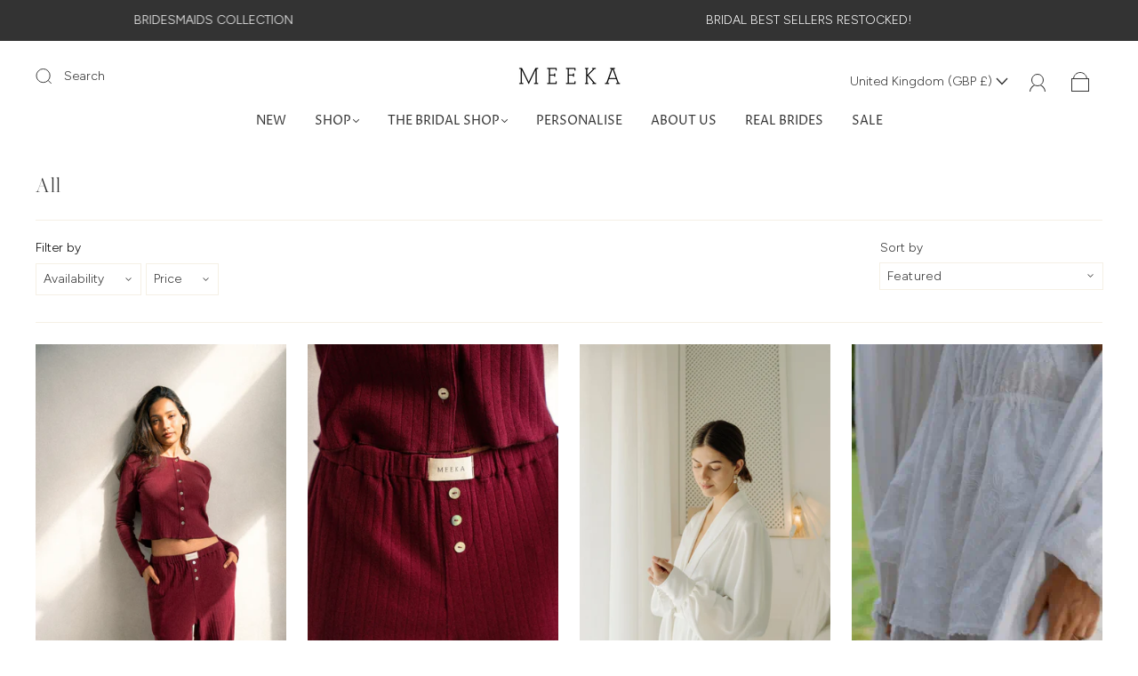

--- FILE ---
content_type: text/html; charset=utf-8
request_url: https://www.meeka.uk/collections/all?page=1
body_size: 109138
content:
<!doctype html>
<html class="no-js" lang="en">
<head><meta charset="utf-8">
<meta http-equiv="X-UA-Compatible" content="IE=edge,chrome=1">

<title>
  All

  

  

  
    &#8211; Meeka_co
  
</title>




  <link rel="shortcut icon" href="//www.meeka.uk/cdn/shop/files/MEEKA_Logo_Web_Post_nude_2_-_Copy_916912a8-8fb9-4f5d-9e67-c99bb6e08b4e_32x32.jpg?v=1664464539" type="image">


<link rel="canonical" href="https://www.meeka.uk/collections/all" />
<meta name="viewport" content="width=device-width" />

<!-- Social Meta Information -->





<meta property="og:site_name" content="Meeka_co">
<meta property="og:url" content="https://www.meeka.uk/collections/all">
<meta property="og:title" content="All">
<meta property="og:type" content="product.group">
<meta property="og:description" content="Meeka_co">

<meta property="og:image" content="http://www.meeka.uk/cdn/shop/files/MEEKA204_86a5e050-2934-4608-b513-322522db50a7_1200x1200.jpg?v=1602147545">
<meta property="og:image:secure_url" content="https://www.meeka.uk/cdn/shop/files/MEEKA204_86a5e050-2934-4608-b513-322522db50a7_1200x1200.jpg?v=1602147545">
<meta property="og:image:width" content="1200">
<meta property="og:image:height" content="1200">




<meta name="twitter:card" content="summary_large_image">
<meta name="twitter:title" content="All">
<meta name="twitter:description" content="Meeka_co">



  <script>window.performance && window.performance.mark && window.performance.mark('shopify.content_for_header.start');</script><meta name="google-site-verification" content="udx05lf14XkdRo0Njz1t5yKNyZd8URXGTQKP9vZFJA4">
<meta id="shopify-digital-wallet" name="shopify-digital-wallet" content="/43851514018/digital_wallets/dialog">
<meta name="shopify-checkout-api-token" content="f8cc706429e313610d1938ec893b84a6">
<meta id="in-context-paypal-metadata" data-shop-id="43851514018" data-venmo-supported="false" data-environment="production" data-locale="en_US" data-paypal-v4="true" data-currency="GBP">
<link rel="alternate" type="application/atom+xml" title="Feed" href="/collections/all.atom" />
<link rel="next" href="/collections/all?page=2">
<link rel="alternate" hreflang="x-default" href="https://www.meeka.uk/collections/all?page=1">
<link rel="alternate" hreflang="en" href="https://www.meeka.uk/collections/all?page=1">
<link rel="alternate" hreflang="en-AU" href="https://meekaco.au/collections/all?page=1">
<link rel="alternate" type="application/json+oembed" href="https://www.meeka.uk/collections/all.oembed">
<script async="async" src="/checkouts/internal/preloads.js?locale=en-GB"></script>
<link rel="preconnect" href="https://shop.app" crossorigin="anonymous">
<script async="async" src="https://shop.app/checkouts/internal/preloads.js?locale=en-GB&shop_id=43851514018" crossorigin="anonymous"></script>
<script id="apple-pay-shop-capabilities" type="application/json">{"shopId":43851514018,"countryCode":"GB","currencyCode":"GBP","merchantCapabilities":["supports3DS"],"merchantId":"gid:\/\/shopify\/Shop\/43851514018","merchantName":"Meeka_co","requiredBillingContactFields":["postalAddress","email","phone"],"requiredShippingContactFields":["postalAddress","email","phone"],"shippingType":"shipping","supportedNetworks":["visa","maestro","masterCard","amex","discover","elo"],"total":{"type":"pending","label":"Meeka_co","amount":"1.00"},"shopifyPaymentsEnabled":true,"supportsSubscriptions":true}</script>
<script id="shopify-features" type="application/json">{"accessToken":"f8cc706429e313610d1938ec893b84a6","betas":["rich-media-storefront-analytics"],"domain":"www.meeka.uk","predictiveSearch":true,"shopId":43851514018,"locale":"en"}</script>
<script>var Shopify = Shopify || {};
Shopify.shop = "meeka-co.myshopify.com";
Shopify.locale = "en";
Shopify.currency = {"active":"GBP","rate":"1.0"};
Shopify.country = "GB";
Shopify.theme = {"name":"Bronte King launch 2","id":184287035779,"schema_name":"Capital","schema_version":"32.2.0","theme_store_id":812,"role":"main"};
Shopify.theme.handle = "null";
Shopify.theme.style = {"id":null,"handle":null};
Shopify.cdnHost = "www.meeka.uk/cdn";
Shopify.routes = Shopify.routes || {};
Shopify.routes.root = "/";</script>
<script type="module">!function(o){(o.Shopify=o.Shopify||{}).modules=!0}(window);</script>
<script>!function(o){function n(){var o=[];function n(){o.push(Array.prototype.slice.apply(arguments))}return n.q=o,n}var t=o.Shopify=o.Shopify||{};t.loadFeatures=n(),t.autoloadFeatures=n()}(window);</script>
<script>
  window.ShopifyPay = window.ShopifyPay || {};
  window.ShopifyPay.apiHost = "shop.app\/pay";
  window.ShopifyPay.redirectState = null;
</script>
<script id="shop-js-analytics" type="application/json">{"pageType":"collection"}</script>
<script defer="defer" async type="module" src="//www.meeka.uk/cdn/shopifycloud/shop-js/modules/v2/client.init-shop-cart-sync_BdyHc3Nr.en.esm.js"></script>
<script defer="defer" async type="module" src="//www.meeka.uk/cdn/shopifycloud/shop-js/modules/v2/chunk.common_Daul8nwZ.esm.js"></script>
<script type="module">
  await import("//www.meeka.uk/cdn/shopifycloud/shop-js/modules/v2/client.init-shop-cart-sync_BdyHc3Nr.en.esm.js");
await import("//www.meeka.uk/cdn/shopifycloud/shop-js/modules/v2/chunk.common_Daul8nwZ.esm.js");

  window.Shopify.SignInWithShop?.initShopCartSync?.({"fedCMEnabled":true,"windoidEnabled":true});

</script>
<script>
  window.Shopify = window.Shopify || {};
  if (!window.Shopify.featureAssets) window.Shopify.featureAssets = {};
  window.Shopify.featureAssets['shop-js'] = {"shop-cart-sync":["modules/v2/client.shop-cart-sync_QYOiDySF.en.esm.js","modules/v2/chunk.common_Daul8nwZ.esm.js"],"init-fed-cm":["modules/v2/client.init-fed-cm_DchLp9rc.en.esm.js","modules/v2/chunk.common_Daul8nwZ.esm.js"],"shop-button":["modules/v2/client.shop-button_OV7bAJc5.en.esm.js","modules/v2/chunk.common_Daul8nwZ.esm.js"],"init-windoid":["modules/v2/client.init-windoid_DwxFKQ8e.en.esm.js","modules/v2/chunk.common_Daul8nwZ.esm.js"],"shop-cash-offers":["modules/v2/client.shop-cash-offers_DWtL6Bq3.en.esm.js","modules/v2/chunk.common_Daul8nwZ.esm.js","modules/v2/chunk.modal_CQq8HTM6.esm.js"],"shop-toast-manager":["modules/v2/client.shop-toast-manager_CX9r1SjA.en.esm.js","modules/v2/chunk.common_Daul8nwZ.esm.js"],"init-shop-email-lookup-coordinator":["modules/v2/client.init-shop-email-lookup-coordinator_UhKnw74l.en.esm.js","modules/v2/chunk.common_Daul8nwZ.esm.js"],"pay-button":["modules/v2/client.pay-button_DzxNnLDY.en.esm.js","modules/v2/chunk.common_Daul8nwZ.esm.js"],"avatar":["modules/v2/client.avatar_BTnouDA3.en.esm.js"],"init-shop-cart-sync":["modules/v2/client.init-shop-cart-sync_BdyHc3Nr.en.esm.js","modules/v2/chunk.common_Daul8nwZ.esm.js"],"shop-login-button":["modules/v2/client.shop-login-button_D8B466_1.en.esm.js","modules/v2/chunk.common_Daul8nwZ.esm.js","modules/v2/chunk.modal_CQq8HTM6.esm.js"],"init-customer-accounts-sign-up":["modules/v2/client.init-customer-accounts-sign-up_C8fpPm4i.en.esm.js","modules/v2/client.shop-login-button_D8B466_1.en.esm.js","modules/v2/chunk.common_Daul8nwZ.esm.js","modules/v2/chunk.modal_CQq8HTM6.esm.js"],"init-shop-for-new-customer-accounts":["modules/v2/client.init-shop-for-new-customer-accounts_CVTO0Ztu.en.esm.js","modules/v2/client.shop-login-button_D8B466_1.en.esm.js","modules/v2/chunk.common_Daul8nwZ.esm.js","modules/v2/chunk.modal_CQq8HTM6.esm.js"],"init-customer-accounts":["modules/v2/client.init-customer-accounts_dRgKMfrE.en.esm.js","modules/v2/client.shop-login-button_D8B466_1.en.esm.js","modules/v2/chunk.common_Daul8nwZ.esm.js","modules/v2/chunk.modal_CQq8HTM6.esm.js"],"shop-follow-button":["modules/v2/client.shop-follow-button_CkZpjEct.en.esm.js","modules/v2/chunk.common_Daul8nwZ.esm.js","modules/v2/chunk.modal_CQq8HTM6.esm.js"],"lead-capture":["modules/v2/client.lead-capture_BntHBhfp.en.esm.js","modules/v2/chunk.common_Daul8nwZ.esm.js","modules/v2/chunk.modal_CQq8HTM6.esm.js"],"checkout-modal":["modules/v2/client.checkout-modal_CfxcYbTm.en.esm.js","modules/v2/chunk.common_Daul8nwZ.esm.js","modules/v2/chunk.modal_CQq8HTM6.esm.js"],"shop-login":["modules/v2/client.shop-login_Da4GZ2H6.en.esm.js","modules/v2/chunk.common_Daul8nwZ.esm.js","modules/v2/chunk.modal_CQq8HTM6.esm.js"],"payment-terms":["modules/v2/client.payment-terms_MV4M3zvL.en.esm.js","modules/v2/chunk.common_Daul8nwZ.esm.js","modules/v2/chunk.modal_CQq8HTM6.esm.js"]};
</script>
<script>(function() {
  var isLoaded = false;
  function asyncLoad() {
    if (isLoaded) return;
    isLoaded = true;
    var urls = ["https:\/\/ecommplugins-scripts.trustpilot.com\/v2.1\/js\/header.min.js?settings=eyJrZXkiOiJoNlRVeG1PaGZmQTk2ZG1lIiwicyI6IiJ9\u0026v=2.5\u0026shop=meeka-co.myshopify.com","https:\/\/ecommplugins-trustboxsettings.trustpilot.com\/meeka-co.myshopify.com.js?settings=1662288046012\u0026shop=meeka-co.myshopify.com","https:\/\/cdn.ordersify.com\/sdk\/v2\/ordersify-shopify.min.js?shop=meeka-co.myshopify.com","https:\/\/cdn.nfcube.com\/instafeed-7d0f082ca59561d7fc83ce8a702c5b27.js?shop=meeka-co.myshopify.com","https:\/\/s3.eu-west-1.amazonaws.com\/production-klarna-il-shopify-osm\/d3bc5d6366701989e2db5a93793900883f2d31a6\/meeka-co.myshopify.com-1768910681271.js?shop=meeka-co.myshopify.com"];
    for (var i = 0; i < urls.length; i++) {
      var s = document.createElement('script');
      s.type = 'text/javascript';
      s.async = true;
      s.src = urls[i];
      var x = document.getElementsByTagName('script')[0];
      x.parentNode.insertBefore(s, x);
    }
  };
  if(window.attachEvent) {
    window.attachEvent('onload', asyncLoad);
  } else {
    window.addEventListener('load', asyncLoad, false);
  }
})();</script>
<script id="__st">var __st={"a":43851514018,"offset":0,"reqid":"9c290bfe-c0a6-4062-a9a0-21f01e31f66c-1768967740","pageurl":"www.meeka.uk\/collections\/all?page=1","u":"955e8667fa8d","p":"collection","rtyp":"collection","rid":224523583650};</script>
<script>window.ShopifyPaypalV4VisibilityTracking = true;</script>
<script id="captcha-bootstrap">!function(){'use strict';const t='contact',e='account',n='new_comment',o=[[t,t],['blogs',n],['comments',n],[t,'customer']],c=[[e,'customer_login'],[e,'guest_login'],[e,'recover_customer_password'],[e,'create_customer']],r=t=>t.map((([t,e])=>`form[action*='/${t}']:not([data-nocaptcha='true']) input[name='form_type'][value='${e}']`)).join(','),a=t=>()=>t?[...document.querySelectorAll(t)].map((t=>t.form)):[];function s(){const t=[...o],e=r(t);return a(e)}const i='password',u='form_key',d=['recaptcha-v3-token','g-recaptcha-response','h-captcha-response',i],f=()=>{try{return window.sessionStorage}catch{return}},m='__shopify_v',_=t=>t.elements[u];function p(t,e,n=!1){try{const o=window.sessionStorage,c=JSON.parse(o.getItem(e)),{data:r}=function(t){const{data:e,action:n}=t;return t[m]||n?{data:e,action:n}:{data:t,action:n}}(c);for(const[e,n]of Object.entries(r))t.elements[e]&&(t.elements[e].value=n);n&&o.removeItem(e)}catch(o){console.error('form repopulation failed',{error:o})}}const l='form_type',E='cptcha';function T(t){t.dataset[E]=!0}const w=window,h=w.document,L='Shopify',v='ce_forms',y='captcha';let A=!1;((t,e)=>{const n=(g='f06e6c50-85a8-45c8-87d0-21a2b65856fe',I='https://cdn.shopify.com/shopifycloud/storefront-forms-hcaptcha/ce_storefront_forms_captcha_hcaptcha.v1.5.2.iife.js',D={infoText:'Protected by hCaptcha',privacyText:'Privacy',termsText:'Terms'},(t,e,n)=>{const o=w[L][v],c=o.bindForm;if(c)return c(t,g,e,D).then(n);var r;o.q.push([[t,g,e,D],n]),r=I,A||(h.body.append(Object.assign(h.createElement('script'),{id:'captcha-provider',async:!0,src:r})),A=!0)});var g,I,D;w[L]=w[L]||{},w[L][v]=w[L][v]||{},w[L][v].q=[],w[L][y]=w[L][y]||{},w[L][y].protect=function(t,e){n(t,void 0,e),T(t)},Object.freeze(w[L][y]),function(t,e,n,w,h,L){const[v,y,A,g]=function(t,e,n){const i=e?o:[],u=t?c:[],d=[...i,...u],f=r(d),m=r(i),_=r(d.filter((([t,e])=>n.includes(e))));return[a(f),a(m),a(_),s()]}(w,h,L),I=t=>{const e=t.target;return e instanceof HTMLFormElement?e:e&&e.form},D=t=>v().includes(t);t.addEventListener('submit',(t=>{const e=I(t);if(!e)return;const n=D(e)&&!e.dataset.hcaptchaBound&&!e.dataset.recaptchaBound,o=_(e),c=g().includes(e)&&(!o||!o.value);(n||c)&&t.preventDefault(),c&&!n&&(function(t){try{if(!f())return;!function(t){const e=f();if(!e)return;const n=_(t);if(!n)return;const o=n.value;o&&e.removeItem(o)}(t);const e=Array.from(Array(32),(()=>Math.random().toString(36)[2])).join('');!function(t,e){_(t)||t.append(Object.assign(document.createElement('input'),{type:'hidden',name:u})),t.elements[u].value=e}(t,e),function(t,e){const n=f();if(!n)return;const o=[...t.querySelectorAll(`input[type='${i}']`)].map((({name:t})=>t)),c=[...d,...o],r={};for(const[a,s]of new FormData(t).entries())c.includes(a)||(r[a]=s);n.setItem(e,JSON.stringify({[m]:1,action:t.action,data:r}))}(t,e)}catch(e){console.error('failed to persist form',e)}}(e),e.submit())}));const S=(t,e)=>{t&&!t.dataset[E]&&(n(t,e.some((e=>e===t))),T(t))};for(const o of['focusin','change'])t.addEventListener(o,(t=>{const e=I(t);D(e)&&S(e,y())}));const B=e.get('form_key'),M=e.get(l),P=B&&M;t.addEventListener('DOMContentLoaded',(()=>{const t=y();if(P)for(const e of t)e.elements[l].value===M&&p(e,B);[...new Set([...A(),...v().filter((t=>'true'===t.dataset.shopifyCaptcha))])].forEach((e=>S(e,t)))}))}(h,new URLSearchParams(w.location.search),n,t,e,['guest_login'])})(!0,!0)}();</script>
<script integrity="sha256-4kQ18oKyAcykRKYeNunJcIwy7WH5gtpwJnB7kiuLZ1E=" data-source-attribution="shopify.loadfeatures" defer="defer" src="//www.meeka.uk/cdn/shopifycloud/storefront/assets/storefront/load_feature-a0a9edcb.js" crossorigin="anonymous"></script>
<script crossorigin="anonymous" defer="defer" src="//www.meeka.uk/cdn/shopifycloud/storefront/assets/shopify_pay/storefront-65b4c6d7.js?v=20250812"></script>
<script data-source-attribution="shopify.dynamic_checkout.dynamic.init">var Shopify=Shopify||{};Shopify.PaymentButton=Shopify.PaymentButton||{isStorefrontPortableWallets:!0,init:function(){window.Shopify.PaymentButton.init=function(){};var t=document.createElement("script");t.src="https://www.meeka.uk/cdn/shopifycloud/portable-wallets/latest/portable-wallets.en.js",t.type="module",document.head.appendChild(t)}};
</script>
<script data-source-attribution="shopify.dynamic_checkout.buyer_consent">
  function portableWalletsHideBuyerConsent(e){var t=document.getElementById("shopify-buyer-consent"),n=document.getElementById("shopify-subscription-policy-button");t&&n&&(t.classList.add("hidden"),t.setAttribute("aria-hidden","true"),n.removeEventListener("click",e))}function portableWalletsShowBuyerConsent(e){var t=document.getElementById("shopify-buyer-consent"),n=document.getElementById("shopify-subscription-policy-button");t&&n&&(t.classList.remove("hidden"),t.removeAttribute("aria-hidden"),n.addEventListener("click",e))}window.Shopify?.PaymentButton&&(window.Shopify.PaymentButton.hideBuyerConsent=portableWalletsHideBuyerConsent,window.Shopify.PaymentButton.showBuyerConsent=portableWalletsShowBuyerConsent);
</script>
<script data-source-attribution="shopify.dynamic_checkout.cart.bootstrap">document.addEventListener("DOMContentLoaded",(function(){function t(){return document.querySelector("shopify-accelerated-checkout-cart, shopify-accelerated-checkout")}if(t())Shopify.PaymentButton.init();else{new MutationObserver((function(e,n){t()&&(Shopify.PaymentButton.init(),n.disconnect())})).observe(document.body,{childList:!0,subtree:!0})}}));
</script>
<link id="shopify-accelerated-checkout-styles" rel="stylesheet" media="screen" href="https://www.meeka.uk/cdn/shopifycloud/portable-wallets/latest/accelerated-checkout-backwards-compat.css" crossorigin="anonymous">
<style id="shopify-accelerated-checkout-cart">
        #shopify-buyer-consent {
  margin-top: 1em;
  display: inline-block;
  width: 100%;
}

#shopify-buyer-consent.hidden {
  display: none;
}

#shopify-subscription-policy-button {
  background: none;
  border: none;
  padding: 0;
  text-decoration: underline;
  font-size: inherit;
  cursor: pointer;
}

#shopify-subscription-policy-button::before {
  box-shadow: none;
}

      </style>

<script>window.performance && window.performance.mark && window.performance.mark('shopify.content_for_header.end');</script>
  <style>




@font-face {
  font-family: Figtree;
  font-weight: 300;
  font-style: normal;
  font-display: swap;
  src: url("//www.meeka.uk/cdn/fonts/figtree/figtree_n3.e4cc0323f8b9feb279bf6ced9d868d88ce80289f.woff2") format("woff2"),
       url("//www.meeka.uk/cdn/fonts/figtree/figtree_n3.db79ac3fb83d054d99bd79fccf8e8782b5cf449e.woff") format("woff");
}

@font-face {
  font-family: "Proza Libre";
  font-weight: 400;
  font-style: normal;
  font-display: swap;
  src: url("//www.meeka.uk/cdn/fonts/proza_libre/prozalibre_n4.f0507b32b728d57643b7359f19cd41165a2ba3ad.woff2") format("woff2"),
       url("//www.meeka.uk/cdn/fonts/proza_libre/prozalibre_n4.11ea93e06205ad0e376283cb5b58368f304c1fe5.woff") format("woff");
}


  @font-face {
  font-family: Figtree;
  font-weight: 400;
  font-style: normal;
  font-display: swap;
  src: url("//www.meeka.uk/cdn/fonts/figtree/figtree_n4.3c0838aba1701047e60be6a99a1b0a40ce9b8419.woff2") format("woff2"),
       url("//www.meeka.uk/cdn/fonts/figtree/figtree_n4.c0575d1db21fc3821f17fd6617d3dee552312137.woff") format("woff");
}




  @font-face {
  font-family: Figtree;
  font-weight: 300;
  font-style: italic;
  font-display: swap;
  src: url("//www.meeka.uk/cdn/fonts/figtree/figtree_i3.914abbe7a583759f0a18bf02652c9ee1f4bb1c6d.woff2") format("woff2"),
       url("//www.meeka.uk/cdn/fonts/figtree/figtree_i3.3d7354f07ddb3c61082efcb69896c65d6c00d9fa.woff") format("woff");
}




  @font-face {
  font-family: Figtree;
  font-weight: 400;
  font-style: italic;
  font-display: swap;
  src: url("//www.meeka.uk/cdn/fonts/figtree/figtree_i4.89f7a4275c064845c304a4cf8a4a586060656db2.woff2") format("woff2"),
       url("//www.meeka.uk/cdn/fonts/figtree/figtree_i4.6f955aaaafc55a22ffc1f32ecf3756859a5ad3e2.woff") format("woff");
}




  @font-face {
  font-family: "Proza Libre";
  font-weight: 700;
  font-style: normal;
  font-display: swap;
  src: url("//www.meeka.uk/cdn/fonts/proza_libre/prozalibre_n7.a4b873da99dd2bca5ad03b7668b97daedac66b9a.woff2") format("woff2"),
       url("//www.meeka.uk/cdn/fonts/proza_libre/prozalibre_n7.e08c7938a579a369d1851be2f12eaa0506798338.woff") format("woff");
}




  @font-face {
  font-family: "Proza Libre";
  font-weight: 400;
  font-style: italic;
  font-display: swap;
  src: url("//www.meeka.uk/cdn/fonts/proza_libre/prozalibre_i4.fd59a69759c8ff2f0db3fa744a333dc414728870.woff2") format("woff2"),
       url("//www.meeka.uk/cdn/fonts/proza_libre/prozalibre_i4.27b0ea1cb14275c30318a8a91b6ed8f2d59ab056.woff") format("woff");
}




  @font-face {
  font-family: "Proza Libre";
  font-weight: 700;
  font-style: italic;
  font-display: swap;
  src: url("//www.meeka.uk/cdn/fonts/proza_libre/prozalibre_i7.c6374bc33ae8094a1daa933f3a6f41a5cdb58779.woff2") format("woff2"),
       url("//www.meeka.uk/cdn/fonts/proza_libre/prozalibre_i7.48a17bbddd232ab00fd7b86753022bd5c8b7128f.woff") format("woff");
}



:root {
  --link-color: #b6893a;
  --link-color-opacity-90: rgba(182, 137, 58, 0.9);
  --link-color-opacity-50: rgba(182, 137, 58, 0.5);
  --link-color-opacity-30: rgba(182, 137, 58, 0.3);
  --link-color-opacity-10: rgba(182, 137, 58, 0.1);
  --link-color-2: #b6893a;

  --background-color: #FFFFFF;
  --background-color-opacity-0: rgba(255, 255, 255, 0);
  --background-color-opacity-90: rgba(255, 255, 255, 0.9);

  --body-color: #333333;
  --body-color-opacity-10: rgba(51, 51, 51, 0.1);
  --body-color-opacity-20: rgba(51, 51, 51, 0.2);
  --body-color-opacity-80: rgba(51, 51, 51, 0.8);

  --border-color: #f5f0e5;
  --border-color-opacity-80: rgba(245, 240, 229, 0.8);
  
  --header-color: #333333;
  --header-text-color-opacity-80: rgba(51, 51, 51, 0.8);
  --header-color-opacity-90: rgba(51, 51, 51, 0.9);
  --header-color-opacity-80: rgba(51, 51, 51, 0.8);
  --header-color-opacity-70: rgba(51, 51, 51, 0.7);
  --header-color-opacity-60: rgba(51, 51, 51, 0.6);
  --header-color-opacity-50: rgba(51, 51, 51, 0.5);
  --header-color-opacity-40: rgba(51, 51, 51, 0.4);
  --header-color-opacity-30: rgba(51, 51, 51, 0.3);
  --header-color-opacity-20: rgba(51, 51, 51, 0.2);
  --header-color-opacity-10: rgba(51, 51, 51, 0.1);
  --meta-color: #666666;
  --outline-color: Highlight;

  
  
    --button-svg-hover-fill: #404040;
    --button-background-hover: #404040;
  

  
  
    --link-hover-color: #be944c;
  

  --primary-weight-normal: 300;
  --primary-weight-bold: 400;

  --primary-font: Figtree, sans-serif;
  --primary-font-weight: 300;
  --primary-font-style: normal;

  --secondary-weight-normal: 400;
  --secondary-weight-bold: 700;

  --secondary-font: "Proza Libre", sans-serif;
  --secondary-font-weight: 400;
  --secondary-font-style: normal;

  --body-font: var(--primary-font);
  --body-font-weight: var(--primary-font-weight);
  --body-font-style: var(--primary-font-style);
  --body-size: 14px;
  --body-size-mobile: 16px;

  --header-font: var(--secondary-font);
  --header-font-weight: var(--secondary-font-weight);
  --header-font-style: var(--secondary-font-style);
  --heading-size: 22px;

  
    --subheading-size: 13px;
  

  --navigation-font-size: 14px;
  --navigation-letter-spacing: 0px;

  --meta-font: var(--primary-font);
  --meta-weight: var(--body-font-weight);

  
  

  
    --lightness: 55%;
  

  
    --saturation: 55%;
  

  --sale-color: hsl(0, var(--saturation), var(--lightness));
  --error-color: #DE3618;
  --success-color: #108043;
  --button-color: #ffffff;
  --button-background: #333333;
  --button-disabled-color: #EEEEEE;
  --button-disabled-background: gray;
  --input-background: var(--background-color);
  --input-border: var(--border-color);
  --input-color: var(--body-color);
  --input-placeholder-color: var(--meta-color);
  --custom-badge-background: #333333;

  
  
    --custom-badge-background-alt:  #999999;
  

  
    --custom-badge-text-alt: #ffffff;
  

  --dropdown-background-hover: #e6e6e6;

  --new-border-color: #efe7d6;
  --new-background-color: #f5f5f5;

  --new-border-color2: #eadfc8;
  --new-background-color2: #ebebeb;

  --new-border-color3: #e4d6b9;
  --new-background-color3: #e0e0e0;

  
  
    --button-font: Figtree, sans-serif;
  

  --button-weight: 400;
  --button-letter-spacing: 1px;

  --header-background-color: #FFFFFF;
  --header-text-color: #333333;
  --header-hover-background-color: rgba(51, 51, 51, 0.1);
  --header-fullbleed-color: #333333;
  --header-scroll-arrow-color: #000000;
  --header-scroll-background-alt: rgba(51, 51, 51, 0.2);

  --footer-hover-background-color: rgba(51, 51, 51, 0.1);

  --popup-background-color: #333333;
  --popup-text-color: #ffffff;

  --badge-text: #ffffff;
  --sold-out-background: #000000;
  --sale-background: #d7a348;
  --low-stock-background: #333333;
  --new-product-background: #333333;
  --best-selling-background: #333333;

  --product-grid-placeholder-background: #f7f7f7;
  --product-item-highlight-background: #ede2ce;

  --module-sale-color: #ede2ce;

  --border-background-color-mix-lighter: #fdfcfa;
  --border-background-color-mix: #fcfbf7;
  --border-background-color-mix: #fbf9f5;
  --border-background-color-mix: #faf8f2;

  --header-letter-spacing: normal;
  

  

  
    --button-text-transform: uppercase;
  

  --form-success-background: #DBFBE9;
  --form-link-before: rgba(51, 51, 51, 0.3);
  --select-background: #f7f7f7;
  --error-background: #FBDFDA;

  
  
  
  
    --hover-background-color: #eeecec;

    --slider-scroller-drag: #dcd6d6;
    --slider-arrows-svg: #c5b9b9;
    --slider-scroller-background: #f0f0f0;
  

  --box-shadow: 0 2px 3px rgba(0,0,0,0.02), 0 3px 5px rgba(0,0,0,0.12), 0 6px 20px rgba(0,0,0,0.06);
  --box-shadow-reverse: 0 -2px 3px rgba(0,0,0,0.02), 0 -3px 5px rgba(0,0,0,0.12), 0 -6px 20px rgba(0,0,0,0.06);

  --video-wrapper-svg-background: ;
  --blog-item-background: #fbfbfb;

  --image-preloader: url(//www.meeka.uk/cdn/shop/t/89/assets/capitalPreloadImage.svg?v=111812199384656819951754174289);

  /* Shop Pay Installments variables */
  --color-body: #FFFFFF;
  --color-bg: #FFFFFF;
}

</style>

<link rel="preload" as="font" href="//www.meeka.uk/cdn/fonts/figtree/figtree_n3.e4cc0323f8b9feb279bf6ced9d868d88ce80289f.woff2" type="font/woff2" crossorigin><link rel="preload" as="font" href="//www.meeka.uk/cdn/fonts/proza_libre/prozalibre_n4.f0507b32b728d57643b7359f19cd41165a2ba3ad.woff2" type="font/woff2" crossorigin>
    <link rel="preload" href="//www.meeka.uk/cdn/shop/t/89/assets/theme-collection.min.css?v=4254370296930100911754174289" as="style">
    <link href="//www.meeka.uk/cdn/shop/t/89/assets/theme-collection.min.css?v=4254370296930100911754174289" rel="stylesheet" type="text/css" media="all" />
  

  <link href="//www.meeka.uk/cdn/shop/t/89/assets/custom.css?v=95437871075193249221754174289" rel="stylesheet" type="text/css" media="all" />
  
    <link href="//www.meeka.uk/cdn/shop/t/89/assets/devst-styles.css?v=141284367081219784651754174289" rel="stylesheet" type="text/css" media="all" />

  
<script>
  window.Theme = {};
  Theme = {"colorHeader":"#333333","colorBody":"#333333","colorLinks":"#b6893a","colorBorder":"#f5f0e5","colorBackground":"#FFFFFF","colorButtons":"#333333","colorButtonsText":"#ffffff","colorBadges":"#ffffff","soldOutBackground":"#000000","saleBackground":"#d7a348","lowStockBackground":"#333333","newProductBackground":"#333333","bestSellingBackground":"#333333","customBadgeBackground":"#333333","colorHeaderBackground":"#FFFFFF","colorHeaderText":"#333333","fullBleedColor":"#333333","colorPopupBackground":"#333333","colorPopupText":"#ffffff","secondaryFont":{"error":"json not allowed for this object"},"headingSize":"22px","headingCase":"unedited","navigationFontSize":14,"navigationCase":"unedited","navigationSpacing":0,"primaryFont":{"error":"json not allowed for this object"},"bodySize":14,"buttonFontWeight":"normal","buttonCase":"uppercase","buttonLetterSpacing":1,"sectionBtnLabel":"","sectionTextAlignment":"top left","sectionColorText":"#333333","sectionColorOverlay":"#000000","sectionOverlayOpacity":0,"collageLayoutEnabled":true,"collectionsPerRow":3,"expandCollections":true,"ajax_cart_method":"page","productColorSwatches":"Colour","productSizeSwatches":"Size","show_second_image_on_hover":true,"productAnimateBadges":false,"show_vendor":false,"productStockLevel":3,"headerSearchStyle":"minimal","predictive_search_enabled":true,"predictive_search_show_vendor":false,"predictive_search_show_price":true,"breadcrumbs":false,"shareFacebook":true,"shareTwitter":false,"sharePinterest":true,"shareFancy":false,"socialBehance":"","socialDribbble":"","socialFacebook":"https:\/\/www.facebook.com\/MEEKALONDONLTD","socialFlickr":"","socialInstagram":"https:\/\/www.instagram.com\/meeka_co\/","socialLinkedin":"https:\/\/www.linkedin.com\/company\/meeka-london-ltd\/","socialMedium":"","socialPinterest":"https:\/\/www.pinterest.co.uk\/MEEKA_CO\/?eq=meeka\u0026etslf=8037","socialProducthunt":"","socialTiktok":"https:\/\/www.tiktok.com\/@meeka_co","socialRss":"","socialTumblr":"","socialTwitter":"","socialVimeo":"","socialYoutube":"","favicon":"\/\/www.meeka.uk\/cdn\/shop\/files\/MEEKA_Logo_Web_Post_nude_2_-_Copy_916912a8-8fb9-4f5d-9e67-c99bb6e08b4e.jpg?v=1664464539","popupEnable":false,"popupTestMode":false,"popupHeading":"Popup","popupText":"\u003cp\u003eUse this popup to embed a mailing list signup form. Offer incentives to customers to join and build your mailing list.\u003c\/p\u003e","popupTime":"7","popupDelay":4,"popupShowSocial":false,"popupShowNewsletter":true,"checkout_header_image":"\/\/www.meeka.uk\/cdn\/shop\/files\/Untitled_design_-_2022-09-25T020232.234.png?v=1664067837","checkout_logo_image":"\/\/www.meeka.uk\/cdn\/shop\/files\/MEEKA_Logos_Web_black_2_cropped_5d750526-c780-4ea3-8646-f23506a84c65.png?v=1663803204","checkout_logo_position":"left","checkout_logo_size":"small","checkout_body_background_color":"#fff","checkout_input_background_color_mode":"white","checkout_sidebar_background_color":"#f5f0e5","checkout_heading_font":"-apple-system, BlinkMacSystemFont, 'Segoe UI', Roboto, Helvetica, Arial, sans-serif, 'Apple Color Emoji', 'Segoe UI Emoji', 'Segoe UI Symbol'","checkout_body_font":"-apple-system, BlinkMacSystemFont, 'Segoe UI', Roboto, Helvetica, Arial, sans-serif, 'Apple Color Emoji', 'Segoe UI Emoji', 'Segoe UI Symbol'","checkout_accent_color":"#d7a348","checkout_button_color":"#333333","checkout_error_color":"#e22120","customer_layout":"customer_area"};
  Theme.moneyFormat = "£{{amount}}";

  

  Theme.localization = {};

  Theme.localization.account = {
    addressConfirmDelete: "Are you sure you wish to delete this address?",
    addressSelectProvince: "Select a State\/Province"
  };

  Theme.localization.collection = {
    brand: "Brand",
    type: "Type"
  };

  Theme.localization.product = {
    addToCart: "Add to Cart",
    soldOut: "Sold out",
    onSale: "On Sale",
    unavailable: "Unavailable",
    added: "*item* has been added to your cart.",
    and_up: "+",
    lowStock: "Only *stock* left",
    viewProduct: "View product",
    percentOff: "*percent* off"
  };

  Theme.localization.cart = {
    itemRemoved: "{{ product_title }} has been removed from your cart.",
    shipping: {
      submit: "Get shipping estimate",
      calculating: "Calculating...",
      rate: "We found one shipping rate available for *address*.",
      rateMultiple: "We found *number_of_rates* shipping rates available for *address*, starting at *rate*.",
      rateEmpty: "Sorry, we do not ship to this destination.",
      rateValues: "*rate_title* at *rate*"
    },
    cart_item: "Item",
    added_to_cart: "Added to",
    removed_from_cart: "Removed from",
    saving: "Saving",
    cart_title: "Your cart",
    cart_subtotal: "Subtotal"
  };

  Theme.localization.search = {
    empty: "Sorry, your search returned no results.",
    viewAll: "View all",
    close: "Close search",
    clear: "Clear search input",
    products: "Products",
    pages: "Pages",
    articles: "Articles",
    collections: "Collections",
    queries: "Suggestions"
  };
</script>


  
 <link rel="stylesheet" href="https://use.typekit.net/nyq7zpq.css">
<!-- BEGIN app block: shopify://apps/hulk-product-options/blocks/app-embed/380168ef-9475-4244-a291-f66b189208b5 --><!-- BEGIN app snippet: hulkapps_product_options --><script>
    
        window.hulkapps = {
        shop_slug: "meeka-co",
        store_id: "meeka-co.myshopify.com",
        money_format: "£{{amount}}",
        cart: null,
        product: null,
        product_collections: null,
        product_variants: null,
        is_volume_discount: null,
        is_product_option: true,
        product_id: null,
        page_type: null,
        po_url: "https://productoption.hulkapps.com",
        po_proxy_url: "https://www.meeka.uk",
        vd_url: "https://volumediscount.hulkapps.com",
        customer: null,
        hulkapps_extension_js: true

    }
    window.is_hulkpo_installed=true
    

      window.hulkapps.page_type = "cart";
      window.hulkapps.cart = {"note":null,"attributes":{},"original_total_price":0,"total_price":0,"total_discount":0,"total_weight":0.0,"item_count":0,"items":[],"requires_shipping":false,"currency":"GBP","items_subtotal_price":0,"cart_level_discount_applications":[],"checkout_charge_amount":0}
      if (typeof window.hulkapps.cart.items == "object") {
        for (var i=0; i<window.hulkapps.cart.items.length; i++) {
          ["sku", "grams", "vendor", "url", "image", "handle", "requires_shipping", "product_type", "product_description"].map(function(a) {
            delete window.hulkapps.cart.items[i][a]
          })
        }
      }
      window.hulkapps.cart_collections = {}
      

    

</script>

<!-- END app snippet --><!-- END app block --><!-- BEGIN app block: shopify://apps/klaviyo-email-marketing-sms/blocks/klaviyo-onsite-embed/2632fe16-c075-4321-a88b-50b567f42507 -->












  <script async src="https://static.klaviyo.com/onsite/js/Tm4PJg/klaviyo.js?company_id=Tm4PJg"></script>
  <script>!function(){if(!window.klaviyo){window._klOnsite=window._klOnsite||[];try{window.klaviyo=new Proxy({},{get:function(n,i){return"push"===i?function(){var n;(n=window._klOnsite).push.apply(n,arguments)}:function(){for(var n=arguments.length,o=new Array(n),w=0;w<n;w++)o[w]=arguments[w];var t="function"==typeof o[o.length-1]?o.pop():void 0,e=new Promise((function(n){window._klOnsite.push([i].concat(o,[function(i){t&&t(i),n(i)}]))}));return e}}})}catch(n){window.klaviyo=window.klaviyo||[],window.klaviyo.push=function(){var n;(n=window._klOnsite).push.apply(n,arguments)}}}}();</script>

  




  <script>
    window.klaviyoReviewsProductDesignMode = false
  </script>







<!-- END app block --><!-- BEGIN app block: shopify://apps/preorder-now-pre-order-pq/blocks/app-embed/551fab2c-3af6-4a8f-ba21-736a71cb4540 --><!-- END app block --><script src="https://cdn.shopify.com/extensions/019b9c2b-77f8-7b74-afb5-bcf1f8a2c57e/productoption-172/assets/hulkcode.js" type="text/javascript" defer="defer"></script>
<link href="https://cdn.shopify.com/extensions/019b9c2b-77f8-7b74-afb5-bcf1f8a2c57e/productoption-172/assets/hulkcode.css" rel="stylesheet" type="text/css" media="all">
<script src="https://cdn.shopify.com/extensions/0d820108-3ce0-4af0-b465-53058c9cd8a9/ordersify-restocked-alerts-13/assets/ordersify.min.js" type="text/javascript" defer="defer"></script>
<link href="https://cdn.shopify.com/extensions/0d820108-3ce0-4af0-b465-53058c9cd8a9/ordersify-restocked-alerts-13/assets/ordersify.min.css" rel="stylesheet" type="text/css" media="all">
<script src="https://cdn.shopify.com/extensions/97f1d596-8c25-4c5e-8e06-739ecf95b005/preorder-now-pre-order-pq-33/assets/prequik.js" type="text/javascript" defer="defer"></script>
<link href="https://cdn.shopify.com/extensions/97f1d596-8c25-4c5e-8e06-739ecf95b005/preorder-now-pre-order-pq-33/assets/cx-prequik.css" rel="stylesheet" type="text/css" media="all">
<link href="https://monorail-edge.shopifysvc.com" rel="dns-prefetch">
<script>(function(){if ("sendBeacon" in navigator && "performance" in window) {try {var session_token_from_headers = performance.getEntriesByType('navigation')[0].serverTiming.find(x => x.name == '_s').description;} catch {var session_token_from_headers = undefined;}var session_cookie_matches = document.cookie.match(/_shopify_s=([^;]*)/);var session_token_from_cookie = session_cookie_matches && session_cookie_matches.length === 2 ? session_cookie_matches[1] : "";var session_token = session_token_from_headers || session_token_from_cookie || "";function handle_abandonment_event(e) {var entries = performance.getEntries().filter(function(entry) {return /monorail-edge.shopifysvc.com/.test(entry.name);});if (!window.abandonment_tracked && entries.length === 0) {window.abandonment_tracked = true;var currentMs = Date.now();var navigation_start = performance.timing.navigationStart;var payload = {shop_id: 43851514018,url: window.location.href,navigation_start,duration: currentMs - navigation_start,session_token,page_type: "collection"};window.navigator.sendBeacon("https://monorail-edge.shopifysvc.com/v1/produce", JSON.stringify({schema_id: "online_store_buyer_site_abandonment/1.1",payload: payload,metadata: {event_created_at_ms: currentMs,event_sent_at_ms: currentMs}}));}}window.addEventListener('pagehide', handle_abandonment_event);}}());</script>
<script id="web-pixels-manager-setup">(function e(e,d,r,n,o){if(void 0===o&&(o={}),!Boolean(null===(a=null===(i=window.Shopify)||void 0===i?void 0:i.analytics)||void 0===a?void 0:a.replayQueue)){var i,a;window.Shopify=window.Shopify||{};var t=window.Shopify;t.analytics=t.analytics||{};var s=t.analytics;s.replayQueue=[],s.publish=function(e,d,r){return s.replayQueue.push([e,d,r]),!0};try{self.performance.mark("wpm:start")}catch(e){}var l=function(){var e={modern:/Edge?\/(1{2}[4-9]|1[2-9]\d|[2-9]\d{2}|\d{4,})\.\d+(\.\d+|)|Firefox\/(1{2}[4-9]|1[2-9]\d|[2-9]\d{2}|\d{4,})\.\d+(\.\d+|)|Chrom(ium|e)\/(9{2}|\d{3,})\.\d+(\.\d+|)|(Maci|X1{2}).+ Version\/(15\.\d+|(1[6-9]|[2-9]\d|\d{3,})\.\d+)([,.]\d+|)( \(\w+\)|)( Mobile\/\w+|) Safari\/|Chrome.+OPR\/(9{2}|\d{3,})\.\d+\.\d+|(CPU[ +]OS|iPhone[ +]OS|CPU[ +]iPhone|CPU IPhone OS|CPU iPad OS)[ +]+(15[._]\d+|(1[6-9]|[2-9]\d|\d{3,})[._]\d+)([._]\d+|)|Android:?[ /-](13[3-9]|1[4-9]\d|[2-9]\d{2}|\d{4,})(\.\d+|)(\.\d+|)|Android.+Firefox\/(13[5-9]|1[4-9]\d|[2-9]\d{2}|\d{4,})\.\d+(\.\d+|)|Android.+Chrom(ium|e)\/(13[3-9]|1[4-9]\d|[2-9]\d{2}|\d{4,})\.\d+(\.\d+|)|SamsungBrowser\/([2-9]\d|\d{3,})\.\d+/,legacy:/Edge?\/(1[6-9]|[2-9]\d|\d{3,})\.\d+(\.\d+|)|Firefox\/(5[4-9]|[6-9]\d|\d{3,})\.\d+(\.\d+|)|Chrom(ium|e)\/(5[1-9]|[6-9]\d|\d{3,})\.\d+(\.\d+|)([\d.]+$|.*Safari\/(?![\d.]+ Edge\/[\d.]+$))|(Maci|X1{2}).+ Version\/(10\.\d+|(1[1-9]|[2-9]\d|\d{3,})\.\d+)([,.]\d+|)( \(\w+\)|)( Mobile\/\w+|) Safari\/|Chrome.+OPR\/(3[89]|[4-9]\d|\d{3,})\.\d+\.\d+|(CPU[ +]OS|iPhone[ +]OS|CPU[ +]iPhone|CPU IPhone OS|CPU iPad OS)[ +]+(10[._]\d+|(1[1-9]|[2-9]\d|\d{3,})[._]\d+)([._]\d+|)|Android:?[ /-](13[3-9]|1[4-9]\d|[2-9]\d{2}|\d{4,})(\.\d+|)(\.\d+|)|Mobile Safari.+OPR\/([89]\d|\d{3,})\.\d+\.\d+|Android.+Firefox\/(13[5-9]|1[4-9]\d|[2-9]\d{2}|\d{4,})\.\d+(\.\d+|)|Android.+Chrom(ium|e)\/(13[3-9]|1[4-9]\d|[2-9]\d{2}|\d{4,})\.\d+(\.\d+|)|Android.+(UC? ?Browser|UCWEB|U3)[ /]?(15\.([5-9]|\d{2,})|(1[6-9]|[2-9]\d|\d{3,})\.\d+)\.\d+|SamsungBrowser\/(5\.\d+|([6-9]|\d{2,})\.\d+)|Android.+MQ{2}Browser\/(14(\.(9|\d{2,})|)|(1[5-9]|[2-9]\d|\d{3,})(\.\d+|))(\.\d+|)|K[Aa][Ii]OS\/(3\.\d+|([4-9]|\d{2,})\.\d+)(\.\d+|)/},d=e.modern,r=e.legacy,n=navigator.userAgent;return n.match(d)?"modern":n.match(r)?"legacy":"unknown"}(),u="modern"===l?"modern":"legacy",c=(null!=n?n:{modern:"",legacy:""})[u],f=function(e){return[e.baseUrl,"/wpm","/b",e.hashVersion,"modern"===e.buildTarget?"m":"l",".js"].join("")}({baseUrl:d,hashVersion:r,buildTarget:u}),m=function(e){var d=e.version,r=e.bundleTarget,n=e.surface,o=e.pageUrl,i=e.monorailEndpoint;return{emit:function(e){var a=e.status,t=e.errorMsg,s=(new Date).getTime(),l=JSON.stringify({metadata:{event_sent_at_ms:s},events:[{schema_id:"web_pixels_manager_load/3.1",payload:{version:d,bundle_target:r,page_url:o,status:a,surface:n,error_msg:t},metadata:{event_created_at_ms:s}}]});if(!i)return console&&console.warn&&console.warn("[Web Pixels Manager] No Monorail endpoint provided, skipping logging."),!1;try{return self.navigator.sendBeacon.bind(self.navigator)(i,l)}catch(e){}var u=new XMLHttpRequest;try{return u.open("POST",i,!0),u.setRequestHeader("Content-Type","text/plain"),u.send(l),!0}catch(e){return console&&console.warn&&console.warn("[Web Pixels Manager] Got an unhandled error while logging to Monorail."),!1}}}}({version:r,bundleTarget:l,surface:e.surface,pageUrl:self.location.href,monorailEndpoint:e.monorailEndpoint});try{o.browserTarget=l,function(e){var d=e.src,r=e.async,n=void 0===r||r,o=e.onload,i=e.onerror,a=e.sri,t=e.scriptDataAttributes,s=void 0===t?{}:t,l=document.createElement("script"),u=document.querySelector("head"),c=document.querySelector("body");if(l.async=n,l.src=d,a&&(l.integrity=a,l.crossOrigin="anonymous"),s)for(var f in s)if(Object.prototype.hasOwnProperty.call(s,f))try{l.dataset[f]=s[f]}catch(e){}if(o&&l.addEventListener("load",o),i&&l.addEventListener("error",i),u)u.appendChild(l);else{if(!c)throw new Error("Did not find a head or body element to append the script");c.appendChild(l)}}({src:f,async:!0,onload:function(){if(!function(){var e,d;return Boolean(null===(d=null===(e=window.Shopify)||void 0===e?void 0:e.analytics)||void 0===d?void 0:d.initialized)}()){var d=window.webPixelsManager.init(e)||void 0;if(d){var r=window.Shopify.analytics;r.replayQueue.forEach((function(e){var r=e[0],n=e[1],o=e[2];d.publishCustomEvent(r,n,o)})),r.replayQueue=[],r.publish=d.publishCustomEvent,r.visitor=d.visitor,r.initialized=!0}}},onerror:function(){return m.emit({status:"failed",errorMsg:"".concat(f," has failed to load")})},sri:function(e){var d=/^sha384-[A-Za-z0-9+/=]+$/;return"string"==typeof e&&d.test(e)}(c)?c:"",scriptDataAttributes:o}),m.emit({status:"loading"})}catch(e){m.emit({status:"failed",errorMsg:(null==e?void 0:e.message)||"Unknown error"})}}})({shopId: 43851514018,storefrontBaseUrl: "https://www.meeka.uk",extensionsBaseUrl: "https://extensions.shopifycdn.com/cdn/shopifycloud/web-pixels-manager",monorailEndpoint: "https://monorail-edge.shopifysvc.com/unstable/produce_batch",surface: "storefront-renderer",enabledBetaFlags: ["2dca8a86"],webPixelsConfigList: [{"id":"2628256131","configuration":"{\"accountID\":\"Tm4PJg\",\"webPixelConfig\":\"eyJlbmFibGVBZGRlZFRvQ2FydEV2ZW50cyI6IHRydWV9\"}","eventPayloadVersion":"v1","runtimeContext":"STRICT","scriptVersion":"524f6c1ee37bacdca7657a665bdca589","type":"APP","apiClientId":123074,"privacyPurposes":["ANALYTICS","MARKETING"],"dataSharingAdjustments":{"protectedCustomerApprovalScopes":["read_customer_address","read_customer_email","read_customer_name","read_customer_personal_data","read_customer_phone"]}},{"id":"566624504","configuration":"{\"config\":\"{\\\"pixel_id\\\":\\\"G-2V4R27G7MV\\\",\\\"target_country\\\":\\\"GB\\\",\\\"gtag_events\\\":[{\\\"type\\\":\\\"begin_checkout\\\",\\\"action_label\\\":\\\"G-2V4R27G7MV\\\"},{\\\"type\\\":\\\"search\\\",\\\"action_label\\\":\\\"G-2V4R27G7MV\\\"},{\\\"type\\\":\\\"view_item\\\",\\\"action_label\\\":[\\\"G-2V4R27G7MV\\\",\\\"MC-QYRFKWJN04\\\"]},{\\\"type\\\":\\\"purchase\\\",\\\"action_label\\\":[\\\"G-2V4R27G7MV\\\",\\\"MC-QYRFKWJN04\\\"]},{\\\"type\\\":\\\"page_view\\\",\\\"action_label\\\":[\\\"G-2V4R27G7MV\\\",\\\"MC-QYRFKWJN04\\\"]},{\\\"type\\\":\\\"add_payment_info\\\",\\\"action_label\\\":\\\"G-2V4R27G7MV\\\"},{\\\"type\\\":\\\"add_to_cart\\\",\\\"action_label\\\":\\\"G-2V4R27G7MV\\\"}],\\\"enable_monitoring_mode\\\":false}\"}","eventPayloadVersion":"v1","runtimeContext":"OPEN","scriptVersion":"b2a88bafab3e21179ed38636efcd8a93","type":"APP","apiClientId":1780363,"privacyPurposes":[],"dataSharingAdjustments":{"protectedCustomerApprovalScopes":["read_customer_address","read_customer_email","read_customer_name","read_customer_personal_data","read_customer_phone"]}},{"id":"191824120","configuration":"{\"pixel_id\":\"254703559908586\",\"pixel_type\":\"facebook_pixel\",\"metaapp_system_user_token\":\"-\"}","eventPayloadVersion":"v1","runtimeContext":"OPEN","scriptVersion":"ca16bc87fe92b6042fbaa3acc2fbdaa6","type":"APP","apiClientId":2329312,"privacyPurposes":["ANALYTICS","MARKETING","SALE_OF_DATA"],"dataSharingAdjustments":{"protectedCustomerApprovalScopes":["read_customer_address","read_customer_email","read_customer_name","read_customer_personal_data","read_customer_phone"]}},{"id":"101581048","configuration":"{\"tagID\":\"2612433767993\"}","eventPayloadVersion":"v1","runtimeContext":"STRICT","scriptVersion":"18031546ee651571ed29edbe71a3550b","type":"APP","apiClientId":3009811,"privacyPurposes":["ANALYTICS","MARKETING","SALE_OF_DATA"],"dataSharingAdjustments":{"protectedCustomerApprovalScopes":["read_customer_address","read_customer_email","read_customer_name","read_customer_personal_data","read_customer_phone"]}},{"id":"shopify-app-pixel","configuration":"{}","eventPayloadVersion":"v1","runtimeContext":"STRICT","scriptVersion":"0450","apiClientId":"shopify-pixel","type":"APP","privacyPurposes":["ANALYTICS","MARKETING"]},{"id":"shopify-custom-pixel","eventPayloadVersion":"v1","runtimeContext":"LAX","scriptVersion":"0450","apiClientId":"shopify-pixel","type":"CUSTOM","privacyPurposes":["ANALYTICS","MARKETING"]}],isMerchantRequest: false,initData: {"shop":{"name":"Meeka_co","paymentSettings":{"currencyCode":"GBP"},"myshopifyDomain":"meeka-co.myshopify.com","countryCode":"GB","storefrontUrl":"https:\/\/www.meeka.uk"},"customer":null,"cart":null,"checkout":null,"productVariants":[],"purchasingCompany":null},},"https://www.meeka.uk/cdn","fcfee988w5aeb613cpc8e4bc33m6693e112",{"modern":"","legacy":""},{"shopId":"43851514018","storefrontBaseUrl":"https:\/\/www.meeka.uk","extensionBaseUrl":"https:\/\/extensions.shopifycdn.com\/cdn\/shopifycloud\/web-pixels-manager","surface":"storefront-renderer","enabledBetaFlags":"[\"2dca8a86\"]","isMerchantRequest":"false","hashVersion":"fcfee988w5aeb613cpc8e4bc33m6693e112","publish":"custom","events":"[[\"page_viewed\",{}],[\"collection_viewed\",{\"collection\":{\"id\":\"224523583650\",\"title\":\"All\",\"productVariants\":[{\"price\":{\"amount\":35.0,\"currencyCode\":\"GBP\"},\"product\":{\"title\":\"Clara Pointelle Reversable Long Top - Berry Burgundy\",\"vendor\":\"Meeka_co\",\"id\":\"15382618472835\",\"untranslatedTitle\":\"Clara Pointelle Reversable Long Top - Berry Burgundy\",\"url\":\"\/products\/clara-pointelle-reversable-long-top-cream-white-copy\",\"type\":\"Apparel \u0026 Accessories\"},\"id\":\"56458252976515\",\"image\":{\"src\":\"\/\/www.meeka.uk\/cdn\/shop\/files\/ShopifyImagesize_17.jpg?v=1760698216\"},\"sku\":\"MK045BURGTOP-XS\",\"title\":\"XS\",\"untranslatedTitle\":\"XS\"},{\"price\":{\"amount\":34.0,\"currencyCode\":\"GBP\"},\"product\":{\"title\":\"Clara Pointelle Pyjama Trouser- Berry Burgundy\",\"vendor\":\"Meeka_co\",\"id\":\"15382624829827\",\"untranslatedTitle\":\"Clara Pointelle Pyjama Trouser- Berry Burgundy\",\"url\":\"\/products\/clara-pointelle-pyjama-trouser-berry-burgundy\",\"type\":\"Apparel \u0026 Accessories\"},\"id\":\"56458288562563\",\"image\":{\"src\":\"\/\/www.meeka.uk\/cdn\/shop\/files\/ShopifyImagesize_15.jpg?v=1760697504\"},\"sku\":\"MK045BURGTR-XS\",\"title\":\"XS\",\"untranslatedTitle\":\"XS\"},{\"price\":{\"amount\":95.0,\"currencyCode\":\"GBP\"},\"product\":{\"title\":\"Amelia Maxi Bridal Silk Satin Robe - Pearlescent White\",\"vendor\":\"Meeka_co\",\"id\":\"8028145549560\",\"untranslatedTitle\":\"Amelia Maxi Bridal Silk Satin Robe - Pearlescent White\",\"url\":\"\/products\/chiara-maxi-bridal-silk-satin-robe-white\",\"type\":\"Robe\"},\"id\":\"43933828284664\",\"image\":{\"src\":\"\/\/www.meeka.uk\/cdn\/shop\/files\/Shopify_Image_size_99.png?v=1768732406\"},\"sku\":\"MK003-XS\",\"title\":\"XS\",\"untranslatedTitle\":\"XS\"},{\"price\":{\"amount\":69.0,\"currencyCode\":\"GBP\"},\"product\":{\"title\":\"Brontë Embroidered Playsuit - Ivory\",\"vendor\":\"Meeka_co\",\"id\":\"15216608870787\",\"untranslatedTitle\":\"Brontë Embroidered Playsuit - Ivory\",\"url\":\"\/products\/bronte-embroidered-playsuit-ivory\",\"type\":\"\"},\"id\":\"55565813285251\",\"image\":{\"src\":\"\/\/www.meeka.uk\/cdn\/shop\/files\/Shopify_Image_size-10.gif?v=1755089202\"},\"sku\":\"MK039EMBIV-XS\",\"title\":\"XS\",\"untranslatedTitle\":\"XS\"},{\"price\":{\"amount\":150.0,\"currencyCode\":\"GBP\"},\"product\":{\"title\":\"Rae Embroidered Maxi Bridal Robe - Ivory White\",\"vendor\":\"Meeka_co\",\"id\":\"15260231205251\",\"untranslatedTitle\":\"Rae Embroidered Maxi Bridal Robe - Ivory White\",\"url\":\"\/products\/rae-embroidered-bridal-robe-ivory-white\",\"type\":\"Apparel \u0026 Accessories\"},\"id\":\"55813777850755\",\"image\":{\"src\":\"\/\/www.meeka.uk\/cdn\/shop\/files\/Shopify_Image_size_65.png?v=1755084863\"},\"sku\":\"MK043WHITE-XS\",\"title\":\"XS\",\"untranslatedTitle\":\"XS\"},{\"price\":{\"amount\":65.0,\"currencyCode\":\"GBP\"},\"product\":{\"title\":\"Brontë Gingham Midi Robe - Buttermilk Yellow\",\"vendor\":\"Meeka_co\",\"id\":\"15216609526147\",\"untranslatedTitle\":\"Brontë Gingham Midi Robe - Buttermilk Yellow\",\"url\":\"\/products\/bronte-gingham-midi-robe-buttermilk-yellow\",\"type\":\"\"},\"id\":\"55565862011267\",\"image\":{\"src\":\"\/\/www.meeka.uk\/cdn\/shop\/files\/MEEKA-46_39.jpg?v=1753744480\"},\"sku\":\"MK040BUTTER-XS\",\"title\":\"XS\",\"untranslatedTitle\":\"XS\"},{\"price\":{\"amount\":58.0,\"currencyCode\":\"GBP\"},\"product\":{\"title\":\"Brontë Gingham Playsuit - Buttermilk Yellow\",\"vendor\":\"Meeka_co\",\"id\":\"15215444263299\",\"untranslatedTitle\":\"Brontë Gingham Playsuit - Buttermilk Yellow\",\"url\":\"\/products\/bronte-gingham-playsuit-buttermilk-yellow\",\"type\":\"pyjama set\"},\"id\":\"55561256993155\",\"image\":{\"src\":\"\/\/www.meeka.uk\/cdn\/shop\/files\/Shopify_Image_size-14.gif?v=1759270392\"},\"sku\":\"MK039BUTTER-XS\",\"title\":\"XS\",\"untranslatedTitle\":\"XS\"},{\"price\":{\"amount\":12.0,\"currencyCode\":\"GBP\"},\"product\":{\"title\":\"Brontë Scrunchie\",\"vendor\":\"Meeka_co\",\"id\":\"15319131914627\",\"untranslatedTitle\":\"Brontë Scrunchie\",\"url\":\"\/products\/bronte-scrunchie\",\"type\":\"\"},\"id\":\"56138000826755\",\"image\":{\"src\":\"\/\/www.meeka.uk\/cdn\/shop\/files\/ShopifyImagesize_3.jpg?v=1754063353\"},\"sku\":\"MKSCYELLOW\",\"title\":\"Butter\",\"untranslatedTitle\":\"Butter\"},{\"price\":{\"amount\":35.0,\"currencyCode\":\"GBP\"},\"product\":{\"title\":\"Remi Frill Pyjama Top - White\",\"vendor\":\"Meeka_co\",\"id\":\"15286729146755\",\"untranslatedTitle\":\"Remi Frill Pyjama Top - White\",\"url\":\"\/products\/remi-frill-pyjama-top-white\",\"type\":\"Sleepwear \u0026 Loungewear\"},\"id\":\"55934863245699\",\"image\":{\"src\":\"\/\/www.meeka.uk\/cdn\/shop\/files\/Shopify_Image_size_2.png?v=1720560474\"},\"sku\":\"MK041TOPWH-XS\",\"title\":\"XS\",\"untranslatedTitle\":\"XS\"},{\"price\":{\"amount\":30.0,\"currencyCode\":\"GBP\"},\"product\":{\"title\":\"Remi Frill Pyjama Shorts - White\",\"vendor\":\"Meeka_co\",\"id\":\"15286738518403\",\"untranslatedTitle\":\"Remi Frill Pyjama Shorts - White\",\"url\":\"\/products\/remi-frill-pyjama-shorts-white\",\"type\":\"Sleepwear \u0026 Loungewear\"},\"id\":\"55934896079235\",\"image\":{\"src\":\"\/\/www.meeka.uk\/cdn\/shop\/files\/Shopify_Image_size.png?v=1718972192\"},\"sku\":\"MK041SHWH-XS\",\"title\":\"XS\",\"untranslatedTitle\":\"XS\"},{\"price\":{\"amount\":35.0,\"currencyCode\":\"GBP\"},\"product\":{\"title\":\"Remi Pyjama Trousers  - White\",\"vendor\":\"Meeka_co\",\"id\":\"15286741238147\",\"untranslatedTitle\":\"Remi Pyjama Trousers  - White\",\"url\":\"\/products\/remi-pyjama-trousers-white\",\"type\":\"Sleepwear \u0026 Loungewear\"},\"id\":\"55934912627075\",\"image\":{\"src\":\"\/\/www.meeka.uk\/cdn\/shop\/files\/DSC07736_42ec5476-0eeb-4c88-88a2-bef0696bd337.jpg?v=1753454174\"},\"sku\":\"MK041TRWH-XS\",\"title\":\"XS\",\"untranslatedTitle\":\"XS\"},{\"price\":{\"amount\":30.0,\"currencyCode\":\"GBP\"},\"product\":{\"title\":\"Remi Pyjama Shorts - Cream Floral\",\"vendor\":\"Meeka_co\",\"id\":\"8600637702392\",\"untranslatedTitle\":\"Remi Pyjama Shorts - Cream Floral\",\"url\":\"\/products\/remi-pyjama-shorts-cream-floral\",\"type\":\"Sleepwear \u0026 Loungewear\"},\"id\":\"45358184988920\",\"image\":{\"src\":\"\/\/www.meeka.uk\/cdn\/shop\/files\/DSC08057_1_1.jpg?v=1709497045\"},\"sku\":\"MK017SHFL-XS\",\"title\":\"XS\",\"untranslatedTitle\":\"XS\"},{\"price\":{\"amount\":30.0,\"currencyCode\":\"GBP\"},\"product\":{\"title\":\"Remi Pyjama Trouser - Cream Floral\",\"vendor\":\"Meeka_co\",\"id\":\"8294104826104\",\"untranslatedTitle\":\"Remi Pyjama Trouser - Cream Floral\",\"url\":\"\/products\/remi-pyjama-trousers-floral\",\"type\":\"Sleepwear \u0026 Loungewear\"},\"id\":\"44507255570680\",\"image\":{\"src\":\"\/\/www.meeka.uk\/cdn\/shop\/files\/DSC07980_1.jpg?v=1718975041\"},\"sku\":\"MK013BTRFL-XS\",\"title\":\"XS\",\"untranslatedTitle\":\"XS\"},{\"price\":{\"amount\":35.0,\"currencyCode\":\"GBP\"},\"product\":{\"title\":\"Remi Pyjama Top - Cream Floral\",\"vendor\":\"Meeka_co\",\"id\":\"8294189007096\",\"untranslatedTitle\":\"Remi Pyjama Top - Cream Floral\",\"url\":\"\/products\/remi-short-pyjama-set-cream-floral\",\"type\":\"Sleepwear \u0026 Loungewear\"},\"id\":\"44507442577656\",\"image\":{\"src\":\"\/\/www.meeka.uk\/cdn\/shop\/files\/DSC08093_1.jpg?v=1709497045\"},\"sku\":\"MK017TOPFL-XS\",\"title\":\"XS\",\"untranslatedTitle\":\"XS\"},{\"price\":{\"amount\":35.0,\"currencyCode\":\"GBP\"},\"product\":{\"title\":\"Clara Cap Sleeve Reversible Top -Cream White\",\"vendor\":\"Meeka_co\",\"id\":\"15181268779395\",\"untranslatedTitle\":\"Clara Cap Sleeve Reversible Top -Cream White\",\"url\":\"\/products\/jade-pointelle-top-cream-white\",\"type\":\"\"},\"id\":\"55342080590211\",\"image\":{\"src\":\"\/\/www.meeka.uk\/cdn\/shop\/files\/DSC06725-Aprimorado-NR.jpg?v=1763498043\"},\"sku\":\"MK038TWHITE-XS\",\"title\":\"XS\",\"untranslatedTitle\":\"XS\"},{\"price\":{\"amount\":30.0,\"currencyCode\":\"GBP\"},\"product\":{\"title\":\"Clara Pointelle Shorts - Cream white\",\"vendor\":\"Meeka_co\",\"id\":\"15181249610115\",\"untranslatedTitle\":\"Clara Pointelle Shorts - Cream white\",\"url\":\"\/products\/jade-pointelle-shorts-cream-white\",\"type\":\"\"},\"id\":\"55342035304835\",\"image\":{\"src\":\"\/\/www.meeka.uk\/cdn\/shop\/files\/Copy_of_Copy_of_Meeka-01419.jpg?v=1751068289\"},\"sku\":\"MK038SWHITE-XS\",\"title\":\"XS\",\"untranslatedTitle\":\"XS\"},{\"price\":{\"amount\":34.0,\"currencyCode\":\"GBP\"},\"product\":{\"title\":\"Clara Pointelle Pyjama Trouser- Cream White\",\"vendor\":\"Meeka_co\",\"id\":\"14737594483075\",\"untranslatedTitle\":\"Clara Pointelle Pyjama Trouser- Cream White\",\"url\":\"\/products\/clara\",\"type\":\"Apparel \u0026 Accessories\"},\"id\":\"53263932555651\",\"image\":{\"src\":\"\/\/www.meeka.uk\/cdn\/shop\/files\/Shopify_Image_size_21.jpg?v=1760699124\"},\"sku\":\"MK028TRWHITE-XS\",\"title\":\"XS\",\"untranslatedTitle\":\"XS\"},{\"price\":{\"amount\":35.0,\"currencyCode\":\"GBP\"},\"product\":{\"title\":\"Clara Pointelle Reversable Long Top - Cream White\",\"vendor\":\"Meeka_co\",\"id\":\"15224859689347\",\"untranslatedTitle\":\"Clara Pointelle Reversable Long Top - Cream White\",\"url\":\"\/products\/clara-pointelle-reversable-long-sleeve-top-white\",\"type\":\"Apparel \u0026 Accessories\"},\"id\":\"55601532141955\",\"image\":{\"src\":\"\/\/www.meeka.uk\/cdn\/shop\/files\/Shopify_Image_size_41.png?v=1739749148\"},\"sku\":\"MK028TOPWHITE-XS\",\"title\":\"XS\",\"untranslatedTitle\":\"XS\"},{\"price\":{\"amount\":30.0,\"currencyCode\":\"GBP\"},\"product\":{\"title\":\"Clara Pointelle Shorts - Pink Floral\",\"vendor\":\"Meeka_co\",\"id\":\"15096203379075\",\"untranslatedTitle\":\"Clara Pointelle Shorts - Pink Floral\",\"url\":\"\/products\/jade-pointelle-shorts-pink-floral\",\"type\":\"\"},\"id\":\"55244033032579\",\"image\":{\"src\":\"\/\/www.meeka.uk\/cdn\/shop\/files\/CopyofCopyofMeeka-01668.jpg?v=1748207350\"},\"sku\":\"MK038SPINK-XS\",\"title\":\"XS\",\"untranslatedTitle\":\"XS\"},{\"price\":{\"amount\":35.0,\"currencyCode\":\"GBP\"},\"product\":{\"title\":\"Clara Cap Sleeve Reversible Top - Pink Floral\",\"vendor\":\"Meeka_co\",\"id\":\"15096189288835\",\"untranslatedTitle\":\"Clara Cap Sleeve Reversible Top - Pink Floral\",\"url\":\"\/products\/jade-floral-pointelle-set-pink-floral\",\"type\":\"\"},\"id\":\"55244001902979\",\"image\":{\"src\":\"\/\/www.meeka.uk\/cdn\/shop\/files\/CopyofCopyofMeeka-01632_1.jpg?v=1748207483\"},\"sku\":\"MK038TPINK-XS\",\"title\":\"XS\",\"untranslatedTitle\":\"XS\"},{\"price\":{\"amount\":9.0,\"currencyCode\":\"GBP\"},\"product\":{\"title\":\"Mini Tote Bag - Natural\",\"vendor\":\"Meeka_co\",\"id\":\"15084642271619\",\"untranslatedTitle\":\"Mini Tote Bag - Natural\",\"url\":\"\/products\/mini-tote-bag-natural\",\"type\":\"\"},\"id\":\"55199409209731\",\"image\":{\"src\":\"\/\/www.meeka.uk\/cdn\/shop\/files\/Shopify_Image_size_58.png?v=1742755918\"},\"sku\":\"CM22NA\",\"title\":\"Default Title\",\"untranslatedTitle\":\"Default Title\"},{\"price\":{\"amount\":89.0,\"currencyCode\":\"GBP\"},\"product\":{\"title\":\"Diana Dobby Cotton Bridal Robe - Ivory\",\"vendor\":\"Meeka_co\",\"id\":\"7650287452408\",\"untranslatedTitle\":\"Diana Dobby Cotton Bridal Robe - Ivory\",\"url\":\"\/products\/diana-dobby-cotton-bridal-robe-white\",\"type\":\"\"},\"id\":\"42660423532792\",\"image\":{\"src\":\"\/\/www.meeka.uk\/cdn\/shop\/files\/18.jpg?v=1745441553\"},\"sku\":\"MK034IVORY-XS\",\"title\":\"XS\",\"untranslatedTitle\":\"XS\"},{\"price\":{\"amount\":30.0,\"currencyCode\":\"GBP\"},\"product\":{\"title\":\"Diana Dobby Bridal Mini Shorts - Ivory\",\"vendor\":\"Meeka_co\",\"id\":\"15074620440963\",\"untranslatedTitle\":\"Diana Dobby Bridal Mini Shorts - Ivory\",\"url\":\"\/products\/diana-dobby-bridal-shorts-ivory\",\"type\":\"knickers\"},\"id\":\"55168951714179\",\"image\":{\"src\":\"\/\/www.meeka.uk\/cdn\/shop\/files\/6.jpg?v=1745443303\"},\"sku\":\"MK033SIVORY-XS\",\"title\":\"XS\",\"untranslatedTitle\":\"XS\"},{\"price\":{\"amount\":30.0,\"currencyCode\":\"GBP\"},\"product\":{\"title\":\"Diana Dobby Bridal Top - Ivory\",\"vendor\":\"Meeka_co\",\"id\":\"15074572566915\",\"untranslatedTitle\":\"Diana Dobby Bridal Top - Ivory\",\"url\":\"\/products\/diana-dobby-bridal-top-ivory\",\"type\":\"\"},\"id\":\"55168809435523\",\"image\":{\"src\":\"\/\/www.meeka.uk\/cdn\/shop\/files\/1_2.png?v=1745330897\"},\"sku\":\"MK033TIVORY-XS\",\"title\":\"XS\",\"untranslatedTitle\":\"XS\"},{\"price\":{\"amount\":95.0,\"currencyCode\":\"GBP\"},\"product\":{\"title\":\"Iris Recycled Chiffon Robe - Iridescent Ivory\",\"vendor\":\"Meeka_co\",\"id\":\"15048667595139\",\"untranslatedTitle\":\"Iris Recycled Chiffon Robe - Iridescent Ivory\",\"url\":\"\/products\/flora-recycled-chiffon-robe-iridescent-ivory\",\"type\":\"\"},\"id\":\"55092963082627\",\"image\":{\"src\":\"\/\/www.meeka.uk\/cdn\/shop\/files\/CopyofCopyofMeeka-09830.jpg?v=1743717597\"},\"sku\":\"MK032IVORY-XS\",\"title\":\"XS\",\"untranslatedTitle\":\"XS\"},{\"price\":{\"amount\":120.0,\"currencyCode\":\"GBP\"},\"product\":{\"title\":\"Daphne Embroidered Bridal Robe - Ivory\",\"vendor\":\"Meeka_co\",\"id\":\"14995515900291\",\"untranslatedTitle\":\"Daphne Embroidered Bridal Robe - Ivory\",\"url\":\"\/products\/daphne-embroidered-bridal-robe-ivory\",\"type\":\"\"},\"id\":\"54918817251715\",\"image\":{\"src\":\"\/\/www.meeka.uk\/cdn\/shop\/files\/Meeka-08627.jpg?v=1738012580\"},\"sku\":\"MK026IVORY-XS\",\"title\":\"XS\",\"untranslatedTitle\":\"XS\"},{\"price\":{\"amount\":59.0,\"currencyCode\":\"GBP\"},\"product\":{\"title\":\"Poppy Cami \u0026 Shorts Sleep Set - Ivory\",\"vendor\":\"Meeka_co\",\"id\":\"14998176498051\",\"untranslatedTitle\":\"Poppy Cami \u0026 Shorts Sleep Set - Ivory\",\"url\":\"\/products\/poppy-cami-shorts-sleep-set-ivory\",\"type\":\"\"},\"id\":\"54923201216899\",\"image\":{\"src\":\"\/\/www.meeka.uk\/cdn\/shop\/files\/Meeka-08746.jpg?v=1742992462\"},\"sku\":\"MK030IVORY-XS\",\"title\":\"XS\",\"untranslatedTitle\":\"XS\"},{\"price\":{\"amount\":79.0,\"currencyCode\":\"GBP\"},\"product\":{\"title\":\"Fleur Drop Waist Maxi Slip Dress - Ivory\",\"vendor\":\"Meeka_co\",\"id\":\"14998151004547\",\"untranslatedTitle\":\"Fleur Drop Waist Maxi Slip Dress - Ivory\",\"url\":\"\/products\/iris-drop-waist-maxi-slip-dress-ivory\",\"type\":\"\"},\"id\":\"54923191746947\",\"image\":{\"src\":\"\/\/www.meeka.uk\/cdn\/shop\/files\/MEEKA-130.jpg?v=1752251122\"},\"sku\":\"MK035IVORY-XS\",\"title\":\"XS\",\"untranslatedTitle\":\"XS\"},{\"price\":{\"amount\":45.0,\"currencyCode\":\"GBP\"},\"product\":{\"title\":\"Camillo Bubble Wrap Robe - Orchid Print\",\"vendor\":\"Meeka\",\"id\":\"14993855152515\",\"untranslatedTitle\":\"Camillo Bubble Wrap Robe - Orchid Print\",\"url\":\"\/products\/camillo-bubble-wrap-robe-orchid-print\",\"type\":\"Robe\"},\"id\":\"54912200769923\",\"image\":{\"src\":\"\/\/www.meeka.uk\/cdn\/shop\/files\/ShopifyImagesize_50.png?v=1740008900\"},\"sku\":\"MK036ORCHID-XS\",\"title\":\"XS\",\"untranslatedTitle\":\"XS\"},{\"price\":{\"amount\":39.0,\"currencyCode\":\"GBP\"},\"product\":{\"title\":\"Camillo Bubble Wrap Robe - Lemon\",\"vendor\":\"Meeka\",\"id\":\"14993786667395\",\"untranslatedTitle\":\"Camillo Bubble Wrap Robe - Lemon\",\"url\":\"\/products\/camillo-bubble-cotton-robe-lemon\",\"type\":\"Robe\"},\"id\":\"54911916704131\",\"image\":{\"src\":\"\/\/www.meeka.uk\/cdn\/shop\/files\/Shopify_Image_size_46.png?v=1739985415\"},\"sku\":\"MK010LEMON-XS\",\"title\":\"XS\",\"untranslatedTitle\":\"XS\"},{\"price\":{\"amount\":39.0,\"currencyCode\":\"GBP\"},\"product\":{\"title\":\"Camillo Bubble Wrap Robe - White\",\"vendor\":\"Meeka\",\"id\":\"5531252588706\",\"untranslatedTitle\":\"Camillo Bubble Wrap Robe - White\",\"url\":\"\/products\/camillo-bubble-wrap-robe-white\",\"type\":\"Robe\"},\"id\":\"35447111680162\",\"image\":{\"src\":\"\/\/www.meeka.uk\/cdn\/shop\/files\/Untitleddesign-2023-06-19T234334.193.png?v=1687216689\"},\"sku\":\"MK010WH-XS\",\"title\":\"XS\",\"untranslatedTitle\":\"XS\"},{\"price\":{\"amount\":39.0,\"currencyCode\":\"GBP\"},\"product\":{\"title\":\"Camillo Bubble Wrap Robe - Nude\",\"vendor\":\"Meeka\",\"id\":\"5494444064930\",\"untranslatedTitle\":\"Camillo Bubble Wrap Robe - Nude\",\"url\":\"\/products\/camillo-bubble-wrap-robe-nude\",\"type\":\"Robe\"},\"id\":\"35349641232546\",\"image\":{\"src\":\"\/\/www.meeka.uk\/cdn\/shop\/products\/Untitleddesign-2022-09-04T202622.669.png?v=1662594239\"},\"sku\":\"MK010NUDE-XS\",\"title\":\"XS\",\"untranslatedTitle\":\"XS\"},{\"price\":{\"amount\":48.3,\"currencyCode\":\"GBP\"},\"product\":{\"title\":\"Clara Reversible Pointelle Pyjama Set - Holly Print\",\"vendor\":\"Meeka_co\",\"id\":\"14737678664067\",\"untranslatedTitle\":\"Clara Reversible Pointelle Pyjama Set - Holly Print\",\"url\":\"\/products\/clara-reversible-pointelle-pyjama-set-cream-white-copy\",\"type\":\"Apparel \u0026 Accessories\"},\"id\":\"53264120676739\",\"image\":{\"src\":\"\/\/www.meeka.uk\/cdn\/shop\/files\/Shopify_Image_size_94.png?v=1765018152\"},\"sku\":\"MK028BHOLLY-XS\",\"title\":\"XS\",\"untranslatedTitle\":\"XS\"},{\"price\":{\"amount\":95.0,\"currencyCode\":\"GBP\"},\"product\":{\"title\":\"Luna Cosy Towelling Robe\",\"vendor\":\"Meeka_co\",\"id\":\"8748504908024\",\"untranslatedTitle\":\"Luna Cosy Towelling Robe\",\"url\":\"\/products\/luna-cosy-towelling-robe\",\"type\":\"Robe\"},\"id\":\"45734535135480\",\"image\":{\"src\":\"\/\/www.meeka.uk\/cdn\/shop\/files\/Shopify_Image_size_18.png?v=1729886560\"},\"sku\":\"MK020SHELL-SM\",\"title\":\"S-M\",\"untranslatedTitle\":\"S-M\"},{\"price\":{\"amount\":120.0,\"currencyCode\":\"GBP\"},\"product\":{\"title\":\"Isabella Frill Wrap Over Bridal Robe - Ivory White\",\"vendor\":\"Meeka_co\",\"id\":\"7946877403384\",\"untranslatedTitle\":\"Isabella Frill Wrap Over Bridal Robe - Ivory White\",\"url\":\"\/products\/isabella-frill-wrap-over-bridal-robe-coconut-white\",\"type\":\"Sleepwear \u0026 Loungewear\"},\"id\":\"43691176689912\",\"image\":{\"src\":\"\/\/www.meeka.uk\/cdn\/shop\/files\/DSC06492-Aprimorado-NR.jpg?v=1751643372\"},\"sku\":\"MK99WH-XS\",\"title\":\"XS\",\"untranslatedTitle\":\"XS\"},{\"price\":{\"amount\":59.0,\"currencyCode\":\"GBP\"},\"product\":{\"title\":\"Isabella Bow tie Pyjama  Set - Ivory White\",\"vendor\":\"Meeka_co\",\"id\":\"15259600683395\",\"untranslatedTitle\":\"Isabella Bow tie Pyjama  Set - Ivory White\",\"url\":\"\/products\/isabella-pyjama-set-ivory\",\"type\":\"Apparel \u0026 Accessories\"},\"id\":\"55809683882371\",\"image\":{\"src\":\"\/\/www.meeka.uk\/cdn\/shop\/files\/DSC06261-Aprimorado-NR.jpg?v=1751469861\"},\"sku\":\"MK98WH-XS\",\"title\":\"XS\",\"untranslatedTitle\":\"XS\"},{\"price\":{\"amount\":55.0,\"currencyCode\":\"GBP\"},\"product\":{\"title\":\"Penelope Pyjama Set - Pink Ranunculus\",\"vendor\":\"Meeka_co\",\"id\":\"8637404152056\",\"untranslatedTitle\":\"Penelope Pyjama Set - Pink Ranunculus\",\"url\":\"\/products\/penelope-pyjama-set-pink-floral\",\"type\":\"Sleepwear \u0026 Loungewear\"},\"id\":\"45447555907832\",\"image\":{\"src\":\"\/\/www.meeka.uk\/cdn\/shop\/files\/DSC05323.jpg?v=1720602645\"},\"sku\":\"MK025BPINK-XS\",\"title\":\"XS\",\"untranslatedTitle\":\"XS\"},{\"price\":{\"amount\":55.0,\"currencyCode\":\"GBP\"},\"product\":{\"title\":\"Penelope Pyjama Set - Ivory white\",\"vendor\":\"Meeka_co\",\"id\":\"8637325017336\",\"untranslatedTitle\":\"Penelope Pyjama Set - Ivory white\",\"url\":\"\/products\/penelope-pyjama-set\",\"type\":\"Sleepwear \u0026 Loungewear\"},\"id\":\"45447341605112\",\"image\":{\"src\":\"\/\/www.meeka.uk\/cdn\/shop\/files\/DSC05128.jpg?v=1720602997\"},\"sku\":\"MK025WHITE-XS\",\"title\":\"XS\",\"untranslatedTitle\":\"XS\"},{\"price\":{\"amount\":34.3,\"currencyCode\":\"GBP\"},\"product\":{\"title\":\"Camille Polka Cami Short Pyjama Set - Ivory White\",\"vendor\":\"Meeka_co\",\"id\":\"8615461028088\",\"untranslatedTitle\":\"Camille Polka Cami Short Pyjama Set - Ivory White\",\"url\":\"\/products\/camille-polka-cami-short-pyjama-set-ivory-white\",\"type\":\"pyjama set\"},\"id\":\"45392022339832\",\"image\":{\"src\":\"\/\/www.meeka.uk\/cdn\/shop\/files\/DSC00054.webp?v=1719572077\"},\"sku\":\"MK007IVORY-XS\",\"title\":\"XS\",\"untranslatedTitle\":\"XS\"},{\"price\":{\"amount\":29.5,\"currencyCode\":\"GBP\"},\"product\":{\"title\":\"Chloe Rose Bubble Cotton Pyjama set - Ivory White\",\"vendor\":\"MEEKA X CHLOE ROSE\",\"id\":\"8579641966840\",\"untranslatedTitle\":\"Chloe Rose Bubble Cotton Pyjama set - Ivory White\",\"url\":\"\/products\/chloe-rose-bubble-cotton-pyjama-set-ivory-white\",\"type\":\"Sleepwear \u0026 Loungewear\"},\"id\":\"45300892107000\",\"image\":{\"src\":\"\/\/www.meeka.uk\/cdn\/shop\/files\/MEEKA-148_19.jpg?v=1751968269\"},\"sku\":\"MK023WHITE-XS\",\"title\":\"XS\",\"untranslatedTitle\":\"XS\"},{\"price\":{\"amount\":29.5,\"currencyCode\":\"GBP\"},\"product\":{\"title\":\"Chloe Rose Bridal Pyjama set - Ivory White\",\"vendor\":\"MEEKA X CHLOE ROSE\",\"id\":\"8570658849016\",\"untranslatedTitle\":\"Chloe Rose Bridal Pyjama set - Ivory White\",\"url\":\"\/products\/chloe-rose-bridal-pyjama-set-ivory-white\",\"type\":\"Sleepwear \u0026 Loungewear\"},\"id\":\"45281718960376\",\"image\":{\"src\":\"\/\/www.meeka.uk\/cdn\/shop\/files\/DSC03219.jpg?v=1740045922\"},\"sku\":\"MK022WHITE-XS\",\"title\":\"XS\",\"untranslatedTitle\":\"XS\"},{\"price\":{\"amount\":55.0,\"currencyCode\":\"GBP\"},\"product\":{\"title\":\"Camillo Bubble Wrap Midi Robe - Blue\",\"vendor\":\"Meeka\",\"id\":\"8558076526840\",\"untranslatedTitle\":\"Camillo Bubble Wrap Midi Robe - Blue\",\"url\":\"\/products\/camillo-bubble-wrap-midi-robe-blue\",\"type\":\"Robe\"},\"id\":\"45257911238904\",\"image\":{\"src\":\"\/\/www.meeka.uk\/cdn\/shop\/files\/DSC05167.jpg?v=1717106595\"},\"sku\":\"MK011BLUE-XS\",\"title\":\"XS\",\"untranslatedTitle\":\"XS\"},{\"price\":{\"amount\":39.0,\"currencyCode\":\"GBP\"},\"product\":{\"title\":\"Camillo Bubble Wrap Robe - Blue\",\"vendor\":\"Meeka\",\"id\":\"8298782392568\",\"untranslatedTitle\":\"Camillo Bubble Wrap Robe - Blue\",\"url\":\"\/products\/camillo-bubble-wrap-robe-blue\",\"type\":\"Robe\"},\"id\":\"44521418719480\",\"image\":{\"src\":\"\/\/www.meeka.uk\/cdn\/shop\/files\/DSC07625.jpg?v=1709721141\"},\"sku\":\"MK010BLUE-XS\",\"title\":\"XS\",\"untranslatedTitle\":\"XS\"},{\"price\":{\"amount\":29.4,\"currencyCode\":\"GBP\"},\"product\":{\"title\":\"Caroline Bubble Cotton Robe -  Ivory White\",\"vendor\":\"Meeka_co\",\"id\":\"8297354100984\",\"untranslatedTitle\":\"Caroline Bubble Cotton Robe -  Ivory White\",\"url\":\"\/products\/caroline-bubble-cotton-robe-white\",\"type\":\"Sleepwear \u0026 Loungewear\"},\"id\":\"44519128727800\",\"image\":{\"src\":\"\/\/www.meeka.uk\/cdn\/shop\/files\/DSC08125.jpg?v=1709680416\"},\"sku\":\"MK018IVORY-XS\",\"title\":\"XS\",\"untranslatedTitle\":\"XS\"},{\"price\":{\"amount\":34.3,\"currencyCode\":\"GBP\"},\"product\":{\"title\":\"Caroline Bubble Cotton Robe - Terracotta\",\"vendor\":\"Meeka_co\",\"id\":\"8297157099768\",\"untranslatedTitle\":\"Caroline Bubble Cotton Robe - Terracotta\",\"url\":\"\/products\/caroline-robe-terracotta\",\"type\":\"Sleepwear \u0026 Loungewear\"},\"id\":\"44518564987128\",\"image\":{\"src\":\"\/\/www.meeka.uk\/cdn\/shop\/files\/DSC08317_1.jpg?v=1709676422\"},\"sku\":\"MK018TERRACOTTA-XS\",\"title\":\"XS\",\"untranslatedTitle\":\"XS\"},{\"price\":{\"amount\":59.0,\"currencyCode\":\"GBP\"},\"product\":{\"title\":\"Isabella Cami \u0026 short set - Ivory White\",\"vendor\":\"Meeka_co\",\"id\":\"8294331678968\",\"untranslatedTitle\":\"Isabella Cami \u0026 short set - Ivory White\",\"url\":\"\/products\/isabella-cami-short-set-coconut-cream\",\"type\":\"Sleepwear \u0026 Loungewear\"},\"id\":\"44507759575288\",\"image\":{\"src\":\"\/\/www.meeka.uk\/cdn\/shop\/files\/DSC08947.jpg?v=1709686005\"},\"sku\":\"MK01ISAWH-XS\",\"title\":\"XS\",\"untranslatedTitle\":\"XS\"},{\"price\":{\"amount\":27.0,\"currencyCode\":\"GBP\"},\"product\":{\"title\":\"Ivy Cotton Boyfriend Shirt Dress - Black\",\"vendor\":\"Meeka_co\",\"id\":\"8294264668408\",\"untranslatedTitle\":\"Ivy Cotton Boyfriend Shirt Dress - Black\",\"url\":\"\/products\/copy-of-ivy-cotton-shirt-dress-black\",\"type\":\"Sleepwear \u0026 Loungewear\"},\"id\":\"44507579121912\",\"image\":{\"src\":\"\/\/www.meeka.uk\/cdn\/shop\/files\/DSC08816.jpg?v=1709654451\"},\"sku\":\"MK016BLACK-XS\",\"title\":\"XS\",\"untranslatedTitle\":\"XS\"},{\"price\":{\"amount\":27.0,\"currencyCode\":\"GBP\"},\"product\":{\"title\":\"Ivy Cotton Shirt Dress - White\",\"vendor\":\"Meeka_co\",\"id\":\"8290683126008\",\"untranslatedTitle\":\"Ivy Cotton Shirt Dress - White\",\"url\":\"\/products\/ivy-cotton-shirt-dress-white\",\"type\":\"Sleepwear \u0026 Loungewear\"},\"id\":\"44497569939704\",\"image\":{\"src\":\"\/\/www.meeka.uk\/cdn\/shop\/files\/DSC08536_1.jpg?v=1709497672\"},\"sku\":\"MK016WHITE-XS\",\"title\":\"XS\",\"untranslatedTitle\":\"XS\"}]}}]]"});</script><script>
  window.ShopifyAnalytics = window.ShopifyAnalytics || {};
  window.ShopifyAnalytics.meta = window.ShopifyAnalytics.meta || {};
  window.ShopifyAnalytics.meta.currency = 'GBP';
  var meta = {"products":[{"id":15382618472835,"gid":"gid:\/\/shopify\/Product\/15382618472835","vendor":"Meeka_co","type":"Apparel \u0026 Accessories","handle":"clara-pointelle-reversable-long-top-cream-white-copy","variants":[{"id":56458252976515,"price":3500,"name":"Clara Pointelle Reversable Long Top - Berry Burgundy - XS","public_title":"XS","sku":"MK045BURGTOP-XS"},{"id":56458253009283,"price":3500,"name":"Clara Pointelle Reversable Long Top - Berry Burgundy - S-M","public_title":"S-M","sku":"MK045BURGTOP-SM"},{"id":56458253042051,"price":3500,"name":"Clara Pointelle Reversable Long Top - Berry Burgundy - M-L","public_title":"M-L","sku":"MK045BURGTOP-ML"},{"id":56458253074819,"price":3500,"name":"Clara Pointelle Reversable Long Top - Berry Burgundy - XL","public_title":"XL","sku":"MK045BURGTOP-XL"},{"id":56458253107587,"price":3500,"name":"Clara Pointelle Reversable Long Top - Berry Burgundy - XXL","public_title":"XXL","sku":"MK045BURGTOP-XXL"}],"remote":false},{"id":15382624829827,"gid":"gid:\/\/shopify\/Product\/15382624829827","vendor":"Meeka_co","type":"Apparel \u0026 Accessories","handle":"clara-pointelle-pyjama-trouser-berry-burgundy","variants":[{"id":56458288562563,"price":3400,"name":"Clara Pointelle Pyjama Trouser- Berry Burgundy - XS","public_title":"XS","sku":"MK045BURGTR-XS"},{"id":56458288595331,"price":3400,"name":"Clara Pointelle Pyjama Trouser- Berry Burgundy - S-M","public_title":"S-M","sku":"MK045BURGTR-SM"},{"id":56458288628099,"price":3400,"name":"Clara Pointelle Pyjama Trouser- Berry Burgundy - M-L","public_title":"M-L","sku":"MK045BURGTR-ML"},{"id":56458288660867,"price":3400,"name":"Clara Pointelle Pyjama Trouser- Berry Burgundy - XL","public_title":"XL","sku":"MK045BURGTR-XL"},{"id":56458288693635,"price":3400,"name":"Clara Pointelle Pyjama Trouser- Berry Burgundy - XXL","public_title":"XXL","sku":"MK045BURGTR-XXL"}],"remote":false},{"id":8028145549560,"gid":"gid:\/\/shopify\/Product\/8028145549560","vendor":"Meeka_co","type":"Robe","handle":"chiara-maxi-bridal-silk-satin-robe-white","variants":[{"id":43933828284664,"price":9500,"name":"Amelia Maxi Bridal Silk Satin Robe - Pearlescent White - XS","public_title":"XS","sku":"MK003-XS"},{"id":43933828317432,"price":9500,"name":"Amelia Maxi Bridal Silk Satin Robe - Pearlescent White - S-M","public_title":"S-M","sku":"MK003-SM"},{"id":43933828350200,"price":9500,"name":"Amelia Maxi Bridal Silk Satin Robe - Pearlescent White - M-L","public_title":"M-L","sku":"MK003-ML"},{"id":43933828382968,"price":9500,"name":"Amelia Maxi Bridal Silk Satin Robe - Pearlescent White - XL","public_title":"XL","sku":"MK003-XL"},{"id":43933828415736,"price":9500,"name":"Amelia Maxi Bridal Silk Satin Robe - Pearlescent White - XXL","public_title":"XXL","sku":"MK003-XXL"}],"remote":false},{"id":15216608870787,"gid":"gid:\/\/shopify\/Product\/15216608870787","vendor":"Meeka_co","type":"","handle":"bronte-embroidered-playsuit-ivory","variants":[{"id":55565813285251,"price":6900,"name":"Brontë Embroidered Playsuit - Ivory - XS","public_title":"XS","sku":"MK039EMBIV-XS"},{"id":55565813318019,"price":6900,"name":"Brontë Embroidered Playsuit - Ivory - S","public_title":"S","sku":"MK039EMBIV-S"},{"id":55565813350787,"price":6900,"name":"Brontë Embroidered Playsuit - Ivory - M","public_title":"M","sku":"MK039EMBIV-M"},{"id":55565813383555,"price":6900,"name":"Brontë Embroidered Playsuit - Ivory - L","public_title":"L","sku":"MK039EMBIV-L"},{"id":55565813416323,"price":6900,"name":"Brontë Embroidered Playsuit - Ivory - XL","public_title":"XL","sku":"MK039EMBIV-XL"}],"remote":false},{"id":15260231205251,"gid":"gid:\/\/shopify\/Product\/15260231205251","vendor":"Meeka_co","type":"Apparel \u0026 Accessories","handle":"rae-embroidered-bridal-robe-ivory-white","variants":[{"id":55813777850755,"price":15000,"name":"Rae Embroidered Maxi Bridal Robe - Ivory White - XS","public_title":"XS","sku":"MK043WHITE-XS"},{"id":55816462860675,"price":15000,"name":"Rae Embroidered Maxi Bridal Robe - Ivory White - S-M","public_title":"S-M","sku":"MK043WHITE-SM"},{"id":55816462893443,"price":15000,"name":"Rae Embroidered Maxi Bridal Robe - Ivory White - M-L","public_title":"M-L","sku":"MK043WHITE-ML"},{"id":55816462926211,"price":15000,"name":"Rae Embroidered Maxi Bridal Robe - Ivory White - XL","public_title":"XL","sku":"MK043WHITE-XL"},{"id":55816462958979,"price":15000,"name":"Rae Embroidered Maxi Bridal Robe - Ivory White - XXL","public_title":"XXL","sku":"MK043WHITE-XXL"}],"remote":false},{"id":15216609526147,"gid":"gid:\/\/shopify\/Product\/15216609526147","vendor":"Meeka_co","type":"","handle":"bronte-gingham-midi-robe-buttermilk-yellow","variants":[{"id":55565862011267,"price":6500,"name":"Brontë Gingham Midi Robe - Buttermilk Yellow - XS","public_title":"XS","sku":"MK040BUTTER-XS"},{"id":55565862044035,"price":6500,"name":"Brontë Gingham Midi Robe - Buttermilk Yellow - S-M","public_title":"S-M","sku":"MK040BUTTER-SM"},{"id":55565862076803,"price":6500,"name":"Brontë Gingham Midi Robe - Buttermilk Yellow - M-L","public_title":"M-L","sku":"MK040BUTTER-ML"},{"id":55565862109571,"price":6500,"name":"Brontë Gingham Midi Robe - Buttermilk Yellow - XL","public_title":"XL","sku":"MK040BUTTER-XL"}],"remote":false},{"id":15215444263299,"gid":"gid:\/\/shopify\/Product\/15215444263299","vendor":"Meeka_co","type":"pyjama set","handle":"bronte-gingham-playsuit-buttermilk-yellow","variants":[{"id":55561256993155,"price":5800,"name":"Brontë Gingham Playsuit - Buttermilk Yellow - XS","public_title":"XS","sku":"MK039BUTTER-XS"},{"id":55561257025923,"price":5800,"name":"Brontë Gingham Playsuit - Buttermilk Yellow - S","public_title":"S","sku":"MK039BUTTER-S"},{"id":55561257058691,"price":5800,"name":"Brontë Gingham Playsuit - Buttermilk Yellow - M","public_title":"M","sku":"MK039BUTTER-M"},{"id":55561257091459,"price":5800,"name":"Brontë Gingham Playsuit - Buttermilk Yellow - L","public_title":"L","sku":"MK039BUTTER-L"},{"id":55561257124227,"price":5800,"name":"Brontë Gingham Playsuit - Buttermilk Yellow - XL","public_title":"XL","sku":"MK039BUTTER-XL"}],"remote":false},{"id":15319131914627,"gid":"gid:\/\/shopify\/Product\/15319131914627","vendor":"Meeka_co","type":"","handle":"bronte-scrunchie","variants":[{"id":56138000826755,"price":1200,"name":"Brontë Scrunchie - Butter","public_title":"Butter","sku":"MKSCYELLOW"},{"id":56138000859523,"price":1200,"name":"Brontë Scrunchie - White","public_title":"White","sku":"MKSCWHITE"}],"remote":false},{"id":15286729146755,"gid":"gid:\/\/shopify\/Product\/15286729146755","vendor":"Meeka_co","type":"Sleepwear \u0026 Loungewear","handle":"remi-frill-pyjama-top-white","variants":[{"id":55934863245699,"price":3500,"name":"Remi Frill Pyjama Top - White - XS","public_title":"XS","sku":"MK041TOPWH-XS"},{"id":55934863278467,"price":3500,"name":"Remi Frill Pyjama Top - White - S","public_title":"S","sku":"MK041TOPWH-S"},{"id":55934863311235,"price":3500,"name":"Remi Frill Pyjama Top - White - M","public_title":"M","sku":"MK041TOPWH-M"},{"id":55934863344003,"price":3500,"name":"Remi Frill Pyjama Top - White - L","public_title":"L","sku":"MK041TOPWH-L"},{"id":55934863376771,"price":3500,"name":"Remi Frill Pyjama Top - White - XL","public_title":"XL","sku":"MK041TOPWH-XL"},{"id":55934863409539,"price":3500,"name":"Remi Frill Pyjama Top - White - XXL","public_title":"XXL","sku":"MK041TOPWH-XXL"}],"remote":false},{"id":15286738518403,"gid":"gid:\/\/shopify\/Product\/15286738518403","vendor":"Meeka_co","type":"Sleepwear \u0026 Loungewear","handle":"remi-frill-pyjama-shorts-white","variants":[{"id":55934896079235,"price":3000,"name":"Remi Frill Pyjama Shorts - White - XS","public_title":"XS","sku":"MK041SHWH-XS"},{"id":55934896112003,"price":3000,"name":"Remi Frill Pyjama Shorts - White - S","public_title":"S","sku":"MK041SHWH-S"},{"id":55934896144771,"price":3000,"name":"Remi Frill Pyjama Shorts - White - M","public_title":"M","sku":"MK041SHWH-M"},{"id":55934896177539,"price":3000,"name":"Remi Frill Pyjama Shorts - White - L","public_title":"L","sku":"MK041SHWH-L"},{"id":55934896210307,"price":3000,"name":"Remi Frill Pyjama Shorts - White - XL","public_title":"XL","sku":"MK041SHWH-XL"},{"id":55934896243075,"price":3000,"name":"Remi Frill Pyjama Shorts - White - XXL","public_title":"XXL","sku":"MK041SHWH-XXL"}],"remote":false},{"id":15286741238147,"gid":"gid:\/\/shopify\/Product\/15286741238147","vendor":"Meeka_co","type":"Sleepwear \u0026 Loungewear","handle":"remi-pyjama-trousers-white","variants":[{"id":55934912627075,"price":3500,"name":"Remi Pyjama Trousers  - White - XS","public_title":"XS","sku":"MK041TRWH-XS"},{"id":55934912659843,"price":3500,"name":"Remi Pyjama Trousers  - White - S","public_title":"S","sku":"MK041TRWH-S"},{"id":55934912692611,"price":3500,"name":"Remi Pyjama Trousers  - White - M","public_title":"M","sku":"MK041TRWH-M"},{"id":55934912725379,"price":3500,"name":"Remi Pyjama Trousers  - White - L","public_title":"L","sku":"MK041TRWH-L"},{"id":55934912758147,"price":3500,"name":"Remi Pyjama Trousers  - White - XL","public_title":"XL","sku":"MK041TRWH-XL"},{"id":55934912790915,"price":3500,"name":"Remi Pyjama Trousers  - White - XXL","public_title":"XXL","sku":"MK041TRWH-XXL"}],"remote":false},{"id":8600637702392,"gid":"gid:\/\/shopify\/Product\/8600637702392","vendor":"Meeka_co","type":"Sleepwear \u0026 Loungewear","handle":"remi-pyjama-shorts-cream-floral","variants":[{"id":45358184988920,"price":3000,"name":"Remi Pyjama Shorts - Cream Floral - XS","public_title":"XS","sku":"MK017SHFL-XS"},{"id":45358185021688,"price":3000,"name":"Remi Pyjama Shorts - Cream Floral - S","public_title":"S","sku":"MK017SHFL-S"},{"id":45358185054456,"price":3000,"name":"Remi Pyjama Shorts - Cream Floral - M","public_title":"M","sku":"MK017SHFL-M"},{"id":45358185087224,"price":3000,"name":"Remi Pyjama Shorts - Cream Floral - L","public_title":"L","sku":"MK017SHFL-L"},{"id":45358185119992,"price":3000,"name":"Remi Pyjama Shorts - Cream Floral - XL","public_title":"XL","sku":"MK017SHFL-XL"},{"id":45358185152760,"price":3000,"name":"Remi Pyjama Shorts - Cream Floral - XXL","public_title":"XXL","sku":"MK017SHFL-XXL"}],"remote":false},{"id":8294104826104,"gid":"gid:\/\/shopify\/Product\/8294104826104","vendor":"Meeka_co","type":"Sleepwear \u0026 Loungewear","handle":"remi-pyjama-trousers-floral","variants":[{"id":44507255570680,"price":3000,"name":"Remi Pyjama Trouser - Cream Floral - XS","public_title":"XS","sku":"MK013BTRFL-XS"},{"id":44507255603448,"price":3000,"name":"Remi Pyjama Trouser - Cream Floral - S","public_title":"S","sku":"MK013BTRFL-S"},{"id":44507255636216,"price":3000,"name":"Remi Pyjama Trouser - Cream Floral - M","public_title":"M","sku":"MK013BTRFL-M"},{"id":44507255668984,"price":3000,"name":"Remi Pyjama Trouser - Cream Floral - L","public_title":"L","sku":"MK013BTRFL-L"},{"id":44507255701752,"price":3000,"name":"Remi Pyjama Trouser - Cream Floral - XL","public_title":"XL","sku":"MK013BTRFL-XL"},{"id":44507255734520,"price":3000,"name":"Remi Pyjama Trouser - Cream Floral - XXL","public_title":"XXL","sku":"MK013BTRFL-XXL"}],"remote":false},{"id":8294189007096,"gid":"gid:\/\/shopify\/Product\/8294189007096","vendor":"Meeka_co","type":"Sleepwear \u0026 Loungewear","handle":"remi-short-pyjama-set-cream-floral","variants":[{"id":44507442577656,"price":3500,"name":"Remi Pyjama Top - Cream Floral - XS","public_title":"XS","sku":"MK017TOPFL-XS"},{"id":44507442610424,"price":3500,"name":"Remi Pyjama Top - Cream Floral - S","public_title":"S","sku":"MK017TOPFL-S"},{"id":44507442643192,"price":3500,"name":"Remi Pyjama Top - Cream Floral - M","public_title":"M","sku":"MK017TOPFL-M"},{"id":44507442675960,"price":3500,"name":"Remi Pyjama Top - Cream Floral - L","public_title":"L","sku":"MK017TOPFL-L"},{"id":44507442708728,"price":3500,"name":"Remi Pyjama Top - Cream Floral - XL","public_title":"XL","sku":"MK017TOPFL-XL"},{"id":44507442741496,"price":3500,"name":"Remi Pyjama Top - Cream Floral - XXL","public_title":"XXL","sku":"MK017TOPFL-XXL"}],"remote":false},{"id":15181268779395,"gid":"gid:\/\/shopify\/Product\/15181268779395","vendor":"Meeka_co","type":"","handle":"jade-pointelle-top-cream-white","variants":[{"id":55342080590211,"price":3500,"name":"Clara Cap Sleeve Reversible Top -Cream White - XS","public_title":"XS","sku":"MK038TWHITE-XS"},{"id":55342080622979,"price":3500,"name":"Clara Cap Sleeve Reversible Top -Cream White - S-M","public_title":"S-M","sku":"MK038TWHITE-SM"},{"id":55342080655747,"price":3500,"name":"Clara Cap Sleeve Reversible Top -Cream White - M-L","public_title":"M-L","sku":"MK038TWHITE-ML"},{"id":55342080688515,"price":3500,"name":"Clara Cap Sleeve Reversible Top -Cream White - XL","public_title":"XL","sku":"MK038TWHITE-XL"},{"id":55342080721283,"price":3500,"name":"Clara Cap Sleeve Reversible Top -Cream White - XXL","public_title":"XXL","sku":"MK038TWHITE-XXL"}],"remote":false},{"id":15181249610115,"gid":"gid:\/\/shopify\/Product\/15181249610115","vendor":"Meeka_co","type":"","handle":"jade-pointelle-shorts-cream-white","variants":[{"id":55342035304835,"price":3000,"name":"Clara Pointelle Shorts - Cream white - XS","public_title":"XS","sku":"MK038SWHITE-XS"},{"id":55342035337603,"price":3000,"name":"Clara Pointelle Shorts - Cream white - S-M","public_title":"S-M","sku":"MK038SWHITE-SM"},{"id":55342035370371,"price":3000,"name":"Clara Pointelle Shorts - Cream white - M-L","public_title":"M-L","sku":"MK038SWHITE-ML"},{"id":55342035403139,"price":3000,"name":"Clara Pointelle Shorts - Cream white - XL","public_title":"XL","sku":"MK038SWHITE-XL"},{"id":55342035435907,"price":3000,"name":"Clara Pointelle Shorts - Cream white - XXL","public_title":"XXL","sku":"MK038SWHITE-XXL"}],"remote":false},{"id":14737594483075,"gid":"gid:\/\/shopify\/Product\/14737594483075","vendor":"Meeka_co","type":"Apparel \u0026 Accessories","handle":"clara","variants":[{"id":53263932555651,"price":3400,"name":"Clara Pointelle Pyjama Trouser- Cream White - XS","public_title":"XS","sku":"MK028TRWHITE-XS"},{"id":53263932588419,"price":3400,"name":"Clara Pointelle Pyjama Trouser- Cream White - S-M","public_title":"S-M","sku":"MK028TRWHITE-SM"},{"id":53263932621187,"price":3400,"name":"Clara Pointelle Pyjama Trouser- Cream White - M-L","public_title":"M-L","sku":"MK028TRWHITE-ML"},{"id":53263932653955,"price":3400,"name":"Clara Pointelle Pyjama Trouser- Cream White - XL","public_title":"XL","sku":"MK028TRWHITE-XL"},{"id":53263932686723,"price":3400,"name":"Clara Pointelle Pyjama Trouser- Cream White - XXL","public_title":"XXL","sku":"MK028TRWHITE-XXL"}],"remote":false},{"id":15224859689347,"gid":"gid:\/\/shopify\/Product\/15224859689347","vendor":"Meeka_co","type":"Apparel \u0026 Accessories","handle":"clara-pointelle-reversable-long-sleeve-top-white","variants":[{"id":55601532141955,"price":3500,"name":"Clara Pointelle Reversable Long Top - Cream White - XS","public_title":"XS","sku":"MK028TOPWHITE-XS"},{"id":55601532174723,"price":3500,"name":"Clara Pointelle Reversable Long Top - Cream White - S-M","public_title":"S-M","sku":"MK028TOPWHITE-SM"},{"id":55601532207491,"price":3500,"name":"Clara Pointelle Reversable Long Top - Cream White - M-L","public_title":"M-L","sku":"MK028TOPWHITE-ML"},{"id":55601532240259,"price":3500,"name":"Clara Pointelle Reversable Long Top - Cream White - XL","public_title":"XL","sku":"MK028TOPWHITE-XL"},{"id":55601532273027,"price":3500,"name":"Clara Pointelle Reversable Long Top - Cream White - XXL","public_title":"XXL","sku":"MK028TOPWHITE-XXL"}],"remote":false},{"id":15096203379075,"gid":"gid:\/\/shopify\/Product\/15096203379075","vendor":"Meeka_co","type":"","handle":"jade-pointelle-shorts-pink-floral","variants":[{"id":55244033032579,"price":3000,"name":"Clara Pointelle Shorts - Pink Floral - XS","public_title":"XS","sku":"MK038SPINK-XS"},{"id":55244033065347,"price":3000,"name":"Clara Pointelle Shorts - Pink Floral - S-M","public_title":"S-M","sku":"MK038SPINK-SM"},{"id":55244033098115,"price":3000,"name":"Clara Pointelle Shorts - Pink Floral - M-L","public_title":"M-L","sku":"MK038SPINK-ML"},{"id":55244033130883,"price":3000,"name":"Clara Pointelle Shorts - Pink Floral - XL","public_title":"XL","sku":"MK038SPINK-XL"},{"id":55244033163651,"price":3000,"name":"Clara Pointelle Shorts - Pink Floral - XXL","public_title":"XXL","sku":"MK038SPINK-XXL"}],"remote":false},{"id":15096189288835,"gid":"gid:\/\/shopify\/Product\/15096189288835","vendor":"Meeka_co","type":"","handle":"jade-floral-pointelle-set-pink-floral","variants":[{"id":55244001902979,"price":3500,"name":"Clara Cap Sleeve Reversible Top - Pink Floral - XS","public_title":"XS","sku":"MK038TPINK-XS"},{"id":55244001935747,"price":3500,"name":"Clara Cap Sleeve Reversible Top - Pink Floral - S-M","public_title":"S-M","sku":"MK038TPINK-SM"},{"id":55244001968515,"price":3500,"name":"Clara Cap Sleeve Reversible Top - Pink Floral - M-L","public_title":"M-L","sku":"MK038TPINK-ML"},{"id":55244002001283,"price":3500,"name":"Clara Cap Sleeve Reversible Top - Pink Floral - XL","public_title":"XL","sku":"MK038TPINK-XL"},{"id":55244002034051,"price":3500,"name":"Clara Cap Sleeve Reversible Top - Pink Floral - XXL","public_title":"XXL","sku":"MK038TPINK-XXL"}],"remote":false},{"id":15084642271619,"gid":"gid:\/\/shopify\/Product\/15084642271619","vendor":"Meeka_co","type":"","handle":"mini-tote-bag-natural","variants":[{"id":55199409209731,"price":900,"name":"Mini Tote Bag - Natural","public_title":null,"sku":"CM22NA"}],"remote":false},{"id":7650287452408,"gid":"gid:\/\/shopify\/Product\/7650287452408","vendor":"Meeka_co","type":"","handle":"diana-dobby-cotton-bridal-robe-white","variants":[{"id":42660423532792,"price":8900,"name":"Diana Dobby Cotton Bridal Robe - Ivory - XS","public_title":"XS","sku":"MK034IVORY-XS"},{"id":42660423565560,"price":8900,"name":"Diana Dobby Cotton Bridal Robe - Ivory - S-M","public_title":"S-M","sku":"MK034IVORY-SM"},{"id":42660423598328,"price":8900,"name":"Diana Dobby Cotton Bridal Robe - Ivory - M-L","public_title":"M-L","sku":"MK034IVORY-ML"},{"id":42660423631096,"price":8900,"name":"Diana Dobby Cotton Bridal Robe - Ivory - XL","public_title":"XL","sku":"MK034IVORY-XL"},{"id":55168798884227,"price":8900,"name":"Diana Dobby Cotton Bridal Robe - Ivory - XXL","public_title":"XXL","sku":"MK034IVORY-XXL"}],"remote":false},{"id":15074620440963,"gid":"gid:\/\/shopify\/Product\/15074620440963","vendor":"Meeka_co","type":"knickers","handle":"diana-dobby-bridal-shorts-ivory","variants":[{"id":55168951714179,"price":3000,"name":"Diana Dobby Bridal Mini Shorts - Ivory - XS","public_title":"XS","sku":"MK033SIVORY-XS"},{"id":55168951746947,"price":3000,"name":"Diana Dobby Bridal Mini Shorts - Ivory - S-M","public_title":"S-M","sku":"MK033SIVORY-SM"},{"id":55168951779715,"price":3000,"name":"Diana Dobby Bridal Mini Shorts - Ivory - M-L","public_title":"M-L","sku":"MK033SIVORY-ML"},{"id":55168951812483,"price":3000,"name":"Diana Dobby Bridal Mini Shorts - Ivory - XL","public_title":"XL","sku":"MK033SIVORY-XL"},{"id":55412959084931,"price":3000,"name":"Diana Dobby Bridal Mini Shorts - Ivory - XXL","public_title":"XXL","sku":"MK033SIVORY-XXL"}],"remote":false},{"id":15074572566915,"gid":"gid:\/\/shopify\/Product\/15074572566915","vendor":"Meeka_co","type":"","handle":"diana-dobby-bridal-top-ivory","variants":[{"id":55168809435523,"price":3000,"name":"Diana Dobby Bridal Top - Ivory - XS","public_title":"XS","sku":"MK033TIVORY-XS"},{"id":55168809468291,"price":3000,"name":"Diana Dobby Bridal Top - Ivory - S-M","public_title":"S-M","sku":"MK033TIVORY-SM"},{"id":55168809501059,"price":3000,"name":"Diana Dobby Bridal Top - Ivory - M-L","public_title":"M-L","sku":"MK033TIVORY-ML"},{"id":55168809533827,"price":3000,"name":"Diana Dobby Bridal Top - Ivory - XL","public_title":"XL","sku":"MK033ITVORY-XL"},{"id":55168809566595,"price":3000,"name":"Diana Dobby Bridal Top - Ivory - XXL","public_title":"XXL","sku":"MK033TIVORY-XXL"}],"remote":false},{"id":15048667595139,"gid":"gid:\/\/shopify\/Product\/15048667595139","vendor":"Meeka_co","type":"","handle":"flora-recycled-chiffon-robe-iridescent-ivory","variants":[{"id":55092963082627,"price":9500,"name":"Iris Recycled Chiffon Robe - Iridescent Ivory - XS","public_title":"XS","sku":"MK032IVORY-XS"},{"id":55092963115395,"price":9500,"name":"Iris Recycled Chiffon Robe - Iridescent Ivory - S-M","public_title":"S-M","sku":"MK032IVORY-SM"},{"id":55092963148163,"price":9500,"name":"Iris Recycled Chiffon Robe - Iridescent Ivory - M-L","public_title":"M-L","sku":"MK032IVORY-ML"},{"id":55092963180931,"price":9500,"name":"Iris Recycled Chiffon Robe - Iridescent Ivory - XL","public_title":"XL","sku":"MK032IVORY-XL"},{"id":55092963213699,"price":9500,"name":"Iris Recycled Chiffon Robe - Iridescent Ivory - XXL","public_title":"XXL","sku":"MK032IVORY-XXL"}],"remote":false},{"id":14995515900291,"gid":"gid:\/\/shopify\/Product\/14995515900291","vendor":"Meeka_co","type":"","handle":"daphne-embroidered-bridal-robe-ivory","variants":[{"id":54918817251715,"price":12000,"name":"Daphne Embroidered Bridal Robe - Ivory - XS","public_title":"XS","sku":"MK026IVORY-XS"},{"id":54918817284483,"price":12000,"name":"Daphne Embroidered Bridal Robe - Ivory - S-M","public_title":"S-M","sku":"MK026IVORY-SM"},{"id":54918817218947,"price":12000,"name":"Daphne Embroidered Bridal Robe - Ivory - M-L","public_title":"M-L","sku":"MK026IVORY-ML"},{"id":54918817317251,"price":12000,"name":"Daphne Embroidered Bridal Robe - Ivory - XL","public_title":"XL","sku":"MK026IVORY-XL"},{"id":54918817350019,"price":12000,"name":"Daphne Embroidered Bridal Robe - Ivory - XXL","public_title":"XXL","sku":"MK026IVORY-XXL"}],"remote":false},{"id":14998176498051,"gid":"gid:\/\/shopify\/Product\/14998176498051","vendor":"Meeka_co","type":"","handle":"poppy-cami-shorts-sleep-set-ivory","variants":[{"id":54923201216899,"price":5900,"name":"Poppy Cami \u0026 Shorts Sleep Set - Ivory - XS","public_title":"XS","sku":"MK030IVORY-XS"},{"id":54923201249667,"price":5900,"name":"Poppy Cami \u0026 Shorts Sleep Set - Ivory - S","public_title":"S","sku":"MK030IVORY-S"},{"id":54923201282435,"price":5900,"name":"Poppy Cami \u0026 Shorts Sleep Set - Ivory - M","public_title":"M","sku":"MK030IVORY-M"},{"id":54923201315203,"price":5900,"name":"Poppy Cami \u0026 Shorts Sleep Set - Ivory - L","public_title":"L","sku":"MK030IVORY-L"},{"id":54923201347971,"price":5900,"name":"Poppy Cami \u0026 Shorts Sleep Set - Ivory - XL","public_title":"XL","sku":"MK030IVORY-XL"},{"id":54923201380739,"price":5900,"name":"Poppy Cami \u0026 Shorts Sleep Set - Ivory - XXL","public_title":"XXL","sku":"MK030IVORY-XXL"}],"remote":false},{"id":14998151004547,"gid":"gid:\/\/shopify\/Product\/14998151004547","vendor":"Meeka_co","type":"","handle":"iris-drop-waist-maxi-slip-dress-ivory","variants":[{"id":54923191746947,"price":7900,"name":"Fleur Drop Waist Maxi Slip Dress - Ivory - XS","public_title":"XS","sku":"MK035IVORY-XS"},{"id":54923191779715,"price":7900,"name":"Fleur Drop Waist Maxi Slip Dress - Ivory - S-M","public_title":"S-M","sku":"MK035IVORY-SM"},{"id":54923191812483,"price":7900,"name":"Fleur Drop Waist Maxi Slip Dress - Ivory - M-L","public_title":"M-L","sku":"MK035IVORY-ML"},{"id":54923191845251,"price":7900,"name":"Fleur Drop Waist Maxi Slip Dress - Ivory - XL","public_title":"XL","sku":"MK035IVORY-XL"},{"id":54923191878019,"price":7900,"name":"Fleur Drop Waist Maxi Slip Dress - Ivory - XXL","public_title":"XXL","sku":"MK035IVORY-XXL"}],"remote":false},{"id":14993855152515,"gid":"gid:\/\/shopify\/Product\/14993855152515","vendor":"Meeka","type":"Robe","handle":"camillo-bubble-wrap-robe-orchid-print","variants":[{"id":54912200769923,"price":4500,"name":"Camillo Bubble Wrap Robe - Orchid Print - XS","public_title":"XS","sku":"MK036ORCHID-XS"},{"id":54912200802691,"price":4500,"name":"Camillo Bubble Wrap Robe - Orchid Print - S-M","public_title":"S-M","sku":"MK036ORCHID-SM"},{"id":54912200835459,"price":4500,"name":"Camillo Bubble Wrap Robe - Orchid Print - M-L","public_title":"M-L","sku":"MK036ORCHID-ML"},{"id":54912200868227,"price":4500,"name":"Camillo Bubble Wrap Robe - Orchid Print - XL","public_title":"XL","sku":"MK036ORCHID-XL"},{"id":54912200900995,"price":4500,"name":"Camillo Bubble Wrap Robe - Orchid Print - XXL","public_title":"XXL","sku":"MK036ORCHID-XXL"}],"remote":false},{"id":14993786667395,"gid":"gid:\/\/shopify\/Product\/14993786667395","vendor":"Meeka","type":"Robe","handle":"camillo-bubble-cotton-robe-lemon","variants":[{"id":54911916704131,"price":3900,"name":"Camillo Bubble Wrap Robe - Lemon - XS","public_title":"XS","sku":"MK010LEMON-XS"},{"id":54911916736899,"price":3900,"name":"Camillo Bubble Wrap Robe - Lemon - S-M","public_title":"S-M","sku":"MK010LEMON-SM"},{"id":54911916769667,"price":3900,"name":"Camillo Bubble Wrap Robe - Lemon - M-L","public_title":"M-L","sku":"MK010LEMON-ML"},{"id":54911916802435,"price":3900,"name":"Camillo Bubble Wrap Robe - Lemon - XL","public_title":"XL","sku":"MK010LEMON-XL"},{"id":54911916835203,"price":3900,"name":"Camillo Bubble Wrap Robe - Lemon - XXL","public_title":"XXL","sku":"MK010LEMON-XXL"}],"remote":false},{"id":5531252588706,"gid":"gid:\/\/shopify\/Product\/5531252588706","vendor":"Meeka","type":"Robe","handle":"camillo-bubble-wrap-robe-white","variants":[{"id":35447111680162,"price":3900,"name":"Camillo Bubble Wrap Robe - White - XS","public_title":"XS","sku":"MK010WH-XS"},{"id":35447111712930,"price":3900,"name":"Camillo Bubble Wrap Robe - White - S-M","public_title":"S-M","sku":"MK010WH-SM"},{"id":35447111745698,"price":3900,"name":"Camillo Bubble Wrap Robe - White - M-L","public_title":"M-L","sku":"MK010WH-ML"},{"id":35447111778466,"price":3900,"name":"Camillo Bubble Wrap Robe - White - XL","public_title":"XL","sku":"MK010WH-XL"},{"id":42386401394936,"price":3900,"name":"Camillo Bubble Wrap Robe - White - XXL","public_title":"XXL","sku":"MK010WH-XXL"},{"id":43983564472568,"price":3900,"name":"Camillo Bubble Wrap Robe - White - 2XL-P","public_title":"2XL-P","sku":"MK010WH-2XLP"},{"id":43983564505336,"price":3900,"name":"Camillo Bubble Wrap Robe - White - 3XL-P","public_title":"3XL-P","sku":"MK010WH-3XLP"},{"id":43983564538104,"price":3900,"name":"Camillo Bubble Wrap Robe - White - 4XL-P","public_title":"4XL-P","sku":"MK010WH-4XLP"}],"remote":false},{"id":5494444064930,"gid":"gid:\/\/shopify\/Product\/5494444064930","vendor":"Meeka","type":"Robe","handle":"camillo-bubble-wrap-robe-nude","variants":[{"id":35349641232546,"price":3900,"name":"Camillo Bubble Wrap Robe - Nude - XS","public_title":"XS","sku":"MK010NUDE-XS"},{"id":35349641265314,"price":3900,"name":"Camillo Bubble Wrap Robe - Nude - S-M","public_title":"S-M","sku":"MK010NUDE-SM"},{"id":35349641298082,"price":3900,"name":"Camillo Bubble Wrap Robe - Nude - M-L","public_title":"M-L","sku":"MK010NUDE-ML"},{"id":35349641330850,"price":3900,"name":"Camillo Bubble Wrap Robe - Nude - XL","public_title":"XL","sku":"MK010NUDE-XL"},{"id":42386622349560,"price":3900,"name":"Camillo Bubble Wrap Robe - Nude - XXL","public_title":"XXL","sku":"MK010NUDE-XXL"},{"id":43743807602936,"price":3900,"name":"Camillo Bubble Wrap Robe - Nude - 2XL-P","public_title":"2XL-P","sku":"MK010NUDE-2XLP"},{"id":43743807635704,"price":3900,"name":"Camillo Bubble Wrap Robe - Nude - 3XL-P","public_title":"3XL-P","sku":"MK010NUDE-3XLP"},{"id":43743807668472,"price":3900,"name":"Camillo Bubble Wrap Robe - Nude - 4XL-P","public_title":"4XL-P","sku":"MK010NUDE-4XLP"}],"remote":false},{"id":14737678664067,"gid":"gid:\/\/shopify\/Product\/14737678664067","vendor":"Meeka_co","type":"Apparel \u0026 Accessories","handle":"clara-reversible-pointelle-pyjama-set-cream-white-copy","variants":[{"id":53264120676739,"price":4830,"name":"Clara Reversible Pointelle Pyjama Set - Holly Print - XS","public_title":"XS","sku":"MK028BHOLLY-XS"},{"id":53264120709507,"price":4830,"name":"Clara Reversible Pointelle Pyjama Set - Holly Print - S-M","public_title":"S-M","sku":"MK028BHOLLY-SM"},{"id":53264120742275,"price":4830,"name":"Clara Reversible Pointelle Pyjama Set - Holly Print - M-L","public_title":"M-L","sku":"MK028BHOLLY-ML"},{"id":53264120775043,"price":4830,"name":"Clara Reversible Pointelle Pyjama Set - Holly Print - XL","public_title":"XL","sku":"MK028BHOLLY-XL"},{"id":53264120807811,"price":4830,"name":"Clara Reversible Pointelle Pyjama Set - Holly Print - XXL","public_title":"XXL","sku":"MK028BHOLLY-XXL"}],"remote":false},{"id":8748504908024,"gid":"gid:\/\/shopify\/Product\/8748504908024","vendor":"Meeka_co","type":"Robe","handle":"luna-cosy-towelling-robe","variants":[{"id":45734535135480,"price":9500,"name":"Luna Cosy Towelling Robe - S-M","public_title":"S-M","sku":"MK020SHELL-SM"},{"id":45734535168248,"price":9500,"name":"Luna Cosy Towelling Robe - M-L","public_title":"M-L","sku":"MK020SHELL-ML"},{"id":45734535201016,"price":9500,"name":"Luna Cosy Towelling Robe - XL-XXL","public_title":"XL-XXL","sku":"MK020SHELL-XL"}],"remote":false},{"id":7946877403384,"gid":"gid:\/\/shopify\/Product\/7946877403384","vendor":"Meeka_co","type":"Sleepwear \u0026 Loungewear","handle":"isabella-frill-wrap-over-bridal-robe-coconut-white","variants":[{"id":43691176689912,"price":12000,"name":"Isabella Frill Wrap Over Bridal Robe - Ivory White - XS","public_title":"XS","sku":"MK99WH-XS"},{"id":43691176722680,"price":12000,"name":"Isabella Frill Wrap Over Bridal Robe - Ivory White - S-M","public_title":"S-M","sku":"MK99WH-S-M"},{"id":43691176755448,"price":12000,"name":"Isabella Frill Wrap Over Bridal Robe - Ivory White - M-L","public_title":"M-L","sku":"MK99WH-M-L"},{"id":43691176788216,"price":12000,"name":"Isabella Frill Wrap Over Bridal Robe - Ivory White - XL","public_title":"XL","sku":"MK99WH-XL"},{"id":43691176820984,"price":12000,"name":"Isabella Frill Wrap Over Bridal Robe - Ivory White - XXL","public_title":"XXL","sku":"MK99WH-XXL"}],"remote":false},{"id":15259600683395,"gid":"gid:\/\/shopify\/Product\/15259600683395","vendor":"Meeka_co","type":"Apparel \u0026 Accessories","handle":"isabella-pyjama-set-ivory","variants":[{"id":55809683882371,"price":5900,"name":"Isabella Bow tie Pyjama  Set - Ivory White - XS","public_title":"XS","sku":"MK98WH-XS"},{"id":55809683915139,"price":5900,"name":"Isabella Bow tie Pyjama  Set - Ivory White - S","public_title":"S","sku":"MK98WH-S"},{"id":55809683947907,"price":5900,"name":"Isabella Bow tie Pyjama  Set - Ivory White - M","public_title":"M","sku":"MK98WH-M"},{"id":55809683980675,"price":5900,"name":"Isabella Bow tie Pyjama  Set - Ivory White - L","public_title":"L","sku":"MK98WH-L"},{"id":55809684013443,"price":5900,"name":"Isabella Bow tie Pyjama  Set - Ivory White - XL","public_title":"XL","sku":"MK98WH-XL"},{"id":55809684046211,"price":5900,"name":"Isabella Bow tie Pyjama  Set - Ivory White - XXL","public_title":"XXL","sku":"MK98WH-XXL"}],"remote":false},{"id":8637404152056,"gid":"gid:\/\/shopify\/Product\/8637404152056","vendor":"Meeka_co","type":"Sleepwear \u0026 Loungewear","handle":"penelope-pyjama-set-pink-floral","variants":[{"id":45447555907832,"price":5500,"name":"Penelope Pyjama Set - Pink Ranunculus - XS","public_title":"XS","sku":"MK025BPINK-XS"},{"id":45447555940600,"price":5500,"name":"Penelope Pyjama Set - Pink Ranunculus - S","public_title":"S","sku":"MK025BPINK-S"},{"id":45447555973368,"price":5500,"name":"Penelope Pyjama Set - Pink Ranunculus - M","public_title":"M","sku":"MK025BPINK-M"},{"id":45447556006136,"price":5500,"name":"Penelope Pyjama Set - Pink Ranunculus - L","public_title":"L","sku":"MK025BPINK-L"},{"id":45447556038904,"price":5500,"name":"Penelope Pyjama Set - Pink Ranunculus - XL","public_title":"XL","sku":"MK025BPINK-XL"},{"id":45447556071672,"price":5500,"name":"Penelope Pyjama Set - Pink Ranunculus - XXL","public_title":"XXL","sku":"MK025BPINK-XXL"}],"remote":false},{"id":8637325017336,"gid":"gid:\/\/shopify\/Product\/8637325017336","vendor":"Meeka_co","type":"Sleepwear \u0026 Loungewear","handle":"penelope-pyjama-set","variants":[{"id":45447341605112,"price":5500,"name":"Penelope Pyjama Set - Ivory white - XS","public_title":"XS","sku":"MK025WHITE-XS"},{"id":45447341637880,"price":5500,"name":"Penelope Pyjama Set - Ivory white - S","public_title":"S","sku":"MK025WHITE-S"},{"id":45447341670648,"price":5500,"name":"Penelope Pyjama Set - Ivory white - M","public_title":"M","sku":"MK025WHITE-M"},{"id":45447341703416,"price":5500,"name":"Penelope Pyjama Set - Ivory white - L","public_title":"L","sku":"MK025WHITE-L"},{"id":45447341736184,"price":5500,"name":"Penelope Pyjama Set - Ivory white - XL","public_title":"XL","sku":"MK025WHITE-XL"},{"id":45447341768952,"price":5500,"name":"Penelope Pyjama Set - Ivory white - XXL","public_title":"XXL","sku":"MK025WHITE-XXL"}],"remote":false},{"id":8615461028088,"gid":"gid:\/\/shopify\/Product\/8615461028088","vendor":"Meeka_co","type":"pyjama set","handle":"camille-polka-cami-short-pyjama-set-ivory-white","variants":[{"id":45392022339832,"price":3430,"name":"Camille Polka Cami Short Pyjama Set - Ivory White - XS","public_title":"XS","sku":"MK007IVORY-XS"},{"id":45392022372600,"price":3430,"name":"Camille Polka Cami Short Pyjama Set - Ivory White - S","public_title":"S","sku":"MK007IVORY-S"},{"id":45392022405368,"price":3430,"name":"Camille Polka Cami Short Pyjama Set - Ivory White - M","public_title":"M","sku":"MK007IVORY-M"},{"id":45392022438136,"price":3430,"name":"Camille Polka Cami Short Pyjama Set - Ivory White - L","public_title":"L","sku":"MK007IVORY-L"},{"id":45392022470904,"price":3430,"name":"Camille Polka Cami Short Pyjama Set - Ivory White - XL","public_title":"XL","sku":"MK007IVORY-XL"},{"id":45392022503672,"price":3430,"name":"Camille Polka Cami Short Pyjama Set - Ivory White - XXL","public_title":"XXL","sku":"MK007IVORY-XXL"}],"remote":false},{"id":8579641966840,"gid":"gid:\/\/shopify\/Product\/8579641966840","vendor":"MEEKA X CHLOE ROSE","type":"Sleepwear \u0026 Loungewear","handle":"chloe-rose-bubble-cotton-pyjama-set-ivory-white","variants":[{"id":45300892107000,"price":2950,"name":"Chloe Rose Bubble Cotton Pyjama set - Ivory White - XS","public_title":"XS","sku":"MK023WHITE-XS"},{"id":45300892139768,"price":2950,"name":"Chloe Rose Bubble Cotton Pyjama set - Ivory White - S","public_title":"S","sku":"MK023WHITE-S"},{"id":45300892172536,"price":2950,"name":"Chloe Rose Bubble Cotton Pyjama set - Ivory White - M","public_title":"M","sku":"MK023WHITE-M"},{"id":45300892205304,"price":2950,"name":"Chloe Rose Bubble Cotton Pyjama set - Ivory White - L","public_title":"L","sku":"MK023WHITE-L"},{"id":45300892238072,"price":2950,"name":"Chloe Rose Bubble Cotton Pyjama set - Ivory White - XL","public_title":"XL","sku":"MK023WHITE-XL"},{"id":45300892270840,"price":2950,"name":"Chloe Rose Bubble Cotton Pyjama set - Ivory White - XXL","public_title":"XXL","sku":"MK023WHITE-XXL"}],"remote":false},{"id":8570658849016,"gid":"gid:\/\/shopify\/Product\/8570658849016","vendor":"MEEKA X CHLOE ROSE","type":"Sleepwear \u0026 Loungewear","handle":"chloe-rose-bridal-pyjama-set-ivory-white","variants":[{"id":45281718960376,"price":2950,"name":"Chloe Rose Bridal Pyjama set - Ivory White - XS","public_title":"XS","sku":"MK022WHITE-XS"},{"id":45281718993144,"price":2950,"name":"Chloe Rose Bridal Pyjama set - Ivory White - S","public_title":"S","sku":"MK022WHITE-S"},{"id":45281719025912,"price":2950,"name":"Chloe Rose Bridal Pyjama set - Ivory White - M","public_title":"M","sku":"MK022WHITE-M"},{"id":45281719058680,"price":2950,"name":"Chloe Rose Bridal Pyjama set - Ivory White - L","public_title":"L","sku":"MK022WHITE-L"},{"id":45281719091448,"price":2950,"name":"Chloe Rose Bridal Pyjama set - Ivory White - XL","public_title":"XL","sku":"MK022WHITE-XL"},{"id":45281719124216,"price":2950,"name":"Chloe Rose Bridal Pyjama set - Ivory White - XXL","public_title":"XXL","sku":"MK022WHITE-XXL"}],"remote":false},{"id":8558076526840,"gid":"gid:\/\/shopify\/Product\/8558076526840","vendor":"Meeka","type":"Robe","handle":"camillo-bubble-wrap-midi-robe-blue","variants":[{"id":45257911238904,"price":5500,"name":"Camillo Bubble Wrap Midi Robe - Blue - XS","public_title":"XS","sku":"MK011BLUE-XS"},{"id":45257911271672,"price":5500,"name":"Camillo Bubble Wrap Midi Robe - Blue - S-M","public_title":"S-M","sku":"MK011BLUE-SM"},{"id":45257911304440,"price":5500,"name":"Camillo Bubble Wrap Midi Robe - Blue - M-L","public_title":"M-L","sku":"MK011BLUE-ML"},{"id":45257911337208,"price":5500,"name":"Camillo Bubble Wrap Midi Robe - Blue - XL","public_title":"XL","sku":"MK011BLUE-XL"},{"id":45257911369976,"price":5500,"name":"Camillo Bubble Wrap Midi Robe - Blue - XXL","public_title":"XXL","sku":"MK011BLUE-XXL"},{"id":55095983636867,"price":5500,"name":"Camillo Bubble Wrap Midi Robe - Blue - 2XL-P","public_title":"2XL-P","sku":"MK011BLUE-2XLP"}],"remote":false},{"id":8298782392568,"gid":"gid:\/\/shopify\/Product\/8298782392568","vendor":"Meeka","type":"Robe","handle":"camillo-bubble-wrap-robe-blue","variants":[{"id":44521418719480,"price":3900,"name":"Camillo Bubble Wrap Robe - Blue - XS","public_title":"XS","sku":"MK010BLUE-XS"},{"id":44521418752248,"price":3900,"name":"Camillo Bubble Wrap Robe - Blue - S-M","public_title":"S-M","sku":"MK010BLUE-SM"},{"id":44521418785016,"price":3900,"name":"Camillo Bubble Wrap Robe - Blue - M-L","public_title":"M-L","sku":"MK010BLUE-ML"},{"id":44521418817784,"price":3900,"name":"Camillo Bubble Wrap Robe - Blue - XL","public_title":"XL","sku":"MK010BLUE-XL"},{"id":44521418850552,"price":3900,"name":"Camillo Bubble Wrap Robe - Blue - XXL","public_title":"XXL","sku":"MK010BLUE-XXL"}],"remote":false},{"id":8297354100984,"gid":"gid:\/\/shopify\/Product\/8297354100984","vendor":"Meeka_co","type":"Sleepwear \u0026 Loungewear","handle":"caroline-bubble-cotton-robe-white","variants":[{"id":44519128727800,"price":2940,"name":"Caroline Bubble Cotton Robe -  Ivory White - XS","public_title":"XS","sku":"MK018IVORY-XS"},{"id":44519128760568,"price":2940,"name":"Caroline Bubble Cotton Robe -  Ivory White - S-M","public_title":"S-M","sku":"MK018IVORY-SM"},{"id":44519128793336,"price":2940,"name":"Caroline Bubble Cotton Robe -  Ivory White - M-L","public_title":"M-L","sku":"MK018IVORY-ML"},{"id":44519128826104,"price":2940,"name":"Caroline Bubble Cotton Robe -  Ivory White - XL","public_title":"XL","sku":"MK018IVORY-XL"},{"id":44519128858872,"price":2940,"name":"Caroline Bubble Cotton Robe -  Ivory White - XXL","public_title":"XXL","sku":"MK018IVORY-XXL"}],"remote":false},{"id":8297157099768,"gid":"gid:\/\/shopify\/Product\/8297157099768","vendor":"Meeka_co","type":"Sleepwear \u0026 Loungewear","handle":"caroline-robe-terracotta","variants":[{"id":44518564987128,"price":3430,"name":"Caroline Bubble Cotton Robe - Terracotta - XS","public_title":"XS","sku":"MK018TERRACOTTA-XS"},{"id":44518565019896,"price":3430,"name":"Caroline Bubble Cotton Robe - Terracotta - S-M","public_title":"S-M","sku":"MK018TERRACOTTA-SM"},{"id":44518565118200,"price":3430,"name":"Caroline Bubble Cotton Robe - Terracotta - M-L","public_title":"M-L","sku":"MK018TERRACOTTA-ML"},{"id":44518565216504,"price":3430,"name":"Caroline Bubble Cotton Robe - Terracotta - XL","public_title":"XL","sku":"MK018TERRACOTTA-XL"},{"id":44518565249272,"price":3430,"name":"Caroline Bubble Cotton Robe - Terracotta - XXL","public_title":"XXL","sku":"MK018TERRACOTTA-XXL"}],"remote":false},{"id":8294331678968,"gid":"gid:\/\/shopify\/Product\/8294331678968","vendor":"Meeka_co","type":"Sleepwear \u0026 Loungewear","handle":"isabella-cami-short-set-coconut-cream","variants":[{"id":44507759575288,"price":5900,"name":"Isabella Cami \u0026 short set - Ivory White - XS","public_title":"XS","sku":"MK01ISAWH-XS"},{"id":44507759608056,"price":5900,"name":"Isabella Cami \u0026 short set - Ivory White - S","public_title":"S","sku":"MK01ISAWH-S"},{"id":44507759640824,"price":5900,"name":"Isabella Cami \u0026 short set - Ivory White - M","public_title":"M","sku":"MK01ISAWH-M"},{"id":44507759673592,"price":5900,"name":"Isabella Cami \u0026 short set - Ivory White - L","public_title":"L","sku":"MK01ISAWH-L"},{"id":44507759706360,"price":5900,"name":"Isabella Cami \u0026 short set - Ivory White - XL","public_title":"XL","sku":"MK01ISAWH-XL"},{"id":44507759739128,"price":5900,"name":"Isabella Cami \u0026 short set - Ivory White - XXL","public_title":"XXL","sku":"MK01ISAWH-XXL"}],"remote":false},{"id":8294264668408,"gid":"gid:\/\/shopify\/Product\/8294264668408","vendor":"Meeka_co","type":"Sleepwear \u0026 Loungewear","handle":"copy-of-ivy-cotton-shirt-dress-black","variants":[{"id":44507579121912,"price":2700,"name":"Ivy Cotton Boyfriend Shirt Dress - Black - XS","public_title":"XS","sku":"MK016BLACK-XS"},{"id":44507579154680,"price":2700,"name":"Ivy Cotton Boyfriend Shirt Dress - Black - S-M","public_title":"S-M","sku":"MK016BLACK-SM"},{"id":44507579187448,"price":2700,"name":"Ivy Cotton Boyfriend Shirt Dress - Black - M-L","public_title":"M-L","sku":"MK016BLACK-ML"},{"id":44507579252984,"price":2700,"name":"Ivy Cotton Boyfriend Shirt Dress - Black - XL","public_title":"XL","sku":"MK016BLACK-XL"},{"id":44507579285752,"price":2700,"name":"Ivy Cotton Boyfriend Shirt Dress - Black - XXL","public_title":"XXL","sku":"MK016BLACK-XXL"}],"remote":false},{"id":8290683126008,"gid":"gid:\/\/shopify\/Product\/8290683126008","vendor":"Meeka_co","type":"Sleepwear \u0026 Loungewear","handle":"ivy-cotton-shirt-dress-white","variants":[{"id":44497569939704,"price":2700,"name":"Ivy Cotton Shirt Dress - White - XS","public_title":"XS","sku":"MK016WHITE-XS"},{"id":44497569972472,"price":2700,"name":"Ivy Cotton Shirt Dress - White - S-M","public_title":"S-M","sku":"MK016WHITE-SM"},{"id":44497570005240,"price":2700,"name":"Ivy Cotton Shirt Dress - White - M-L","public_title":"M-L","sku":"MK016WHITE-ML"},{"id":44497570070776,"price":2700,"name":"Ivy Cotton Shirt Dress - White - XL","public_title":"XL","sku":"MK016WHITE-XL"},{"id":44497570103544,"price":2700,"name":"Ivy Cotton Shirt Dress - White - XXL","public_title":"XXL","sku":"MK016WHITE-XXL"}],"remote":false}],"page":{"pageType":"collection","resourceType":"collection","resourceId":224523583650,"requestId":"9c290bfe-c0a6-4062-a9a0-21f01e31f66c-1768967740"}};
  for (var attr in meta) {
    window.ShopifyAnalytics.meta[attr] = meta[attr];
  }
</script>
<script class="analytics">
  (function () {
    var customDocumentWrite = function(content) {
      var jquery = null;

      if (window.jQuery) {
        jquery = window.jQuery;
      } else if (window.Checkout && window.Checkout.$) {
        jquery = window.Checkout.$;
      }

      if (jquery) {
        jquery('body').append(content);
      }
    };

    var hasLoggedConversion = function(token) {
      if (token) {
        return document.cookie.indexOf('loggedConversion=' + token) !== -1;
      }
      return false;
    }

    var setCookieIfConversion = function(token) {
      if (token) {
        var twoMonthsFromNow = new Date(Date.now());
        twoMonthsFromNow.setMonth(twoMonthsFromNow.getMonth() + 2);

        document.cookie = 'loggedConversion=' + token + '; expires=' + twoMonthsFromNow;
      }
    }

    var trekkie = window.ShopifyAnalytics.lib = window.trekkie = window.trekkie || [];
    if (trekkie.integrations) {
      return;
    }
    trekkie.methods = [
      'identify',
      'page',
      'ready',
      'track',
      'trackForm',
      'trackLink'
    ];
    trekkie.factory = function(method) {
      return function() {
        var args = Array.prototype.slice.call(arguments);
        args.unshift(method);
        trekkie.push(args);
        return trekkie;
      };
    };
    for (var i = 0; i < trekkie.methods.length; i++) {
      var key = trekkie.methods[i];
      trekkie[key] = trekkie.factory(key);
    }
    trekkie.load = function(config) {
      trekkie.config = config || {};
      trekkie.config.initialDocumentCookie = document.cookie;
      var first = document.getElementsByTagName('script')[0];
      var script = document.createElement('script');
      script.type = 'text/javascript';
      script.onerror = function(e) {
        var scriptFallback = document.createElement('script');
        scriptFallback.type = 'text/javascript';
        scriptFallback.onerror = function(error) {
                var Monorail = {
      produce: function produce(monorailDomain, schemaId, payload) {
        var currentMs = new Date().getTime();
        var event = {
          schema_id: schemaId,
          payload: payload,
          metadata: {
            event_created_at_ms: currentMs,
            event_sent_at_ms: currentMs
          }
        };
        return Monorail.sendRequest("https://" + monorailDomain + "/v1/produce", JSON.stringify(event));
      },
      sendRequest: function sendRequest(endpointUrl, payload) {
        // Try the sendBeacon API
        if (window && window.navigator && typeof window.navigator.sendBeacon === 'function' && typeof window.Blob === 'function' && !Monorail.isIos12()) {
          var blobData = new window.Blob([payload], {
            type: 'text/plain'
          });

          if (window.navigator.sendBeacon(endpointUrl, blobData)) {
            return true;
          } // sendBeacon was not successful

        } // XHR beacon

        var xhr = new XMLHttpRequest();

        try {
          xhr.open('POST', endpointUrl);
          xhr.setRequestHeader('Content-Type', 'text/plain');
          xhr.send(payload);
        } catch (e) {
          console.log(e);
        }

        return false;
      },
      isIos12: function isIos12() {
        return window.navigator.userAgent.lastIndexOf('iPhone; CPU iPhone OS 12_') !== -1 || window.navigator.userAgent.lastIndexOf('iPad; CPU OS 12_') !== -1;
      }
    };
    Monorail.produce('monorail-edge.shopifysvc.com',
      'trekkie_storefront_load_errors/1.1',
      {shop_id: 43851514018,
      theme_id: 184287035779,
      app_name: "storefront",
      context_url: window.location.href,
      source_url: "//www.meeka.uk/cdn/s/trekkie.storefront.cd680fe47e6c39ca5d5df5f0a32d569bc48c0f27.min.js"});

        };
        scriptFallback.async = true;
        scriptFallback.src = '//www.meeka.uk/cdn/s/trekkie.storefront.cd680fe47e6c39ca5d5df5f0a32d569bc48c0f27.min.js';
        first.parentNode.insertBefore(scriptFallback, first);
      };
      script.async = true;
      script.src = '//www.meeka.uk/cdn/s/trekkie.storefront.cd680fe47e6c39ca5d5df5f0a32d569bc48c0f27.min.js';
      first.parentNode.insertBefore(script, first);
    };
    trekkie.load(
      {"Trekkie":{"appName":"storefront","development":false,"defaultAttributes":{"shopId":43851514018,"isMerchantRequest":null,"themeId":184287035779,"themeCityHash":"16128150265683552784","contentLanguage":"en","currency":"GBP","eventMetadataId":"3172479e-e739-404a-a3f0-80bc4adc2022"},"isServerSideCookieWritingEnabled":true,"monorailRegion":"shop_domain","enabledBetaFlags":["65f19447"]},"Session Attribution":{},"S2S":{"facebookCapiEnabled":true,"source":"trekkie-storefront-renderer","apiClientId":580111}}
    );

    var loaded = false;
    trekkie.ready(function() {
      if (loaded) return;
      loaded = true;

      window.ShopifyAnalytics.lib = window.trekkie;

      var originalDocumentWrite = document.write;
      document.write = customDocumentWrite;
      try { window.ShopifyAnalytics.merchantGoogleAnalytics.call(this); } catch(error) {};
      document.write = originalDocumentWrite;

      window.ShopifyAnalytics.lib.page(null,{"pageType":"collection","resourceType":"collection","resourceId":224523583650,"requestId":"9c290bfe-c0a6-4062-a9a0-21f01e31f66c-1768967740","shopifyEmitted":true});

      var match = window.location.pathname.match(/checkouts\/(.+)\/(thank_you|post_purchase)/)
      var token = match? match[1]: undefined;
      if (!hasLoggedConversion(token)) {
        setCookieIfConversion(token);
        window.ShopifyAnalytics.lib.track("Viewed Product Category",{"currency":"GBP","category":"Collection: all","collectionName":"all","collectionId":224523583650,"nonInteraction":true},undefined,undefined,{"shopifyEmitted":true});
      }
    });


        var eventsListenerScript = document.createElement('script');
        eventsListenerScript.async = true;
        eventsListenerScript.src = "//www.meeka.uk/cdn/shopifycloud/storefront/assets/shop_events_listener-3da45d37.js";
        document.getElementsByTagName('head')[0].appendChild(eventsListenerScript);

})();</script>
  <script>
  if (!window.ga || (window.ga && typeof window.ga !== 'function')) {
    window.ga = function ga() {
      (window.ga.q = window.ga.q || []).push(arguments);
      if (window.Shopify && window.Shopify.analytics && typeof window.Shopify.analytics.publish === 'function') {
        window.Shopify.analytics.publish("ga_stub_called", {}, {sendTo: "google_osp_migration"});
      }
      console.error("Shopify's Google Analytics stub called with:", Array.from(arguments), "\nSee https://help.shopify.com/manual/promoting-marketing/pixels/pixel-migration#google for more information.");
    };
    if (window.Shopify && window.Shopify.analytics && typeof window.Shopify.analytics.publish === 'function') {
      window.Shopify.analytics.publish("ga_stub_initialized", {}, {sendTo: "google_osp_migration"});
    }
  }
</script>
<script
  defer
  src="https://www.meeka.uk/cdn/shopifycloud/perf-kit/shopify-perf-kit-3.0.4.min.js"
  data-application="storefront-renderer"
  data-shop-id="43851514018"
  data-render-region="gcp-us-east1"
  data-page-type="collection"
  data-theme-instance-id="184287035779"
  data-theme-name="Capital"
  data-theme-version="32.2.0"
  data-monorail-region="shop_domain"
  data-resource-timing-sampling-rate="10"
  data-shs="true"
  data-shs-beacon="true"
  data-shs-export-with-fetch="true"
  data-shs-logs-sample-rate="1"
  data-shs-beacon-endpoint="https://www.meeka.uk/api/collect"
></script>
</head>






<body class="template-collection" itemscope itemtype="http://schema.org/Organization">
  
    <aside id="cartSlideoutAside">
  <form
    action="/cart"
    method="post"
    novalidate
    class="cart-drawer-form"
  >
    <div
      id="cartSlideoutWrapper"
      class="capital-shopping-right slideout-panel-hidden cart-drawer-right"
      role="dialog"
      aria-labelledby="cart_dialog_label"
      aria-describedby="cart_dialog_status"
      aria-modal="true"
    >
      <div class="cart-drawer__top">
        <h3 class="type-subheading type-subheading--1 wow fadeIn" id="cart_dialog_label">
          <span class="cart-drawer--title">Your cart</span>
        </h3>

        <div class="cart-close-icon-wrapper">
          <button
            type="button"
            class="slide-menu cart-close-icon cart-menu-close alt-focus"
          >
            <svg
              width="28"
              height="28"
              aria-label="Close cart"
              xmlns="http://www.w3.org/2000/svg"
              tabindex="-1"
            >
              <g stroke="#330" fill="none" fill-rule="evenodd">
                <circle cx="14" cy="14" r="13.5"/>
                <path stroke-linecap="square" d="M12.158 8.474L17.684 14M12.158 19.527L17.684 14"/>
              </g>
            </svg>
            <span class="sr-only">Close cart</span>
          </button>
        </div>
      </div>

      <div class="cart-drawer__empty-div"></div>
      <div class="cart-error-box"></div>

      <div aria-live="polite" class="cart-empty-box">
        Your cart is currently empty.
      </div>

      <script type="application/template" id="cart-item-template">
        <li>
          <article class="cart-item">
            <div class="cart-item-image--wrapper">
              <a class="cart-item-link" href="" tabindex="-1">
                <img
                  class="cart-item-image"
                  src="/product/image.jpg"
                  alt=""
                />
              </a>
            </div>
            <div class="cart-item-details--wrapper">
              <h3 class="cart-item__title">
                <a href="" class="cart-item-link cart-item-details--product-title-wrapper">
                  <span class="cart-item-product-title"></span>
                  <span class="cart-item-variant-title hide"></span>
                  <span class="cart-item-selling-plan hide"></span>
                </a>
              </h3>

              <div class="cart-item-price-wrapper">
                <span class="sr-only">Now</span>
                <span class="cart-item-price"></span>
                <span class="sr-only">Was</span>
                <span class="cart-item-price-original"></span>
                <span class="cart-item-price-per-unit"></span>
              </div>

              <ul class="cart-item-drawer-properties"></ul>

              <ul class="order-discount--cart-list" aria-label="Discount"></ul>

              <div class="cart-item--qtys">
                <div class="cart-item--quantity-remove-wrapper">
                  <div class="cart-item--quantity-wrapper">
                    <button
                      type="button"
                      class="alt-focus cart-item-quantity-button cart-item-decrease"
                      data-amount="-1"
                      aria-label="Reduce item quantity by one"
                    ><svg xmlns="http://www.w3.org/2000/svg" viewBox="0 0 16 16"><g fill="none" fill-rule="evenodd" stroke="#330"><circle cx="8" cy="8" r="7.5"/><path stroke-linecap="square" d="M4.706 8h6.588"/></g></svg>
</button>
                    <input
                      type="text"
                      class="cart-item-quantity"
                      min="1"
                      pattern="[0-9]*"
                      aria-label="Quantity"
                    >
                    <button
                      type="button"
                      class="alt-focus cart-item-quantity-button cart-item-increase"
                      data-amount="1"
                      aria-label="Increase item quantity by one"
                    ><svg xmlns="http://www.w3.org/2000/svg" viewBox="0 0 16 16"><g fill="none" fill-rule="evenodd" stroke="#330"><circle cx="8" cy="8" r="7.5"/><path stroke-linecap="square" d="M4.706 8h6.588M8 4.706v6.588"/></g></svg>
</button>
                  </div>
                </div>
                <div class="cart-item-remove-button-container">
                  <button type="button" id="cart-item-remove-button" class="alt-focus" aria-label="Remove product">Remove</button>
                </div>
              </div>
            </div>
          </article>
        </li>
      </script>
      <script type="application/json" id="initial-cart">
        {"note":null,"attributes":{},"original_total_price":0,"total_price":0,"total_discount":0,"total_weight":0.0,"item_count":0,"items":[],"requires_shipping":false,"currency":"GBP","items_subtotal_price":0,"cart_level_discount_applications":[],"checkout_charge_amount":0}
      </script>

      <ul class="cart-items"></ul>

      <div class="ajax-cart--bottom-wrapper">

        <div class="ajax-cart--cart-discount">
          <div class="cart--order-discount-wrapper custom-font ajax-cart-discount-wrapper"></div>
        </div>

        <div class="discount_code_box" style="display: none;">

                  <div class='hulkapps_discount_hide'>

                      <input placeholder="Discount code" class="hulkapps_discount_code" 

                      autocomplete="off" aria-required="true" size="30" type="text" name="checkout_discount">

                      <button type="button" class="hulkapps_discount_button btn btn--primary button">Apply</button>

                  </div>

                </div>

        <div class="cart--subtotals">
          <span class="cart-price-text">Subtotal</span>

          <div class="cart--subtotals_figures">
            <div class="ajax-cart--cart-original-price">
              <span class="cart-item-original-total-price"><span class="money">£0.00</span></span>
            </div>

            <div class="ajax-cart--total-price">
              <h2
                id="cart_dialog_status"
                role="status"
                class="js-cart-drawer-status sr-only"
              ></h2>

              <h5 id="cart_drawer_subtotal">
                <span class="cart-total-price" id="cart-price">
                  <span class="money">£0.00</span>
                </span>
              </h5>
            </div>
          </div>
        </div><div class="cart--shipping-message rte">Tax included. <a href="/policies/shipping-policy">Shipping</a> calculated at checkout.
</div>

        <div class="slide-checkout-buttons">
          <button type="submit" name="checkout" class="btn hover-animation cart-button-checkout">
            <span class="button-text cart-button-checkout-text">Checkout</span>
            <div class="cart-button-checkout-spinner lds-dual-ring hide"></div>
          </button>
          
            <div class="additional-checkout-buttons">
              <div class="dynamic-checkout__content" id="dynamic-checkout-cart" data-shopify="dynamic-checkout-cart"> <shopify-accelerated-checkout-cart wallet-configs="[{&quot;supports_subs&quot;:true,&quot;supports_def_opts&quot;:false,&quot;name&quot;:&quot;shop_pay&quot;,&quot;wallet_params&quot;:{&quot;shopId&quot;:43851514018,&quot;merchantName&quot;:&quot;Meeka_co&quot;,&quot;personalized&quot;:true}},{&quot;supports_subs&quot;:false,&quot;supports_def_opts&quot;:false,&quot;name&quot;:&quot;paypal&quot;,&quot;wallet_params&quot;:{&quot;shopId&quot;:43851514018,&quot;countryCode&quot;:&quot;GB&quot;,&quot;merchantName&quot;:&quot;Meeka_co&quot;,&quot;phoneRequired&quot;:true,&quot;companyRequired&quot;:false,&quot;shippingType&quot;:&quot;shipping&quot;,&quot;shopifyPaymentsEnabled&quot;:true,&quot;hasManagedSellingPlanState&quot;:null,&quot;requiresBillingAgreement&quot;:false,&quot;merchantId&quot;:&quot;EWWRKUYFE8NVW&quot;,&quot;sdkUrl&quot;:&quot;https://www.paypal.com/sdk/js?components=buttons\u0026commit=false\u0026currency=GBP\u0026locale=en_US\u0026client-id=AfUEYT7nO4BwZQERn9Vym5TbHAG08ptiKa9gm8OARBYgoqiAJIjllRjeIMI4g294KAH1JdTnkzubt1fr\u0026merchant-id=EWWRKUYFE8NVW\u0026intent=authorize&quot;}}]" access-token="f8cc706429e313610d1938ec893b84a6" buyer-country="GB" buyer-locale="en" buyer-currency="GBP" shop-id="43851514018" cart-id="6932531dc6c2afe3c5eb6a82e1efbbc9" enabled-flags="[&quot;ae0f5bf6&quot;]" > <div class="wallet-button-wrapper"> <ul class='wallet-cart-grid wallet-cart-grid--skeleton' role="list" data-shopify-buttoncontainer="true"> <li data-testid='grid-cell' class='wallet-cart-button-container'><div class='wallet-cart-button wallet-cart-button__skeleton' role='button' disabled aria-hidden='true'>&nbsp</div></li><li data-testid='grid-cell' class='wallet-cart-button-container'><div class='wallet-cart-button wallet-cart-button__skeleton' role='button' disabled aria-hidden='true'>&nbsp</div></li> </ul> </div> </shopify-accelerated-checkout-cart> <small id="shopify-buyer-consent" class="hidden" aria-hidden="true" data-consent-type="subscription"> One or more of the items in your cart is a recurring or deferred purchase. By continuing, I agree to the <span id="shopify-subscription-policy-button">cancellation policy</span> and authorize you to charge my payment method at the prices, frequency and dates listed on this page until my order is fulfilled or I cancel, if permitted. </small> </div>
            </div>
          
        </div>
      </div>
    </div>
  </form>
</aside>
  

  <div id="main-body" class=" collection-template" data-editor-open="false">
    <script type="text/javascript">
// Hide the page content immediately
document.body.classList.add('loading');

// Show the content when DOM loads
document.addEventListener('DOMContentLoaded', function () {
  document.body.classList.remove('loading');
});

// Hide the content again when unloading
window.addEventListener('beforeunload', function () {
  document.body.classList.add('unloading');
});
</script>

    <div id="slideout-overlay"></div>

    <!-- BEGIN sections: header-group -->
<div id="shopify-section-sections--25819097006467__ltmarqueeimage_hqfVJb" class="shopify-section shopify-section-group-header-group"><link rel="stylesheet" href="https://unpkg.com/swiper@8/swiper-bundle.min.css" />  <style data-shopify>    #LT--sections--25819097006467__ltmarqueeimage_hqfVJb {      padding-top: 5px;      padding-bottom: 15px;      color: #ffffff;      background: #333333;border-top: 0px solid #000000;      border-bottom: 0px solid #000000;      width: 100%;    }    #LT--sections--25819097006467__ltmarqueeimage_hqfVJb .luna-slider-slider > .swiper-wrapper {      opacity: 0;      transition: linear;}    #LT--sections--25819097006467__ltmarqueeimage_hqfVJb .image-item-wrapper {      position: relative;    }     /*#LT--sections--25819097006467__ltmarqueeimage_hqfVJb .item {      min-height: 100px !important;    }*/    #LT--sections--25819097006467__ltmarqueeimage_hqfVJb h2, #LT--sections--25819097006467__ltmarqueeimage_hqfVJb p {      color: #ffffff;      text-align: center;    }    #LT--sections--25819097006467__ltmarqueeimage_hqfVJb h2 {      font-size: 20px;      margin: 0 0 30px 0;    }    #LT--sections--25819097006467__ltmarqueeimage_hqfVJb p {      font-size: 14px;      margin-top: 10px;      margin-bottom: 0;      line-height: 1.2;    }    #LT--sections--25819097006467__ltmarqueeimage_hqfVJb .luna-templates__button-container {      margin: 30px 0;      text-align: center;}    #LT--sections--25819097006467__ltmarqueeimage_hqfVJb .luna-templates__button {      padding: 0.5rem 2rem;      margin: 20px auto;      background-color: #ffffff;      border: 1px solid #000000;      color: #000000;      font-size: 14px;      transition: background-color 0.3s, border-color 0.3s, color 0.3s;      text-decoration: none;    }    #LT--sections--25819097006467__ltmarqueeimage_hqfVJb .luna-templates__button:hover {      background-color: #000000;      border: 1px solid #000000;      color: #ffffff;      transition: background-color 0.3s, border-color 0.3s, color 0.3s;    }    #LT--sections--25819097006467__ltmarqueeimage_hqfVJb .LT__btn-rounded {      border-radius: 5px;    }    #LT--sections--25819097006467__ltmarqueeimage_hqfVJb .LT__btn-pill {      border-radius: 50px;    }    #LT--sections--25819097006467__ltmarqueeimage_hqfVJb .LT__btn-oval {      padding: 20px 40px;      border-radius: 50%;    }    .luna-templates-marquee-images .image-item {      display: flex;      flex-direction: column;      text-align: center;    }    .luna-slider-slider:not(.swiper-initialized) .luna-templates-marquee-images .image-item {      /* flex: 1 1; */    }    .luna-slider-item {      padding-top: 0px !important;    }    .luna-templates-marquee-images .image-item img, .luna-templates__image-marquee .image-item p {      margin: auto;      max-width: 90%;    }    .luna-templates__image-marquee a {      text-decoration: none;    }    .luna-templates-marquee-images .image-item img,    .luna-templates-marquee-images .image-item svg {      position: absolute;      width: 100%;      top: 0;      right: 0;      bottom: 0;      height: 100%;      object-fit: contain;      object-position: center;      opacity: 1;      left: 0;    }    .luna-templates-marquee-images .image-item:has(.hoverImage):hover .mainImage,    .luna-templates-marquee-images .image-item .hoverImage {      opacity: 0;    }    .luna-templates-marquee-images .image-item:hover .hoverImage {      opacity: 1;    }    @media only screen and (max-width: 749px) {      #LT--sections--25819097006467__ltmarqueeimage_hqfVJb {        padding-top: 2px;        padding-bottom: 7px;      }      #LT--sections--25819097006467__ltmarqueeimage_hqfVJb h2 {        font-size: 20px;      }      #LT--sections--25819097006467__ltmarqueeimage_hqfVJb .luna-templates__button {        font-size: 14px;      }      #LT--sections--25819097006467__ltmarqueeimage_hqfVJb .image-item-wrapper {        padding-bottom: 100%;      }      .luna-templates-marquee-images .image-item img {        width: 100%;      }    }        /* Custom CSS */      </style>  <!-- This section is designed and built by Luna Templates. Find more at https://lunatemplates.co -->  <template id="slider--sections--25819097006467__ltmarqueeimage_hqfVJb">    <div class="luna-slider-slider swiper" >      <div class="luna-templates-marquee-images swiper-wrapper"><div class="image-item item luna-slider-item swiper-slide" ><a href="/collections/bridesmaids">                          <p>BRIDESMAIDS COLLECTION</p>            </a></div><div class="image-item item luna-slider-item swiper-slide" ><a href="/collections/all-bridal-shop">                          <p>BRIDAL BEST SELLERS RESTOCKED!</p>            </a></div></div>    </div>  </template>  <section id="LT--sections--25819097006467__ltmarqueeimage_hqfVJb" class="LT__section luna-templates__image-marquee "><div id="slider-container--sections--25819097006467__ltmarqueeimage_hqfVJb">    </div><div class="luna-marquee-slider-helper" style="display: none;" data-desc="2" data-tablet="2" data-mobile="1" data-speed="14000"></div>  </section>  <script src="https://unpkg.com/swiper@8/swiper-bundle.min.js"></script>  <script>    ;(function(){      var sectionId = "sections--25819097006467__ltmarqueeimage_hqfVJb";        function marqueeLunaSlider(sectId){        const template = document.getElementById('slider--sections--25819097006467__ltmarqueeimage_hqfVJb');        const sliderContainer = document.getElementById('slider-container--sections--25819097006467__ltmarqueeimage_hqfVJb');        const templateContent = template.content.cloneNode(true);        sliderContainer.innerHTML = "";        sliderContainer.appendChild(templateContent);        let sectionIdSelector = '#LT--'+sectId;        sliderSelector = document.querySelector(sectionIdSelector +' .luna-slider-slider'),        sectionSelector = document.querySelector(sectionIdSelector),        sliderInfo = document.querySelector(sectionIdSelector+ ' .luna-marquee-slider-helper'),         descSlides = +sliderInfo.getAttribute('data-desc'),        tabletSlides = +sliderInfo.getAttribute('data-tablet'),        mobileSlides = +sliderInfo.getAttribute('data-mobile'),        sliderSpeed =  +sliderInfo.getAttribute('data-speed');          let Swipes = new Swiper(sliderSelector, {          speed: sliderSpeed,          autoplay: {            disableOnInteraction: false,            delay: 0          },          on: {            init: function () {              document.querySelector(sectionIdSelector +' .swiper-wrapper').style.opacity = 1;            },          },          centeredSlides: true,          freeMode: true,          loop: true,          loopedSlides: 2,          slidesPerView: mobileSlides,          spaceBetween: 60,          breakpoints: {            750: {              slidesPerView: tabletSlides            },            1250: {              slidesPerView: descSlides            }          }        });      }      marqueeLunaSlider(sectionId);      window.addEventListener("resize", function(event) {        marqueeLunaSlider(sectionId);      });      document.addEventListener("shopify:section:load", function(event) {        marqueeLunaSlider(sectionId);      });    }());    </script>

</div><div id="shopify-section-sections--25819097006467__header" class="shopify-section shopify-section-group-header-group"><header class="main-header" data-header>
  <link href="//www.meeka.uk/cdn/shop/t/89/assets/section-header.min.css?v=29617745415890695931754174289" rel="stylesheet" type="text/css" media="all" />

  <script
    type="application/json"
    data-section-type="header"
    data-section-id="sections--25819097006467__header"
    data-section-data
  >
    {
      "isFullBleed": true
    }
  </script>

  <div
    class="header-wrapper"
    data-header-inner
  >
    <div class="header header--logo-center header--full-width">

      <div class="navigation-toggle" style="">
        <button data-navigation-toggle data-open type="button" aria-label="Open navigation">
          <span class="navigation-toggle-inner">
            <span></span>
            <span></span>
            <span></span>
          </span>
        </button>
      </div>

      
      <div class="header--logo-center-search">
        <div class="header-search-form-wrapper header-search-form-style-minimal">
  <form class="header-search-form form" action="/search" method="get" data-header-search-form>
    <div class="header-search-input-wrapper">
      <label for="header-search" aria-label="Type to search">
        
          <button class="header-search-submit header-search-submit--minimal" type="button" aria-label="Submit" data-header-search-submit><svg><use xlink:href="#icon-search"></use></svg></button>
          <span class="header-search-text" tabindex="0">Search</span>
        
        <input
          id="header-search"
          name="q"
          type="text"
          placeholder="Type to search"
          value=""
          class="form-input is-predictive hidden"
          data-show-prices="true"
          data-show-vendor="false"
          aria-hidden="true"
          tabindex="0"
          autocomplete="off"
          autocorrect="off"
          spellcheck="false"
        />
        <span class="header-search-clear" aria-label="Clear search input" tabindex="0"><svg width="11" height="11" viewBox="0 0 11 11" fill="none" xmlns="http://www.w3.org/2000/svg">
    <rect x="10.2353" y="10.9424" width="14.4749" height="1" transform="rotate(-135 10.2353 10.9424)" />
    <rect x="10.9424" y="0.707031" width="14.4749" height="1" transform="rotate(135 10.9424 0.707031)" />
  </svg></span>
      </label>
      
    </div>
    <div class="header-search-results-wrapper" data-header-search-results-wrapper>
      <div class="close-icon" aria-label="Close search" tabindex="0" data-header-search-results-close><svg xmlns="http://www.w3.org/2000/svg" width="24" height="24" viewBox="0 0 24 24" fill="none" stroke="currentColor" stroke-width="2" stroke-linecap="round" stroke-linejoin="round" class="feather feather-x"><line x1="18" y1="6" x2="6" y2="18"></line><line x1="6" y1="6" x2="18" y2="18"></line></svg></div>
      <div class="header-search-results" data-header-search-results>
      </div>
    </div>
  </form>
</div>

      </div>
      

      <div class="header-logo">
        
          <h2 data-header-logo>
            <a href="/" itemprop="url">
              
              <img class="header-logo-original"
                  src="//www.meeka.uk/cdn/shop/files/MEEKA_Logos_Web_black_2_cropped_5d750526-c780-4ea3-8646-f23506a84c65_120x.png?v=1663803204"
                  srcset="//www.meeka.uk/cdn/shop/files/MEEKA_Logos_Web_black_2_cropped_5d750526-c780-4ea3-8646-f23506a84c65_120x.png?v=1663803204 1x, //www.meeka.uk/cdn/shop/files/MEEKA_Logos_Web_black_2_cropped_5d750526-c780-4ea3-8646-f23506a84c65_120x@2x.png?v=1663803204 2x"
                  alt="Meeka_co"
                  itemprop="logo">

              
                
              
            </a>
          </h2>
        
      </div>

      <div class="header--logo-left-search">
          
      </div>

      <div class="header-tools header-tools--style-2" data-header-tools>
        <div class="header-localization">
          <noscript><form method="post" action="/localization" id="FooterCountryFormNoScript" accept-charset="UTF-8" class="localization-form localization-form__noscript localization-form__country" enctype="multipart/form-data"><input type="hidden" name="form_type" value="localization" /><input type="hidden" name="utf8" value="✓" /><input type="hidden" name="_method" value="put" /><input type="hidden" name="return_to" value="/collections/all?page=1" /><div class="localization-form__select">
            <h2 class="sr-only" id="FooterCountryLabelNoScript">Country/region</h2>
            <select class="localization-selector-country link" name="country_code" aria-labelledby="FooterCountryLabelNoScript"><option value="AU">
                Australia (AUD $)
                </option><option value="AT">
                Austria (EUR €)
                </option><option value="BE">
                Belgium (EUR €)
                </option><option value="CA">
                Canada (CAD $)
                </option><option value="HR">
                Croatia (EUR €)
                </option><option value="CY">
                Cyprus (EUR €)
                </option><option value="CZ">
                Czechia (CZK Kč)
                </option><option value="DK">
                Denmark (DKK kr.)
                </option><option value="EE">
                Estonia (EUR €)
                </option><option value="FO">
                Faroe Islands (DKK kr.)
                </option><option value="FI">
                Finland (EUR €)
                </option><option value="FR">
                France (EUR €)
                </option><option value="DE">
                Germany (EUR €)
                </option><option value="GR">
                Greece (EUR €)
                </option><option value="GG">
                Guernsey (GBP £)
                </option><option value="HU">
                Hungary (HUF Ft)
                </option><option value="IS">
                Iceland (ISK kr)
                </option><option value="IE">
                Ireland (EUR €)
                </option><option value="IM">
                Isle of Man (GBP £)
                </option><option value="IT">
                Italy (EUR €)
                </option><option value="JP">
                Japan (JPY ¥)
                </option><option value="JE">
                Jersey (GBP £)
                </option><option value="XK">
                Kosovo (EUR €)
                </option><option value="LV">
                Latvia (EUR €)
                </option><option value="LU">
                Luxembourg (EUR €)
                </option><option value="MT">
                Malta (EUR €)
                </option><option value="YT">
                Mayotte (EUR €)
                </option><option value="MD">
                Moldova (MDL L)
                </option><option value="MC">
                Monaco (EUR €)
                </option><option value="ME">
                Montenegro (EUR €)
                </option><option value="NL">
                Netherlands (EUR €)
                </option><option value="MK">
                North Macedonia (MKD ден)
                </option><option value="NO">
                Norway (GBP £)
                </option><option value="PL">
                Poland (PLN zł)
                </option><option value="PT">
                Portugal (EUR €)
                </option><option value="RE">
                Réunion (EUR €)
                </option><option value="RO">
                Romania (RON Lei)
                </option><option value="SM">
                San Marino (EUR €)
                </option><option value="RS">
                Serbia (RSD РСД)
                </option><option value="SG">
                Singapore (SGD $)
                </option><option value="SK">
                Slovakia (EUR €)
                </option><option value="SI">
                Slovenia (EUR €)
                </option><option value="ZA">
                South Africa (GBP £)
                </option><option value="ES">
                Spain (EUR €)
                </option><option value="LK">
                Sri Lanka (LKR ₨)
                </option><option value="SJ">
                Svalbard &amp; Jan Mayen (GBP £)
                </option><option value="SE">
                Sweden (SEK kr)
                </option><option value="CH">
                Switzerland (CHF CHF)
                </option><option value="TH">
                Thailand (THB ฿)
                </option><option value="TR">
                Türkiye (GBP £)
                </option><option value="UA">
                Ukraine (UAH ₴)
                </option><option value="AE">
                United Arab Emirates (AED د.إ)
                </option><option value="GB" selected>
                United Kingdom (GBP £)
                </option><option value="US">
                United States (USD $)
                </option><option value="VA">
                Vatican City (EUR €)
                </option></select>
        </div>
        <button class="btn alt-focus button hover-animation"><span class="button-text">Update country/region</span></button></form></noscript>

    <localization-form>
        <form method="post" action="/localization" id="FooterCountryForm" accept-charset="UTF-8" class="localization-form" enctype="multipart/form-data"><input type="hidden" name="form_type" value="localization" /><input type="hidden" name="utf8" value="✓" /><input type="hidden" name="_method" value="put" /><input type="hidden" name="return_to" value="/collections/all?page=1" />
        <div class="js">
            <div class="disclosure">
            <button type="button" class="disclosure__button alt-focus" aria-expanded="false" aria-controls="CountryList">
                United Kingdom (GBP £)
                <svg aria-hidden="true" focusable="false" role="presentation" class="icon icon-caret" viewBox="0 0 10 6">
                <path fill-rule="evenodd" clip-rule="evenodd" d="M9.354.646a.5.5 0 00-.708 0L5 4.293 1.354.646a.5.5 0 00-.708.708l4 4a.5.5 0 00.708 0l4-4a.5.5 0 000-.708z" fill="currentColor">
                </svg>
            </button>

            <ul id="CountryList" role="list" class="disclosure__list localization__list" hidden>
                
                <li class="disclosure__item" tabindex="-1" >
                    <a href="#" data-value="AU">
                    Australia (AUD $)
                    </a>
                </li>
                
                <li class="disclosure__item" tabindex="-1" >
                    <a href="#" data-value="AT">
                    Austria (EUR €)
                    </a>
                </li>
                
                <li class="disclosure__item" tabindex="-1" >
                    <a href="#" data-value="BE">
                    Belgium (EUR €)
                    </a>
                </li>
                
                <li class="disclosure__item" tabindex="-1" >
                    <a href="#" data-value="CA">
                    Canada (CAD $)
                    </a>
                </li>
                
                <li class="disclosure__item" tabindex="-1" >
                    <a href="#" data-value="HR">
                    Croatia (EUR €)
                    </a>
                </li>
                
                <li class="disclosure__item" tabindex="-1" >
                    <a href="#" data-value="CY">
                    Cyprus (EUR €)
                    </a>
                </li>
                
                <li class="disclosure__item" tabindex="-1" >
                    <a href="#" data-value="CZ">
                    Czechia (CZK Kč)
                    </a>
                </li>
                
                <li class="disclosure__item" tabindex="-1" >
                    <a href="#" data-value="DK">
                    Denmark (DKK kr.)
                    </a>
                </li>
                
                <li class="disclosure__item" tabindex="-1" >
                    <a href="#" data-value="EE">
                    Estonia (EUR €)
                    </a>
                </li>
                
                <li class="disclosure__item" tabindex="-1" >
                    <a href="#" data-value="FO">
                    Faroe Islands (DKK kr.)
                    </a>
                </li>
                
                <li class="disclosure__item" tabindex="-1" >
                    <a href="#" data-value="FI">
                    Finland (EUR €)
                    </a>
                </li>
                
                <li class="disclosure__item" tabindex="-1" >
                    <a href="#" data-value="FR">
                    France (EUR €)
                    </a>
                </li>
                
                <li class="disclosure__item" tabindex="-1" >
                    <a href="#" data-value="DE">
                    Germany (EUR €)
                    </a>
                </li>
                
                <li class="disclosure__item" tabindex="-1" >
                    <a href="#" data-value="GR">
                    Greece (EUR €)
                    </a>
                </li>
                
                <li class="disclosure__item" tabindex="-1" >
                    <a href="#" data-value="GG">
                    Guernsey (GBP £)
                    </a>
                </li>
                
                <li class="disclosure__item" tabindex="-1" >
                    <a href="#" data-value="HU">
                    Hungary (HUF Ft)
                    </a>
                </li>
                
                <li class="disclosure__item" tabindex="-1" >
                    <a href="#" data-value="IS">
                    Iceland (ISK kr)
                    </a>
                </li>
                
                <li class="disclosure__item" tabindex="-1" >
                    <a href="#" data-value="IE">
                    Ireland (EUR €)
                    </a>
                </li>
                
                <li class="disclosure__item" tabindex="-1" >
                    <a href="#" data-value="IM">
                    Isle of Man (GBP £)
                    </a>
                </li>
                
                <li class="disclosure__item" tabindex="-1" >
                    <a href="#" data-value="IT">
                    Italy (EUR €)
                    </a>
                </li>
                
                <li class="disclosure__item" tabindex="-1" >
                    <a href="#" data-value="JP">
                    Japan (JPY ¥)
                    </a>
                </li>
                
                <li class="disclosure__item" tabindex="-1" >
                    <a href="#" data-value="JE">
                    Jersey (GBP £)
                    </a>
                </li>
                
                <li class="disclosure__item" tabindex="-1" >
                    <a href="#" data-value="XK">
                    Kosovo (EUR €)
                    </a>
                </li>
                
                <li class="disclosure__item" tabindex="-1" >
                    <a href="#" data-value="LV">
                    Latvia (EUR €)
                    </a>
                </li>
                
                <li class="disclosure__item" tabindex="-1" >
                    <a href="#" data-value="LU">
                    Luxembourg (EUR €)
                    </a>
                </li>
                
                <li class="disclosure__item" tabindex="-1" >
                    <a href="#" data-value="MT">
                    Malta (EUR €)
                    </a>
                </li>
                
                <li class="disclosure__item" tabindex="-1" >
                    <a href="#" data-value="YT">
                    Mayotte (EUR €)
                    </a>
                </li>
                
                <li class="disclosure__item" tabindex="-1" >
                    <a href="#" data-value="MD">
                    Moldova (MDL L)
                    </a>
                </li>
                
                <li class="disclosure__item" tabindex="-1" >
                    <a href="#" data-value="MC">
                    Monaco (EUR €)
                    </a>
                </li>
                
                <li class="disclosure__item" tabindex="-1" >
                    <a href="#" data-value="ME">
                    Montenegro (EUR €)
                    </a>
                </li>
                
                <li class="disclosure__item" tabindex="-1" >
                    <a href="#" data-value="NL">
                    Netherlands (EUR €)
                    </a>
                </li>
                
                <li class="disclosure__item" tabindex="-1" >
                    <a href="#" data-value="MK">
                    North Macedonia (MKD ден)
                    </a>
                </li>
                
                <li class="disclosure__item" tabindex="-1" >
                    <a href="#" data-value="NO">
                    Norway (GBP £)
                    </a>
                </li>
                
                <li class="disclosure__item" tabindex="-1" >
                    <a href="#" data-value="PL">
                    Poland (PLN zł)
                    </a>
                </li>
                
                <li class="disclosure__item" tabindex="-1" >
                    <a href="#" data-value="PT">
                    Portugal (EUR €)
                    </a>
                </li>
                
                <li class="disclosure__item" tabindex="-1" >
                    <a href="#" data-value="RE">
                    Réunion (EUR €)
                    </a>
                </li>
                
                <li class="disclosure__item" tabindex="-1" >
                    <a href="#" data-value="RO">
                    Romania (RON Lei)
                    </a>
                </li>
                
                <li class="disclosure__item" tabindex="-1" >
                    <a href="#" data-value="SM">
                    San Marino (EUR €)
                    </a>
                </li>
                
                <li class="disclosure__item" tabindex="-1" >
                    <a href="#" data-value="RS">
                    Serbia (RSD РСД)
                    </a>
                </li>
                
                <li class="disclosure__item" tabindex="-1" >
                    <a href="#" data-value="SG">
                    Singapore (SGD $)
                    </a>
                </li>
                
                <li class="disclosure__item" tabindex="-1" >
                    <a href="#" data-value="SK">
                    Slovakia (EUR €)
                    </a>
                </li>
                
                <li class="disclosure__item" tabindex="-1" >
                    <a href="#" data-value="SI">
                    Slovenia (EUR €)
                    </a>
                </li>
                
                <li class="disclosure__item" tabindex="-1" >
                    <a href="#" data-value="ZA">
                    South Africa (GBP £)
                    </a>
                </li>
                
                <li class="disclosure__item" tabindex="-1" >
                    <a href="#" data-value="ES">
                    Spain (EUR €)
                    </a>
                </li>
                
                <li class="disclosure__item" tabindex="-1" >
                    <a href="#" data-value="LK">
                    Sri Lanka (LKR ₨)
                    </a>
                </li>
                
                <li class="disclosure__item" tabindex="-1" >
                    <a href="#" data-value="SJ">
                    Svalbard &amp; Jan Mayen (GBP £)
                    </a>
                </li>
                
                <li class="disclosure__item" tabindex="-1" >
                    <a href="#" data-value="SE">
                    Sweden (SEK kr)
                    </a>
                </li>
                
                <li class="disclosure__item" tabindex="-1" >
                    <a href="#" data-value="CH">
                    Switzerland (CHF CHF)
                    </a>
                </li>
                
                <li class="disclosure__item" tabindex="-1" >
                    <a href="#" data-value="TH">
                    Thailand (THB ฿)
                    </a>
                </li>
                
                <li class="disclosure__item" tabindex="-1" >
                    <a href="#" data-value="TR">
                    Türkiye (GBP £)
                    </a>
                </li>
                
                <li class="disclosure__item" tabindex="-1" >
                    <a href="#" data-value="UA">
                    Ukraine (UAH ₴)
                    </a>
                </li>
                
                <li class="disclosure__item" tabindex="-1" >
                    <a href="#" data-value="AE">
                    United Arab Emirates (AED د.إ)
                    </a>
                </li>
                
                <li class="disclosure__item" tabindex="-1" selected>
                    <a href="#" aria-current="true" data-value="GB">
                    United Kingdom (GBP £)
                    </a>
                </li>
                
                <li class="disclosure__item" tabindex="-1" >
                    <a href="#" data-value="US">
                    United States (USD $)
                    </a>
                </li>
                
                <li class="disclosure__item" tabindex="-1" >
                    <a href="#" data-value="VA">
                    Vatican City (EUR €)
                    </a>
                </li>
                
            </ul>

            <input type="hidden" name="country_code" value="GB">
            </div>
        </div>
        </form>
    </localization-form><script src="//www.meeka.uk/cdn/shop/t/89/assets/component-localization-form.js?v=57780020042596164541754174289" defer="defer" type="module"></script>

        </div>
        <ul>
          
            <li class="header-account" data-header-account>
              <a
                href="/account"
                aria-label="Account"
              >
                
                  <svg><use xlink:href="#icon-account-2"></use></svg>
                
              </a>
              <div class="header-account-dropdown js-dependent" data-header-account-dropdown-wrapper>
  <div class="module-content module-main-content rte" data-account-dropdown>
    
      <a class="button hover-animation" href="https://www.meeka.uk/customer_authentication/redirect?locale=en&region_country=GB" data-header-account-dropdown-item><span class="button-text">Log in</span></a>
      <span class="header-account-create"><a href="https://shopify.com/43851514018/account?locale=en" data-header-account-dropdown-item><span class="button-text">Or create an account</span></a></span>
    
  </div>

  
</div>

            </li>
          

          <li class="header-cart">
            <a
              href="/cart"
              aria-label="Cart">
              
                <svg><use xlink:href="#icon-cart-2"></use></svg>
              
              <span class="header-cart-count" data-header-cart-count></span>
            </a>
          </li>
        </ul>
      </div>

    </div>
  </div>

    



<div class="main-navigation-wrapper main-navigation-wrapper--center main-navigation-wrapper--full-width" data-section-id="sections--25819097006467__header" data-section-type="navigation">
  <nav class="main-navigation" data-main-navigation>
    <span class="scroll-left"></span>

    <ul class="navigation-list" data-navigation-list>
      

        
        

        
        

        <li class="navigation-list-item   
" data-navigation-item>
          <a href="/collections/new-in"  class="header--font">
            NEW
            
          </a>

          

        </li>

      

        
        

        
        

        <li class="navigation-list-item has-dropdown has-super-nav 
" data-navigation-item>
          <a href="#" data-navigation-dropdown="shop" aria-haspopup="true" class="header--font">
            SHOP
            
              <span class="navigation-dropdown-toggle">
                <svg><use xlink:href="#icon-arrow-down"></use></svg>
              </span>
            
          </a>

          

            
              
                
                
                

            <div class="navigation-super-wrapper" data-navigation-super="shop"  data-block-id="5c280838-70fa-448d-8245-71b62ef27752">
              <div class="navigation-super grid">
                <div class="navigation-super-departments grid-item-75" data-navigation-super-departments>

                  
                    
                  
                    
                      
                        <div id="navigation-super-1" data-navigation-super-collection-parent="shop" aria-label="submenu">
                          
                            <div class="navigation-super-collection">
                              <h4>
                                <a href="/collections" id="collections">COLLECTIONS</a>
                              </h4>

                              
                                <ul>
                                  
                                    <li class="
">
                                      <a href="/collections/all" id="all">All</a>
                                    </li>
                                  
                                    <li class="
">
                                      <a href="/collections/robes" id="robes">Robes</a>
                                    </li>
                                  
                                    <li class="
">
                                      <a href="/collections/shirt-dress" id="shirt-dresses">Shirt Dresses</a>
                                    </li>
                                  
                                    <li class="
">
                                      <a href="/collections/pajama-sets" id="pyjama-sets">Pyjama Sets</a>
                                    </li>
                                  
                                    <li class="
">
                                      <a href="/collections/loungewear" id="lounge">Lounge</a>
                                    </li>
                                  
                                    <li class="
">
                                      <a href="/collections/accessories" id="accessories">Accessories</a>
                                    </li>
                                  
                                </ul>
                              
                            </div>
                          
                            <div class="navigation-super-collection">
                              <h4>
                                <a href="/collections" id="campaign">CAMPAIGN</a>
                              </h4>

                              
                                <ul>
                                  
                                    <li class="
">
                                      <a href="/collections/the-bronte-king-edit" id="bronte-king">Bronte King </a>
                                    </li>
                                  
                                    <li class="
">
                                      <a href="/collections/sposa-em-flor" id="sposa-em-flor">Sposa Em Flor</a>
                                    </li>
                                  
                                    <li class="
">
                                      <a href="/collections/isla-do-sol" id="illha-do-sol">Illha  Do Sol</a>
                                    </li>
                                  
                                    <li class="
">
                                      <a href="/collections/meeka-luxe-collection" id="meeka-luxe">Meeka Luxe</a>
                                    </li>
                                  
                                </ul>
                              
                            </div>
                          
                        </div>
                      
                    
                  
                    
                  
                    
                  
                    
                  
                    
                  
                    
                  
                </div>

                <div class="navigation-super-collections grid-item-25" data-navigation-super-collections>
                  
                    
                    <div class="navigation-super-default visible" data-navigation-super-default>
                      

                      
                        <a href="/collections/robes" aria-label="">
                      

                      









<div
  class="height-inherit"
  
>
  
<img
    src="//www.meeka.uk/cdn/shop/t/89/assets/capitalPreloadImage.svg?v=111812199384656819951754174289"
    class="false lazyload is-lazy supports-js"
    data-src="//www.meeka.uk/cdn/shop/files/DSC07729_{width}x.jpg?v=1708696539"
    data-widths="[664, 740, 800, 1328, 1480, 1600, 1992, 2220, 2400]"
    data-sizes="auto"
    alt=""
    
    style="object-fit:cover;object-position:50.0% 50.0%!important;"
  
    
  >

  

  
</div>


  <noscript>
    <img
      src="//www.meeka.uk/cdn/shop/files/DSC07729_800x.jpg?v=1708696539"
      srcset="//www.meeka.uk/cdn/shop/files/DSC07729_800x.jpg?v=1708696539 1x, //www.meeka.uk/cdn/shop/files/DSC07729_800x@2x.jpg?v=1708696539 2x, //www.meeka.uk/cdn/shop/files/DSC07729_800x@3x.jpg?v=1708696539 3x"
      alt=" "
      
    style="object-fit:cover;object-position:50.0% 50.0%!important;"
  
    >
  </noscript>











                      
                        </a>
                      
                    </div>
                  
                </div>
              </div>
            </div>
          

        </li>

      

        
        

        
        

        <li class="navigation-list-item has-dropdown  
" data-navigation-item>
          <a href="/collections/all-bridal-shop" data-navigation-dropdown="the-bridal-shop" aria-haspopup="true" class="header--font">
            THE BRIDAL SHOP
            
              <span class="navigation-dropdown-toggle">
                <svg><use xlink:href="#icon-arrow-down"></use></svg>
              </span>
            
          </a>

          
            <ul class="navigation-dropdown-simple" aria-label="submenu">
              

                
                

                <li class="navigation-dropdown-item  
" data-navigation-dropdown-item>
                  <a href="/collections/the-bridal-shop" >
                    All Bridal Shop
                    
                  </a>

                  
                </li>
              

                
                

                <li class="navigation-dropdown-item  
" data-navigation-dropdown-item>
                  <a href="/collections/bridal" >
                    Bridal 
                    
                  </a>

                  
                </li>
              

                
                

                <li class="navigation-dropdown-item  
" data-navigation-dropdown-item>
                  <a href="/collections/bridesmaids" >
                    Bridesmaids
                    
                  </a>

                  
                </li>
              
            </ul>
          

        </li>

      

        
        

        
        

        <li class="navigation-list-item   
" data-navigation-item>
          <a href="/pages/personalise"  class="header--font">
            PERSONALISE
            
          </a>

          

        </li>

      

        
        

        
        

        <li class="navigation-list-item   
" data-navigation-item>
          <a href="/pages/about-us"  class="header--font">
            ABOUT US
            
          </a>

          

        </li>

      

        
        

        
        

        <li class="navigation-list-item   
" data-navigation-item>
          <a href="/blogs/blog"  class="header--font">
            REAL BRIDES
            
          </a>

          

        </li>

      

        
        

        
        

        <li class="navigation-list-item   
" data-navigation-item>
          <a href="/collections/sale"  class="header--font">
            SALE
            
          </a>

          

        </li>

      
    </ul>

    <span class="scroll-right"></span>
  </nav>
</div>

<noscript>
  
  <ul class="no-js-mobile-menu">
  
    
      <li>
        <a href="/collections/new-in">NEW</a>
      </li>
    
  
    
      <li>
          <a href="#">SHOP</a>
          <ul>
              <li>
                <a href="/collections">COLLECTIONS</a>
                <ul><li>
                      <a href="/collections/all">All</a>
                    </li><li>
                      <a href="/collections/robes">Robes</a>
                    </li><li>
                      <a href="/collections/shirt-dress">Shirt Dresses</a>
                    </li><li>
                      <a href="/collections/pajama-sets">Pyjama Sets</a>
                    </li><li>
                      <a href="/collections/loungewear">Lounge</a>
                    </li><li>
                      <a href="/collections/accessories">Accessories</a>
                    </li></ul>
              </li>
            

              <li>
                <a href="/collections">CAMPAIGN</a>
                <ul><li>
                      <a href="/collections/the-bronte-king-edit">Bronte King </a>
                    </li><li>
                      <a href="/collections/sposa-em-flor">Sposa Em Flor</a>
                    </li><li>
                      <a href="/collections/isla-do-sol">Illha  Do Sol</a>
                    </li><li>
                      <a href="/collections/meeka-luxe-collection">Meeka Luxe</a>
                    </li></ul>
              </li>
            
</ul>
      </li>
    
  
    
      <li>
          <a href="/collections/all-bridal-shop">THE BRIDAL SHOP</a>
          <ul>
              <li>
                <a href="/collections/the-bridal-shop">All Bridal Shop</a>
              </li>
            

              <li>
                <a href="/collections/bridal">Bridal </a>
              </li>
            

              <li>
                <a href="/collections/bridesmaids">Bridesmaids</a>
              </li>
            
</ul>
      </li>
    
  
    
      <li>
        <a href="/pages/personalise">PERSONALISE</a>
      </li>
    
  
    
      <li>
        <a href="/pages/about-us">ABOUT US</a>
      </li>
    
  
    
      <li>
        <a href="/blogs/blog">REAL BRIDES</a>
      </li>
    
  
    
      <li>
        <a href="/collections/sale">SALE</a>
      </li>
    
  
  </ul>
</noscript>

<div class="main-navigation-wrapper navigation-mobile">
  <nav class="main-navigation" data-mobile-navigation>
    <ul class="navigation-list">
      

        
        

        <li class="navigation-list-item  
" data-navigation-item>

          <div class="navigation-list-item-inner">
            <a href="/collections/new-in">NEW</a>
            
          </div>

          

        </li>

      

        
        

        <li class="navigation-list-item has-dropdown 
" data-navigation-item>

          <div class="navigation-list-item-inner">
            <a href="#">SHOP</a>
            
              <button class="navigation-dropdown-toggle" type="button" data-navigation-dropdown-toggle aria-expanded="false" aria-controls="navigation-list-secondary-1">
                <svg><use xlink:href="#icon-plus"></use></svg>
              </button>
            
          </div>

          

            <ul class="navigation-list secondary" id="navigation-list-secondary-1" aria-label="submenu" aria-hidden="true">
              

                
                

                <li class="navigation-list-item has-dropdown 
" data-navigation-item>
                  <div class="navigation-list-item-inner">
                    <a href="/collections">COLLECTIONS</a>
                    
                      <button class="navigation-dropdown-toggle" type="button" data-navigation-dropdown-toggle aria-expanded="false" aria-controls="navigation-list-tertiary-0">
                        <svg><use xlink:href="#icon-plus"></use></svg>
                      </button>
                    
                  </div>

                  
                    <ul class="navigation-list tertiary" id="navigation-list-tertiary-0" aria-label="submenu" aria-hidden="true">
                      
                        <li class="navigation-list-item 
">
                          <div class="navigation-list-item-inner">
                            <a href="/collections/all" title="">All</a>
                          </div>
                        </li>
                      
                        <li class="navigation-list-item 
">
                          <div class="navigation-list-item-inner">
                            <a href="/collections/robes" title="">Robes</a>
                          </div>
                        </li>
                      
                        <li class="navigation-list-item 
">
                          <div class="navigation-list-item-inner">
                            <a href="/collections/shirt-dress" title="">Shirt Dresses</a>
                          </div>
                        </li>
                      
                        <li class="navigation-list-item 
">
                          <div class="navigation-list-item-inner">
                            <a href="/collections/pajama-sets" title="">Pyjama Sets</a>
                          </div>
                        </li>
                      
                        <li class="navigation-list-item 
">
                          <div class="navigation-list-item-inner">
                            <a href="/collections/loungewear" title="">Lounge</a>
                          </div>
                        </li>
                      
                        <li class="navigation-list-item 
">
                          <div class="navigation-list-item-inner">
                            <a href="/collections/accessories" title="">Accessories</a>
                          </div>
                        </li>
                      
                    </ul>
                  
                </li>
              

                
                

                <li class="navigation-list-item has-dropdown 
" data-navigation-item>
                  <div class="navigation-list-item-inner">
                    <a href="/collections">CAMPAIGN</a>
                    
                      <button class="navigation-dropdown-toggle" type="button" data-navigation-dropdown-toggle aria-expanded="false" aria-controls="navigation-list-tertiary-1">
                        <svg><use xlink:href="#icon-plus"></use></svg>
                      </button>
                    
                  </div>

                  
                    <ul class="navigation-list tertiary" id="navigation-list-tertiary-1" aria-label="submenu" aria-hidden="true">
                      
                        <li class="navigation-list-item 
">
                          <div class="navigation-list-item-inner">
                            <a href="/collections/the-bronte-king-edit" title="">Bronte King </a>
                          </div>
                        </li>
                      
                        <li class="navigation-list-item 
">
                          <div class="navigation-list-item-inner">
                            <a href="/collections/sposa-em-flor" title="">Sposa Em Flor</a>
                          </div>
                        </li>
                      
                        <li class="navigation-list-item 
">
                          <div class="navigation-list-item-inner">
                            <a href="/collections/isla-do-sol" title="">Illha  Do Sol</a>
                          </div>
                        </li>
                      
                        <li class="navigation-list-item 
">
                          <div class="navigation-list-item-inner">
                            <a href="/collections/meeka-luxe-collection" title="">Meeka Luxe</a>
                          </div>
                        </li>
                      
                    </ul>
                  
                </li>
              
            </ul>

          

        </li>

      

        
        

        <li class="navigation-list-item has-dropdown 
" data-navigation-item>

          <div class="navigation-list-item-inner">
            <a href="/collections/all-bridal-shop">THE BRIDAL SHOP</a>
            
              <button class="navigation-dropdown-toggle" type="button" data-navigation-dropdown-toggle aria-expanded="false" aria-controls="navigation-list-secondary-2">
                <svg><use xlink:href="#icon-plus"></use></svg>
              </button>
            
          </div>

          

            <ul class="navigation-list secondary" id="navigation-list-secondary-2" aria-label="submenu" aria-hidden="true">
              

                
                

                <li class="navigation-list-item  
" data-navigation-item>
                  <div class="navigation-list-item-inner">
                    <a href="/collections/the-bridal-shop">All Bridal Shop</a>
                    
                  </div>

                  
                </li>
              

                
                

                <li class="navigation-list-item  
" data-navigation-item>
                  <div class="navigation-list-item-inner">
                    <a href="/collections/bridal">Bridal </a>
                    
                  </div>

                  
                </li>
              

                
                

                <li class="navigation-list-item  
" data-navigation-item>
                  <div class="navigation-list-item-inner">
                    <a href="/collections/bridesmaids">Bridesmaids</a>
                    
                  </div>

                  
                </li>
              
            </ul>

          

        </li>

      

        
        

        <li class="navigation-list-item  
" data-navigation-item>

          <div class="navigation-list-item-inner">
            <a href="/pages/personalise">PERSONALISE</a>
            
          </div>

          

        </li>

      

        
        

        <li class="navigation-list-item  
" data-navigation-item>

          <div class="navigation-list-item-inner">
            <a href="/pages/about-us">ABOUT US</a>
            
          </div>

          

        </li>

      

        
        

        <li class="navigation-list-item  
" data-navigation-item>

          <div class="navigation-list-item-inner">
            <a href="/blogs/blog">REAL BRIDES</a>
            
          </div>

          

        </li>

      

        
        

        <li class="navigation-list-item  
" data-navigation-item>

          <div class="navigation-list-item-inner">
            <a href="/collections/sale">SALE</a>
            
          </div>

          

        </li>

      
    </ul>
  </nav>
</div>



  <style type="text/css">
    
@media screen and (min-width: 721px) {
        .main-header.is-fullbleed:not(:hover):not(.search-open) .header-logo a,
        .main-header.is-fullbleed:not(:hover):not(.search-open) .navigation-list-item>a,
        .main-header.is-fullbleed:not(:hover):not(.search-open) .header-search-form-style-minimal .form-input,
        .main-header.is-fullbleed:not(:hover):not(.search-open) .header-search-form-style-minimal .header-search-text,
        .main-header.is-fullbleed:not(:hover):not(.search-open) .header-search-form-style-minimal svg,
        .main-header.is-fullbleed:not(:hover):not(.search-open) .localization-selector button,
        .main-header.is-fullbleed:not(:hover):not(.search-open) .header-tools .header-account>a,
        .main-header.is-fullbleed:not(:hover):not(.search-open) .header-tools .header-cart>a,
        .main-header.is-fullbleed:not(:hover):not(.search-open) .scroll-left::before,
        .main-header.is-fullbleed:not(:hover):not(.search-open) .scroll-right::before
        {
          color: #333333;
          -moz-osx-font-smoothing: grayscale;
          -moz-font-smoothing: antialiased;
          -webkit-font-smoothing: antialiased;
        }

        .main-header.is-fullbleed:not(:hover):not(.search-open) .header-search-form-style-minimal .form-input::-webkit-input-placeholder { color: #333333; }
        .main-header.is-fullbleed:not(:hover):not(.search-open) .header-search-form-style-minimal .form-input::-moz-placeholder { color: #333333; }
        .main-header.is-fullbleed:not(:hover):not(.search-open) .header-search-form-style-minimal .form-input::-ms-placeholder { color: #333333; }
        .main-header.is-fullbleed:not(:hover):not(.search-open) .header-search-form-style-minimal .form-input::placeholder { color: #333333; }

        .main-header.is-fullbleed:not(:hover):not(.search-open) .header-search-submit,
        .main-header.is-fullbleed:not(:hover):not(.search-open) .localization-selector button,
        .main-header.is-fullbleed:not(:hover):not(.search-open) .header-search-form .form-input {
          border-color: #333333;
        }
      }
    
  </style>
</header>


</div>
<!-- END sections: header-group -->

    <svg xmlns="http://www.w3.org/2000/svg" xmlns:xlink="http://www.w3.org/1999/xlink" style="display:none;">

  <symbol id="icon-account-1" viewBox="0 0 20 23">
    <title>icon-account</title>
    <path d="M9.68891633,12.3488432 C9.71396346,12.3506759 9.73717786,12.3509814 9.76558497,12.350065 C9.77535946,12.3503705 9.78513394,12.3506759 9.79490843,12.3506759 C9.81079197,12.3506759 9.82667551,12.350065 9.8422536,12.3488432 C11.2287036,12.3250179 12.3515478,11.8402644 13.1799356,10.9071063 C15.0123466,8.84316214 14.7044502,5.2986886 14.6711559,4.96941055 C14.5529457,2.50959967 13.4160506,1.30428318 12.4819761,0.726366605 C11.4223606,0.0708650346 10.3028763,8.8817842e-16 9.87096616,8.8817842e-16 C9.82789733,8.8817842e-16 9.79246481,0.000610905471 9.76558497,0.00152726368 C9.73901058,0.000610905471 9.70357806,8.8817842e-16 9.66020377,8.8817842e-16 C9.22798815,8.8817842e-16 8.10880933,0.0708650346 7.04919379,0.726366605 C6.11511933,1.30428318 4.97791879,2.50959967 4.86001404,4.96941055 C4.82671969,5.29899405 4.51882333,8.84316214 6.35123429,10.9074117 C7.17962211,11.8402644 8.30246636,12.3250179 9.68891633,12.3488432 L9.68891633,12.3488432 Z M6.05036335,5.07876263 C6.05158516,5.06623907 6.05280697,5.05402096 6.05311242,5.0414974 C6.21683509,1.47228218 8.85533582,1.1949311 9.66020377,1.1949311 C9.69655265,1.1949311 9.72434885,1.19554201 9.74206511,1.19645836 C9.7576432,1.19706927 9.77352674,1.19706927 9.78910483,1.19645836 C9.80682109,1.19584746 9.83431183,1.1949311 9.87096616,1.1949311 C10.6755287,1.1949311 13.3140294,1.47228218 13.4780575,5.0414974 C13.4786684,5.05341006 13.4795848,5.06623907 13.4808066,5.07815173 C13.484472,5.11114062 13.8146664,8.39536843 12.2837373,10.1159837 C11.6722209,10.8032523 10.8560512,11.1429158 9.78849392,11.1539121 C9.78146851,11.1539121 9.77413764,11.1542175 9.76711223,11.154523 L9.76527951,11.154523 L9.7634468,11.154523 C9.75642139,11.1542175 9.74939597,11.1539121 9.74206511,11.1539121 C8.6745078,11.1426103 7.85833809,10.8032523 7.24682171,10.1159837 C5.71680896,8.39536843 6.04700337,5.11114062 6.05036335,5.07876263 L6.05036335,5.07876263 Z M19.5813086,18.2975352 C19.5849741,18.5452574 19.5901668,19.8125808 19.3393901,20.4448679 C19.2938776,20.5600236 19.2135435,20.658074 19.1096896,20.725579 C18.9664323,20.8187421 15.5377253,23.0045619 9.80315565,23.0045619 C9.80193384,23.0045619 9.80071203,23.0042564 9.79918477,23.0042564 C9.7976575,23.0042564 9.79674115,23.0045619 9.79521388,23.0045619 C4.06064423,23.0045619 0.631937272,20.8187421 0.488679939,20.725579 C0.384826009,20.658074 0.30449194,20.5600236 0.258979482,20.4448679 C0.0158391047,19.8321298 0.0133954828,18.621926 0.0167554629,18.3228878 C-0.127723681,16.1706678 0.667369789,14.7136583 2.20013162,14.324206 C4.37403873,13.7713366 6.16490812,12.5220349 6.18292983,12.5095113 C6.4526446,12.3195197 6.82560239,12.3842757 7.01559399,12.6542959 C7.20558559,12.9243161 7.14082961,13.2969685 6.87080939,13.4869601 C6.79078078,13.5434688 4.87986846,14.8764646 2.49458805,15.4827883 C1.23001373,15.80443 1.14754149,17.3637662 1.21077021,18.2645463 C1.21199202,18.2813462 1.21229747,18.2981461 1.21229747,18.314946 C1.20618841,18.7541871 1.23673369,19.4442048 1.32012229,19.8293807 C2.07306328,20.2542654 5.1465287,21.8090199 9.79521388,21.8090199 C9.79643569,21.8090199 9.7976575,21.8093253 9.79918477,21.8093253 C9.80071203,21.8093253 9.80162839,21.8090199 9.80315565,21.8090199 C14.4716953,21.8090199 17.5274444,20.2564036 18.2779418,19.830297 C18.3555268,19.4710846 18.3875993,18.8464338 18.386683,18.4071927 C18.3784357,18.3610694 18.3756867,18.3137242 18.3790467,18.2657681 C18.4425808,17.3643771 18.3607195,15.8041245 17.0955343,15.4824828 C14.7102538,14.8761591 12.7993415,13.5431634 12.7193129,13.4866546 C12.4492927,13.296663 12.3845367,12.9237052 12.5745283,12.6539905 C12.7645199,12.3839703 13.1374777,12.3192143 13.4071925,12.5092059 C13.4249087,12.521424 15.2246363,13.7734747 17.3899907,14.3239006 C18.9050363,14.7090765 19.6989079,16.1361517 19.5779486,18.2468301 C19.5800868,18.26363 19.5810032,18.2807353 19.5813086,18.2975352 L19.5813086,18.2975352 Z"></path>
  </symbol>

  <symbol id="icon-account-2" viewBox="0 0 19 20">
    <title>icon-account</title>
    <path fill-rule="evenodd" clip-rule="evenodd" d="M5.57473e-08 20C0.211279 16.7901 2.10122 14.0387 4.8002 12.6154C5.11618 12.851 5.45271 13.0606 5.80663 13.2409C3.1408 14.4001 1.22744 16.9651 1.00248 20H5.57473e-08ZM18.0056 20C17.7937 16.7796 15.892 14.0207 13.1789 12.6015C12.8637 12.8382 12.5279 13.0488 12.1746 13.2303C14.8532 14.3844 16.7775 16.9558 17.0032 20H18.0056Z" fill="currentColor"/>
    <circle cx="8.98022" cy="7" r="6.5" stroke="currentColor" fill="none"/>
  </symbol>

  <symbol id="icon-arrow-right" viewBox="0 0 4 7">
    <title>icon-arrow-right</title>
    <path d="M3.85355339,3.85355339 C4.04881554,3.65829124 4.04881554,3.34170876 3.85355339,3.14644661 L0.853553391,0.146446609 C0.658291245,-0.0488155365 0.341708755,-0.0488155365 0.146446609,0.146446609 C-0.0488155365,0.341708755 -0.0488155365,0.658291245 0.146446609,0.853553391 L3.14644661,3.85355339 L3.14644661,3.14644661 L0.146446609,6.14644661 C-0.0488155365,6.34170876 -0.0488155365,6.65829124 0.146446609,6.85355339 C0.341708755,7.04881554 0.658291245,7.04881554 0.853553391,6.85355339 L3.85355339,3.85355339 Z"></path>
  </symbol>

  <symbol id="icon-arrow-down" viewBox="0 0 7 4">
    <title>icon-arrow-down</title>
    <path d="M3.14644661,3.85355339 C3.34170876,4.04881554 3.65829124,4.04881554 3.85355339,3.85355339 L6.85355339,0.853553391 C7.04881554,0.658291245 7.04881554,0.341708755 6.85355339,0.146446609 C6.65829124,-0.0488155365 6.34170876,-0.0488155365 6.14644661,0.146446609 L3.14644661,3.14644661 L3.85355339,3.14644661 L0.853553391,0.146446609 C0.658291245,-0.0488155365 0.341708755,-0.0488155365 0.146446609,0.146446609 C-0.0488155365,0.341708755 -0.0488155365,0.658291245 0.146446609,0.853553391 L3.14644661,3.85355339 Z"></path>
  </symbol>

  <symbol id="icon-arrow-next" viewBox="0 0 12 22">
    <title>icon-arrow-next</title>
    <path d="M0.292893219,1.70710678 L10.2928932,11.7071068 L10.2928932,10.2928932 L0.292893219,20.2928932 C-0.0976310729,20.6834175 -0.0976310729,21.3165825 0.292893219,21.7071068 C0.683417511,22.0976311 1.31658249,22.0976311 1.70710678,21.7071068 L11.7071068,11.7071068 C12.0976311,11.3165825 12.0976311,10.6834175 11.7071068,10.2928932 L1.70710678,0.292893219 C1.31658249,-0.0976310729 0.683417511,-0.0976310729 0.292893219,0.292893219 C-0.0976310729,0.683417511 -0.0976310729,1.31658249 0.292893219,1.70710678 L0.292893219,1.70710678 Z"></path>
  </symbol>

  <symbol id="icon-arrow-prev" viewBox="0 0 12 22">
    <title>icon-arrow-prev</title>
    <path d="M10.2928932,0.292893219 L0.292893219,10.2928932 C-0.0976310729,10.6834175 -0.0976310729,11.3165825 0.292893219,11.7071068 L10.2928932,21.7071068 C10.6834175,22.0976311 11.3165825,22.0976311 11.7071068,21.7071068 C12.0976311,21.3165825 12.0976311,20.6834175 11.7071068,20.2928932 L1.70710678,10.2928932 L1.70710678,11.7071068 L11.7071068,1.70710678 C12.0976311,1.31658249 12.0976311,0.683417511 11.7071068,0.292893219 C11.3165825,-0.0976310729 10.6834175,-0.0976310729 10.2928932,0.292893219 L10.2928932,0.292893219 Z"></path>
  </symbol>

  <symbol id="icon-slideshow-next" viewBox="0 0 32 32">
    <title>icon-slideshow-next</title>
    <path d="M20.7071068,16.7071068 C21.0976311,16.3165825 21.0976311,15.6834175 20.7071068,15.2928932 L14.7071068,9.29289322 C14.3165825,8.90236893 13.6834175,8.90236893 13.2928932,9.29289322 C12.9023689,9.68341751 12.9023689,10.3165825 13.2928932,10.7071068 L19.2928932,16.7071068 L19.2928932,15.2928932 L13.2928932,21.2928932 C12.9023689,21.6834175 12.9023689,22.3165825 13.2928932,22.7071068 C13.6834175,23.0976311 14.3165825,23.0976311 14.7071068,22.7071068 L20.7071068,16.7071068 Z"></path>
    <path d="M32,16 C32,7.163444 24.836556,0 16,0 C7.163444,0 0,7.163444 0,16 C0,24.836556 7.163444,32 16,32 C24.836556,32 32,24.836556 32,16 L32,16 Z M2,16 C2,8.2680135 8.2680135,2 16,2 C23.7319865,2 30,8.2680135 30,16 C30,23.7319865 23.7319865,30 16,30 C8.2680135,30 2,23.7319865 2,16 L2,16 Z"></path>
  </symbol>

  <symbol id="icon-slideshow-previous" viewBox="0 0 32 32">
    <title>icon-slideshow-previous</title>
    <path d="M11.2928932,15.2928932 C10.9023689,15.6834175 10.9023689,16.3165825 11.2928932,16.7071068 L17.2928932,22.7071068 C17.6834175,23.0976311 18.3165825,23.0976311 18.7071068,22.7071068 C19.0976311,22.3165825 19.0976311,21.6834175 18.7071068,21.2928932 L12.7071068,15.2928932 L12.7071068,16.7071068 L18.7071068,10.7071068 C19.0976311,10.3165825 19.0976311,9.68341751 18.7071068,9.29289322 C18.3165825,8.90236893 17.6834175,8.90236893 17.2928932,9.29289322 L11.2928932,15.2928932 Z"></path>
    <path d="M32,16 C32,7.163444 24.836556,0 16,0 C7.163444,0 0,7.163444 0,16 C0,24.836556 7.163444,32 16,32 C24.836556,32 32,24.836556 32,16 L32,16 Z M2,16 C2,8.2680135 8.2680135,2 16,2 C23.7319865,2 30,8.2680135 30,16 C30,23.7319865 23.7319865,30 16,30 C8.2680135,30 2,23.7319865 2,16 L2,16 Z"></path>
  </symbol>

  <symbol id="icon-comment" viewBox="0 0 80 61">
    <title>icon-comment</title>
    <path d="M23.2933548,57.4217795 C20.6948513,56.5223169 11.1029839,61.6666521 8.68946504,60.1625875 C6.27594629,58.6585228 12.1056603,51.7241859 10.4129303,50.3258128 C3.94381864,44.9816461 0,37.8778546 0,30.0812939 C0,13.467854 17.9072929,0 39.9970581,0 C62.0868234,0 79.9941163,13.467854 79.9941163,30.0812939 C79.9941163,46.6947338 62.0868234,60.1625878 39.9970581,60.1625878 C34.0344459,60.1625878 28.3765697,59.181316 23.2933548,57.4217795 L23.2933548,57.4217795 Z"></path>
  </symbol>

  <symbol id="icon-heart" viewBox="0 0 73 61">
    <title>icon-heart</title>
    <path d="M28.5810555,57.285156 C30.7138675,59.417969 33.5185555,60.449219 36.3154295,60.414062 C39.1123055,60.453125 41.9169925,59.417969 44.0537115,57.285156 L67.0185555,34.4375 C74.8974615,26.558594 74.8974615,13.785156 67.0185555,5.90625 C59.1435555,-1.96875 46.3701175,-1.96875 38.4951175,5.90625 L36.4521485,7.917969 L34.4326175,5.90625 C26.5576175,-1.96875 13.7841795,-1.96875 5.9091795,5.90625 C-1.9697265,13.785156 -1.9697265,26.554688 5.9091795,34.433594 L28.5810555,57.285156 Z"></path>
  </symbol>

  <symbol id="icon-cart-1" viewBox="0 0 26 28">
    <title>icon-cart</title>
    <path d="M7.37651393,18.3841679 L22.8937179,18.3841679 C24.6107797,18.3841679 26.0074568,16.9874908 26.0074568,15.270429 L26.0074568,8.73865728 C26.0074568,8.73114827 26.0053114,8.72399682 26.0053114,8.7164878 C26.0045963,8.69110018 26.0013781,8.66642769 25.9978024,8.64175521 C25.9949418,8.62030088 25.9920812,8.59884654 25.9874328,8.57810736 C25.9820692,8.55522273 25.9742026,8.53341083 25.9666936,8.51124135 C25.9591846,8.49014459 25.9523907,8.46904783 25.9430938,8.44866621 C25.933797,8.4282846 25.9227122,8.40969084 25.9116275,8.39038194 C25.9001852,8.37071547 25.8891004,8.351049 25.8758703,8.33245524 C25.8629977,8.31421906 25.8479796,8.29777074 25.8336767,8.28096484 C25.8190163,8.26415895 25.8047134,8.24735305 25.7886226,8.23197745 C25.7721743,8.21624427 25.7542957,8.20265653 25.7360595,8.18871121 C25.7185385,8.17512346 25.701375,8.16117815 25.6827813,8.14937826 C25.6638299,8.13722081 25.6438059,8.12756636 25.6237818,8.11719677 C25.6030426,8.1064696 25.582661,8.0961 25.5604916,8.08751827 C25.5401099,8.07965168 25.5190132,8.07393053 25.4979164,8.06820937 C25.4743166,8.0614155 25.4507169,8.0549792 25.4260444,8.05068833 C25.4185354,8.04925804 25.4117415,8.04639747 25.4038749,8.04532475 L5.66267029,5.32276987 L5.66267029,2.50152507 C5.66267029,2.45468311 5.65802185,2.40784115 5.64872497,2.36242947 C5.6444341,2.34061757 5.63620994,2.32023595 5.62977364,2.29949676 C5.62297977,2.27732729 5.61797376,2.25480024 5.60939203,2.2333459 C5.60009515,2.21117642 5.58758012,2.19115238 5.57649538,2.17005562 C5.56648336,2.15110429 5.55790163,2.13143782 5.54574417,2.11355921 C5.53394429,2.0956806 5.51892625,2.07994742 5.50569608,2.06314153 C5.49067805,2.04454777 5.4770903,2.02523887 5.46028441,2.0080754 C5.44419366,1.99162708 5.42524233,1.97803934 5.40736372,1.96337888 C5.39055783,1.94943356 5.37518222,1.93405796 5.35658847,1.92154293 C5.31832824,1.89544016 5.27720743,1.87291311 5.23358362,1.85467692 L0.972037918,0.0553735166 C0.615895988,-0.0951643875 0.205403081,0.0718218387 0.0552227488,0.427963769 C-0.0949575831,0.784105699 0.0716710709,1.19424103 0.427813001,1.34477894 L4.26349019,2.96422352 L4.26349019,6.55889703 L4.26349019,7.11885513 L4.26349019,11.4229519 L4.26349019,15.270429 L4.26349019,20.1344839 C4.26349019,21.7596496 5.51535053,23.0962546 7.10547419,23.234635 C6.78473191,23.7202181 6.59664892,24.3005578 6.59664892,24.9245213 C6.59664892,26.6201288 7.97616254,28 9.67212758,28 C11.367735,28 12.7476062,26.6204864 12.7476062,24.9245213 C12.7476062,24.306279 12.5627414,23.7309453 12.2473627,23.2482228 L19.5686539,23.2482228 C19.2532752,23.7309453 19.0684103,24.3059214 19.0684103,24.9245213 C19.0684103,26.6201288 20.447924,28 22.143889,28 C23.839854,28 25.2193677,26.6204864 25.2193677,24.9245213 C25.2193677,23.2289139 23.839854,21.8490427 22.143889,21.8490427 L7.37651393,21.8490427 C6.43109298,21.8490427 5.66195514,21.0799048 5.66195514,20.1344839 L5.66195514,17.8671185 C6.15397452,18.1928668 6.74289596,18.3841679 7.37651393,18.3841679 L7.37651393,18.3841679 Z M5.66195514,11.4229519 L5.66195514,7.11885513 L5.66195514,6.73589528 L24.6079192,9.34867549 L24.6079192,15.2700714 C24.6079192,16.2154924 23.8387813,16.9846302 22.8933604,16.9846302 L7.37651393,16.9846302 C6.43109298,16.9846302 5.66195514,16.2154924 5.66195514,15.2700714 L5.66195514,11.4229519 L5.66195514,11.4229519 Z M22.1428163,23.2478652 C23.0671405,23.2478652 23.8187573,23.9998396 23.8187573,24.9241638 C23.8187573,25.848488 23.0667829,26.6001048 22.1428163,26.6001048 C21.2188497,26.6001048 20.4668753,25.8481304 20.4668753,24.9241638 C20.4665177,23.9998396 21.2184921,23.2478652 22.1428163,23.2478652 L22.1428163,23.2478652 Z M9.67105486,23.2478652 C10.595379,23.2478652 11.3469959,23.9998396 11.3469959,24.9241638 C11.3469959,25.848488 10.5950215,26.6001048 9.67105486,26.6001048 C8.74673067,26.6001048 7.99511387,25.8481304 7.99511387,24.9241638 C7.99511387,23.9998396 8.74708825,23.2478652 9.67105486,23.2478652 L9.67105486,23.2478652 Z"></path>
  </symbol>

  <symbol id="icon-cart-2" viewBox="0 0 21 22">
    <title>icon-bag</title>
    <path d="M2.51647 7.46992C2.77371 3.57753 6.01242 0.5 9.96992 0.5C13.9274 0.5 17.1661 3.57753 17.4234 7.46992H17.3923H17.3548H17.3175H17.2805H17.2437H17.207H17.1706H17.1344H17.0984H17.0626H17.027H16.9917H16.9565H16.9215H16.8868H16.8522H16.8179H16.7837H16.7498H16.716H16.6825H16.6491H16.616H16.583H16.5503H16.5177H16.4853H16.4532H16.4212H16.3894H16.3578H16.3264H16.2952H16.2642H16.2334H16.2027H16.1723H16.142H16.1119H16.0821H16.0523H16.0228H15.9935H15.9643H15.9353H15.9065H15.8779H15.8495H15.8212H15.7931H15.7652H15.7375H15.71H15.6826H15.6554H15.6283H15.6015H15.5748H15.5483H15.5219H15.4958H15.4697H15.4439H15.4182H15.3927H15.3674H15.3422H15.3172H15.2923H15.2677H15.2431H15.2188H15.1946H15.1705H15.1466H15.1229H15.0993H15.0759H15.0526H15.0295H15.0066H14.9838H14.9611H14.9386H14.9163H14.8941H14.8721H14.8502H14.8284H14.8068H14.7854H14.7641H14.7429H14.7219H14.701H14.6803H14.6597H14.6392H14.6189H14.5987H14.5787H14.5588H14.539H14.5194H14.4999H14.4806H14.4614H14.4423H14.4233H14.4045H14.3858H14.3673H14.3488H14.3305H14.3124H14.2943H14.2764H14.2586H14.2409H14.2234H14.206H14.1887H14.1715H14.1544H14.1375H14.1207H14.104H14.0874H14.0709H14.0546H14.0384H14.0222H14.0062H13.9904H13.9746H13.9589H13.9434H13.9279H13.9126H13.8974H13.8822H13.8672H13.8523H13.8375H13.8229H13.8083H13.7938H13.7794H13.7651H13.7509H13.7369H13.7229H13.709H13.6952H13.6815H13.6679H13.6545H13.6411H13.6278H13.6145H13.6014H13.5884H13.5755H13.5626H13.5499H13.5372H13.5246H13.5121H13.4997H13.4874H13.4752H13.463H13.451H13.439H13.4271H13.4153H13.4035H13.3919H13.3803H13.3688H13.3574H13.346H13.3347H13.3235H13.3124H13.3014H13.2904H13.2795H13.2687H13.2579H13.2472H13.2366H13.226H13.2155H13.2051H13.1947H13.1845H13.1742H13.1641H13.154H13.1439H13.1339H13.124H13.1142H13.1044H13.0946H13.0849H13.0753H13.0657H13.0562H13.0468H13.0374H13.028H13.0187H13.0094H13.0002H12.9911H12.982H12.9729H12.9639H12.955H12.9461H12.9372H12.9284H12.9196H12.9108H12.9021H12.8935H12.8849H12.8763H12.8678H12.8593H12.8508H12.8424H12.834H12.8257H12.8173H12.809H12.8008H12.7926H12.7844H12.7762H12.7681H12.76H12.7519H12.7439H12.7359H12.7279H12.7199H12.712H12.7041H12.6962H12.6883H12.6805H12.6726H12.6648H12.657H12.6493H12.6415H12.6338H12.626H12.6183H12.6106H12.603H12.5953H12.5876H12.58H12.5724H12.5648H12.5571H12.5495H12.5419H12.5344H12.5268H12.5192H12.5116H12.504H12.4965H12.4889H12.4814H12.4738H12.4662H12.4587H12.4511H12.4435H12.436H12.4284H12.4208H12.4132H12.4056H12.398H12.3904H12.3828H12.3752H12.3676H12.3599H12.3523H12.3446H12.3369H12.3292H12.3215H12.3138H12.306H12.2983H12.2905H12.2827H12.2749H12.2671H12.2592H12.2513H12.2434H12.2355H12.2276H12.2196H12.2116H12.2036H12.1955H12.1875H12.1794H12.1712H12.1631H12.1549H12.1466H12.1384H12.1301H12.1218H12.1134H12.105H12.0966H12.0881H12.0796H12.0711H12.0625H12.0539H12.0452H12.0365H12.0278H12.019H12.0101H12.0013H11.9923H11.9834H11.9743H11.9653H11.9562H11.947H11.9378H11.9285H11.9192H11.9099H11.9004H11.891H11.8814H11.8719H11.8622H11.8525H11.8428H11.833H11.8231H11.8132H11.8032H11.7931H11.783H11.7728H11.7626H11.7523H11.7419H11.7315H11.721H11.7104H11.6998H11.6891H11.6783H11.6674H11.6565H11.6455H11.6345H11.6233H11.6121H11.6008H11.5895H11.578H11.5665H11.5549H11.5432H11.5315H11.5196H11.5077H11.4957H11.4836H11.4715H11.4592H11.4469H11.4345H11.422H11.4094H11.3967H11.3839H11.371H11.3581H11.345H11.3319H11.3187H11.3054H11.2919H11.2784H11.2648H11.2511H11.2373H11.2234H11.2094H11.1953H11.1811H11.1668H11.1524H11.1379H11.1233H11.1086H11.0938H11.0788H11.0638H11.0487H11.0334H11.0181H11.0026H10.987H10.9714H10.9556H10.9396H10.9236H10.9075H10.8912H10.8749H10.8584H10.8418H10.825H10.8082H10.7912H10.7742H10.757H10.7396H10.7222H10.7046H10.6869H10.6691H10.6512H10.6331H10.6149H10.5966H10.5781H10.5595H10.5408H10.522H10.503H10.4839H10.4646H10.4453H10.4257H10.4061H10.3863H10.3664H10.3463H10.3261H10.3058H10.2853H10.2647H10.2439H10.223H10.202H10.1808H10.1594H10.1379H10.1163H10.0945H10.0726H10.0505H10.0283H10.0059H9.98341H9.96073H9.9379H9.91492H9.89178H9.86849H9.84504H9.82144H9.79768H9.77376H9.74968H9.72544H9.70104H9.67649H9.65176H9.62688H9.60183H9.57662H9.55125H9.52571H9.5H9.4743H9.44877H9.42343H9.39826H9.37326H9.34844H9.32379H9.29932H9.27502H9.25089H9.22693H9.20314H9.17952H9.15607H9.13278H9.10966H9.08671H9.06393H9.0413H9.01885H8.99655H8.97442H8.95244H8.93063H8.90898H8.88748H8.86615H8.84497H8.82395H8.80308H8.78237H8.76181H8.74141H8.72115H8.70105H8.6811H8.6613H8.64165H8.62215H8.6028H8.58359H8.56453H8.54562H8.52685H8.50822H8.48974H8.47139H8.45319H8.43513H8.41721H8.39943H8.38179H8.36429H8.34692H8.32969H8.31259H8.29563H8.2788H8.2621H8.24553H8.2291H8.2128H8.19662H8.18058H8.16466H8.14887H8.1332H8.11767H8.10225H8.08696H8.0718H8.05675H8.04183H8.02703H8.01235H7.99778H7.98334H7.96901H7.95481H7.94071H7.92673H7.91287H7.89912H7.88548H7.87196H7.85855H7.84524H7.83205H7.81897H7.80599H7.79312H7.78036H7.7677H7.75515H7.74271H7.73036H7.71812H7.70598H7.69394H7.68201H7.67017H7.65843H7.64679H7.63524H7.62379H7.61244H7.60118H7.59002H7.57895H7.56797H7.55708H7.54628H7.53558H7.52496H7.51443H7.50399H7.49363H7.48337H7.47318H7.46308H7.45307H7.44313H7.43328H7.42351H7.41383H7.40422H7.39469H7.38523H7.37586H7.36656H7.35734H7.34819H7.33912H7.33012H7.32119H7.31233H7.30355H7.29483H7.28619H7.27761H7.2691H7.26066H7.25228H7.24397H7.23573H7.22754H7.21943H7.21137H7.20337H7.19544H7.18756H7.17975H7.17199H7.16429H7.15665H7.14906H7.14153H7.13405H7.12663H7.11926H7.11194H7.10467H7.09745H7.09028H7.08316H7.07609H7.06907H7.06209H7.05516H7.04827H7.04143H7.03463H7.02787H7.02115H7.01448H7.00784H7.00125H6.99469H6.98817H6.98169H6.97524H6.96883H6.96246H6.95611H6.9498H6.94353H6.93728H6.93107H6.92488H6.91872H6.91259H6.90649H6.90042H6.89437H6.88835H6.88235H6.87637H6.87042H6.86449H6.85858H6.85269H6.84682H6.84097H6.83513H6.82932H6.82352H6.81773H6.81196H6.80621H6.80047H6.79474H6.78902H6.78331H6.77761H6.77192H6.76624H6.76057H6.75491H6.74925H6.74359H6.73794H6.7323H6.72665H6.72101H6.71537H6.70973H6.70409H6.69845H6.69281H6.68717H6.68152H6.67586H6.67021H6.66454H6.65887H6.6532H6.64751H6.64182H6.63611H6.6304H6.62467H6.61893H6.61318H6.60741H6.60163H6.59584H6.59003H6.5842H6.57836H6.57249H6.56661H6.5607H6.55478H6.54883H6.54287H6.53687H6.53086H6.52482H6.51875H6.51266H6.50654H6.50039H6.49422H6.48801H6.48178H6.47551H6.46921H6.46288H6.45651H6.45011H6.44368H6.43721H6.4307H6.42415H6.41757H6.41095H6.40429H6.39758H6.39084H6.38405H6.37722H6.37035H6.36343H6.35647H6.34946H6.3424H6.3353H6.32815H6.32095H6.31369H6.30639H6.29904H6.29163H6.28417H6.27665H6.26908H6.26146H6.25378H6.24604H6.23824H6.23039H6.22247H6.2145H6.20646H6.19836H6.1902H6.18197H6.17368H6.16533H6.15691H6.14842H6.13986H6.13124H6.12255H6.11379H6.10495H6.09605H6.08707H6.07802H6.0689H6.0597H6.05042H6.04107H6.03165H6.02214H6.01256H6.00289H5.99315H5.98333H5.97342H5.96343H5.95336H5.9432H5.93296H5.92263H5.91222H5.90172H5.89113H5.88045H5.86968H5.85882H5.84788H5.83683H5.8257H5.81447H5.80315H5.79173H5.78022H5.76861H5.7569H5.74509H5.73318H5.72118H5.70907H5.69686H5.68455H5.67214H5.65962H5.647H5.63427H5.62144H5.60849H5.59545H5.58229H5.56902H5.55564H5.54215H5.52855H5.51484H5.50101H5.48707H5.47301H5.45884H5.44455H5.43015H5.41562H5.40098H5.38622H5.37133H5.35633H5.3412H5.32595H5.31058H5.29508H5.27945H5.2637H5.24783H5.23182H5.21569H5.19943H5.18304H5.16651H5.14986H5.13307H5.11615H5.0991H5.08191H5.06458H5.04712H5.02952H5.01179H4.99391H4.9759H4.95774H4.93944H4.92101H4.90242H4.8837H4.86483H4.84582H4.82666H4.80735H4.7879H4.76829H4.74854H4.72864H4.70859H4.68839H4.66803H4.64752H4.62686H4.60604H4.58507H4.56394H4.54266H4.52121H4.49961H4.47785H4.45593H4.43385H4.4116H4.38919H4.36662H4.34389H4.32099H4.29793H4.2747H4.2513H4.22773H4.204H4.18009H4.15602H4.13177H4.10735H4.08276H4.05799H4.03305H4.00794H3.98265H3.95718H3.93154H3.90571H3.87971H3.85353H3.82717H3.80062H3.77389H3.74698H3.71989H3.69261H3.66515H3.6375H3.60966H3.58163H3.55342H3.52502H3.49642H3.46764H3.43866H3.40949H3.38013H3.35057H3.32082H3.29088H3.26073H3.23039H3.19985H3.16911H3.13818H3.10704H3.0757H3.04416H3.01241H2.98046H2.94831H2.91595H2.88339H2.85062H2.81764H2.78445H2.75105H2.71745H2.68363H2.6496H2.61536H2.58091H2.54624H2.51647Z" stroke="currentColor" fill="none"/>
    <rect x="0.5" y="7.5" width="19" height="14" stroke="currentColor" fill="none"/>
  </symbol>

  <symbol id="icon-close" viewBox="0 0 40 40">
    <title>icon-close</title>
    <path d="M20,22.1213203 L3.06066017,39.0606602 C2.47487373,39.6464466 1.52512627,39.6464466 0.939339828,39.0606602 C0.353553391,38.4748737 0.353553391,37.5251263 0.939339828,36.9393398 L17.8786797,20 L0.939339828,3.06066017 C0.353553391,2.47487373 0.353553391,1.52512627 0.939339828,0.939339828 C1.52512627,0.353553391 2.47487373,0.353553391 3.06066017,0.939339828 L20,17.8786797 L36.9393398,0.939339828 C37.5251263,0.353553391 38.4748737,0.353553391 39.0606602,0.939339828 C39.6464466,1.52512627 39.6464466,2.47487373 39.0606602,3.06066017 L22.1213203,20 L39.0606602,36.9393398 C39.6464466,37.5251263 39.6464466,38.4748737 39.0606602,39.0606602 C38.4748737,39.6464466 37.5251263,39.6464466 36.9393398,39.0606602 L20,22.1213203 L20,22.1213203 Z"></path>
  </symbol>

  <symbol id="icon-glasses" viewBox="0 0 62 49">
    <title>icon-glasses</title>
    <path d="M61.0815715,31.2787608 C61.0775185,31.2641714 61.0767079,31.249582 61.0726548,31.2349927 L52.8181473,5.01948954 C52.8165261,5.01462641 52.8140943,5.01138433 52.812473,5.0065212 C51.6622083,1.27974395 47.7015362,-0.827611606 43.9662156,0.30792883 C43.1329019,0.561622018 42.6627443,1.44265875 42.9156567,2.27587471 C43.1693796,3.10909068 44.0497091,3.57838255 44.8838334,3.3263104 C46.9646859,2.69410374 49.1711839,3.87179128 49.8042753,5.95158911 C49.805086,5.95321016 49.8058966,5.9548312 49.8067072,5.95645224 C49.8075178,5.95969433 49.8075178,5.96293641 49.809139,5.9661785 L55.8336406,25.1001564 C53.905184,23.9297636 51.6524809,23.2424415 49.2368438,23.2424415 C42.6530169,23.2424415 37.2194548,28.2538951 36.5466431,34.6610665 L25.4176897,34.6610665 C24.6362555,28.3673681 19.2651108,23.4774926 12.7631562,23.4774926 C10.3386023,23.4774926 8.07779303,24.1696779 6.14528339,25.348176 L12.2476041,5.9661785 C12.2484147,5.96293641 12.2484147,5.95969433 12.250036,5.95645224 C12.2508466,5.9548312 12.2516572,5.95321016 12.2524678,5.95158911 C12.8847486,3.87179128 15.0928679,2.69410374 17.1729097,3.3263104 C18.0062234,3.57838255 18.8873635,3.1099012 19.1410865,2.27587471 C19.3948094,1.44184822 18.9246519,0.561622018 18.0905276,0.30792883 C14.3552069,-0.828422128 10.3945349,1.27893343 9.24427012,5.00571068 C9.24264889,5.01057381 9.24021704,5.01381589 9.2385958,5.01867902 L0.984088383,31.2349927 C0.960580506,31.3095606 0.949231876,31.3849391 0.937072629,31.4603176 C0.337216448,32.9378981 -3.55271368e-15,34.5492145 -3.55271368e-15,36.2391516 C-3.55271368e-15,43.2752876 5.72538406,49 12.7631562,49 C19.2651108,49 24.6370661,44.1093141 25.4176897,37.8164262 L36.6179774,37.8164262 C37.5023599,43.9958411 42.8159508,48.7657593 49.2368438,48.7657593 C56.2746159,48.7657593 62,43.0410469 62,36.0049109 C61.9991894,34.3336158 61.6676473,32.7417519 61.0815715,31.2787608 L61.0815715,31.2787608 Z M12.7631562,45.8454508 C7.4657776,45.8454508 3.15491927,41.5359087 3.15491927,36.2391516 C3.15491927,30.9423944 7.46496699,26.6328523 12.7631562,26.6328523 C18.0613454,26.6328523 22.3705825,30.9423944 22.3705825,36.2391516 C22.3705825,41.5359087 18.0605347,45.8454508 12.7631562,45.8454508 L12.7631562,45.8454508 Z M49.2360332,45.6112102 C43.9386546,45.6112102 39.6286069,41.301668 39.6286069,36.0049109 C39.6286069,30.7081538 43.9386546,26.3978011 49.2360332,26.3978011 C54.5342224,26.3978011 58.8442701,30.7073433 58.8442701,36.0049109 C58.8442701,41.301668 54.5342224,45.6112102 49.2360332,45.6112102 L49.2360332,45.6112102 Z"></path>
  </symbol>

  <symbol id="icon-menu" viewBox="0 0 16 13">
    <title>icon-menu</title>
    <path d="M0,12 L16,12 L16,13 L0,13 L0,12 L0,12 L0,12 Z M0,6 L16,6 L16,7 L0,7 L0,6 L0,6 L0,6 Z M0,0 L16,0 L16,1 L0,1 L0,0 L0,0 L0,0 Z"></path>
  </symbol>

  <symbol id="icon-minus" viewBox="0 0 12 12">
    <title>icon-minus</title>
    <polygon points="0 5.6 12 5.6 12 6.35 0 6.35"></polygon>
  </symbol>

  <symbol id="icon-play" viewBox="0 0 89 61">
    <title>icon-play</title>
    <g fill-rule="nonzero">
      <path d="M81.396 60.228H7.541c-3.969 0-7.198-3.229-7.198-7.198V7.236C.343 3.267 3.572.038 7.541.038h73.855c3.969 0 7.197 3.229 7.197 7.198v45.793c.001 3.969-3.228 7.199-7.197 7.199zM7.541 2.038a5.204 5.204 0 0 0-5.198 5.198v45.793a5.204 5.204 0 0 0 5.198 5.198h73.855a5.203 5.203 0 0 0 5.197-5.198V7.236a5.203 5.203 0 0 0-5.197-5.198H7.541z"/>
      <path d="M34.202 46.262c-1.784 0-2.983-1.408-2.983-3.504v-25.25c0-2.096 1.199-3.504 2.982-3.504.647 0 1.321.191 2.001.568l23.002 12.747c1.245.689 1.959 1.715 1.959 2.813s-.714 2.124-1.959 2.813L36.203 45.694c-.681.377-1.353.568-2.001.568zm0-30.258c-.887 0-.982 1.052-.982 1.504v25.25c0 .452.096 1.504.983 1.504.3 0 .656-.109 1.031-.317l23.003-12.747c.581-.322.928-.72.928-1.064 0-.344-.347-.742-.928-1.064L35.233 16.322c-.375-.208-.731-.318-1.031-.318z"/>
    </g>
  </symbol>

  <symbol id="icon-plus" viewBox="0 0 12 12">
    <title>icon-plus</title>
    <polygon points="6.375 5.625 6.375 0 5.625 0 5.625 5.625 0 5.625 0 6.375 5.625 6.375 5.625 12 6.375 12 6.375 6.375 12 6.375 12 5.625"></polygon>
  </symbol>

  <symbol id="icon-search" viewBox="0 0 18 18">
    <title>social-seach</title>
    <circle cx="8.57143" cy="8.57143" r="8.07143" stroke="currentColor" fill="none"/>
    <line x1="14.2107" y1="13.9322" x2="19.925" y2="19.6464" stroke="currentColor"/>
  </symbol>

  <!--  These social icons are not in the icons-social
        snippet as they are also used within the share widget
        or elsewhere
        -->

  <symbol id="social-facebook" viewBox="0 0 50 50">
    <title>social-facebook</title>
    <g fill-rule="evenodd">
      <path d="M26.6383553,49 L3.64923152,49 C2.18567266,49 1,47.8135915 1,46.3506028 L1,3.64921096 C1,2.1858497 2.18585891,1 3.64923152,1 L46.3509547,1 C47.8139548,1 49,2.1858497 49,3.64921096 L49,46.3506028 C49,47.8137778 47.8137686,49 46.3509547,49 L34.1193053,49 L34.1193053,30.4117547 L40.3585212,30.4117547 L41.2927552,23.1675856 L34.1193053,23.1675856 L34.1193053,18.5426414 C34.1193053,16.4452873 34.7017116,15.0160097 37.7092896,15.0160097 L41.5453113,15.0143334 L41.5453113,8.53509054 C40.8818859,8.44680835 38.6047835,8.24957027 35.955552,8.24957027 C30.4248342,8.24957027 26.6383553,11.6255263 26.6383553,17.8252089 L26.6383553,23.1675856 L20.3831218,23.1675856 L20.3831218,30.4117547 L26.6383553,30.4117547 L26.6383553,49 L26.6383553,49 L26.6383553,49 Z"></path>
    </g>
  </symbol>

  <symbol id="social-fancy" viewBox="0 0 31 50">
    <title>social-fancy</title>
    <path d="M11.3052305,35.6170781 L2.73844386,35.6170781 C1.22604308,35.6170781 0,34.3916948 0,32.8743866 L0,16.4415677 C0,16.3206023 0.00783049821,16.201466 0.0230101557,16.084638 C0.00773660803,15.805032 0,15.5234194 0,15.2399998 C0,6.82318031 6.82318031,0 15.2399998,0 C23.6568192,0 30.4799995,6.82318031 30.4799995,15.2399998 C30.4799995,15.5232374 30.4722729,15.8046703 30.4570188,16.0840993 C30.4721797,16.2010765 30.4799995,16.3203912 30.4799995,16.4415677 L30.4799995,32.8743866 C30.4799995,34.3891333 29.2521445,35.6170781 27.7415557,35.6170781 L19.1747622,35.6170781 C19.1771969,35.6738795 19.1784267,35.7309905 19.1784267,35.7883862 L19.1784267,46.0623991 C19.1784267,48.237572 17.4156111,50.0008981 15.2399998,50.0008981 C13.0648667,50.0008981 11.3015729,48.2357404 11.3015729,46.0623991 L11.3015729,35.7883862 C11.3015729,35.7309885 11.3028003,35.6738775 11.3052305,35.6170781 L11.3052305,35.6170781 Z"></path>
  </symbol>

  <symbol id="social-instagram" viewBox="0 0 50 50">
    <title>social-instagram</title>
    <g fill-rule="evenodd">
      <path d="M25,4.5110119 C31.6732143,4.5110119 32.4635913,4.53640873 35.0989087,4.65664683 C37.5356151,4.76785714 38.8589286,5.175 39.7396825,5.5171627 C40.9061508,5.97053571 41.7387897,6.51220238 42.6132937,7.38670635 C43.4877976,8.26121032 44.0294643,9.09384921 44.4827381,10.2603175 C44.825,11.1410714 45.2321429,12.4643849 45.3433532,14.9009921 C45.4635913,17.5364087 45.4889881,18.3267857 45.4889881,25 C45.4889881,31.6732143 45.4635913,32.4635913 45.3433532,35.0989087 C45.2321429,37.5356151 44.825,38.8589286 44.4827381,39.7396825 C44.0294643,40.9061508 43.4877976,41.7387897 42.6132937,42.6132937 C41.7387897,43.4877976 40.9061508,44.0294643 39.7396825,44.4827381 C38.8589286,44.825 37.5356151,45.2321429 35.0989087,45.3433532 C32.4639881,45.4635913 31.6736111,45.4889881 25,45.4889881 C18.3263889,45.4889881 17.5360119,45.4635913 14.9010913,45.3433532 C12.4643849,45.2321429 11.1410714,44.825 10.2604167,44.4827381 C9.09384921,44.0294643 8.26121032,43.4877976 7.38670635,42.6132937 C6.51220238,41.7387897 5.97053571,40.9061508 5.5172619,39.7396825 C5.175,38.8589286 4.76785714,37.5356151 4.65664683,35.0990079 C4.53640873,32.4635913 4.5110119,31.6732143 4.5110119,25 C4.5110119,18.3267857 4.53640873,17.5364087 4.65664683,14.9010913 C4.76785714,12.4643849 5.175,11.1410714 5.5172619,10.2603175 C5.97053571,9.09384921 6.51220238,8.26121032 7.38670635,7.38670635 C8.26121032,6.51220238 9.09384921,5.97053571 10.2604167,5.5171627 C11.1410714,5.175 12.4643849,4.76785714 14.9009921,4.65664683 C17.5364087,4.53640873 18.3267857,4.5110119 25,4.5110119 M25,0.00783730159 C18.2125,0.00783730159 17.3615079,0.0366071429 14.6958333,0.158234127 C12.0356151,0.279662698 10.2189484,0.702083333 8.62916667,1.31994048 C6.98571429,1.95863095 5.59196429,2.81319444 4.20257937,4.20257937 C2.81319444,5.59196429 1.95863095,6.98571429 1.31994048,8.62916667 C0.702083333,10.2189484 0.279662698,12.0356151 0.158234127,14.6958333 C0.0366071429,17.3614087 0.00793650794,18.2125 0.00793650794,25 C0.00793650794,31.7875 0.0366071429,32.6385913 0.158234127,35.3041667 C0.279662698,37.9643849 0.702083333,39.7810516 1.31994048,41.3708333 C1.95863095,43.0141865 2.81319444,44.4080357 4.20257937,45.7974206 C5.59196429,47.1868056 6.98571429,48.041369 8.62916667,48.6800595 C10.2189484,49.2979167 12.0356151,49.7203373 14.6958333,49.8417659 C17.3615079,49.9633929 18.2125,49.9920635 25,49.9920635 C31.7875,49.9920635 32.6385913,49.9633929 35.3041667,49.8417659 C37.9643849,49.7203373 39.7810516,49.2979167 41.3708333,48.6800595 C43.0142857,48.041369 44.4080357,47.1868056 45.7974206,45.7974206 C47.1868056,44.4080357 48.041369,43.0142857 48.6800595,41.3708333 C49.2979167,39.7810516 49.7203373,37.9643849 49.8417659,35.3041667 C49.9633929,32.6385913 49.9921627,31.7875 49.9921627,25 C49.9921627,18.2125 49.9633929,17.3614087 49.8417659,14.6958333 C49.7203373,12.0356151 49.2979167,10.2189484 48.6800595,8.62916667 C48.041369,6.98571429 47.1868056,5.59196429 45.7974206,4.20257937 C44.4080357,2.81319444 43.0142857,1.95863095 41.3708333,1.31994048 C39.7810516,0.702083333 37.9643849,0.279662698 35.3041667,0.158234127 C32.6385913,0.0366071429 31.7875,0.00783730159 25,0.00783730159"></path>
      <path d="M25,12.1661706 C17.9121032,12.1661706 12.1661706,17.9121032 12.1661706,25 C12.1661706,32.0878968 17.9121032,37.8338294 25,37.8338294 C32.0878968,37.8338294 37.8338294,32.0878968 37.8338294,25 C37.8338294,17.9121032 32.0878968,12.1661706 25,12.1661706 L25,12.1661706 Z M25,33.330754 C20.3991071,33.330754 16.669246,29.6008929 16.669246,25 C16.669246,20.3991071 20.3991071,16.669246 25,16.669246 C29.6008929,16.669246 33.330754,20.3991071 33.330754,25 C33.330754,29.6008929 29.6008929,33.330754 25,33.330754 L25,33.330754 Z"></path>
      <path d="M41.339881,11.659127 C41.339881,13.3154762 39.9972222,14.6582341 38.340873,14.6582341 C36.6845238,14.6582341 35.3417659,13.3154762 35.3417659,11.659127 C35.3417659,10.0027778 36.6845238,8.66011905 38.340873,8.66011905 C39.9972222,8.66011905 41.339881,10.0027778 41.339881,11.659127"></path>
    </g>
  </symbol>

  <symbol id="social-pinterest" viewBox="0 0 50 50">
    <title>social-pinterest</title>
    <g fill-rule="evenodd">
      <path d="M25.001411,1 C11.747575,1 1,11.7447522 1,25.0014112 C1,34.8260716 6.910037,43.2705945 15.368672,46.9820074 C15.300935,45.3083436 15.357382,43.2931734 15.78356,41.4699241 C16.246428,39.5224907 18.871229,28.3938966 18.871229,28.3938966 C18.871229,28.3938966 18.106368,26.8613512 18.106368,24.5949903 C18.106368,21.0388075 20.169518,18.38296 22.73505,18.38296 C24.91674,18.38296 25.972306,20.0227553 25.972306,21.9871229 C25.972306,24.1801023 24.572411,27.4625154 23.852708,30.502205 C23.251543,33.0508026 25.128418,35.1252425 27.640325,35.1252425 C32.187158,35.1252425 35.249427,29.2857647 35.249427,22.3653202 C35.249427,17.10725 31.707356,13.1700476 25.263891,13.1700476 C17.985006,13.1700476 13.449462,18.5974599 13.449462,24.6599047 C13.449462,26.7541013 14.064738,28.227377 15.029988,29.3676133 C15.475922,29.895396 15.535191,30.1042512 15.374316,30.7082378 C15.261422,31.1457047 14.996119,32.2125595 14.886047,32.6330923 C14.725172,33.2399012 14.23408,33.4600459 13.686541,33.2342565 C10.330746,31.8654084 8.769977,28.1935086 8.769977,24.0643853 C8.769977,17.2483683 14.519139,9.069148 25.921503,9.069148 C35.085729,9.069148 41.117128,15.7045334 41.117128,22.8197213 C41.117128,32.2351385 35.884459,39.2684777 28.165285,39.2684777 C25.577174,39.2684777 23.138649,37.8685835 22.303228,36.2795908 C22.303228,36.2795908 20.908979,41.8086082 20.615452,42.875463 C20.107426,44.7241136 19.111131,46.5755865 18.199506,48.0149938 C20.358617,48.6528488 22.63909,49 25.001411,49 C38.255248,49 49,38.2552478 49,25.0014112 C49,11.7447522 38.255248,1 25.001411,1"></path>
    </g>
  </symbol>

  <symbol id="social-rss" viewBox="0 0 46 50">
    <title>social-rss</title>
    <g fill-rule="evenodd">
      <path d="M1.000471,40.7142857 C1.000471,37.243 3.81487,34.4285714 7.286118,34.4285714 C10.757367,34.4285714 13.571765,37.243 13.571765,40.7142857 C13.571765,44.1855714 10.757367,47 7.286118,47 C3.81487,47 1.000471,44.1855714 1.000471,40.7142857 L1.000471,40.7142857 Z M45,47 L36.619661,47 C36.619661,27.3587143 20.641547,11.3804286 1.000471,11.3804286 L1.000471,3 C25.261497,3 45,22.7387143 45,47 L45,47 Z M30.333543,47 L21.953204,47 C21.953204,35.4468571 12.553019,26.0481429 1,26.0481429 L1,17.6661429 C17.174541,17.6661429 30.333543,30.8252857 30.333543,47 L30.333543,47 Z"></path>
    </g>
  </symbol>

  <symbol id="social-twitter" viewBox="0 0 48 50">
    <title>social-twitter</title>
    <g fill-rule="evenodd">
      <path d="M47,9.7352835 C45.236309,10.5384615 43.337383,11.0816179 41.345483,11.3243048 C43.379644,10.0762008 44.940482,8.09714698 45.675823,5.73961719 C43.771263,6.89526905 41.666667,7.73600578 39.418384,8.18671 C37.626519,6.22499097 35.065504,5 32.231203,5 C26.796443,5 22.387216,9.5214879 22.387216,15.0975081 C22.387216,15.8891296 22.471738,16.6576381 22.640782,17.3972553 C14.456242,16.9754424 7.201444,12.9595522 2.341433,6.84326472 C1.493397,8.33983388 1.008804,10.0762008 1.008804,11.9252438 C1.008804,15.4268689 2.747139,18.5182376 5.389857,20.3297219 C3.778306,20.2806067 2.256911,19.8212351 0.9271,19.0700614 L0.9271,19.194294 C0.9271,24.0884796 4.322064,28.1708198 8.8299,29.0953413 C8.004402,29.3322499 7.133826,29.4507042 6.235077,29.4507042 C5.601162,29.4507042 4.981335,29.3900325 4.381229,29.2715782 C5.634971,33.2816901 9.269414,36.2026002 13.580032,36.2806067 C10.210424,38.9906103 5.961789,40.6056338 1.349709,40.6056338 C0.555203,40.6056338 -0.230851,40.5594077 -1,40.4669556 C3.358514,43.3271939 8.53689,45 14.095615,45 C32.211481,45 42.114633,29.6153846 42.114633,16.2704948 C42.114633,15.8313471 42.106181,15.3921993 42.089276,14.961719 C44.013559,13.5373781 45.684275,11.7605634 47,9.7352835"></path>
    </g>
  </symbol>

</svg>


    <div class="main-content"
      data-page-wrapper
      data-cart-action="page"
    >
      
      <div class="index-wrapper">
        <div class="collection-wrapper"><section id="shopify-section-template--25819100840323__product-filtering" class="shopify-section collection-filtering-section spaced-section">









  <div class="collection-items topbar">
    
      
          
            <div class="collection-items--title medium" >
                <div class="collection-items--title-content grid-item-100">
                  <div class="collection-items--title-content-inner">
                    <header>
                      <h2 class="collection-title">All</h2>
                    </header>
                  </div>
                </div>
              </div>
          

        
    
      
          

      
    
  </div>


<div class="collection-filters  topbar-filters" id="main-collection-filters" data-id="template--25819100840323__product-filtering"><button type="button" class="mobile-facets__open button" data-drawer-open-btn>
      Filter / Sort
    </button><collection-filtering-form class="facets" data-filter-form>
      <form id="CollectionFiltersForm" class="facets__form">
        <div class="navigation-toggle" style="">
          <button
            data-drawer-close-btn
            aria-label="Close navigation"
            type="button"
            class="active"
          >
            <span class="navigation-toggle-inner">
              
  <svg  aria-hidden="true" focusable="false" role="presentation" width="12" height="13" class="icon-close-small" viewBox="0 0 12 13" fill="none" xmlns="http://www.w3.org/2000/svg">
    <path d="M8.48627 9.32917L2.82849 3.67098" stroke="#333030" stroke-linecap="round" stroke-linejoin="round"/>
    <path d="M2.88539 9.38504L8.42932 3.61524" stroke="#333030" stroke-linecap="round" stroke-linejoin="round"/>
  </svg>

            </span>
          </button>
        </div>

        <div class="facets__form-inner">
          
            <div class="facets__wrapper"><p class="facets__heading">Filter by</p>
                  <details class="disclosure-has-popup facets__disclosure js-filter" data-index="1">
                    <summary class="facets__summary">
                      <div>
                        <span>Availability</span>
                        <span class="count-bubble"></span>
                        
  <svg aria-hidden="true" focusable="false" role="presentation" class="icon-caret" viewBox="0 0 10 6">
    <path fill-rule="evenodd" clip-rule="evenodd" d="M9.354.646a.5.5 0 00-.708 0L5 4.293 1.354.646a.5.5 0 00-.708.708l4 4a.5.5 0 00.708 0l4-4a.5.5 0 000-.708z" fill="currentColor">
  </svg>

                      </div>
                    </summary>
                    <div class="facets__display">
                      <div class="facets__header">
                        <span class="facets__selected no-js-hidden">0 selected</span>
                        <a href="/collections/all" class="facets__reset link underlined-link js-facet-remove" >Reset</a>
                      </div>

                      <ul class="facets__list list-unstyled" role="list"><li class="list-menu__item facets__item">
                            <label for="Filter-Availability-1" class="facet-checkbox">
                              <input type="checkbox"
                                name="filter.v.availability"
                                value="1"
                                id="Filter-Availability-1"
                                
                                
                              >

                              <svg width="16" height="16" viewBox="0 0 16 16" aria-hidden="true" focusable="false">
                                <rect width="16" height="16" stroke="currentColor" fill="none" stroke-width="1"></rect>
                              </svg>

                              <svg class="icon-checkmark" aria-hidden="true" focusable="false" xmlns="http://www.w3.org/2000/svg" viewBox="0 0 12 9" fill="none" width="10px" height="10px">
                                <path fill-rule="evenodd" clip-rule="evenodd" d="M11.35.643a.5.5 0 01.006.707l-6.77 6.886a.5.5 0 01-.719-.006L.638 4.845a.5.5 0 11.724-.69l2.872 3.011 6.41-6.517a.5.5 0 01.707-.006h-.001z" fill="currentColor"/>
                              </svg>
                              In stock (71)
                            </label>
                          </li><li class="list-menu__item facets__item">
                            <label for="Filter-Availability-2" class="facet-checkbox">
                              <input type="checkbox"
                                name="filter.v.availability"
                                value="0"
                                id="Filter-Availability-2"
                                
                                
                              >

                              <svg width="16" height="16" viewBox="0 0 16 16" aria-hidden="true" focusable="false">
                                <rect width="16" height="16" stroke="currentColor" fill="none" stroke-width="1"></rect>
                              </svg>

                              <svg class="icon-checkmark" aria-hidden="true" focusable="false" xmlns="http://www.w3.org/2000/svg" viewBox="0 0 12 9" fill="none" width="10px" height="10px">
                                <path fill-rule="evenodd" clip-rule="evenodd" d="M11.35.643a.5.5 0 01.006.707l-6.77 6.886a.5.5 0 01-.719-.006L.638 4.845a.5.5 0 11.724-.69l2.872 3.011 6.41-6.517a.5.5 0 01.707-.006h-.001z" fill="currentColor"/>
                              </svg>
                              Out of stock (42)
                            </label>
                          </li></ul>
                    </div>
                  </details>

                

                  
                  <details class="disclosure-has-popup facets__disclosure js-filter" data-index="2">
                    <summary class="facets__summary">
                      <div>
                        <span>Price</span>
                        <span class="count-bubble"></span>
                        
  <svg aria-hidden="true" focusable="false" role="presentation" class="icon-caret" viewBox="0 0 10 6">
    <path fill-rule="evenodd" clip-rule="evenodd" d="M9.354.646a.5.5 0 00-.708 0L5 4.293 1.354.646a.5.5 0 00-.708.708l4 4a.5.5 0 00.708 0l4-4a.5.5 0 000-.708z" fill="currentColor">
  </svg>

                      </div>
                    </summary>
                    <div class="facets__display">
                      <div class="facets__header"><span class="facets__selected">The highest price is £150.00</span>
                        <a href="/collections/all" class="facets__reset link underlined-link js-facet-remove" >Reset</a>
                      </div>

                      <price-range-selector class="facets__price">
                        <div class="field">
                          <span class="field__currency">£</span>
                          <input class="field__input"
                            name="filter.v.price.gte"
                            id="Filter-Price-min_value"type="number"
                            placeholder="0"
                            min="0"
                            max="150.00">
                          </input>
                          <label class="field__label" for="Filter-Price-min_value">From</label>
                        </div>
                        <div class="field">
                          <span class="field__currency">£</span>
                          <input class="field__input"
                            name="filter.v.price.lte"
                            id="Filter-Price-max_value"type="number"
                            placeholder="150.00"
                            min="0"
                            max="150.00">
                          </input>
                          <label class="field__label" for="Filter-Price-max_value">To</label>
                        </div>
                      </div>
                    </price-range-selector>
                  </details>

                
<noscript>
                <button type="submit" class="facets__button button">Filter</button>
              </noscript>
            </div>

            <div class="active-facets active-facets-desktop">
              <a href="/collections/all?sort_by=manual" class="active-facets__button btn button--secondary js-facet-remove">Clear all</a>


</div>
          

          
<div class="collection-filters__item sorting">
              <div class="collection-filters__field">
                <label class="collection-filters__label" for="SortBy">Sort by</label>
                <div class="select"><select name="sort_by" class="select__select collection-filters__sort" id="SortBy" aria-describedby="a11y-refresh-page-message"><option value="manual" selected="selected">Featured</option><option value="best-selling">Best selling</option><option value="title-ascending">Alphabetically, A-Z</option><option value="title-descending">Alphabetically, Z-A</option><option value="price-ascending">Price, low to high</option><option value="price-descending">Price, high to low</option><option value="created-ascending">Date, old to new</option><option value="created-descending">Date, new to old</option></select>
                  
  <svg aria-hidden="true" focusable="false" role="presentation" class="icon-caret" viewBox="0 0 10 6">
    <path fill-rule="evenodd" clip-rule="evenodd" d="M9.354.646a.5.5 0 00-.708 0L5 4.293 1.354.646a.5.5 0 00-.708.708l4 4a.5.5 0 00.708 0l4-4a.5.5 0 000-.708z" fill="currentColor">
  </svg>

                </div>
              </div>

              <noscript>
                <button type="submit" class="button button--small">Sort</button>
              </noscript>
            </div></div>
      </form>
    </collection-filtering-form>

    <div class="container">
        <div class="active-facets active-facets-mobile">
            <a href="/collections/all?sort_by=manual" class="active-facets__button btn button--secondary js-facet-remove">Clear all</a>


</div>
    </div></div>

<script src="//www.meeka.uk/cdn/shop/t/89/assets/filtering.js?v=72067297386783502861754174289" defer="defer"></script>

<style>
  .collection-wrapper {
    --filter-border-color: var(--border-color);
    --filter-text-color: var(--body-color);
    --filter-font-family: var(--primary-font);
    --filter-font-style: var(--body-font-style);
    --filter-font-weight: var(--body-font-weight);
    --filter-body-font-size: var(--body-size);
    --filter-base-font-size: var(--body-size);
    --filter-body-font-size-12-em: var(--body-font-size-12-to-em);
    --filter-background-color: var(--background-color);
    --filter-color-background-rgb: var(--color-primary-background-rgb);
  }

  /* Select */
  summary .icon-caret,
  .select .icon-caret,
  .customer select + svg {
    height: 0.4rem;
    pointer-events: none;
    position: absolute;
    top: calc(50% - 0.2rem);
    right: 1rem;
  }

  .select__select,
  .customer select {
    cursor: pointer;
    padding: 0 4rem 0 1.5rem;
    padding: 0 2.5rem 0 0.8rem
  }

  .field {
    position: relative;
    width: 100%;
    display: flex;
  }

  .field__input,
  .select__select {
    font-size: 1.3rem;
    line-height: 1.5;
    letter-spacing: 0.04rem;
  }

  .field__label,
  .customer .field label {
    font-size: .8rem;
    left: 1.5rem;
    top: 1rem;
    margin-bottom: 0;
    pointer-events: none;
    position: absolute;
    transition: top 100ms ease,
    font-size 100ms ease;
    letter-spacing: 0.1rem;
    line-height: 1.5;
  }

  .field__input:focus,
  .field__input:not(:placeholder-shown),
  .field__input:-webkit-autofill,
  .customer .field input:focus,
  .customer .field input:not(:placeholder-shown),
  .customer .field input:-webkit-autofill {
    padding: 2.2rem 1.5rem 0.8rem;
  }

  .field__input::-webkit-search-cancel-button,
  .customer .field input::-webkit-search-cancel-button {
    display: none;
  }

  .field__input::placeholder,
  .customer .field input::placeholder {
    opacity: 0;
  }

  /* component-form */
  .field__input,
  .select__select,
  .customer .field input,
  .customer select {
    -webkit-appearance: none;
    appearance: none;
    background-color: transparent;
    border: 0;
    border-radius: 0;
    color: var(--filter-text-color);
    font-size: 1.2rem;
    width: 100%;
    box-shadow: 0 0 0 0.1rem var(--filter-border-color);
    height: 2.9rem;
    box-sizing: border-box;
    transition: box-shadow 100ms ease;
  }

  .field__input,
  .customer .field input {
    flex-grow: 1;
    text-align: left;
    padding: 1.5rem;
  }

  .field__input:hover,
  .select__select:hover,
  .customer .field input:hover,
  .customer select:hover,
  .localization-form__select:hover {
    box-shadow: 0 0 0 0.2rem var(--filter-border-color);
  }

  .field__input:focus-visible,
  .select__select:focus-visible,
  .field input:focus-visible {
    box-shadow: 0 0 0 0.1rem -webkit-focus-ring-color,
    0 0 0 0.3rem var(--filter-border-color),
    0 0 0.5rem 0.4rem -webkit-focus-ring-color;
  }

  .field__input:focus,
  .select__select:focus,
  .field input:focus {
    box-shadow: 0 0 0 0.1rem -webkit-focus-ring-color,
    0 0 0 0.3rem var(--filter-border-color),
    0 0 0.5rem 0.4rem -webkit-focus-ring-color;
  }

  .facets__summary:focus-visible,
  .facets__summary:focus {
    border: solid var(--filter-border-color) 1px;
  }

  .field__input:focus ~ .field__label,
  .field__input:not(:placeholder-shown) ~ .field__label,
  .field__input:-webkit-autofill ~ .field__label,
  .customer .field input:focus ~ label,
  .customer .field input:not(:placeholder-shown) ~ label,
  .customer .field input:-webkit-autofill ~ label {
    font-size: .7rem;
    top: 0.3em;
    letter-spacing: 0.04rem;
  }

  .field__input:focus,
  .field__input:not(:placeholder-shown),
  .field__input:-webkit-autofill,
  .customer .field input:focus,
  .customer .field input:not(:placeholder-shown),
  .customer .field input:-webkit-autofill {
    padding: 1.5rem 1rem 0.8rem;
  }

  .field__input::-webkit-search-cancel-button,
  .customer .field input::-webkit-search-cancel-button {
    display: none;
  }

  .field__input::placeholder,
  .customer .field input::placeholder {
    opacity: 0;
  }

  .select__select {
    font-family: var(--filter-font-family);
    font-style: var(--filter-font-style);
    font-weight: var(--filter-font-weight);
    font-size: var(--filter-body-font-size);
    color: var(--filter-text-color);

    @media screen and (max-width: 768px) {
      font-size: 16px !important;
    }
  }

  .text-area,
  .select {
    display: inline-block;
    position: relative;
    width: 100%;
  }

  /* base-details-summary */
  summary {
    cursor: pointer;
    list-style: none;
    position: relative;
  }

  summary::-webkit-details-marker {
    display: none;
  }

  .disclosure-has-popup {
    position: relative;
  }

  @media screen and (min-width: 769px) {
    .disclosure-has-popup[open] > summary::before {
      position: fixed;
      top: 0;
      right: 0;
      bottom: 0;
      left: 0;
      z-index: 2;
      display: block;
      cursor: default;
      content: ' ';
      background: transparent;
    }
  }

  .disclosure-has-popup > summary::before {
    display: none;
  }

  .disclosure-has-popup[open] > summary + * {
    z-index: 101;
  }

  .collection {
    position: relative;
    width: 100%;
  }

  @media screen and (max-width: 768px) {
    .collection .title:not(.title--no-heading) {
      margin-top: -1rem;
    }
  }

  @media screen and (min-width: 769px) {
    .collection .title-wrapper-with-link--no-heading {
      margin-top: 6rem;
    }
  }

  .collection .grid__item,
  .template-search .grid__item {
    padding-bottom: 2rem;
  }

  .collection-product-count {
    margin-top: 0;
    font-size: var(--filter-base-font-size);
  }

  @media screen and (min-width: 769px) {
    .collection-product-count {
      margin-top: 1.5rem;
    }
  }

  .template-search .grid__item--small {
    padding-bottom: 0.5rem;
  }

  .collection.loading .collection-product-count {
    visibility: hidden;
  }

  @media screen and (max-width: 768px) {
    .collection .grid__item:only-child {
      flex: 0 0 100%;
      max-width: 100%;
    }
  }

  @media screen and (min-width: 769px) {
    .collection .grid__item,
    .template-search .grid__item {
      padding-bottom: 5rem;
    }

    .template-search .grid__item--small {
      padding-bottom: 1rem;
    }
  }

  .collection .negative-margin,
  .template-search .negative-margin {
    margin-bottom: -2rem;
  }

  @media screen and (min-width: 769px) {
    .collection .negative-margin,
    .template-search .negative-margin {
      margin-bottom: -5rem;
    }
  }

  @media screen and (min-width: 769px) {
    .collection .negative-margin--small {
      margin-bottom: -1rem;
    }
  }

  .collection .loading-overlay {
    top: 0;
    right: 0;
    bottom: 0;
    left: 0;
    display: none;
    width: 100%;
    padding: 0 5rem;
    background-color: rgba(var(--filter-color-background-rgb), 0.7);
  }

  .collection.loading .loading-overlay {
    display: block;
  }

  .collection--empty .title-wrapper {
    margin-top: 10rem;
    margin-bottom: 15rem;
  }

  .collection-filters {
    display: flex;
    flex-direction: column;
    padding-top: 24px;
    border-bottom: 1px solid var(--border-color);
    margin-bottom: 24px;
  }

  .index-wrapper .collection-wrapper .collection-filtering-section {
    margin-top: 0;
    margin-bottom: 0;
  }.collection-filters {
      margin-bottom: 0;
    }

    @media screen and (max-width: 768px) {
      .index-wrapper .collection-wrapper .collection-filtering-section {
        margin-bottom: 24px;
      }

      a.active-facets__button {
        white-space: nowrap;
        overflow: hidden;
        text-overflow: ellipsis;
        position: relative;
        display: flex;
        align-items: center;
      }

      a.active-facets__button:not(:first-child) {
        padding-right: calc(var(--body-size)*2.5);
      }

      .active-facets__button svg {
        position: absolute;
        right: 10px;
        top: 10px;
      }
    }@media screen and (min-width: 769px) {
    .collection-filters {
      display: block;
      margin-bottom: 24px;
    }

    .collection-filters > * + * {
      margin-top: 0;
    }
  }

  .collection-filters__label {
    display: block;
    color: var(--filter-text-color);
    font-size: var(--filter-base-font-size);
    line-height: 1;
    margin: 0 0 1rem;
    width: 100%;
  }

  .collection-filters__summary {
    display: flex;
    align-items: center;
    justify-content: space-between;
    font-size: var(--filter-base-font-size);
    cursor: pointer;
    height: 4.5rem;
    padding: 0 1.5rem;
    min-width: 25rem;
    margin-top: 2.4rem;
    border: 0.1rem solid var(--filter-border-color);
  }

  .collection-filters__summary::after {
    position: static;
  }

  .collection-filters__item {
    display: flex;
    grid-column: 2;
    grid-row: 1;
  }

  .collection-filters__field {
    flex-grow: 1;
    max-width: 100%;
  }

  .collection-filters__item button {
    padding: var(--filter-font-size 2.6rem);
    margin-left: 1rem;
  }

  .collection-filters__disclosure {
    min-width: 25rem;
  }

  .collection-filters__disclosure summary::after {
    top: 0;
  }

  .collection-filters__disclosure a {
    color: var(--filter-text-color);
    cursor: pointer;
    display: block;
    padding: 1.2rem;
    text-transform: capitalize;
    text-decoration: none;
  }

  @media screen and (min-width: 769px) {
    .collection-filters .collection-filters__sort {
      width: 25rem;
      max-width: 100%;
    }
  }

  .facets {
    display: block;
  }

  .facets__form-inner {
    display: grid;
    grid-template-columns: auto auto;
    grid-template-rows: auto auto;
    gap: 2.5rem 2rem;
  }

  @media screen and (max-width: 768px) {
    .facets__form-inner {
      margin-top: 50px;
    }
  }

  .js .facets__form-inner {
    grid-template-columns: calc(100% - 27rem) 25rem;
  }

  .facets__wrapper {
    grid-column: 1;
    grid-row: 1;
    display: flex;
    flex-wrap: wrap;
    margin-left: -0.5rem;
  }

  .facets__heading {
    display: block;
    color: black;
    font-size: var(--filter-base-font-size);
    line-height: 1;
    margin: 0 0 1rem 0.5rem !important;
    width: 100%;
  }

  .facets__reset {
    margin-left: auto;
  }

  .facets__disclosure {
    border: 1px solid var(--filter-border-color);
    margin: 0 0 0.5rem 0.5rem;
    transition: box-shadow 100ms ease;
  }

  .facets__disclosure:hover {
    box-shadow: 0 0 0 0.1rem var(--filter-border-color);
  }

  .facets__summary {
    padding: .6rem 2.5rem .6rem 0.8rem;
    font-size: var(--filter-body-font-size);
    color: var(--filter-text-color);
  }

  @media screen and (max-width: 768px) {
    .facets__summary {
      font-size: 16px !important;
    }
  }

  .facets__summary > span {
    line-height: 1.3;
  }

  .facets__display {
    background-color: var(--filter-background-color);
    border-top: 1px solid var(--filter-border-color);
    overflow-y: auto;
  }

  @media screen and (min-width: 769px) {
    .facets__display {
      border: 1px solid var(--filter-border-color);
      max-height: 55rem;
      position: absolute;
      top: calc(100% + 0.5rem);
      left: -0.1rem;
      width: 35rem;
    }
  }

  .facets__header {
    border-bottom: 1px solid var(--filter-border-color);
    padding: 1rem 1.2rem;
    display: flex;
    justify-content: space-between;
    font-size: var(--filter-base-font-size);
    position: sticky;
    top: 0;
    background-color: var(--filter-background-color);
    z-index: 1;
  }

  .facets__list {
    padding: 1rem 0;
    margin-bottom: 0;
  }

  .facets__item {
    display: flex;
    align-items: center;
  }

  .facets__item label,
  .facets__item input[type='checkbox'] {
    cursor: pointer;
  }

  .facet-checkbox {
    padding: .5rem 1rem .5rem .6rem;
    flex-grow: 1;
    position: relative;
    font-size: var(--filter-base-font-size);
    display: flex;
    word-break: break-word;
  }

  .facet-checkbox input[type='checkbox'] {
    position: absolute;
    opacity: 1;
    width: 1.2rem;
    height: 1.2rem;
    top: 0.4rem;
    left: 0.5rem;
    z-index: -1;
    appearance: none;
    -webkit-appearance: none;
    border-bottom: none;
  }

  .facet-checkbox > svg {
    background-color: var(--filter-background-color);
    margin-right: 1.2rem;
    flex-shrink: 0;
  }

  .facet-checkbox .icon-checkmark {
    visibility: hidden;
    position: absolute;
    left: .9rem;
    z-index: 5;
    top: .8rem;
  }

  .facet-checkbox > input[type='checkbox']:checked ~ .icon-checkmark {
    visibility: visible;
  }

  .facet-checkbox--disabled {
    color: var(--filter-border-color);
  }

  .facets__price {
    display: flex;
    padding: 2rem;
  }

  .facets__price > * + * {
    margin-left: 2rem;
  }

  .facets__price .field {
    align-items: center;
  }

  .facets__price .field .field__currency {
    margin-right: 0.6rem;
  }

  .facets__price .field__label {
    left: 2.1rem;
  }

  button.facets__button {
    min-height: 0;
    margin: 0 0 0 0.5rem;
    box-shadow: none;
    padding-top: var(--filter-base-font-size);
    padding-bottom: var(--filter-base-font-size);
  }

  .active-facets {
    display: flex;
    flex-wrap: wrap;
    width: 100%;
    margin-left: -1rem;
    grid-column: 1 / span 2;
    grid-row: 2;
  }

  .active-facets-desktop {
    order: -1;
  }

  .active-facets-mobile {
    line-height: 1.4em;
  }

  @media all and (min-width: 769px) {
    .active-facets-mobile {
      display: none;
    }
  }

  a.active-facets__button {
    color: var(--filter-text-color);
    box-shadow: 0 0 0 0.1rem var(--filter-border-color);
    border-radius: 2.6rem;
    font-size: var(--body-size);
    min-height: 0;
    min-width: 0;
    padding: calc(var(--body-size)/2) 1rem;
    margin: 0 0 1rem 1rem;
    height: calc(var(--body-size)*2.5);
  }

  a.active-facets__button:not(:first-child) {
    padding-left: 1.6rem;
    padding-right: calc(var(--body-size)*2.5);
    position: relative;
  }

  a.active-facets__button:last-child {
    margin-bottom: 24px;
  }

  a.active-facets__button {
    box-shadow: 0 0 0 0.1rem var(--filter-border-color);
  }

  a.active-facets__button:hover {
    box-shadow: 0 0 0 0.2rem var(--filter-border-color);
  }

  a.active-facets__button--light {
    box-shadow: 0 0 0 0.1rem var(--filter-border-color);
  }

  a.active-facets__button--light:hover {
    box-shadow: 0 0 0 0.2rem var(--filter-border-color);
  }

  a.active-facets__button:focus-visible,
  a.active-facets__button:focus {
    box-shadow: 0 0 0 0.1rem var(--filter-border-color),
      0 0 0 0.2rem var(--filter-background-color), 0 0 0 0.4rem -webkit-focus-ring-color;
    outline: none;
  }

  .active-facets__button svg {
    width: calc(var(--body-size)*2);
    height: calc(var(--body-size)*1.3);
    pointer-events: none;
    position: absolute;
    right: 6px;
    top: 25%;
  }

  .active-facets__button:only-child {
    display: none;
  }

  .active-facets__button.disabled {
    pointer-events: none;
  }

  .count-bubble {
    display: flex;
    justify-content: center;
    align-items: center;
    font-size: 0.7rem;
    width: 1.1rem;
    height: 1.1rem;
    border-radius: 50%;
    background-color: var(--primary-btn-bg-color);
    color: var(--filter-background-color);
    margin-left: 0.5rem;
  }

  .count-bubble:empty {
    visibility: hidden;
  }

  .count-bubble--dot:empty {
    visibility: visible;
  }

  .count-bubble--dot::before {
    content: '';
    width: 0.2rem;
    height: 0.2rem;
    display: block;
    background-color: var(--filter-background-color);
    border-radius: 50%;
  }

  .facets__summary > div {
    display: flex;
    align-items: center;
  }

  .sorting .button {
    margin-top: 2.4rem;
    padding-top: 1.3rem;
  }

  .spaced-section--full-width {
    width: 100%;
  }

  .collection-wrapper {
    display: flex;
    flex-wrap: wrap;
  }

  .collection-filtering-section {
    width: 100%;
  }

  @media screen and (min-width: 769px) {
    .drawer-close-btn {
      display: none !important;
    }
  }

  .mobile-facets__open {
    text-align: center;
    width: 100%;
    margin-bottom: 24px;
  }

  @media screen and (min-width: 769px) {
    .mobile-facets__open {
      display: none;
    }
  }
  .mobile-facets__open > * + * {
    margin-left: 1rem;
  }

  .mobile-facets__open svg {
    width: 2rem;
  }

  .mobile-facets__open line,
  .mobile-facets__open circle {
    stroke: var(--color-button-border);
  }

  details[open] .mobile-facets__open {
    visibility: hidden;
  }

  @media screen and (max-width: 768px) {
    .facets__form {
      border-top: 1px solid var(--border-color);
      position: fixed;
      top: 51px;
      bottom: 0;
      left: 0;
      z-index: 1000002;
      background-color: white;
      max-width: 100%;
      width: 100%;
      transition: opacity 100ms ease-in-out;
      padding: 24px;
      overflow-y: auto;
      opacity: 0;
      visibility: hidden;
    }

    collection-filtering-form.is-open .facets__form {
      opacity: 1;
      visibility: visible;
    }

    .facets__form-inner {
      opacity: 0;
      transition: opacity .4s ease-in;
    }

    collection-filtering-form.is-open .facets__form-inner {
      opacity: 1;
    }

    collection-filtering-form .navigation-toggle {
      display: block;
      padding-left: 0;
      width: 44px;
      margin-left: auto;
      margin-right: -14px;
    }

    @media (min-width: 769px) {
      collection-filtering-form .navigation-toggle {
        display: none;
      }
    }

    collection-filtering-form .navigation-toggle button {
      display: flex;
      align-items: center;
      justify-content: center;
      width: 44px;
      height: 44px;
    }

    collection-filtering-form .navigation-toggle button svg {
      width: 20px;
      height: 20px;
    }
  }@media screen and (max-width: 768px) {
    .facets__form-inner {
      display: flex !important;
      flex-direction: column-reverse;
      gap: 0;
    }

    .facets__wrapper {
      display: block !important;
    }

    .facets__wrapper,
    .sorting {
      margin-bottom: 2.5rem;
    }
  }
</style>


</section><section id="shopify-section-template--25819100840323__main" class="shopify-section section-collection-grid">




<div
  class="collection-main-wrapper"
  data-section-id="template--25819100840323__main"
  data-section-type="collection"
  id="CollectionProductGrid"
  data-section-id="template--25819100840323__main"
>

  
  

  
    
    
    

    <div class="collection-main grid">

      <main class="collection-wrapper">

        <div
          class="collection grid"
          data-collection="all"
          data-product-item-wrapper
          data-grid-id="template--25819100840323__main"
          id="collection"
        >
          
                
                    











<article
  class="product-item grid-item-25"
  data-product-item="[{&quot;name&quot;:&quot;Size&quot;,&quot;position&quot;:1,&quot;values&quot;:[&quot;XS&quot;,&quot;S-M&quot;,&quot;M-L&quot;,&quot;XL&quot;,&quot;XXL&quot;]}]"
  data-product-item-type="Apparel &amp; Accessories"
  data-product-item-brand="Meeka_co"
  data-aos-duration="600"
  data-aos-delay=""
  data-aos="fade-up"
  data-aos-easing="capital-easing"
>
  <div class="product-item__wrapper">
    
    
      
      
        

        

        

        

        

        

        
          <div class="product-item__image-wrapper" >
            









<div
  class="height-inherit has-secondary-image"
  
>
  
    <a
      class="false"
      href="/collections/all/products/clara-pointelle-reversable-long-top-cream-white-copy"
      
        tabindex="-1"
      
      
    >
  
<img
    src="//www.meeka.uk/cdn/shop/t/89/assets/capitalPreloadImage.svg?v=111812199384656819951754174289"
    class="product-item-image lazyload is-lazy supports-js"
    data-src="//www.meeka.uk/cdn/shop/files/ShopifyImagesize_17_{width}x.jpg?v=1760698216"
    data-widths="[340, 440, 680, 880, 1020, 1320]"
    data-sizes="auto"
    alt="Clara Pointelle Reversable Long Top - Berry Burgundy"
    
    style="object-fit:cover;object-position:50.0% 50.0%!important;"
  
    false
  >

  
    <img
      
        src="//www.meeka.uk/cdn/shop/t/89/assets/capitalPreloadImage.svg?v=111812199384656819951754174289"
      
      class="product-item-image lazyload is-lazy supports-js product-item-image--secondary"
      data-src="//www.meeka.uk/cdn/shop/files/Shopify_Image_size_25_{width}x.jpg?v=1760896335"
      data-widths="[340, 440, 680, 880, 1020, 1320]"
      data-sizes="auto"
      alt=""
      false
    >
  

  
    </a>
  
</div>


  <noscript>
    <img
      src="//www.meeka.uk/cdn/shop/files/ShopifyImagesize_17_220x.jpg?v=1760698216"
      srcset="//www.meeka.uk/cdn/shop/files/ShopifyImagesize_17_220x.jpg?v=1760698216 1x, //www.meeka.uk/cdn/shop/files/ShopifyImagesize_17_220x@2x.jpg?v=1760698216 2x, //www.meeka.uk/cdn/shop/files/ShopifyImagesize_17_220x@3x.jpg?v=1760698216 3x"
      alt=" Clara Pointelle Reversable Long Top - Berry Burgundy"
      
    style="object-fit:cover;object-position:50.0% 50.0%!important;"
  
    >
  </noscript>










          </div>
        

      
    
      

        <h3 class="product--item-title" >
          <a href="/collections/all/products/clara-pointelle-reversable-long-top-cream-white-copy">Clara Pointelle Reversable Long Top - Berry Burgundy</a>
        </h3>

      
    
      

        <div class="product-item-price" >
        
          


<span class="money ">
  £35.00
</span>

  





        
        </div>

      
    
      

        
      
      
    

  </div>

</article>

                

            
                
                    











<article
  class="product-item grid-item-25"
  data-product-item="[{&quot;name&quot;:&quot;Size&quot;,&quot;position&quot;:1,&quot;values&quot;:[&quot;XS&quot;,&quot;S-M&quot;,&quot;M-L&quot;,&quot;XL&quot;,&quot;XXL&quot;]}]"
  data-product-item-type="Apparel &amp; Accessories"
  data-product-item-brand="Meeka_co"
  data-aos-duration="600"
  data-aos-delay=""
  data-aos="fade-up"
  data-aos-easing="capital-easing"
>
  <div class="product-item__wrapper">
    
    
      
      
        

        

        

        

        

        

        
          <div class="product-item__image-wrapper" >
            









<div
  class="height-inherit has-secondary-image"
  
>
  
    <a
      class="false"
      href="/collections/all/products/clara-pointelle-pyjama-trouser-berry-burgundy"
      
        tabindex="-1"
      
      
    >
  
<img
    src="//www.meeka.uk/cdn/shop/t/89/assets/capitalPreloadImage.svg?v=111812199384656819951754174289"
    class="product-item-image lazyload is-lazy supports-js"
    data-src="//www.meeka.uk/cdn/shop/files/ShopifyImagesize_15_{width}x.jpg?v=1760697504"
    data-widths="[340, 440, 680, 880, 1020, 1320]"
    data-sizes="auto"
    alt="Clara Pointelle Pyjama Trouser- Berry Burgundy"
    
    style="object-fit:cover;object-position:50.0% 50.0%!important;"
  
    false
  >

  
    <img
      
        src="//www.meeka.uk/cdn/shop/t/89/assets/capitalPreloadImage.svg?v=111812199384656819951754174289"
      
      class="product-item-image lazyload is-lazy supports-js product-item-image--secondary"
      data-src="//www.meeka.uk/cdn/shop/files/Shopify_Image_size_16_{width}x.jpg?v=1760697599"
      data-widths="[340, 440, 680, 880, 1020, 1320]"
      data-sizes="auto"
      alt=""
      false
    >
  

  
    </a>
  
</div>


  <noscript>
    <img
      src="//www.meeka.uk/cdn/shop/files/ShopifyImagesize_15_220x.jpg?v=1760697504"
      srcset="//www.meeka.uk/cdn/shop/files/ShopifyImagesize_15_220x.jpg?v=1760697504 1x, //www.meeka.uk/cdn/shop/files/ShopifyImagesize_15_220x@2x.jpg?v=1760697504 2x, //www.meeka.uk/cdn/shop/files/ShopifyImagesize_15_220x@3x.jpg?v=1760697504 3x"
      alt=" Clara Pointelle Pyjama Trouser- Berry Burgundy"
      
    style="object-fit:cover;object-position:50.0% 50.0%!important;"
  
    >
  </noscript>










          </div>
        

      
    
      

        <h3 class="product--item-title" >
          <a href="/collections/all/products/clara-pointelle-pyjama-trouser-berry-burgundy">Clara Pointelle Pyjama Trouser- Berry Burgundy</a>
        </h3>

      
    
      

        <div class="product-item-price" >
        
          


<span class="money ">
  £34.00
</span>

  





        
        </div>

      
    
      

        
      
      
    

  </div>

</article>

                

            
                
                    











<article
  class="product-item grid-item-25"
  data-product-item="[{&quot;name&quot;:&quot;Size&quot;,&quot;position&quot;:1,&quot;values&quot;:[&quot;XS&quot;,&quot;S-M&quot;,&quot;M-L&quot;,&quot;XL&quot;,&quot;XXL&quot;]}]"
  data-product-item-type="Robe"
  data-product-item-brand="Meeka_co"
  data-aos-duration="600"
  data-aos-delay=""
  data-aos="fade-up"
  data-aos-easing="capital-easing"
>
  <div class="product-item__wrapper">
    
    
      
      
        

        

        

        

        

        

        
          <div class="product-item__image-wrapper" >
            









<div
  class="height-inherit has-secondary-image"
  
>
  
    <a
      class="false"
      href="/collections/all/products/chiara-maxi-bridal-silk-satin-robe-white"
      
        tabindex="-1"
      
      
    >
  
<img
    src="//www.meeka.uk/cdn/shop/t/89/assets/capitalPreloadImage.svg?v=111812199384656819951754174289"
    class="product-item-image lazyload is-lazy supports-js"
    data-src="//www.meeka.uk/cdn/shop/files/Shopify_Image_size_99_{width}x.png?v=1768732406"
    data-widths="[340, 440, 680, 880, 1020, 1320]"
    data-sizes="auto"
    alt="Amelia Maxi Bridal Silk Satin Robe - Pearlescent White"
    
    style="object-fit:cover;object-position:50.0% 50.0%!important;"
  
    false
  >

  
    <img
      
        src="//www.meeka.uk/cdn/shop/t/89/assets/capitalPreloadImage.svg?v=111812199384656819951754174289"
      
      class="product-item-image lazyload is-lazy supports-js product-item-image--secondary"
      data-src="//www.meeka.uk/cdn/shop/files/madefromGRScertifiedrecycledsatin_{width}x.png?v=1768732406"
      data-widths="[340, 440, 680, 880, 1020, 1320]"
      data-sizes="auto"
      alt=""
      false
    >
  

  
    </a>
  
</div>


  <noscript>
    <img
      src="//www.meeka.uk/cdn/shop/files/Shopify_Image_size_99_220x.png?v=1768732406"
      srcset="//www.meeka.uk/cdn/shop/files/Shopify_Image_size_99_220x.png?v=1768732406 1x, //www.meeka.uk/cdn/shop/files/Shopify_Image_size_99_220x@2x.png?v=1768732406 2x, //www.meeka.uk/cdn/shop/files/Shopify_Image_size_99_220x@3x.png?v=1768732406 3x"
      alt=" Amelia Maxi Bridal Silk Satin Robe - Pearlescent White"
      
    style="object-fit:cover;object-position:50.0% 50.0%!important;"
  
    >
  </noscript>










          </div>
        

      
    
      

        <h3 class="product--item-title" >
          <a href="/collections/all/products/chiara-maxi-bridal-silk-satin-robe-white">Amelia Maxi Bridal Silk Satin Robe - Pearlescent White</a>
        </h3>

      
    
      

        <div class="product-item-price" >
        
          


<span class="money ">
  £95.00
</span>

  





        
        </div>

      
    
      

        
      
      
    

  </div>

</article>

                

            
                
                    











<article
  class="product-item grid-item-25"
  data-product-item="[{&quot;name&quot;:&quot;Size&quot;,&quot;position&quot;:1,&quot;values&quot;:[&quot;XS&quot;,&quot;S&quot;,&quot;M&quot;,&quot;L&quot;,&quot;XL&quot;]}]"
  data-product-item-type=""
  data-product-item-brand="Meeka_co"
  data-aos-duration="600"
  data-aos-delay=""
  data-aos="fade-up"
  data-aos-easing="capital-easing"
>
  <div class="product-item__wrapper">
    
    
      
      
        

        

        

        

        

        

        
          <div class="product-item__image-wrapper" >
            









<div
  class="height-inherit has-secondary-image"
  
>
  
    <a
      class="false"
      href="/collections/all/products/bronte-embroidered-playsuit-ivory"
      
        tabindex="-1"
      
      
    >
  
<img
    src="//www.meeka.uk/cdn/shop/t/89/assets/capitalPreloadImage.svg?v=111812199384656819951754174289"
    class="product-item-image lazyload is-lazy supports-js"
    data-src="//www.meeka.uk/cdn/shop/files/Shopify_Image_size-10_{width}x.gif?v=1755089202"
    data-widths="[340, 440, 680, 880, 1020, 1320]"
    data-sizes="auto"
    alt="Brontë Embroidered Playsuit - Ivory"
    
    style="object-fit:cover;object-position:50.0% 50.0%!important;"
  
    false
  >

  
    <img
      
        src="//www.meeka.uk/cdn/shop/t/89/assets/capitalPreloadImage.svg?v=111812199384656819951754174289"
      
      class="product-item-image lazyload is-lazy supports-js product-item-image--secondary"
      data-src="//www.meeka.uk/cdn/shop/files/01BRONTE-71_{width}x.jpg?v=1760648039"
      data-widths="[340, 440, 680, 880, 1020, 1320]"
      data-sizes="auto"
      alt="Woman in a white outfit standing outdoors with stone wall and greenery in the background"
      false
    >
  

  
    </a>
  
</div>


  <noscript>
    <img
      src="//www.meeka.uk/cdn/shop/files/Shopify_Image_size-10_220x.gif?v=1755089202"
      srcset="//www.meeka.uk/cdn/shop/files/Shopify_Image_size-10_220x.gif?v=1755089202 1x, //www.meeka.uk/cdn/shop/files/Shopify_Image_size-10_220x@2x.gif?v=1755089202 2x, //www.meeka.uk/cdn/shop/files/Shopify_Image_size-10_220x@3x.gif?v=1755089202 3x"
      alt=" Brontë Embroidered Playsuit - Ivory"
      
    style="object-fit:cover;object-position:50.0% 50.0%!important;"
  
    >
  </noscript>










          </div>
        

      
    
      

        <h3 class="product--item-title" >
          <a href="/collections/all/products/bronte-embroidered-playsuit-ivory">Brontë Embroidered Playsuit - Ivory</a>
        </h3>

      
    
      

        <div class="product-item-price" >
        
          


<span class="money ">
  £69.00
</span>

  





        
        </div>

      
    
      

        
      
      
    

  </div>

</article>

                

            
                
                    











<article
  class="product-item grid-item-25"
  data-product-item="[{&quot;name&quot;:&quot;Size&quot;,&quot;position&quot;:1,&quot;values&quot;:[&quot;XS&quot;,&quot;S-M&quot;,&quot;M-L&quot;,&quot;XL&quot;,&quot;XXL&quot;]}]"
  data-product-item-type="Apparel &amp; Accessories"
  data-product-item-brand="Meeka_co"
  data-aos-duration="600"
  data-aos-delay=""
  data-aos="fade-up"
  data-aos-easing="capital-easing"
>
  <div class="product-item__wrapper">
    
    
      
      
        

        

        

        

        

        

        
          <div class="product-item__image-wrapper" >
            









<div
  class="height-inherit has-secondary-image"
  
>
  
    <a
      class="false"
      href="/collections/all/products/rae-embroidered-bridal-robe-ivory-white"
      
        tabindex="-1"
      
      
    >
  

          



















<div class="product-item-banners" id="banners-15260231205251">
      	<span class="product-item-banner low-stock">Only 1 left</span>
      
</div>


        <img
    src="//www.meeka.uk/cdn/shop/t/89/assets/capitalPreloadImage.svg?v=111812199384656819951754174289"
    class="product-item-image lazyload is-lazy supports-js"
    data-src="//www.meeka.uk/cdn/shop/files/Shopify_Image_size_65_{width}x.png?v=1755084863"
    data-widths="[340, 440, 680, 880, 1020, 1320]"
    data-sizes="auto"
    alt="Rae Embroidered Maxi Bridal Robe - Ivory White"
    
    style="object-fit:cover;object-position:50.0% 50.0%!important;"
  
    false
  >

  
    <img
      
        src="//www.meeka.uk/cdn/shop/t/89/assets/capitalPreloadImage.svg?v=111812199384656819951754174289"
      
      class="product-item-image lazyload is-lazy supports-js product-item-image--secondary"
      data-src="//www.meeka.uk/cdn/shop/files/MEEKA-34_40_{width}x.jpg?v=1755084863"
      data-widths="[340, 440, 680, 880, 1020, 1320]"
      data-sizes="auto"
      alt=""
      false
    >
  

  
    </a>
  
</div>


  <noscript>
    <img
      src="//www.meeka.uk/cdn/shop/files/Shopify_Image_size_65_220x.png?v=1755084863"
      srcset="//www.meeka.uk/cdn/shop/files/Shopify_Image_size_65_220x.png?v=1755084863 1x, //www.meeka.uk/cdn/shop/files/Shopify_Image_size_65_220x@2x.png?v=1755084863 2x, //www.meeka.uk/cdn/shop/files/Shopify_Image_size_65_220x@3x.png?v=1755084863 3x"
      alt=" Rae Embroidered Maxi Bridal Robe - Ivory White"
      
    style="object-fit:cover;object-position:50.0% 50.0%!important;"
  
    >
  </noscript>










          </div>
        

      
    
      

        <h3 class="product--item-title" >
          <a href="/collections/all/products/rae-embroidered-bridal-robe-ivory-white">Rae Embroidered Maxi Bridal Robe - Ivory White</a>
        </h3>

      
    
      

        <div class="product-item-price" >
        
          


<span class="money ">
  £150.00
</span>

  





        
        </div>

      
    
      

        
      
      
    

  </div>

</article>

                

            
                
                    











<article
  class="product-item grid-item-25"
  data-product-item="[{&quot;name&quot;:&quot;Size&quot;,&quot;position&quot;:1,&quot;values&quot;:[&quot;XS&quot;,&quot;S-M&quot;,&quot;M-L&quot;,&quot;XL&quot;]}]"
  data-product-item-type=""
  data-product-item-brand="Meeka_co"
  data-aos-duration="600"
  data-aos-delay=""
  data-aos="fade-up"
  data-aos-easing="capital-easing"
>
  <div class="product-item__wrapper">
    
    
      
      
        

        

        

        

        

        

        
          <div class="product-item__image-wrapper" >
            









<div
  class="height-inherit has-secondary-image"
  
>
  
    <a
      class="false"
      href="/collections/all/products/bronte-gingham-midi-robe-buttermilk-yellow"
      
        tabindex="-1"
      
      
    >
  
<img
    src="//www.meeka.uk/cdn/shop/t/89/assets/capitalPreloadImage.svg?v=111812199384656819951754174289"
    class="product-item-image lazyload is-lazy supports-js"
    data-src="//www.meeka.uk/cdn/shop/files/MEEKA-46_39_{width}x.jpg?v=1753744480"
    data-widths="[340, 440, 680, 880, 1020, 1320]"
    data-sizes="auto"
    alt="Brontë Gingham Midi Robe - Buttermilk Yellow"
    
    style="object-fit:cover;object-position:50.0% 50.0%!important;"
  
    false
  >

  
    <img
      
        src="//www.meeka.uk/cdn/shop/t/89/assets/capitalPreloadImage.svg?v=111812199384656819951754174289"
      
      class="product-item-image lazyload is-lazy supports-js product-item-image--secondary"
      data-src="//www.meeka.uk/cdn/shop/files/MEEKA-51_39_{width}x.jpg?v=1753891726"
      data-widths="[340, 440, 680, 880, 1020, 1320]"
      data-sizes="auto"
      alt=""
      false
    >
  

  
    </a>
  
</div>


  <noscript>
    <img
      src="//www.meeka.uk/cdn/shop/files/MEEKA-46_39_220x.jpg?v=1753744480"
      srcset="//www.meeka.uk/cdn/shop/files/MEEKA-46_39_220x.jpg?v=1753744480 1x, //www.meeka.uk/cdn/shop/files/MEEKA-46_39_220x@2x.jpg?v=1753744480 2x, //www.meeka.uk/cdn/shop/files/MEEKA-46_39_220x@3x.jpg?v=1753744480 3x"
      alt=" Brontë Gingham Midi Robe - Buttermilk Yellow"
      
    style="object-fit:cover;object-position:50.0% 50.0%!important;"
  
    >
  </noscript>










          </div>
        

      
    
      

        <h3 class="product--item-title" >
          <a href="/collections/all/products/bronte-gingham-midi-robe-buttermilk-yellow">Brontë Gingham Midi Robe - Buttermilk Yellow</a>
        </h3>

      
    
      

        <div class="product-item-price" >
        
          


<span class="money ">
  £65.00
</span>

  





        
        </div>

      
    
      

        
      
      
    

  </div>

</article>

                

            
                
                    











<article
  class="product-item grid-item-25"
  data-product-item="[{&quot;name&quot;:&quot;Size&quot;,&quot;position&quot;:1,&quot;values&quot;:[&quot;XS&quot;,&quot;S&quot;,&quot;M&quot;,&quot;L&quot;,&quot;XL&quot;]}]"
  data-product-item-type="pyjama set"
  data-product-item-brand="Meeka_co"
  data-aos-duration="600"
  data-aos-delay=""
  data-aos="fade-up"
  data-aos-easing="capital-easing"
>
  <div class="product-item__wrapper">
    
    
      
      
        

        

        

        

        

        

        
          <div class="product-item__image-wrapper" >
            









<div
  class="height-inherit has-secondary-image"
  
>
  
    <a
      class="false"
      href="/collections/all/products/bronte-gingham-playsuit-buttermilk-yellow"
      
        tabindex="-1"
      
      
    >
  
<img
    src="//www.meeka.uk/cdn/shop/t/89/assets/capitalPreloadImage.svg?v=111812199384656819951754174289"
    class="product-item-image lazyload is-lazy supports-js"
    data-src="//www.meeka.uk/cdn/shop/files/Shopify_Image_size-14_{width}x.gif?v=1759270392"
    data-widths="[340, 440, 680, 880, 1020, 1320]"
    data-sizes="auto"
    alt="Brontë Gingham Playsuit - Buttermilk Yellow"
    
    style="object-fit:cover;object-position:50.0% 50.0%!important;"
  
    false
  >

  
    <img
      
        src="//www.meeka.uk/cdn/shop/t/89/assets/capitalPreloadImage.svg?v=111812199384656819951754174289"
      
      class="product-item-image lazyload is-lazy supports-js product-item-image--secondary"
      data-src="//www.meeka.uk/cdn/shop/files/MEEKA-37_39_{width}x.jpg?v=1759270392"
      data-widths="[340, 440, 680, 880, 1020, 1320]"
      data-sizes="auto"
      alt=""
      false
    >
  

  
    </a>
  
</div>


  <noscript>
    <img
      src="//www.meeka.uk/cdn/shop/files/Shopify_Image_size-14_220x.gif?v=1759270392"
      srcset="//www.meeka.uk/cdn/shop/files/Shopify_Image_size-14_220x.gif?v=1759270392 1x, //www.meeka.uk/cdn/shop/files/Shopify_Image_size-14_220x@2x.gif?v=1759270392 2x, //www.meeka.uk/cdn/shop/files/Shopify_Image_size-14_220x@3x.gif?v=1759270392 3x"
      alt=" Brontë Gingham Playsuit - Buttermilk Yellow"
      
    style="object-fit:cover;object-position:50.0% 50.0%!important;"
  
    >
  </noscript>










          </div>
        

      
    
      

        <h3 class="product--item-title" >
          <a href="/collections/all/products/bronte-gingham-playsuit-buttermilk-yellow">Brontë Gingham Playsuit - Buttermilk Yellow</a>
        </h3>

      
    
      

        <div class="product-item-price" >
        
          


<span class="money ">
  £58.00
</span>

  





        
        </div>

      
    
      

        
      
      
    

  </div>

</article>

                

            
                
                    











<article
  class="product-item grid-item-25"
  data-product-item="[{&quot;name&quot;:&quot;Color&quot;,&quot;position&quot;:1,&quot;values&quot;:[&quot;Butter&quot;,&quot;White&quot;]}]"
  data-product-item-type=""
  data-product-item-brand="Meeka_co"
  data-aos-duration="600"
  data-aos-delay=""
  data-aos="fade-up"
  data-aos-easing="capital-easing"
>
  <div class="product-item__wrapper">
    
    
      
      
        

        

        

        

        

        

        
          <div class="product-item__image-wrapper" >
            









<div
  class="height-inherit has-secondary-image"
  
>
  
    <a
      class="false"
      href="/collections/all/products/bronte-scrunchie"
      
        tabindex="-1"
      
      
    >
  
<img
    src="//www.meeka.uk/cdn/shop/t/89/assets/capitalPreloadImage.svg?v=111812199384656819951754174289"
    class="product-item-image lazyload is-lazy supports-js"
    data-src="//www.meeka.uk/cdn/shop/files/ShopifyImagesize_3_{width}x.jpg?v=1754063353"
    data-widths="[340, 440, 680, 880, 1020, 1320]"
    data-sizes="auto"
    alt="Brontë Scrunchie"
    
    style="object-fit:cover;object-position:50.0% 50.0%!important;"
  
    false
  >

  
    <img
      
        src="//www.meeka.uk/cdn/shop/t/89/assets/capitalPreloadImage.svg?v=111812199384656819951754174289"
      
      class="product-item-image lazyload is-lazy supports-js product-item-image--secondary"
      data-src="//www.meeka.uk/cdn/shop/files/Shopify_Image_size_63_{width}x.png?v=1754063378"
      data-widths="[340, 440, 680, 880, 1020, 1320]"
      data-sizes="auto"
      alt=""
      false
    >
  

  
    </a>
  
</div>


  <noscript>
    <img
      src="//www.meeka.uk/cdn/shop/files/ShopifyImagesize_3_220x.jpg?v=1754063353"
      srcset="//www.meeka.uk/cdn/shop/files/ShopifyImagesize_3_220x.jpg?v=1754063353 1x, //www.meeka.uk/cdn/shop/files/ShopifyImagesize_3_220x@2x.jpg?v=1754063353 2x, //www.meeka.uk/cdn/shop/files/ShopifyImagesize_3_220x@3x.jpg?v=1754063353 3x"
      alt=" Brontë Scrunchie"
      
    style="object-fit:cover;object-position:50.0% 50.0%!important;"
  
    >
  </noscript>










          </div>
        

      
    
      

        <h3 class="product--item-title" >
          <a href="/collections/all/products/bronte-scrunchie">Brontë Scrunchie</a>
        </h3>

      
    
      

        <div class="product-item-price" >
        
          


<span class="money ">
  £12.00
</span>

  





        
        </div>

      
    
      

        
      
      
    

  </div>

</article>

                

            
                
                    











<article
  class="product-item grid-item-25"
  data-product-item="[{&quot;name&quot;:&quot;Size&quot;,&quot;position&quot;:1,&quot;values&quot;:[&quot;XS&quot;,&quot;S&quot;,&quot;M&quot;,&quot;L&quot;,&quot;XL&quot;,&quot;XXL&quot;]}]"
  data-product-item-type="Sleepwear &amp; Loungewear"
  data-product-item-brand="Meeka_co"
  data-aos-duration="600"
  data-aos-delay=""
  data-aos="fade-up"
  data-aos-easing="capital-easing"
>
  <div class="product-item__wrapper">
    
    
      
      
        

        

        

        

        

        

        
          <div class="product-item__image-wrapper" >
            









<div
  class="height-inherit has-secondary-image"
  
>
  
    <a
      class="false"
      href="/collections/all/products/remi-frill-pyjama-top-white"
      
        tabindex="-1"
      
      
    >
  

          



















<div class="product-item-banners" id="banners-15286729146755">
<span class="product-item-banner custom-badge">New & Improved</span></div>


        <img
    src="//www.meeka.uk/cdn/shop/t/89/assets/capitalPreloadImage.svg?v=111812199384656819951754174289"
    class="product-item-image lazyload is-lazy supports-js"
    data-src="//www.meeka.uk/cdn/shop/files/Shopify_Image_size_2_{width}x.png?v=1720560474"
    data-widths="[340, 440, 680, 880, 1020, 1320]"
    data-sizes="auto"
    alt="Remi Frill Pyjama Top - White"
    
    style="object-fit:cover;object-position:50.0% 50.0%!important;"
  
    false
  >

  
    <img
      
        src="//www.meeka.uk/cdn/shop/t/89/assets/capitalPreloadImage.svg?v=111812199384656819951754174289"
      
      class="product-item-image lazyload is-lazy supports-js product-item-image--secondary"
      data-src="//www.meeka.uk/cdn/shop/files/DSC07367_{width}x.jpg?v=1708128732"
      data-widths="[340, 440, 680, 880, 1020, 1320]"
      data-sizes="auto"
      alt=""
      false
    >
  

  
    </a>
  
</div>


  <noscript>
    <img
      src="//www.meeka.uk/cdn/shop/files/Shopify_Image_size_2_220x.png?v=1720560474"
      srcset="//www.meeka.uk/cdn/shop/files/Shopify_Image_size_2_220x.png?v=1720560474 1x, //www.meeka.uk/cdn/shop/files/Shopify_Image_size_2_220x@2x.png?v=1720560474 2x, //www.meeka.uk/cdn/shop/files/Shopify_Image_size_2_220x@3x.png?v=1720560474 3x"
      alt=" Remi Frill Pyjama Top - White"
      
    style="object-fit:cover;object-position:50.0% 50.0%!important;"
  
    >
  </noscript>










          </div>
        

      
    
      

        <h3 class="product--item-title" >
          <a href="/collections/all/products/remi-frill-pyjama-top-white">Remi Frill Pyjama Top - White</a>
        </h3>

      
    
      

        <div class="product-item-price" >
        
          


<span class="money ">
  £35.00
</span>

  





        
        </div>

      
    
      

        
      
      
    

  </div>

</article>

                

            
                
                    











<article
  class="product-item grid-item-25"
  data-product-item="[{&quot;name&quot;:&quot;Size&quot;,&quot;position&quot;:1,&quot;values&quot;:[&quot;XS&quot;,&quot;S&quot;,&quot;M&quot;,&quot;L&quot;,&quot;XL&quot;,&quot;XXL&quot;]}]"
  data-product-item-type="Sleepwear &amp; Loungewear"
  data-product-item-brand="Meeka_co"
  data-aos-duration="600"
  data-aos-delay=""
  data-aos="fade-up"
  data-aos-easing="capital-easing"
>
  <div class="product-item__wrapper">
    
    
      
      
        

        

        

        

        

        

        
          <div class="product-item__image-wrapper" >
            









<div
  class="height-inherit has-secondary-image"
  
>
  
    <a
      class="false"
      href="/collections/all/products/remi-frill-pyjama-shorts-white"
      
        tabindex="-1"
      
      
    >
  

          



















<div class="product-item-banners" id="banners-15286738518403">
<span class="product-item-banner custom-badge">New & Improved</span></div>


        <img
    src="//www.meeka.uk/cdn/shop/t/89/assets/capitalPreloadImage.svg?v=111812199384656819951754174289"
    class="product-item-image lazyload is-lazy supports-js"
    data-src="//www.meeka.uk/cdn/shop/files/Shopify_Image_size_{width}x.png?v=1718972192"
    data-widths="[340, 440, 680, 880, 1020, 1320]"
    data-sizes="auto"
    alt="Remi Frill Pyjama Shorts - White"
    
    style="object-fit:cover;object-position:50.0% 50.0%!important;"
  
    false
  >

  
    <img
      
        src="//www.meeka.uk/cdn/shop/t/89/assets/capitalPreloadImage.svg?v=111812199384656819951754174289"
      
      class="product-item-image lazyload is-lazy supports-js product-item-image--secondary"
      data-src="//www.meeka.uk/cdn/shop/files/DSC07592_{width}x.jpg?v=1760394746"
      data-widths="[340, 440, 680, 880, 1020, 1320]"
      data-sizes="auto"
      alt=""
      false
    >
  

  
    </a>
  
</div>


  <noscript>
    <img
      src="//www.meeka.uk/cdn/shop/files/Shopify_Image_size_220x.png?v=1718972192"
      srcset="//www.meeka.uk/cdn/shop/files/Shopify_Image_size_220x.png?v=1718972192 1x, //www.meeka.uk/cdn/shop/files/Shopify_Image_size_220x@2x.png?v=1718972192 2x, //www.meeka.uk/cdn/shop/files/Shopify_Image_size_220x@3x.png?v=1718972192 3x"
      alt=" Remi Frill Pyjama Shorts - White"
      
    style="object-fit:cover;object-position:50.0% 50.0%!important;"
  
    >
  </noscript>










          </div>
        

      
    
      

        <h3 class="product--item-title" >
          <a href="/collections/all/products/remi-frill-pyjama-shorts-white">Remi Frill Pyjama Shorts - White</a>
        </h3>

      
    
      

        <div class="product-item-price" >
        
          


<span class="money ">
  £30.00
</span>

  





        
        </div>

      
    
      

        
      
      
    

  </div>

</article>

                

            
                
                    











<article
  class="product-item grid-item-25"
  data-product-item="[{&quot;name&quot;:&quot;Size&quot;,&quot;position&quot;:1,&quot;values&quot;:[&quot;XS&quot;,&quot;S&quot;,&quot;M&quot;,&quot;L&quot;,&quot;XL&quot;,&quot;XXL&quot;]}]"
  data-product-item-type="Sleepwear &amp; Loungewear"
  data-product-item-brand="Meeka_co"
  data-aos-duration="600"
  data-aos-delay=""
  data-aos="fade-up"
  data-aos-easing="capital-easing"
>
  <div class="product-item__wrapper">
    
    
      
      
        

        

        

        

        

        

        
          <div class="product-item__image-wrapper" >
            









<div
  class="height-inherit has-secondary-image"
  
>
  
    <a
      class="false"
      href="/collections/all/products/remi-pyjama-trousers-white"
      
        tabindex="-1"
      
      
    >
  

          



















<div class="product-item-banners" id="banners-15286741238147">
<span class="product-item-banner custom-badge">New & Improved</span></div>


        <img
    src="//www.meeka.uk/cdn/shop/t/89/assets/capitalPreloadImage.svg?v=111812199384656819951754174289"
    class="product-item-image lazyload is-lazy supports-js"
    data-src="//www.meeka.uk/cdn/shop/files/DSC07736_42ec5476-0eeb-4c88-88a2-bef0696bd337_{width}x.jpg?v=1753454174"
    data-widths="[340, 440, 680, 880, 1020, 1320]"
    data-sizes="auto"
    alt="Remi Pyjama Trousers  - White"
    
    style="object-fit:cover;object-position:50.0% 50.0%!important;"
  
    false
  >

  
    <img
      
        src="//www.meeka.uk/cdn/shop/t/89/assets/capitalPreloadImage.svg?v=111812199384656819951754174289"
      
      class="product-item-image lazyload is-lazy supports-js product-item-image--secondary"
      data-src="//www.meeka.uk/cdn/shop/files/Shopify_Image_size_76_{width}x.png?v=1760396737"
      data-widths="[340, 440, 680, 880, 1020, 1320]"
      data-sizes="auto"
      alt=""
      false
    >
  

  
    </a>
  
</div>


  <noscript>
    <img
      src="//www.meeka.uk/cdn/shop/files/DSC07736_42ec5476-0eeb-4c88-88a2-bef0696bd337_220x.jpg?v=1753454174"
      srcset="//www.meeka.uk/cdn/shop/files/DSC07736_42ec5476-0eeb-4c88-88a2-bef0696bd337_220x.jpg?v=1753454174 1x, //www.meeka.uk/cdn/shop/files/DSC07736_42ec5476-0eeb-4c88-88a2-bef0696bd337_220x@2x.jpg?v=1753454174 2x, //www.meeka.uk/cdn/shop/files/DSC07736_42ec5476-0eeb-4c88-88a2-bef0696bd337_220x@3x.jpg?v=1753454174 3x"
      alt=" Remi Pyjama Trousers  - White"
      
    style="object-fit:cover;object-position:50.0% 50.0%!important;"
  
    >
  </noscript>










          </div>
        

      
    
      

        <h3 class="product--item-title" >
          <a href="/collections/all/products/remi-pyjama-trousers-white">Remi Pyjama Trousers  - White</a>
        </h3>

      
    
      

        <div class="product-item-price" >
        
          


<span class="money ">
  £35.00
</span>

  





        
        </div>

      
    
      

        
      
      
    

  </div>

</article>

                

            
                
                    











<article
  class="product-item grid-item-25"
  data-product-item="[{&quot;name&quot;:&quot;Size&quot;,&quot;position&quot;:1,&quot;values&quot;:[&quot;XS&quot;,&quot;S&quot;,&quot;M&quot;,&quot;L&quot;,&quot;XL&quot;,&quot;XXL&quot;]}]"
  data-product-item-type="Sleepwear &amp; Loungewear"
  data-product-item-brand="Meeka_co"
  data-aos-duration="600"
  data-aos-delay=""
  data-aos="fade-up"
  data-aos-easing="capital-easing"
>
  <div class="product-item__wrapper">
    
    
      
      
        

        

        

        

        

        

        
          <div class="product-item__image-wrapper" >
            









<div
  class="height-inherit has-secondary-image"
  
>
  
    <a
      class="false"
      href="/collections/all/products/remi-pyjama-shorts-cream-floral"
      
        tabindex="-1"
      
      
    >
  
<img
    src="//www.meeka.uk/cdn/shop/t/89/assets/capitalPreloadImage.svg?v=111812199384656819951754174289"
    class="product-item-image lazyload is-lazy supports-js"
    data-src="//www.meeka.uk/cdn/shop/files/DSC08057_1_1_{width}x.jpg?v=1709497045"
    data-widths="[340, 440, 680, 880, 1020, 1320]"
    data-sizes="auto"
    alt="Remi Pyjama Shorts - Cream Floral"
    
    style="object-fit:cover;object-position:50.0% 50.0%!important;"
  
    false
  >

  
    <img
      
        src="//www.meeka.uk/cdn/shop/t/89/assets/capitalPreloadImage.svg?v=111812199384656819951754174289"
      
      class="product-item-image lazyload is-lazy supports-js product-item-image--secondary"
      data-src="//www.meeka.uk/cdn/shop/files/DSC08093_1_{width}x.jpg?v=1709497045"
      data-widths="[340, 440, 680, 880, 1020, 1320]"
      data-sizes="auto"
      alt=""
      false
    >
  

  
    </a>
  
</div>


  <noscript>
    <img
      src="//www.meeka.uk/cdn/shop/files/DSC08057_1_1_220x.jpg?v=1709497045"
      srcset="//www.meeka.uk/cdn/shop/files/DSC08057_1_1_220x.jpg?v=1709497045 1x, //www.meeka.uk/cdn/shop/files/DSC08057_1_1_220x@2x.jpg?v=1709497045 2x, //www.meeka.uk/cdn/shop/files/DSC08057_1_1_220x@3x.jpg?v=1709497045 3x"
      alt=" Remi Pyjama Shorts - Cream Floral"
      
    style="object-fit:cover;object-position:50.0% 50.0%!important;"
  
    >
  </noscript>










          </div>
        

      
    
      

        <h3 class="product--item-title" >
          <a href="/collections/all/products/remi-pyjama-shorts-cream-floral">Remi Pyjama Shorts - Cream Floral</a>
        </h3>

      
    
      

        <div class="product-item-price" >
        
          


<span class="money ">
  £30.00
</span>

  





        
        </div>

      
    
      

        
      
      
    

  </div>

</article>

                

            
                
                    











<article
  class="product-item grid-item-25"
  data-product-item="[{&quot;name&quot;:&quot;Size&quot;,&quot;position&quot;:1,&quot;values&quot;:[&quot;XS&quot;,&quot;S&quot;,&quot;M&quot;,&quot;L&quot;,&quot;XL&quot;,&quot;XXL&quot;]}]"
  data-product-item-type="Sleepwear &amp; Loungewear"
  data-product-item-brand="Meeka_co"
  data-aos-duration="600"
  data-aos-delay=""
  data-aos="fade-up"
  data-aos-easing="capital-easing"
>
  <div class="product-item__wrapper">
    
    
      
      
        

        

        

        

        

        

        
          <div class="product-item__image-wrapper" >
            









<div
  class="height-inherit has-secondary-image"
  
>
  
    <a
      class="false"
      href="/collections/all/products/remi-pyjama-trousers-floral"
      
        tabindex="-1"
      
      
    >
  
<img
    src="//www.meeka.uk/cdn/shop/t/89/assets/capitalPreloadImage.svg?v=111812199384656819951754174289"
    class="product-item-image lazyload is-lazy supports-js"
    data-src="//www.meeka.uk/cdn/shop/files/DSC07980_1_{width}x.jpg?v=1718975041"
    data-widths="[340, 440, 680, 880, 1020, 1320]"
    data-sizes="auto"
    alt="Remi Pyjama Trouser - Cream Floral"
    
    style="object-fit:cover;object-position:50.0% 50.0%!important;"
  
    false
  >

  
    <img
      
        src="//www.meeka.uk/cdn/shop/t/89/assets/capitalPreloadImage.svg?v=111812199384656819951754174289"
      
      class="product-item-image lazyload is-lazy supports-js product-item-image--secondary"
      data-src="//www.meeka.uk/cdn/shop/files/Shopify_Image_size_1_{width}x.png?v=1718975445"
      data-widths="[340, 440, 680, 880, 1020, 1320]"
      data-sizes="auto"
      alt=""
      false
    >
  

  
    </a>
  
</div>


  <noscript>
    <img
      src="//www.meeka.uk/cdn/shop/files/DSC07980_1_220x.jpg?v=1718975041"
      srcset="//www.meeka.uk/cdn/shop/files/DSC07980_1_220x.jpg?v=1718975041 1x, //www.meeka.uk/cdn/shop/files/DSC07980_1_220x@2x.jpg?v=1718975041 2x, //www.meeka.uk/cdn/shop/files/DSC07980_1_220x@3x.jpg?v=1718975041 3x"
      alt=" Remi Pyjama Trouser - Cream Floral"
      
    style="object-fit:cover;object-position:50.0% 50.0%!important;"
  
    >
  </noscript>










          </div>
        

      
    
      

        <h3 class="product--item-title" >
          <a href="/collections/all/products/remi-pyjama-trousers-floral">Remi Pyjama Trouser - Cream Floral</a>
        </h3>

      
    
      

        <div class="product-item-price" >
        
          


<span class="money ">
  £30.00
</span>

  





        
        </div>

      
    
      

        
      
      
    

  </div>

</article>

                

            
                
                    











<article
  class="product-item grid-item-25"
  data-product-item="[{&quot;name&quot;:&quot;Size&quot;,&quot;position&quot;:1,&quot;values&quot;:[&quot;XS&quot;,&quot;S&quot;,&quot;M&quot;,&quot;L&quot;,&quot;XL&quot;,&quot;XXL&quot;]}]"
  data-product-item-type="Sleepwear &amp; Loungewear"
  data-product-item-brand="Meeka_co"
  data-aos-duration="600"
  data-aos-delay=""
  data-aos="fade-up"
  data-aos-easing="capital-easing"
>
  <div class="product-item__wrapper">
    
    
      
      
        

        

        

        

        

        

        
          <div class="product-item__image-wrapper" >
            









<div
  class="height-inherit has-secondary-image"
  
>
  
    <a
      class="false"
      href="/collections/all/products/remi-short-pyjama-set-cream-floral"
      
        tabindex="-1"
      
      
    >
  
<img
    src="//www.meeka.uk/cdn/shop/t/89/assets/capitalPreloadImage.svg?v=111812199384656819951754174289"
    class="product-item-image lazyload is-lazy supports-js"
    data-src="//www.meeka.uk/cdn/shop/files/DSC08093_1_{width}x.jpg?v=1709497045"
    data-widths="[340, 440, 680, 880, 1020, 1320]"
    data-sizes="auto"
    alt="Remi Pyjama Top - Cream Floral"
    
    style="object-fit:cover;object-position:50.0% 50.0%!important;"
  
    false
  >

  
    <img
      
        src="//www.meeka.uk/cdn/shop/t/89/assets/capitalPreloadImage.svg?v=111812199384656819951754174289"
      
      class="product-item-image lazyload is-lazy supports-js product-item-image--secondary"
      data-src="//www.meeka.uk/cdn/shop/files/DSC08057_1_1_{width}x.jpg?v=1709497045"
      data-widths="[340, 440, 680, 880, 1020, 1320]"
      data-sizes="auto"
      alt=""
      false
    >
  

  
    </a>
  
</div>


  <noscript>
    <img
      src="//www.meeka.uk/cdn/shop/files/DSC08093_1_220x.jpg?v=1709497045"
      srcset="//www.meeka.uk/cdn/shop/files/DSC08093_1_220x.jpg?v=1709497045 1x, //www.meeka.uk/cdn/shop/files/DSC08093_1_220x@2x.jpg?v=1709497045 2x, //www.meeka.uk/cdn/shop/files/DSC08093_1_220x@3x.jpg?v=1709497045 3x"
      alt=" Remi Pyjama Top - Cream Floral"
      
    style="object-fit:cover;object-position:50.0% 50.0%!important;"
  
    >
  </noscript>










          </div>
        

      
    
      

        <h3 class="product--item-title" >
          <a href="/collections/all/products/remi-short-pyjama-set-cream-floral">Remi Pyjama Top - Cream Floral</a>
        </h3>

      
    
      

        <div class="product-item-price" >
        
          


<span class="money ">
  £35.00
</span>

  





        
        </div>

      
    
      

        
      
      
    

  </div>

</article>

                

            
                
                    











<article
  class="product-item grid-item-25"
  data-product-item="[{&quot;name&quot;:&quot;Size&quot;,&quot;position&quot;:1,&quot;values&quot;:[&quot;XS&quot;,&quot;S-M&quot;,&quot;M-L&quot;,&quot;XL&quot;,&quot;XXL&quot;]}]"
  data-product-item-type=""
  data-product-item-brand="Meeka_co"
  data-aos-duration="600"
  data-aos-delay=""
  data-aos="fade-up"
  data-aos-easing="capital-easing"
>
  <div class="product-item__wrapper">
    
    
      
      
        

        

        

        

        

        

        
          <div class="product-item__image-wrapper" >
            









<div
  class="height-inherit has-secondary-image"
  
>
  
    <a
      class="false"
      href="/collections/all/products/jade-pointelle-top-cream-white"
      
        tabindex="-1"
      
      
    >
  
<img
    src="//www.meeka.uk/cdn/shop/t/89/assets/capitalPreloadImage.svg?v=111812199384656819951754174289"
    class="product-item-image lazyload is-lazy supports-js"
    data-src="//www.meeka.uk/cdn/shop/files/DSC06725-Aprimorado-NR_{width}x.jpg?v=1763498043"
    data-widths="[340, 440, 680, 880, 1020, 1320]"
    data-sizes="auto"
    alt="Clara Cap Sleeve Reversible Top -Cream White"
    
    style="object-fit:cover;object-position:50.0% 50.0%!important;"
  
    false
  >

  
    <img
      
        src="//www.meeka.uk/cdn/shop/t/89/assets/capitalPreloadImage.svg?v=111812199384656819951754174289"
      
      class="product-item-image lazyload is-lazy supports-js product-item-image--secondary"
      data-src="//www.meeka.uk/cdn/shop/files/Shopify_Image_size_20_{width}x.jpg?v=1763498043"
      data-widths="[340, 440, 680, 880, 1020, 1320]"
      data-sizes="auto"
      alt=""
      false
    >
  

  
    </a>
  
</div>


  <noscript>
    <img
      src="//www.meeka.uk/cdn/shop/files/DSC06725-Aprimorado-NR_220x.jpg?v=1763498043"
      srcset="//www.meeka.uk/cdn/shop/files/DSC06725-Aprimorado-NR_220x.jpg?v=1763498043 1x, //www.meeka.uk/cdn/shop/files/DSC06725-Aprimorado-NR_220x@2x.jpg?v=1763498043 2x, //www.meeka.uk/cdn/shop/files/DSC06725-Aprimorado-NR_220x@3x.jpg?v=1763498043 3x"
      alt=" Clara Cap Sleeve Reversible Top -Cream White"
      
    style="object-fit:cover;object-position:50.0% 50.0%!important;"
  
    >
  </noscript>










          </div>
        

      
    
      

        <h3 class="product--item-title" >
          <a href="/collections/all/products/jade-pointelle-top-cream-white">Clara Cap Sleeve Reversible Top -Cream White</a>
        </h3>

      
    
      

        <div class="product-item-price" >
        
          


<span class="money ">
  £35.00
</span>

  





        
        </div>

      
    
      

        
      
      
    

  </div>

</article>

                

            
                
                    











<article
  class="product-item grid-item-25"
  data-product-item="[{&quot;name&quot;:&quot;Size&quot;,&quot;position&quot;:1,&quot;values&quot;:[&quot;XS&quot;,&quot;S-M&quot;,&quot;M-L&quot;,&quot;XL&quot;,&quot;XXL&quot;]}]"
  data-product-item-type=""
  data-product-item-brand="Meeka_co"
  data-aos-duration="600"
  data-aos-delay=""
  data-aos="fade-up"
  data-aos-easing="capital-easing"
>
  <div class="product-item__wrapper">
    
    
      
      
        

        

        

        

        

        

        
          <div class="product-item__image-wrapper" >
            









<div
  class="height-inherit has-secondary-image"
  
>
  
    <a
      class="false"
      href="/collections/all/products/jade-pointelle-shorts-cream-white"
      
        tabindex="-1"
      
      
    >
  
<img
    src="//www.meeka.uk/cdn/shop/t/89/assets/capitalPreloadImage.svg?v=111812199384656819951754174289"
    class="product-item-image lazyload is-lazy supports-js"
    data-src="//www.meeka.uk/cdn/shop/files/Copy_of_Copy_of_Meeka-01419_{width}x.jpg?v=1751068289"
    data-widths="[340, 440, 680, 880, 1020, 1320]"
    data-sizes="auto"
    alt="Clara Pointelle Shorts - Cream white"
    
    style="object-fit:cover;object-position:50.0% 50.0%!important;"
  
    false
  >

  
    <img
      
        src="//www.meeka.uk/cdn/shop/t/89/assets/capitalPreloadImage.svg?v=111812199384656819951754174289"
      
      class="product-item-image lazyload is-lazy supports-js product-item-image--secondary"
      data-src="//www.meeka.uk/cdn/shop/files/Copy_of_Copy_of_Meeka-01326_{width}x.jpg?v=1751068289"
      data-widths="[340, 440, 680, 880, 1020, 1320]"
      data-sizes="auto"
      alt=""
      false
    >
  

  
    </a>
  
</div>


  <noscript>
    <img
      src="//www.meeka.uk/cdn/shop/files/Copy_of_Copy_of_Meeka-01419_220x.jpg?v=1751068289"
      srcset="//www.meeka.uk/cdn/shop/files/Copy_of_Copy_of_Meeka-01419_220x.jpg?v=1751068289 1x, //www.meeka.uk/cdn/shop/files/Copy_of_Copy_of_Meeka-01419_220x@2x.jpg?v=1751068289 2x, //www.meeka.uk/cdn/shop/files/Copy_of_Copy_of_Meeka-01419_220x@3x.jpg?v=1751068289 3x"
      alt=" Clara Pointelle Shorts - Cream white"
      
    style="object-fit:cover;object-position:50.0% 50.0%!important;"
  
    >
  </noscript>










          </div>
        

      
    
      

        <h3 class="product--item-title" >
          <a href="/collections/all/products/jade-pointelle-shorts-cream-white">Clara Pointelle Shorts - Cream white</a>
        </h3>

      
    
      

        <div class="product-item-price" >
        
          


<span class="money ">
  £30.00
</span>

  





        
        </div>

      
    
      

        
      
      
    

  </div>

</article>

                

            
                
                    











<article
  class="product-item grid-item-25"
  data-product-item="[{&quot;name&quot;:&quot;Size&quot;,&quot;position&quot;:1,&quot;values&quot;:[&quot;XS&quot;,&quot;S-M&quot;,&quot;M-L&quot;,&quot;XL&quot;,&quot;XXL&quot;]}]"
  data-product-item-type="Apparel &amp; Accessories"
  data-product-item-brand="Meeka_co"
  data-aos-duration="600"
  data-aos-delay=""
  data-aos="fade-up"
  data-aos-easing="capital-easing"
>
  <div class="product-item__wrapper">
    
    
      
      
        

        

        

        

        

        

        
          <div class="product-item__image-wrapper" >
            









<div
  class="height-inherit has-secondary-image"
  
>
  
    <a
      class="false"
      href="/collections/all/products/clara"
      
        tabindex="-1"
      
      
    >
  
<img
    src="//www.meeka.uk/cdn/shop/t/89/assets/capitalPreloadImage.svg?v=111812199384656819951754174289"
    class="product-item-image lazyload is-lazy supports-js"
    data-src="//www.meeka.uk/cdn/shop/files/Shopify_Image_size_21_{width}x.jpg?v=1760699124"
    data-widths="[340, 440, 680, 880, 1020, 1320]"
    data-sizes="auto"
    alt="Clara Pointelle Pyjama Trouser- Cream White"
    
    style="object-fit:cover;object-position:50.0% 50.0%!important;"
  
    false
  >

  
    <img
      
        src="//www.meeka.uk/cdn/shop/t/89/assets/capitalPreloadImage.svg?v=111812199384656819951754174289"
      
      class="product-item-image lazyload is-lazy supports-js product-item-image--secondary"
      data-src="//www.meeka.uk/cdn/shop/files/DSC06845-Aprimorado-NR_{width}x.jpg?v=1760699124"
      data-widths="[340, 440, 680, 880, 1020, 1320]"
      data-sizes="auto"
      alt=""
      false
    >
  

  
    </a>
  
</div>


  <noscript>
    <img
      src="//www.meeka.uk/cdn/shop/files/Shopify_Image_size_21_220x.jpg?v=1760699124"
      srcset="//www.meeka.uk/cdn/shop/files/Shopify_Image_size_21_220x.jpg?v=1760699124 1x, //www.meeka.uk/cdn/shop/files/Shopify_Image_size_21_220x@2x.jpg?v=1760699124 2x, //www.meeka.uk/cdn/shop/files/Shopify_Image_size_21_220x@3x.jpg?v=1760699124 3x"
      alt=" Clara Pointelle Pyjama Trouser- Cream White"
      
    style="object-fit:cover;object-position:50.0% 50.0%!important;"
  
    >
  </noscript>










          </div>
        

      
    
      

        <h3 class="product--item-title" >
          <a href="/collections/all/products/clara">Clara Pointelle Pyjama Trouser- Cream White</a>
        </h3>

      
    
      

        <div class="product-item-price" >
        
          


<span class="money ">
  £34.00
</span>

  





        
        </div>

      
    
      

        
      
      
    

  </div>

</article>

                

            
                
                    











<article
  class="product-item grid-item-25"
  data-product-item="[{&quot;name&quot;:&quot;Size&quot;,&quot;position&quot;:1,&quot;values&quot;:[&quot;XS&quot;,&quot;S-M&quot;,&quot;M-L&quot;,&quot;XL&quot;,&quot;XXL&quot;]}]"
  data-product-item-type="Apparel &amp; Accessories"
  data-product-item-brand="Meeka_co"
  data-aos-duration="600"
  data-aos-delay=""
  data-aos="fade-up"
  data-aos-easing="capital-easing"
>
  <div class="product-item__wrapper">
    
    
      
      
        

        

        

        

        

        

        
          <div class="product-item__image-wrapper" >
            









<div
  class="height-inherit has-secondary-image"
  
>
  
    <a
      class="false"
      href="/collections/all/products/clara-pointelle-reversable-long-sleeve-top-white"
      
        tabindex="-1"
      
      
    >
  
<img
    src="//www.meeka.uk/cdn/shop/t/89/assets/capitalPreloadImage.svg?v=111812199384656819951754174289"
    class="product-item-image lazyload is-lazy supports-js"
    data-src="//www.meeka.uk/cdn/shop/files/Shopify_Image_size_41_{width}x.png?v=1739749148"
    data-widths="[340, 440, 680, 880, 1020, 1320]"
    data-sizes="auto"
    alt="Clara Pointelle Reversable Long Top - Cream White"
    
    style="object-fit:cover;object-position:50.0% 50.0%!important;"
  
    false
  >

  
    <img
      
        src="//www.meeka.uk/cdn/shop/t/89/assets/capitalPreloadImage.svg?v=111812199384656819951754174289"
      
      class="product-item-image lazyload is-lazy supports-js product-item-image--secondary"
      data-src="//www.meeka.uk/cdn/shop/files/Shopify_Image_size_10aeff1a-f45c-4973-bf3a-86e6d7dc27c9_{width}x.png?v=1765018152"
      data-widths="[340, 440, 680, 880, 1020, 1320]"
      data-sizes="auto"
      alt=""
      false
    >
  

  
    </a>
  
</div>


  <noscript>
    <img
      src="//www.meeka.uk/cdn/shop/files/Shopify_Image_size_41_220x.png?v=1739749148"
      srcset="//www.meeka.uk/cdn/shop/files/Shopify_Image_size_41_220x.png?v=1739749148 1x, //www.meeka.uk/cdn/shop/files/Shopify_Image_size_41_220x@2x.png?v=1739749148 2x, //www.meeka.uk/cdn/shop/files/Shopify_Image_size_41_220x@3x.png?v=1739749148 3x"
      alt=" Clara Pointelle Reversable Long Top - Cream White"
      
    style="object-fit:cover;object-position:50.0% 50.0%!important;"
  
    >
  </noscript>










          </div>
        

      
    
      

        <h3 class="product--item-title" >
          <a href="/collections/all/products/clara-pointelle-reversable-long-sleeve-top-white">Clara Pointelle Reversable Long Top - Cream White</a>
        </h3>

      
    
      

        <div class="product-item-price" >
        
          


<span class="money ">
  £35.00
</span>

  





        
        </div>

      
    
      

        
      
      
    

  </div>

</article>

                

            
                
                    











<article
  class="product-item grid-item-25"
  data-product-item="[{&quot;name&quot;:&quot;Size&quot;,&quot;position&quot;:1,&quot;values&quot;:[&quot;XS&quot;,&quot;S-M&quot;,&quot;M-L&quot;,&quot;XL&quot;,&quot;XXL&quot;]}]"
  data-product-item-type=""
  data-product-item-brand="Meeka_co"
  data-aos-duration="600"
  data-aos-delay=""
  data-aos="fade-up"
  data-aos-easing="capital-easing"
>
  <div class="product-item__wrapper">
    
    
      
      
        

        

        

        

        

        

        
          <div class="product-item__image-wrapper" >
            









<div
  class="height-inherit has-secondary-image"
  
>
  
    <a
      class="false"
      href="/collections/all/products/jade-pointelle-shorts-pink-floral"
      
        tabindex="-1"
      
      
    >
  
<img
    src="//www.meeka.uk/cdn/shop/t/89/assets/capitalPreloadImage.svg?v=111812199384656819951754174289"
    class="product-item-image lazyload is-lazy supports-js"
    data-src="//www.meeka.uk/cdn/shop/files/CopyofCopyofMeeka-01668_{width}x.jpg?v=1748207350"
    data-widths="[340, 440, 680, 880, 1020, 1320]"
    data-sizes="auto"
    alt="Clara Pointelle Shorts - Pink Floral"
    
    style="object-fit:cover;object-position:50.0% 50.0%!important;"
  
    false
  >

  
    <img
      
        src="//www.meeka.uk/cdn/shop/t/89/assets/capitalPreloadImage.svg?v=111812199384656819951754174289"
      
      class="product-item-image lazyload is-lazy supports-js product-item-image--secondary"
      data-src="//www.meeka.uk/cdn/shop/files/Copy_of_Copy_of_Meeka-01643_{width}x.jpg?v=1748560328"
      data-widths="[340, 440, 680, 880, 1020, 1320]"
      data-sizes="auto"
      alt=""
      false
    >
  

  
    </a>
  
</div>


  <noscript>
    <img
      src="//www.meeka.uk/cdn/shop/files/CopyofCopyofMeeka-01668_220x.jpg?v=1748207350"
      srcset="//www.meeka.uk/cdn/shop/files/CopyofCopyofMeeka-01668_220x.jpg?v=1748207350 1x, //www.meeka.uk/cdn/shop/files/CopyofCopyofMeeka-01668_220x@2x.jpg?v=1748207350 2x, //www.meeka.uk/cdn/shop/files/CopyofCopyofMeeka-01668_220x@3x.jpg?v=1748207350 3x"
      alt=" Clara Pointelle Shorts - Pink Floral"
      
    style="object-fit:cover;object-position:50.0% 50.0%!important;"
  
    >
  </noscript>










          </div>
        

      
    
      

        <h3 class="product--item-title" >
          <a href="/collections/all/products/jade-pointelle-shorts-pink-floral">Clara Pointelle Shorts - Pink Floral</a>
        </h3>

      
    
      

        <div class="product-item-price" >
        
          


<span class="money ">
  £30.00
</span>

  





        
        </div>

      
    
      

        
      
      
    

  </div>

</article>

                

            
                
                    











<article
  class="product-item grid-item-25"
  data-product-item="[{&quot;name&quot;:&quot;Size&quot;,&quot;position&quot;:1,&quot;values&quot;:[&quot;XS&quot;,&quot;S-M&quot;,&quot;M-L&quot;,&quot;XL&quot;,&quot;XXL&quot;]}]"
  data-product-item-type=""
  data-product-item-brand="Meeka_co"
  data-aos-duration="600"
  data-aos-delay=""
  data-aos="fade-up"
  data-aos-easing="capital-easing"
>
  <div class="product-item__wrapper">
    
    
      
      
        

        

        

        

        

        

        
          <div class="product-item__image-wrapper" >
            









<div
  class="height-inherit has-secondary-image"
  
>
  
    <a
      class="false"
      href="/collections/all/products/jade-floral-pointelle-set-pink-floral"
      
        tabindex="-1"
      
      
    >
  
<img
    src="//www.meeka.uk/cdn/shop/t/89/assets/capitalPreloadImage.svg?v=111812199384656819951754174289"
    class="product-item-image lazyload is-lazy supports-js"
    data-src="//www.meeka.uk/cdn/shop/files/CopyofCopyofMeeka-01632_1_{width}x.jpg?v=1748207483"
    data-widths="[340, 440, 680, 880, 1020, 1320]"
    data-sizes="auto"
    alt="Clara Cap Sleeve Reversible Top - Pink Floral"
    
    style="object-fit:cover;object-position:50.0% 50.0%!important;"
  
    false
  >

  
    <img
      
        src="//www.meeka.uk/cdn/shop/t/89/assets/capitalPreloadImage.svg?v=111812199384656819951754174289"
      
      class="product-item-image lazyload is-lazy supports-js product-item-image--secondary"
      data-src="//www.meeka.uk/cdn/shop/files/Shopify_Image_size_61_{width}x.png?v=1748559883"
      data-widths="[340, 440, 680, 880, 1020, 1320]"
      data-sizes="auto"
      alt=""
      false
    >
  

  
    </a>
  
</div>


  <noscript>
    <img
      src="//www.meeka.uk/cdn/shop/files/CopyofCopyofMeeka-01632_1_220x.jpg?v=1748207483"
      srcset="//www.meeka.uk/cdn/shop/files/CopyofCopyofMeeka-01632_1_220x.jpg?v=1748207483 1x, //www.meeka.uk/cdn/shop/files/CopyofCopyofMeeka-01632_1_220x@2x.jpg?v=1748207483 2x, //www.meeka.uk/cdn/shop/files/CopyofCopyofMeeka-01632_1_220x@3x.jpg?v=1748207483 3x"
      alt=" Clara Cap Sleeve Reversible Top - Pink Floral"
      
    style="object-fit:cover;object-position:50.0% 50.0%!important;"
  
    >
  </noscript>










          </div>
        

      
    
      

        <h3 class="product--item-title" >
          <a href="/collections/all/products/jade-floral-pointelle-set-pink-floral">Clara Cap Sleeve Reversible Top - Pink Floral</a>
        </h3>

      
    
      

        <div class="product-item-price" >
        
          


<span class="money ">
  £35.00
</span>

  





        
        </div>

      
    
      

        
      
      
    

  </div>

</article>

                

            
                
                    











<article
  class="product-item grid-item-25"
  data-product-item="[{&quot;name&quot;:&quot;Title&quot;,&quot;position&quot;:1,&quot;values&quot;:[&quot;Default Title&quot;]}]"
  data-product-item-type=""
  data-product-item-brand="Meeka_co"
  data-aos-duration="600"
  data-aos-delay=""
  data-aos="fade-up"
  data-aos-easing="capital-easing"
>
  <div class="product-item__wrapper">
    
    
      
      
        

        

        

        

        

        

        
          <div class="product-item__image-wrapper" >
            









<div
  class="height-inherit has-secondary-image"
  
>
  
    <a
      class="false"
      href="/collections/all/products/mini-tote-bag-natural"
      
        tabindex="-1"
      
      
    >
  
<img
    src="//www.meeka.uk/cdn/shop/t/89/assets/capitalPreloadImage.svg?v=111812199384656819951754174289"
    class="product-item-image lazyload is-lazy supports-js"
    data-src="//www.meeka.uk/cdn/shop/files/Shopify_Image_size_58_{width}x.png?v=1742755918"
    data-widths="[340, 440, 680, 880, 1020, 1320]"
    data-sizes="auto"
    alt="Mini Tote Bag - Natural"
    
    style="object-fit:cover;object-position:50.0% 50.0%!important;"
  
    false
  >

  
    <img
      
        src="//www.meeka.uk/cdn/shop/t/89/assets/capitalPreloadImage.svg?v=111812199384656819951754174289"
      
      class="product-item-image lazyload is-lazy supports-js product-item-image--secondary"
      data-src="//www.meeka.uk/cdn/shop/files/ShopifyImagesize_57_{width}x.png?v=1742755918"
      data-widths="[340, 440, 680, 880, 1020, 1320]"
      data-sizes="auto"
      alt=""
      false
    >
  

  
    </a>
  
</div>


  <noscript>
    <img
      src="//www.meeka.uk/cdn/shop/files/Shopify_Image_size_58_220x.png?v=1742755918"
      srcset="//www.meeka.uk/cdn/shop/files/Shopify_Image_size_58_220x.png?v=1742755918 1x, //www.meeka.uk/cdn/shop/files/Shopify_Image_size_58_220x@2x.png?v=1742755918 2x, //www.meeka.uk/cdn/shop/files/Shopify_Image_size_58_220x@3x.png?v=1742755918 3x"
      alt=" Mini Tote Bag - Natural"
      
    style="object-fit:cover;object-position:50.0% 50.0%!important;"
  
    >
  </noscript>










          </div>
        

      
    
      

        <h3 class="product--item-title" >
          <a href="/collections/all/products/mini-tote-bag-natural">Mini Tote Bag - Natural</a>
        </h3>

      
    
      

        <div class="product-item-price" >
        
          


<span class="money ">
  £9.00
</span>

  





        
        </div>

      
    
      

        
      
      
    

  </div>

</article>

                

            
                
                    











<article
  class="product-item grid-item-25"
  data-product-item="[{&quot;name&quot;:&quot;Size&quot;,&quot;position&quot;:1,&quot;values&quot;:[&quot;XS&quot;,&quot;S-M&quot;,&quot;M-L&quot;,&quot;XL&quot;,&quot;XXL&quot;]}]"
  data-product-item-type=""
  data-product-item-brand="Meeka_co"
  data-aos-duration="600"
  data-aos-delay=""
  data-aos="fade-up"
  data-aos-easing="capital-easing"
>
  <div class="product-item__wrapper">
    
    
      
      
        

        

        

        

        

        

        
          <div class="product-item__image-wrapper" >
            









<div
  class="height-inherit has-secondary-image"
  
>
  
    <a
      class="false"
      href="/collections/all/products/diana-dobby-cotton-bridal-robe-white"
      
        tabindex="-1"
      
      
    >
  
<img
    src="//www.meeka.uk/cdn/shop/t/89/assets/capitalPreloadImage.svg?v=111812199384656819951754174289"
    class="product-item-image lazyload is-lazy supports-js"
    data-src="//www.meeka.uk/cdn/shop/files/18_{width}x.jpg?v=1745441553"
    data-widths="[340, 440, 680, 880, 1020, 1320]"
    data-sizes="auto"
    alt="Diana Dobby Cotton Bridal Robe - Ivory"
    
    style="object-fit:cover;object-position:50.0% 50.0%!important;"
  
    false
  >

  
    <img
      
        src="//www.meeka.uk/cdn/shop/t/89/assets/capitalPreloadImage.svg?v=111812199384656819951754174289"
      
      class="product-item-image lazyload is-lazy supports-js product-item-image--secondary"
      data-src="//www.meeka.uk/cdn/shop/files/17_{width}x.jpg?v=1745441553"
      data-widths="[340, 440, 680, 880, 1020, 1320]"
      data-sizes="auto"
      alt=""
      false
    >
  

  
    </a>
  
</div>


  <noscript>
    <img
      src="//www.meeka.uk/cdn/shop/files/18_220x.jpg?v=1745441553"
      srcset="//www.meeka.uk/cdn/shop/files/18_220x.jpg?v=1745441553 1x, //www.meeka.uk/cdn/shop/files/18_220x@2x.jpg?v=1745441553 2x, //www.meeka.uk/cdn/shop/files/18_220x@3x.jpg?v=1745441553 3x"
      alt=" Diana Dobby Cotton Bridal Robe - Ivory"
      
    style="object-fit:cover;object-position:50.0% 50.0%!important;"
  
    >
  </noscript>










          </div>
        

      
    
      

        <h3 class="product--item-title" >
          <a href="/collections/all/products/diana-dobby-cotton-bridal-robe-white">Diana Dobby Cotton Bridal Robe - Ivory</a>
        </h3>

      
    
      

        <div class="product-item-price" >
        
          


<span class="money ">
  £89.00
</span>

  





        
        </div>

      
    
      

        
      
      
    

  </div>

</article>

                

            
                
                    











<article
  class="product-item grid-item-25"
  data-product-item="[{&quot;name&quot;:&quot;Size&quot;,&quot;position&quot;:1,&quot;values&quot;:[&quot;XS&quot;,&quot;S-M&quot;,&quot;M-L&quot;,&quot;XL&quot;,&quot;XXL&quot;]}]"
  data-product-item-type="knickers"
  data-product-item-brand="Meeka_co"
  data-aos-duration="600"
  data-aos-delay=""
  data-aos="fade-up"
  data-aos-easing="capital-easing"
>
  <div class="product-item__wrapper">
    
    
      
      
        

        

        

        

        

        

        
          <div class="product-item__image-wrapper" >
            









<div
  class="height-inherit has-secondary-image"
  
>
  
    <a
      class="false"
      href="/collections/all/products/diana-dobby-bridal-shorts-ivory"
      
        tabindex="-1"
      
      
    >
  
<img
    src="//www.meeka.uk/cdn/shop/t/89/assets/capitalPreloadImage.svg?v=111812199384656819951754174289"
    class="product-item-image lazyload is-lazy supports-js"
    data-src="//www.meeka.uk/cdn/shop/files/6_{width}x.jpg?v=1745443303"
    data-widths="[340, 440, 680, 880, 1020, 1320]"
    data-sizes="auto"
    alt="Diana Dobby Bridal Mini Shorts - Ivory"
    
    style="object-fit:cover;object-position:50.0% 50.0%!important;"
  
    false
  >

  
    <img
      
        src="//www.meeka.uk/cdn/shop/t/89/assets/capitalPreloadImage.svg?v=111812199384656819951754174289"
      
      class="product-item-image lazyload is-lazy supports-js product-item-image--secondary"
      data-src="//www.meeka.uk/cdn/shop/files/7_1_{width}x.png?v=1745443303"
      data-widths="[340, 440, 680, 880, 1020, 1320]"
      data-sizes="auto"
      alt=""
      false
    >
  

  
    </a>
  
</div>


  <noscript>
    <img
      src="//www.meeka.uk/cdn/shop/files/6_220x.jpg?v=1745443303"
      srcset="//www.meeka.uk/cdn/shop/files/6_220x.jpg?v=1745443303 1x, //www.meeka.uk/cdn/shop/files/6_220x@2x.jpg?v=1745443303 2x, //www.meeka.uk/cdn/shop/files/6_220x@3x.jpg?v=1745443303 3x"
      alt=" Diana Dobby Bridal Mini Shorts - Ivory"
      
    style="object-fit:cover;object-position:50.0% 50.0%!important;"
  
    >
  </noscript>










          </div>
        

      
    
      

        <h3 class="product--item-title" >
          <a href="/collections/all/products/diana-dobby-bridal-shorts-ivory">Diana Dobby Bridal Mini Shorts - Ivory</a>
        </h3>

      
    
      

        <div class="product-item-price" >
        
          


<span class="money ">
  £30.00
</span>

  





        
        </div>

      
    
      

        
      
      
    

  </div>

</article>

                

            
                
                    











<article
  class="product-item grid-item-25"
  data-product-item="[{&quot;name&quot;:&quot;Size&quot;,&quot;position&quot;:1,&quot;values&quot;:[&quot;XS&quot;,&quot;S-M&quot;,&quot;M-L&quot;,&quot;XL&quot;,&quot;XXL&quot;]}]"
  data-product-item-type=""
  data-product-item-brand="Meeka_co"
  data-aos-duration="600"
  data-aos-delay=""
  data-aos="fade-up"
  data-aos-easing="capital-easing"
>
  <div class="product-item__wrapper">
    
    
      
      
        

        

        

        

        

        

        
          <div class="product-item__image-wrapper" >
            









<div
  class="height-inherit has-secondary-image"
  
>
  
    <a
      class="false"
      href="/collections/all/products/diana-dobby-bridal-top-ivory"
      
        tabindex="-1"
      
      
    >
  
<img
    src="//www.meeka.uk/cdn/shop/t/89/assets/capitalPreloadImage.svg?v=111812199384656819951754174289"
    class="product-item-image lazyload is-lazy supports-js"
    data-src="//www.meeka.uk/cdn/shop/files/1_2_{width}x.png?v=1745330897"
    data-widths="[340, 440, 680, 880, 1020, 1320]"
    data-sizes="auto"
    alt="Diana Dobby Bridal Top - Ivory"
    
    style="object-fit:cover;object-position:50.0% 50.0%!important;"
  
    false
  >

  
    <img
      
        src="//www.meeka.uk/cdn/shop/t/89/assets/capitalPreloadImage.svg?v=111812199384656819951754174289"
      
      class="product-item-image lazyload is-lazy supports-js product-item-image--secondary"
      data-src="//www.meeka.uk/cdn/shop/files/5_2_{width}x.png?v=1745330897"
      data-widths="[340, 440, 680, 880, 1020, 1320]"
      data-sizes="auto"
      alt=""
      false
    >
  

  
    </a>
  
</div>


  <noscript>
    <img
      src="//www.meeka.uk/cdn/shop/files/1_2_220x.png?v=1745330897"
      srcset="//www.meeka.uk/cdn/shop/files/1_2_220x.png?v=1745330897 1x, //www.meeka.uk/cdn/shop/files/1_2_220x@2x.png?v=1745330897 2x, //www.meeka.uk/cdn/shop/files/1_2_220x@3x.png?v=1745330897 3x"
      alt=" Diana Dobby Bridal Top - Ivory"
      
    style="object-fit:cover;object-position:50.0% 50.0%!important;"
  
    >
  </noscript>










          </div>
        

      
    
      

        <h3 class="product--item-title" >
          <a href="/collections/all/products/diana-dobby-bridal-top-ivory">Diana Dobby Bridal Top - Ivory</a>
        </h3>

      
    
      

        <div class="product-item-price" >
        
          


<span class="money ">
  £30.00
</span>

  





        
        </div>

      
    
      

        
      
      
    

  </div>

</article>

                

            
                
                    











<article
  class="product-item grid-item-25"
  data-product-item="[{&quot;name&quot;:&quot;Size&quot;,&quot;position&quot;:1,&quot;values&quot;:[&quot;XS&quot;,&quot;S-M&quot;,&quot;M-L&quot;,&quot;XL&quot;,&quot;XXL&quot;]}]"
  data-product-item-type=""
  data-product-item-brand="Meeka_co"
  data-aos-duration="600"
  data-aos-delay=""
  data-aos="fade-up"
  data-aos-easing="capital-easing"
>
  <div class="product-item__wrapper">
    
    
      
      
        

        

        

        

        

        

        
          <div class="product-item__image-wrapper" >
            









<div
  class="height-inherit has-secondary-image"
  
>
  
    <a
      class="false"
      href="/collections/all/products/flora-recycled-chiffon-robe-iridescent-ivory"
      
        tabindex="-1"
      
      
    >
  
<img
    src="//www.meeka.uk/cdn/shop/t/89/assets/capitalPreloadImage.svg?v=111812199384656819951754174289"
    class="product-item-image lazyload is-lazy supports-js"
    data-src="//www.meeka.uk/cdn/shop/files/CopyofCopyofMeeka-09830_{width}x.jpg?v=1743717597"
    data-widths="[340, 440, 680, 880, 1020, 1320]"
    data-sizes="auto"
    alt="Iris Recycled Chiffon Robe - Iridescent Ivory"
    
    style="object-fit:cover;object-position:50.0% 50.0%!important;"
  
    false
  >

  
    <img
      
        src="//www.meeka.uk/cdn/shop/t/89/assets/capitalPreloadImage.svg?v=111812199384656819951754174289"
      
      class="product-item-image lazyload is-lazy supports-js product-item-image--secondary"
      data-src="//www.meeka.uk/cdn/shop/files/CopyofCopyofMeeka-09818_{width}x.jpg?v=1743717597"
      data-widths="[340, 440, 680, 880, 1020, 1320]"
      data-sizes="auto"
      alt=""
      false
    >
  

  
    </a>
  
</div>


  <noscript>
    <img
      src="//www.meeka.uk/cdn/shop/files/CopyofCopyofMeeka-09830_220x.jpg?v=1743717597"
      srcset="//www.meeka.uk/cdn/shop/files/CopyofCopyofMeeka-09830_220x.jpg?v=1743717597 1x, //www.meeka.uk/cdn/shop/files/CopyofCopyofMeeka-09830_220x@2x.jpg?v=1743717597 2x, //www.meeka.uk/cdn/shop/files/CopyofCopyofMeeka-09830_220x@3x.jpg?v=1743717597 3x"
      alt=" Iris Recycled Chiffon Robe - Iridescent Ivory"
      
    style="object-fit:cover;object-position:50.0% 50.0%!important;"
  
    >
  </noscript>










          </div>
        

      
    
      

        <h3 class="product--item-title" >
          <a href="/collections/all/products/flora-recycled-chiffon-robe-iridescent-ivory">Iris Recycled Chiffon Robe - Iridescent Ivory</a>
        </h3>

      
    
      

        <div class="product-item-price" >
        
          


<span class="money ">
  £95.00
</span>

  





        
        </div>

      
    
      

        
      
      
    

  </div>

</article>

                

            
                
                    











<article
  class="product-item grid-item-25"
  data-product-item="[{&quot;name&quot;:&quot;Size&quot;,&quot;position&quot;:1,&quot;values&quot;:[&quot;XS&quot;,&quot;S-M&quot;,&quot;M-L&quot;,&quot;XL&quot;,&quot;XXL&quot;]}]"
  data-product-item-type=""
  data-product-item-brand="Meeka_co"
  data-aos-duration="600"
  data-aos-delay=""
  data-aos="fade-up"
  data-aos-easing="capital-easing"
>
  <div class="product-item__wrapper">
    
    
      
      
        

        

        

        

        

        

        
          <div class="product-item__image-wrapper" >
            









<div
  class="height-inherit has-secondary-image"
  
>
  
    <a
      class="false"
      href="/collections/all/products/daphne-embroidered-bridal-robe-ivory"
      
        tabindex="-1"
      
      
    >
  
<img
    src="//www.meeka.uk/cdn/shop/t/89/assets/capitalPreloadImage.svg?v=111812199384656819951754174289"
    class="product-item-image lazyload is-lazy supports-js"
    data-src="//www.meeka.uk/cdn/shop/files/Meeka-08627_{width}x.jpg?v=1738012580"
    data-widths="[340, 440, 680, 880, 1020, 1320]"
    data-sizes="auto"
    alt="Daphne Embroidered Bridal Robe - Ivory"
    
    style="object-fit:cover;object-position:50.0% 50.0%!important;"
  
    false
  >

  
    <img
      
        src="//www.meeka.uk/cdn/shop/t/89/assets/capitalPreloadImage.svg?v=111812199384656819951754174289"
      
      class="product-item-image lazyload is-lazy supports-js product-item-image--secondary"
      data-src="//www.meeka.uk/cdn/shop/files/Shopify_Image_size_35_{width}x.png?v=1760626017"
      data-widths="[340, 440, 680, 880, 1020, 1320]"
      data-sizes="auto"
      alt=""
      false
    >
  

  
    </a>
  
</div>


  <noscript>
    <img
      src="//www.meeka.uk/cdn/shop/files/Meeka-08627_220x.jpg?v=1738012580"
      srcset="//www.meeka.uk/cdn/shop/files/Meeka-08627_220x.jpg?v=1738012580 1x, //www.meeka.uk/cdn/shop/files/Meeka-08627_220x@2x.jpg?v=1738012580 2x, //www.meeka.uk/cdn/shop/files/Meeka-08627_220x@3x.jpg?v=1738012580 3x"
      alt=" Daphne Embroidered Bridal Robe - Ivory"
      
    style="object-fit:cover;object-position:50.0% 50.0%!important;"
  
    >
  </noscript>










          </div>
        

      
    
      

        <h3 class="product--item-title" >
          <a href="/collections/all/products/daphne-embroidered-bridal-robe-ivory">Daphne Embroidered Bridal Robe - Ivory</a>
        </h3>

      
    
      

        <div class="product-item-price" >
        
          


<span class="money ">
  £120.00
</span>

  





        
        </div>

      
    
      

        
      
      
    

  </div>

</article>

                

            
                
                    











<article
  class="product-item grid-item-25"
  data-product-item="[{&quot;name&quot;:&quot;Size&quot;,&quot;position&quot;:1,&quot;values&quot;:[&quot;XS&quot;,&quot;S&quot;,&quot;M&quot;,&quot;L&quot;,&quot;XL&quot;,&quot;XXL&quot;]}]"
  data-product-item-type=""
  data-product-item-brand="Meeka_co"
  data-aos-duration="600"
  data-aos-delay=""
  data-aos="fade-up"
  data-aos-easing="capital-easing"
>
  <div class="product-item__wrapper">
    
    
      
      
        

        

        

        

        

        

        
          <div class="product-item__image-wrapper" >
            









<div
  class="height-inherit has-secondary-image"
  
>
  
    <a
      class="false"
      href="/collections/all/products/poppy-cami-shorts-sleep-set-ivory"
      
        tabindex="-1"
      
      
    >
  
<img
    src="//www.meeka.uk/cdn/shop/t/89/assets/capitalPreloadImage.svg?v=111812199384656819951754174289"
    class="product-item-image lazyload is-lazy supports-js"
    data-src="//www.meeka.uk/cdn/shop/files/Meeka-08746_{width}x.jpg?v=1742992462"
    data-widths="[340, 440, 680, 880, 1020, 1320]"
    data-sizes="auto"
    alt="Poppy Cami &amp; Shorts Sleep Set - Ivory"
    
    style="object-fit:cover;object-position:50.0% 50.0%!important;"
  
    false
  >

  
    <img
      
        src="//www.meeka.uk/cdn/shop/t/89/assets/capitalPreloadImage.svg?v=111812199384656819951754174289"
      
      class="product-item-image lazyload is-lazy supports-js product-item-image--secondary"
      data-src="//www.meeka.uk/cdn/shop/files/Copy_of_Copy_of_Meeka-08933_{width}x.jpg?v=1743892209"
      data-widths="[340, 440, 680, 880, 1020, 1320]"
      data-sizes="auto"
      alt=""
      false
    >
  

  
    </a>
  
</div>


  <noscript>
    <img
      src="//www.meeka.uk/cdn/shop/files/Meeka-08746_220x.jpg?v=1742992462"
      srcset="//www.meeka.uk/cdn/shop/files/Meeka-08746_220x.jpg?v=1742992462 1x, //www.meeka.uk/cdn/shop/files/Meeka-08746_220x@2x.jpg?v=1742992462 2x, //www.meeka.uk/cdn/shop/files/Meeka-08746_220x@3x.jpg?v=1742992462 3x"
      alt=" Poppy Cami &amp; Shorts Sleep Set - Ivory"
      
    style="object-fit:cover;object-position:50.0% 50.0%!important;"
  
    >
  </noscript>










          </div>
        

      
    
      

        <h3 class="product--item-title" >
          <a href="/collections/all/products/poppy-cami-shorts-sleep-set-ivory">Poppy Cami & Shorts Sleep Set - Ivory</a>
        </h3>

      
    
      

        <div class="product-item-price" >
        
          


<span class="money ">
  £59.00
</span>

  





        
        </div>

      
    
      

        
      
      
    

  </div>

</article>

                

            
                
                    











<article
  class="product-item grid-item-25"
  data-product-item="[{&quot;name&quot;:&quot;Size&quot;,&quot;position&quot;:1,&quot;values&quot;:[&quot;XS&quot;,&quot;S-M&quot;,&quot;M-L&quot;,&quot;XL&quot;,&quot;XXL&quot;]}]"
  data-product-item-type=""
  data-product-item-brand="Meeka_co"
  data-aos-duration="600"
  data-aos-delay=""
  data-aos="fade-up"
  data-aos-easing="capital-easing"
>
  <div class="product-item__wrapper">
    
    
      
      
        

        

        

        

        

        

        
          <div class="product-item__image-wrapper" >
            









<div
  class="height-inherit has-secondary-image"
  
>
  
    <a
      class="false"
      href="/collections/all/products/iris-drop-waist-maxi-slip-dress-ivory"
      
        tabindex="-1"
      
      
    >
  
<img
    src="//www.meeka.uk/cdn/shop/t/89/assets/capitalPreloadImage.svg?v=111812199384656819951754174289"
    class="product-item-image lazyload is-lazy supports-js"
    data-src="//www.meeka.uk/cdn/shop/files/MEEKA-130_{width}x.jpg?v=1752251122"
    data-widths="[340, 440, 680, 880, 1020, 1320]"
    data-sizes="auto"
    alt="Fleur Drop Waist Maxi Slip Dress - Ivory"
    
    style="object-fit:cover;object-position:50.0% 50.0%!important;"
  
    false
  >

  
    <img
      
        src="//www.meeka.uk/cdn/shop/t/89/assets/capitalPreloadImage.svg?v=111812199384656819951754174289"
      
      class="product-item-image lazyload is-lazy supports-js product-item-image--secondary"
      data-src="//www.meeka.uk/cdn/shop/files/MEEKA-140_{width}x.jpg?v=1752251122"
      data-widths="[340, 440, 680, 880, 1020, 1320]"
      data-sizes="auto"
      alt=""
      false
    >
  

  
    </a>
  
</div>


  <noscript>
    <img
      src="//www.meeka.uk/cdn/shop/files/MEEKA-130_220x.jpg?v=1752251122"
      srcset="//www.meeka.uk/cdn/shop/files/MEEKA-130_220x.jpg?v=1752251122 1x, //www.meeka.uk/cdn/shop/files/MEEKA-130_220x@2x.jpg?v=1752251122 2x, //www.meeka.uk/cdn/shop/files/MEEKA-130_220x@3x.jpg?v=1752251122 3x"
      alt=" Fleur Drop Waist Maxi Slip Dress - Ivory"
      
    style="object-fit:cover;object-position:50.0% 50.0%!important;"
  
    >
  </noscript>










          </div>
        

      
    
      

        <h3 class="product--item-title" >
          <a href="/collections/all/products/iris-drop-waist-maxi-slip-dress-ivory">Fleur Drop Waist Maxi Slip Dress - Ivory</a>
        </h3>

      
    
      

        <div class="product-item-price" >
        
          


<span class="money ">
  £79.00
</span>

  





        
        </div>

      
    
      

        
      
      
    

  </div>

</article>

                

            
                
                    











<article
  class="product-item grid-item-25"
  data-product-item="[{&quot;name&quot;:&quot;Size&quot;,&quot;position&quot;:1,&quot;values&quot;:[&quot;XS&quot;,&quot;S-M&quot;,&quot;M-L&quot;,&quot;XL&quot;,&quot;XXL&quot;]}]"
  data-product-item-type="Robe"
  data-product-item-brand="Meeka"
  data-aos-duration="600"
  data-aos-delay=""
  data-aos="fade-up"
  data-aos-easing="capital-easing"
>
  <div class="product-item__wrapper">
    
    
      
      
        

        

        

        

        

        

        
          <div class="product-item__image-wrapper" >
            









<div
  class="height-inherit has-secondary-image"
  
>
  
    <a
      class="false"
      href="/collections/all/products/camillo-bubble-wrap-robe-orchid-print"
      
        tabindex="-1"
      
      
    >
  

          



















<div class="product-item-banners" id="banners-14993855152515">
      	<span class="product-item-banner low-stock">Only 1 left</span>
      
</div>


        <img
    src="//www.meeka.uk/cdn/shop/t/89/assets/capitalPreloadImage.svg?v=111812199384656819951754174289"
    class="product-item-image lazyload is-lazy supports-js"
    data-src="//www.meeka.uk/cdn/shop/files/ShopifyImagesize_50_{width}x.png?v=1740008900"
    data-widths="[340, 440, 680, 880, 1020, 1320]"
    data-sizes="auto"
    alt="Camillo Bubble Wrap Robe - Orchid Print"
    
    style="object-fit:cover;object-position:50.0% 50.0%!important;"
  
    false
  >

  
    <img
      
        src="//www.meeka.uk/cdn/shop/t/89/assets/capitalPreloadImage.svg?v=111812199384656819951754174289"
      
      class="product-item-image lazyload is-lazy supports-js product-item-image--secondary"
      data-src="//www.meeka.uk/cdn/shop/files/Shopify_Image_size_51_{width}x.png?v=1740008965"
      data-widths="[340, 440, 680, 880, 1020, 1320]"
      data-sizes="auto"
      alt=""
      false
    >
  

  
    </a>
  
</div>


  <noscript>
    <img
      src="//www.meeka.uk/cdn/shop/files/ShopifyImagesize_50_220x.png?v=1740008900"
      srcset="//www.meeka.uk/cdn/shop/files/ShopifyImagesize_50_220x.png?v=1740008900 1x, //www.meeka.uk/cdn/shop/files/ShopifyImagesize_50_220x@2x.png?v=1740008900 2x, //www.meeka.uk/cdn/shop/files/ShopifyImagesize_50_220x@3x.png?v=1740008900 3x"
      alt=" Camillo Bubble Wrap Robe - Orchid Print"
      
    style="object-fit:cover;object-position:50.0% 50.0%!important;"
  
    >
  </noscript>










          </div>
        

      
    
      

        <h3 class="product--item-title" >
          <a href="/collections/all/products/camillo-bubble-wrap-robe-orchid-print">Camillo Bubble Wrap Robe - Orchid Print</a>
        </h3>

      
    
      

        <div class="product-item-price" >
        
          


<span class="money ">
  £45.00
</span>

  





        
        </div>

      
    
      

        
      
      
    

  </div>

</article>

                

            
                
                    











<article
  class="product-item grid-item-25"
  data-product-item="[{&quot;name&quot;:&quot;Size&quot;,&quot;position&quot;:1,&quot;values&quot;:[&quot;XS&quot;,&quot;S-M&quot;,&quot;M-L&quot;,&quot;XL&quot;,&quot;XXL&quot;]}]"
  data-product-item-type="Robe"
  data-product-item-brand="Meeka"
  data-aos-duration="600"
  data-aos-delay=""
  data-aos="fade-up"
  data-aos-easing="capital-easing"
>
  <div class="product-item__wrapper">
    
    
      
      
        

        

        

        

        

        

        
          <div class="product-item__image-wrapper" >
            









<div
  class="height-inherit has-secondary-image"
  
>
  
    <a
      class="false"
      href="/collections/all/products/camillo-bubble-cotton-robe-lemon"
      
        tabindex="-1"
      
      
    >
  
<img
    src="//www.meeka.uk/cdn/shop/t/89/assets/capitalPreloadImage.svg?v=111812199384656819951754174289"
    class="product-item-image lazyload is-lazy supports-js"
    data-src="//www.meeka.uk/cdn/shop/files/Shopify_Image_size_46_{width}x.png?v=1739985415"
    data-widths="[340, 440, 680, 880, 1020, 1320]"
    data-sizes="auto"
    alt="Camillo Bubble Wrap Robe - Lemon"
    
    style="object-fit:cover;object-position:50.0% 50.0%!important;"
  
    false
  >

  
    <img
      
        src="//www.meeka.uk/cdn/shop/t/89/assets/capitalPreloadImage.svg?v=111812199384656819951754174289"
      
      class="product-item-image lazyload is-lazy supports-js product-item-image--secondary"
      data-src="//www.meeka.uk/cdn/shop/files/Shopify_Image_size_47_{width}x.png?v=1740008444"
      data-widths="[340, 440, 680, 880, 1020, 1320]"
      data-sizes="auto"
      alt=""
      false
    >
  

  
    </a>
  
</div>


  <noscript>
    <img
      src="//www.meeka.uk/cdn/shop/files/Shopify_Image_size_46_220x.png?v=1739985415"
      srcset="//www.meeka.uk/cdn/shop/files/Shopify_Image_size_46_220x.png?v=1739985415 1x, //www.meeka.uk/cdn/shop/files/Shopify_Image_size_46_220x@2x.png?v=1739985415 2x, //www.meeka.uk/cdn/shop/files/Shopify_Image_size_46_220x@3x.png?v=1739985415 3x"
      alt=" Camillo Bubble Wrap Robe - Lemon"
      
    style="object-fit:cover;object-position:50.0% 50.0%!important;"
  
    >
  </noscript>










          </div>
        

      
    
      

        <h3 class="product--item-title" >
          <a href="/collections/all/products/camillo-bubble-cotton-robe-lemon">Camillo Bubble Wrap Robe - Lemon</a>
        </h3>

      
    
      

        <div class="product-item-price" >
        
          


<span class="money ">
  £39.00
</span>

  





        
        </div>

      
    
      

        
      
      
    

  </div>

</article>

                

            
                
                    











<article
  class="product-item grid-item-25"
  data-product-item="[{&quot;name&quot;:&quot;Size&quot;,&quot;position&quot;:1,&quot;values&quot;:[&quot;XS&quot;,&quot;S-M&quot;,&quot;M-L&quot;,&quot;XL&quot;,&quot;XXL&quot;,&quot;2XL-P&quot;,&quot;3XL-P&quot;,&quot;4XL-P&quot;]}]"
  data-product-item-type="Robe"
  data-product-item-brand="Meeka"
  data-aos-duration="600"
  data-aos-delay=""
  data-aos="fade-up"
  data-aos-easing="capital-easing"
>
  <div class="product-item__wrapper">
    
    
      
      
        

        

        

        

        

        

        
          <div class="product-item__image-wrapper" >
            









<div
  class="height-inherit has-secondary-image"
  
>
  
    <a
      class="false"
      href="/collections/all/products/camillo-bubble-wrap-robe-white"
      
        tabindex="-1"
      
      
    >
  
<img
    src="//www.meeka.uk/cdn/shop/t/89/assets/capitalPreloadImage.svg?v=111812199384656819951754174289"
    class="product-item-image lazyload is-lazy supports-js"
    data-src="//www.meeka.uk/cdn/shop/files/Untitleddesign-2023-06-19T234334.193_{width}x.png?v=1687216689"
    data-widths="[340, 440, 680, 880, 1020, 1320]"
    data-sizes="auto"
    alt="Camillo Bubble Wrap Robe - White"
    
    style="object-fit:cover;object-position:50.0% 50.0%!important;"
  
    false
  >

  
    <img
      
        src="//www.meeka.uk/cdn/shop/t/89/assets/capitalPreloadImage.svg?v=111812199384656819951754174289"
      
      class="product-item-image lazyload is-lazy supports-js product-item-image--secondary"
      data-src="//www.meeka.uk/cdn/shop/files/Untitleddesign-2023-06-20T000956.122_c38fbc17-45e1-43ba-9caf-c36739ba00c3_{width}x.png?v=1687216962"
      data-widths="[340, 440, 680, 880, 1020, 1320]"
      data-sizes="auto"
      alt=""
      false
    >
  

  
    </a>
  
</div>


  <noscript>
    <img
      src="//www.meeka.uk/cdn/shop/files/Untitleddesign-2023-06-19T234334.193_220x.png?v=1687216689"
      srcset="//www.meeka.uk/cdn/shop/files/Untitleddesign-2023-06-19T234334.193_220x.png?v=1687216689 1x, //www.meeka.uk/cdn/shop/files/Untitleddesign-2023-06-19T234334.193_220x@2x.png?v=1687216689 2x, //www.meeka.uk/cdn/shop/files/Untitleddesign-2023-06-19T234334.193_220x@3x.png?v=1687216689 3x"
      alt=" Camillo Bubble Wrap Robe - White"
      
    style="object-fit:cover;object-position:50.0% 50.0%!important;"
  
    >
  </noscript>










          </div>
        

      
    
      

        <h3 class="product--item-title" >
          <a href="/collections/all/products/camillo-bubble-wrap-robe-white">Camillo Bubble Wrap Robe - White</a>
        </h3>

      
    
      

        <div class="product-item-price" >
        
          


<span class="money ">
  £39.00
</span>

  





        
        </div>

      
    
      

        
      
      
    

  </div>

</article>

                

            
                
                    











<article
  class="product-item grid-item-25"
  data-product-item="[{&quot;name&quot;:&quot;Size&quot;,&quot;position&quot;:1,&quot;values&quot;:[&quot;XS&quot;,&quot;S-M&quot;,&quot;M-L&quot;,&quot;XL&quot;,&quot;XXL&quot;,&quot;2XL-P&quot;,&quot;3XL-P&quot;,&quot;4XL-P&quot;]}]"
  data-product-item-type="Robe"
  data-product-item-brand="Meeka"
  data-aos-duration="600"
  data-aos-delay=""
  data-aos="fade-up"
  data-aos-easing="capital-easing"
>
  <div class="product-item__wrapper">
    
    
      
      
        

        

        

        

        

        

        
          <div class="product-item__image-wrapper" >
            









<div
  class="height-inherit has-secondary-image"
  
>
  
    <a
      class="false"
      href="/collections/all/products/camillo-bubble-wrap-robe-nude"
      
        tabindex="-1"
      
      
    >
  
<img
    src="//www.meeka.uk/cdn/shop/t/89/assets/capitalPreloadImage.svg?v=111812199384656819951754174289"
    class="product-item-image lazyload is-lazy supports-js"
    data-src="//www.meeka.uk/cdn/shop/products/Untitleddesign-2022-09-04T202622.669_{width}x.png?v=1662594239"
    data-widths="[340, 440, 680, 880, 1020, 1320]"
    data-sizes="auto"
    alt="Camillo Bubble Wrap Robe - Nude"
    
    style="object-fit:cover;object-position:50.0% 50.0%!important;"
  
    false
  >

  
    <img
      
        src="//www.meeka.uk/cdn/shop/t/89/assets/capitalPreloadImage.svg?v=111812199384656819951754174289"
      
      class="product-item-image lazyload is-lazy supports-js product-item-image--secondary"
      data-src="//www.meeka.uk/cdn/shop/products/Untitleddesign_56_56a86241-d796-474d-ba53-0643a4c87b0a_{width}x.png?v=1679925597"
      data-widths="[340, 440, 680, 880, 1020, 1320]"
      data-sizes="auto"
      alt=""
      false
    >
  

  
    </a>
  
</div>


  <noscript>
    <img
      src="//www.meeka.uk/cdn/shop/products/Untitleddesign-2022-09-04T202622.669_220x.png?v=1662594239"
      srcset="//www.meeka.uk/cdn/shop/products/Untitleddesign-2022-09-04T202622.669_220x.png?v=1662594239 1x, //www.meeka.uk/cdn/shop/products/Untitleddesign-2022-09-04T202622.669_220x@2x.png?v=1662594239 2x, //www.meeka.uk/cdn/shop/products/Untitleddesign-2022-09-04T202622.669_220x@3x.png?v=1662594239 3x"
      alt=" Camillo Bubble Wrap Robe - Nude"
      
    style="object-fit:cover;object-position:50.0% 50.0%!important;"
  
    >
  </noscript>










          </div>
        

      
    
      

        <h3 class="product--item-title" >
          <a href="/collections/all/products/camillo-bubble-wrap-robe-nude">Camillo Bubble Wrap Robe - Nude</a>
        </h3>

      
    
      

        <div class="product-item-price" >
        
          


<span class="money ">
  £39.00
</span>

  





        
        </div>

      
    
      

        
      
      
    

  </div>

</article>

                

            
                
                    











<article
  class="product-item grid-item-25"
  data-product-item="[{&quot;name&quot;:&quot;Size&quot;,&quot;position&quot;:1,&quot;values&quot;:[&quot;XS&quot;,&quot;S-M&quot;,&quot;M-L&quot;,&quot;XL&quot;,&quot;XXL&quot;]}]"
  data-product-item-type="Apparel &amp; Accessories"
  data-product-item-brand="Meeka_co"
  data-aos-duration="600"
  data-aos-delay=""
  data-aos="fade-up"
  data-aos-easing="capital-easing"
>
  <div class="product-item__wrapper">
    
    
      
      
        

        

        

        

        

        

        
          <div class="product-item__image-wrapper" >
            









<div
  class="height-inherit has-secondary-image"
  
>
  
    <a
      class="false"
      href="/collections/all/products/clara-reversible-pointelle-pyjama-set-cream-white-copy"
      
        tabindex="-1"
      
      
    >
  

          



















<div class="product-item-banners" id="banners-14737678664067">
      	<span class="product-item-banner on-sale">30% off</span>
      
</div>


        <img
    src="//www.meeka.uk/cdn/shop/t/89/assets/capitalPreloadImage.svg?v=111812199384656819951754174289"
    class="product-item-image lazyload is-lazy supports-js"
    data-src="//www.meeka.uk/cdn/shop/files/Shopify_Image_size_94_{width}x.png?v=1765018152"
    data-widths="[340, 440, 680, 880, 1020, 1320]"
    data-sizes="auto"
    alt="Clara Reversible Pointelle Pyjama Set - Holly Print"
    
    style="object-fit:cover;object-position:50.0% 50.0%!important;"
  
    false
  >

  
    <img
      
        src="//www.meeka.uk/cdn/shop/t/89/assets/capitalPreloadImage.svg?v=111812199384656819951754174289"
      
      class="product-item-image lazyload is-lazy supports-js product-item-image--secondary"
      data-src="//www.meeka.uk/cdn/shop/files/Meeka_Christmas23981_2_{width}x.jpg?v=1765018152"
      data-widths="[340, 440, 680, 880, 1020, 1320]"
      data-sizes="auto"
      alt=""
      false
    >
  

  
    </a>
  
</div>


  <noscript>
    <img
      src="//www.meeka.uk/cdn/shop/files/Shopify_Image_size_94_220x.png?v=1765018152"
      srcset="//www.meeka.uk/cdn/shop/files/Shopify_Image_size_94_220x.png?v=1765018152 1x, //www.meeka.uk/cdn/shop/files/Shopify_Image_size_94_220x@2x.png?v=1765018152 2x, //www.meeka.uk/cdn/shop/files/Shopify_Image_size_94_220x@3x.png?v=1765018152 3x"
      alt=" Clara Reversible Pointelle Pyjama Set - Holly Print"
      
    style="object-fit:cover;object-position:50.0% 50.0%!important;"
  
    >
  </noscript>










          </div>
        

      
    
      

        <h3 class="product--item-title" >
          <a href="/collections/all/products/clara-reversible-pointelle-pyjama-set-cream-white-copy">Clara Reversible Pointelle Pyjama Set - Holly Print</a>
        </h3>

      
    
      

        <div class="product-item-price" >
        
          


<span class="money is-sale">
  £48.30
</span>

  
    <span class="money rrp">
      £69.00
    </span>
  





        
        </div>

      
    
      

        
      
      
    

  </div>

</article>

                

            
                
                    











<article
  class="product-item grid-item-25"
  data-product-item="[{&quot;name&quot;:&quot;Size&quot;,&quot;position&quot;:1,&quot;values&quot;:[&quot;S-M&quot;,&quot;M-L&quot;,&quot;XL-XXL&quot;]}]"
  data-product-item-type="Robe"
  data-product-item-brand="Meeka_co"
  data-aos-duration="600"
  data-aos-delay=""
  data-aos="fade-up"
  data-aos-easing="capital-easing"
>
  <div class="product-item__wrapper">
    
    
      
      
        

        

        

        

        

        

        
          <div class="product-item__image-wrapper" >
            









<div
  class="height-inherit has-secondary-image"
  
>
  
    <a
      class="false"
      href="/collections/all/products/luna-cosy-towelling-robe"
      
        tabindex="-1"
      
      
    >
  
<img
    src="//www.meeka.uk/cdn/shop/t/89/assets/capitalPreloadImage.svg?v=111812199384656819951754174289"
    class="product-item-image lazyload is-lazy supports-js"
    data-src="//www.meeka.uk/cdn/shop/files/Shopify_Image_size_18_{width}x.png?v=1729886560"
    data-widths="[340, 440, 680, 880, 1020, 1320]"
    data-sizes="auto"
    alt="Luna Cosy Towelling Robe"
    
    style="object-fit:cover;object-position:50.0% 50.0%!important;"
  
    false
  >

  
    <img
      
        src="//www.meeka.uk/cdn/shop/t/89/assets/capitalPreloadImage.svg?v=111812199384656819951754174289"
      
      class="product-item-image lazyload is-lazy supports-js product-item-image--secondary"
      data-src="//www.meeka.uk/cdn/shop/files/Shopify_Image_size_17_{width}x.png?v=1729886600"
      data-widths="[340, 440, 680, 880, 1020, 1320]"
      data-sizes="auto"
      alt=""
      false
    >
  

  
    </a>
  
</div>


  <noscript>
    <img
      src="//www.meeka.uk/cdn/shop/files/Shopify_Image_size_18_220x.png?v=1729886560"
      srcset="//www.meeka.uk/cdn/shop/files/Shopify_Image_size_18_220x.png?v=1729886560 1x, //www.meeka.uk/cdn/shop/files/Shopify_Image_size_18_220x@2x.png?v=1729886560 2x, //www.meeka.uk/cdn/shop/files/Shopify_Image_size_18_220x@3x.png?v=1729886560 3x"
      alt=" Luna Cosy Towelling Robe"
      
    style="object-fit:cover;object-position:50.0% 50.0%!important;"
  
    >
  </noscript>










          </div>
        

      
    
      

        <h3 class="product--item-title" >
          <a href="/collections/all/products/luna-cosy-towelling-robe">Luna Cosy Towelling Robe</a>
        </h3>

      
    
      

        <div class="product-item-price" >
        
          


<span class="money ">
  £95.00
</span>

  





        
        </div>

      
    
      

        
      
      
    

  </div>

</article>

                

            
                
                    











<article
  class="product-item grid-item-25"
  data-product-item="[{&quot;name&quot;:&quot;Size&quot;,&quot;position&quot;:1,&quot;values&quot;:[&quot;XS&quot;,&quot;S-M&quot;,&quot;M-L&quot;,&quot;XL&quot;,&quot;XXL&quot;]}]"
  data-product-item-type="Sleepwear &amp; Loungewear"
  data-product-item-brand="Meeka_co"
  data-aos-duration="600"
  data-aos-delay=""
  data-aos="fade-up"
  data-aos-easing="capital-easing"
>
  <div class="product-item__wrapper">
    
    
      
      
        

        

        

        

        

        

        
          <div class="product-item__image-wrapper" >
            









<div
  class="height-inherit has-secondary-image"
  
>
  
    <a
      class="false"
      href="/collections/all/products/isabella-frill-wrap-over-bridal-robe-coconut-white"
      
        tabindex="-1"
      
      
    >
  
<img
    src="//www.meeka.uk/cdn/shop/t/89/assets/capitalPreloadImage.svg?v=111812199384656819951754174289"
    class="product-item-image lazyload is-lazy supports-js"
    data-src="//www.meeka.uk/cdn/shop/files/DSC06492-Aprimorado-NR_{width}x.jpg?v=1751643372"
    data-widths="[340, 440, 680, 880, 1020, 1320]"
    data-sizes="auto"
    alt="Isabella Frill Wrap Over Bridal Robe - Ivory White"
    
    style="object-fit:cover;object-position:50.0% 50.0%!important;"
  
    false
  >

  
    <img
      
        src="//www.meeka.uk/cdn/shop/t/89/assets/capitalPreloadImage.svg?v=111812199384656819951754174289"
      
      class="product-item-image lazyload is-lazy supports-js product-item-image--secondary"
      data-src="//www.meeka.uk/cdn/shop/files/DSC06419-Aprimorado-NR_1_{width}x.jpg?v=1751643372"
      data-widths="[340, 440, 680, 880, 1020, 1320]"
      data-sizes="auto"
      alt=""
      false
    >
  

  
    </a>
  
</div>


  <noscript>
    <img
      src="//www.meeka.uk/cdn/shop/files/DSC06492-Aprimorado-NR_220x.jpg?v=1751643372"
      srcset="//www.meeka.uk/cdn/shop/files/DSC06492-Aprimorado-NR_220x.jpg?v=1751643372 1x, //www.meeka.uk/cdn/shop/files/DSC06492-Aprimorado-NR_220x@2x.jpg?v=1751643372 2x, //www.meeka.uk/cdn/shop/files/DSC06492-Aprimorado-NR_220x@3x.jpg?v=1751643372 3x"
      alt=" Isabella Frill Wrap Over Bridal Robe - Ivory White"
      
    style="object-fit:cover;object-position:50.0% 50.0%!important;"
  
    >
  </noscript>










          </div>
        

      
    
      

        <h3 class="product--item-title" >
          <a href="/collections/all/products/isabella-frill-wrap-over-bridal-robe-coconut-white">Isabella Frill Wrap Over Bridal Robe - Ivory White</a>
        </h3>

      
    
      

        <div class="product-item-price" >
        
          


<span class="money ">
  £120.00
</span>

  





        
        </div>

      
    
      

        
      
      
    

  </div>

</article>

                

            
                
                    











<article
  class="product-item grid-item-25"
  data-product-item="[{&quot;name&quot;:&quot;Size&quot;,&quot;position&quot;:1,&quot;values&quot;:[&quot;XS&quot;,&quot;S&quot;,&quot;M&quot;,&quot;L&quot;,&quot;XL&quot;,&quot;XXL&quot;]}]"
  data-product-item-type="Apparel &amp; Accessories"
  data-product-item-brand="Meeka_co"
  data-aos-duration="600"
  data-aos-delay=""
  data-aos="fade-up"
  data-aos-easing="capital-easing"
>
  <div class="product-item__wrapper">
    
    
      
      
        

        

        

        

        

        

        
          <div class="product-item__image-wrapper" >
            









<div
  class="height-inherit has-secondary-image"
  
>
  
    <a
      class="false"
      href="/collections/all/products/isabella-pyjama-set-ivory"
      
        tabindex="-1"
      
      
    >
  
<img
    src="//www.meeka.uk/cdn/shop/t/89/assets/capitalPreloadImage.svg?v=111812199384656819951754174289"
    class="product-item-image lazyload is-lazy supports-js"
    data-src="//www.meeka.uk/cdn/shop/files/DSC06261-Aprimorado-NR_{width}x.jpg?v=1751469861"
    data-widths="[340, 440, 680, 880, 1020, 1320]"
    data-sizes="auto"
    alt="Isabella Bow tie Pyjama  Set - Ivory White"
    
    style="object-fit:cover;object-position:50.0% 50.0%!important;"
  
    false
  >

  
    <img
      
        src="//www.meeka.uk/cdn/shop/t/89/assets/capitalPreloadImage.svg?v=111812199384656819951754174289"
      
      class="product-item-image lazyload is-lazy supports-js product-item-image--secondary"
      data-src="//www.meeka.uk/cdn/shop/files/DSC06312-Aprimorado-NR_21_{width}x.jpg?v=1751469861"
      data-widths="[340, 440, 680, 880, 1020, 1320]"
      data-sizes="auto"
      alt=""
      false
    >
  

  
    </a>
  
</div>


  <noscript>
    <img
      src="//www.meeka.uk/cdn/shop/files/DSC06261-Aprimorado-NR_220x.jpg?v=1751469861"
      srcset="//www.meeka.uk/cdn/shop/files/DSC06261-Aprimorado-NR_220x.jpg?v=1751469861 1x, //www.meeka.uk/cdn/shop/files/DSC06261-Aprimorado-NR_220x@2x.jpg?v=1751469861 2x, //www.meeka.uk/cdn/shop/files/DSC06261-Aprimorado-NR_220x@3x.jpg?v=1751469861 3x"
      alt=" Isabella Bow tie Pyjama  Set - Ivory White"
      
    style="object-fit:cover;object-position:50.0% 50.0%!important;"
  
    >
  </noscript>










          </div>
        

      
    
      

        <h3 class="product--item-title" >
          <a href="/collections/all/products/isabella-pyjama-set-ivory">Isabella Bow tie Pyjama  Set - Ivory White</a>
        </h3>

      
    
      

        <div class="product-item-price" >
        
          


<span class="money ">
  £59.00
</span>

  





        
        </div>

      
    
      

        
      
      
    

  </div>

</article>

                

            
                
                    











<article
  class="product-item grid-item-25"
  data-product-item="[{&quot;name&quot;:&quot;Size&quot;,&quot;position&quot;:1,&quot;values&quot;:[&quot;XS&quot;,&quot;S&quot;,&quot;M&quot;,&quot;L&quot;,&quot;XL&quot;,&quot;XXL&quot;]}]"
  data-product-item-type="Sleepwear &amp; Loungewear"
  data-product-item-brand="Meeka_co"
  data-aos-duration="600"
  data-aos-delay=""
  data-aos="fade-up"
  data-aos-easing="capital-easing"
>
  <div class="product-item__wrapper">
    
    
      
      
        

        

        

        

        

        

        
          <div class="product-item__image-wrapper" >
            









<div
  class="height-inherit has-secondary-image"
  
>
  
    <a
      class="false"
      href="/collections/all/products/penelope-pyjama-set-pink-floral"
      
        tabindex="-1"
      
      
    >
  
<img
    src="//www.meeka.uk/cdn/shop/t/89/assets/capitalPreloadImage.svg?v=111812199384656819951754174289"
    class="product-item-image lazyload is-lazy supports-js"
    data-src="//www.meeka.uk/cdn/shop/files/DSC05323_{width}x.jpg?v=1720602645"
    data-widths="[340, 440, 680, 880, 1020, 1320]"
    data-sizes="auto"
    alt="Penelope Pyjama Set - Pink Ranunculus"
    
    style="object-fit:cover;object-position:43.1752% 27.1944%!important;"
  
    false
  >

  
    <img
      
        src="//www.meeka.uk/cdn/shop/t/89/assets/capitalPreloadImage.svg?v=111812199384656819951754174289"
      
      class="product-item-image lazyload is-lazy supports-js product-item-image--secondary"
      data-src="//www.meeka.uk/cdn/shop/files/DSC05331_{width}x.jpg?v=1720602645"
      data-widths="[340, 440, 680, 880, 1020, 1320]"
      data-sizes="auto"
      alt=""
      false
    >
  

  
    </a>
  
</div>


  <noscript>
    <img
      src="//www.meeka.uk/cdn/shop/files/DSC05323_220x.jpg?v=1720602645"
      srcset="//www.meeka.uk/cdn/shop/files/DSC05323_220x.jpg?v=1720602645 1x, //www.meeka.uk/cdn/shop/files/DSC05323_220x@2x.jpg?v=1720602645 2x, //www.meeka.uk/cdn/shop/files/DSC05323_220x@3x.jpg?v=1720602645 3x"
      alt=" Penelope Pyjama Set - Pink Ranunculus"
      
    style="object-fit:cover;object-position:43.1752% 27.1944%!important;"
  
    >
  </noscript>










          </div>
        

      
    
      

        <h3 class="product--item-title" >
          <a href="/collections/all/products/penelope-pyjama-set-pink-floral">Penelope Pyjama Set - Pink Ranunculus</a>
        </h3>

      
    
      

        <div class="product-item-price" >
        
          


<span class="money ">
  £55.00
</span>

  





        
        </div>

      
    
      

        
      
      
    

  </div>

</article>

                

            
                
                    











<article
  class="product-item grid-item-25"
  data-product-item="[{&quot;name&quot;:&quot;Size&quot;,&quot;position&quot;:1,&quot;values&quot;:[&quot;XS&quot;,&quot;S&quot;,&quot;M&quot;,&quot;L&quot;,&quot;XL&quot;,&quot;XXL&quot;]}]"
  data-product-item-type="Sleepwear &amp; Loungewear"
  data-product-item-brand="Meeka_co"
  data-aos-duration="600"
  data-aos-delay=""
  data-aos="fade-up"
  data-aos-easing="capital-easing"
>
  <div class="product-item__wrapper">
    
    
      
      
        

        

        

        

        

        

        
          <div class="product-item__image-wrapper" >
            









<div
  class="height-inherit has-secondary-image"
  
>
  
    <a
      class="false"
      href="/collections/all/products/penelope-pyjama-set"
      
        tabindex="-1"
      
      
    >
  

          



















<div class="product-item-banners" id="banners-8637325017336">
      	<span class="product-item-banner low-stock">Only 1 left</span>
      
</div>


        <img
    src="//www.meeka.uk/cdn/shop/t/89/assets/capitalPreloadImage.svg?v=111812199384656819951754174289"
    class="product-item-image lazyload is-lazy supports-js"
    data-src="//www.meeka.uk/cdn/shop/files/DSC05128_{width}x.jpg?v=1720602997"
    data-widths="[340, 440, 680, 880, 1020, 1320]"
    data-sizes="auto"
    alt="Penelope Pyjama Set - Ivory white"
    
    style="object-fit:cover;object-position:50.0% 50.0%!important;"
  
    false
  >

  
    <img
      
        src="//www.meeka.uk/cdn/shop/t/89/assets/capitalPreloadImage.svg?v=111812199384656819951754174289"
      
      class="product-item-image lazyload is-lazy supports-js product-item-image--secondary"
      data-src="//www.meeka.uk/cdn/shop/files/DSC05061_{width}x.jpg?v=1720602997"
      data-widths="[340, 440, 680, 880, 1020, 1320]"
      data-sizes="auto"
      alt=""
      false
    >
  

  
    </a>
  
</div>


  <noscript>
    <img
      src="//www.meeka.uk/cdn/shop/files/DSC05128_220x.jpg?v=1720602997"
      srcset="//www.meeka.uk/cdn/shop/files/DSC05128_220x.jpg?v=1720602997 1x, //www.meeka.uk/cdn/shop/files/DSC05128_220x@2x.jpg?v=1720602997 2x, //www.meeka.uk/cdn/shop/files/DSC05128_220x@3x.jpg?v=1720602997 3x"
      alt=" Penelope Pyjama Set - Ivory white"
      
    style="object-fit:cover;object-position:50.0% 50.0%!important;"
  
    >
  </noscript>










          </div>
        

      
    
      

        <h3 class="product--item-title" >
          <a href="/collections/all/products/penelope-pyjama-set">Penelope Pyjama Set - Ivory white</a>
        </h3>

      
    
      

        <div class="product-item-price" >
        
          


<span class="money ">
  £55.00
</span>

  





        
        </div>

      
    
      

        
      
      
    

  </div>

</article>

                

            
                
                    











<article
  class="product-item grid-item-25"
  data-product-item="[{&quot;name&quot;:&quot;Size&quot;,&quot;position&quot;:1,&quot;values&quot;:[&quot;XS&quot;,&quot;S&quot;,&quot;M&quot;,&quot;L&quot;,&quot;XL&quot;,&quot;XXL&quot;]}]"
  data-product-item-type="pyjama set"
  data-product-item-brand="Meeka_co"
  data-aos-duration="600"
  data-aos-delay=""
  data-aos="fade-up"
  data-aos-easing="capital-easing"
>
  <div class="product-item__wrapper">
    
    
      
      
        

        

        

        

        

        

        
          <div class="product-item__image-wrapper" >
            









<div
  class="height-inherit has-secondary-image"
  
>
  
    <a
      class="false"
      href="/collections/all/products/camille-polka-cami-short-pyjama-set-ivory-white"
      
        tabindex="-1"
      
      
    >
  

          



















<div class="product-item-banners" id="banners-8615461028088">
      	<span class="product-item-banner on-sale">30% off</span>
      
</div>


        <img
    src="//www.meeka.uk/cdn/shop/t/89/assets/capitalPreloadImage.svg?v=111812199384656819951754174289"
    class="product-item-image lazyload is-lazy supports-js"
    data-src="//www.meeka.uk/cdn/shop/files/DSC00054_{width}x.webp?v=1719572077"
    data-widths="[340, 440, 680, 880, 1020, 1320]"
    data-sizes="auto"
    alt="Camille Polka Cami Short Pyjama Set - Ivory White"
    
    style="object-fit:cover;object-position:50.0% 50.0%!important;"
  
    false
  >

  
    <img
      
        src="//www.meeka.uk/cdn/shop/t/89/assets/capitalPreloadImage.svg?v=111812199384656819951754174289"
      
      class="product-item-image lazyload is-lazy supports-js product-item-image--secondary"
      data-src="//www.meeka.uk/cdn/shop/files/DSC00057_{width}x.webp?v=1719572077"
      data-widths="[340, 440, 680, 880, 1020, 1320]"
      data-sizes="auto"
      alt=""
      false
    >
  

  
    </a>
  
</div>


  <noscript>
    <img
      src="//www.meeka.uk/cdn/shop/files/DSC00054_220x.webp?v=1719572077"
      srcset="//www.meeka.uk/cdn/shop/files/DSC00054_220x.webp?v=1719572077 1x, //www.meeka.uk/cdn/shop/files/DSC00054_220x@2x.webp?v=1719572077 2x, //www.meeka.uk/cdn/shop/files/DSC00054_220x@3x.webp?v=1719572077 3x"
      alt=" Camille Polka Cami Short Pyjama Set - Ivory White"
      
    style="object-fit:cover;object-position:50.0% 50.0%!important;"
  
    >
  </noscript>










          </div>
        

      
    
      

        <h3 class="product--item-title" >
          <a href="/collections/all/products/camille-polka-cami-short-pyjama-set-ivory-white">Camille Polka Cami Short Pyjama Set - Ivory White</a>
        </h3>

      
    
      

        <div class="product-item-price" >
        
          


<span class="money is-sale">
  £34.30
</span>

  
    <span class="money rrp">
      £49.00
    </span>
  





        
        </div>

      
    
      

        
      
      
    

  </div>

</article>

                

            
                
                    











<article
  class="product-item grid-item-25"
  data-product-item="[{&quot;name&quot;:&quot;Size&quot;,&quot;position&quot;:1,&quot;values&quot;:[&quot;XS&quot;,&quot;S&quot;,&quot;M&quot;,&quot;L&quot;,&quot;XL&quot;,&quot;XXL&quot;]}]"
  data-product-item-type="Sleepwear &amp; Loungewear"
  data-product-item-brand="MEEKA X CHLOE ROSE"
  data-aos-duration="600"
  data-aos-delay=""
  data-aos="fade-up"
  data-aos-easing="capital-easing"
>
  <div class="product-item__wrapper">
    
    
      
      
        

        

        

        

        

        

        
          <div class="product-item__image-wrapper" >
            









<div
  class="height-inherit has-secondary-image"
  
>
  
    <a
      class="false"
      href="/collections/all/products/chloe-rose-bubble-cotton-pyjama-set-ivory-white"
      
        tabindex="-1"
      
      
    >
  

          



















<div class="product-item-banners" id="banners-8579641966840">
      	<span class="product-item-banner on-sale">50% off</span>
      
</div>


        <img
    src="//www.meeka.uk/cdn/shop/t/89/assets/capitalPreloadImage.svg?v=111812199384656819951754174289"
    class="product-item-image lazyload is-lazy supports-js"
    data-src="//www.meeka.uk/cdn/shop/files/MEEKA-148_19_{width}x.jpg?v=1751968269"
    data-widths="[340, 440, 680, 880, 1020, 1320]"
    data-sizes="auto"
    alt="Chloe Rose Bubble Cotton Pyjama set - Ivory White"
    
    style="object-fit:cover;object-position:50.0% 50.0%!important;"
  
    false
  >

  
    <img
      
        src="//www.meeka.uk/cdn/shop/t/89/assets/capitalPreloadImage.svg?v=111812199384656819951754174289"
      
      class="product-item-image lazyload is-lazy supports-js product-item-image--secondary"
      data-src="//www.meeka.uk/cdn/shop/files/MEEKA-146_{width}x.jpg?v=1751968269"
      data-widths="[340, 440, 680, 880, 1020, 1320]"
      data-sizes="auto"
      alt=""
      false
    >
  

  
    </a>
  
</div>


  <noscript>
    <img
      src="//www.meeka.uk/cdn/shop/files/MEEKA-148_19_220x.jpg?v=1751968269"
      srcset="//www.meeka.uk/cdn/shop/files/MEEKA-148_19_220x.jpg?v=1751968269 1x, //www.meeka.uk/cdn/shop/files/MEEKA-148_19_220x@2x.jpg?v=1751968269 2x, //www.meeka.uk/cdn/shop/files/MEEKA-148_19_220x@3x.jpg?v=1751968269 3x"
      alt=" Chloe Rose Bubble Cotton Pyjama set - Ivory White"
      
    style="object-fit:cover;object-position:50.0% 50.0%!important;"
  
    >
  </noscript>










          </div>
        

      
    
      

        <h3 class="product--item-title" >
          <a href="/collections/all/products/chloe-rose-bubble-cotton-pyjama-set-ivory-white">Chloe Rose Bubble Cotton Pyjama set - Ivory White</a>
        </h3>

      
    
      

        <div class="product-item-price" >
        
          


<span class="money is-sale">
  £29.50
</span>

  
    <span class="money rrp">
      £59.00
    </span>
  





        
        </div>

      
    
      

        
      
      
    

  </div>

</article>

                

            
                
                    











<article
  class="product-item grid-item-25"
  data-product-item="[{&quot;name&quot;:&quot;Size&quot;,&quot;position&quot;:1,&quot;values&quot;:[&quot;XS&quot;,&quot;S&quot;,&quot;M&quot;,&quot;L&quot;,&quot;XL&quot;,&quot;XXL&quot;]}]"
  data-product-item-type="Sleepwear &amp; Loungewear"
  data-product-item-brand="MEEKA X CHLOE ROSE"
  data-aos-duration="600"
  data-aos-delay=""
  data-aos="fade-up"
  data-aos-easing="capital-easing"
>
  <div class="product-item__wrapper">
    
    
      
      
        

        

        

        

        

        

        
          <div class="product-item__image-wrapper" >
            









<div
  class="height-inherit has-secondary-image"
  
>
  
    <a
      class="false"
      href="/collections/all/products/chloe-rose-bridal-pyjama-set-ivory-white"
      
        tabindex="-1"
      
      
    >
  

          



















<div class="product-item-banners" id="banners-8570658849016">
      	<span class="product-item-banner on-sale">50% off</span>
      
</div>


        <img
    src="//www.meeka.uk/cdn/shop/t/89/assets/capitalPreloadImage.svg?v=111812199384656819951754174289"
    class="product-item-image lazyload is-lazy supports-js"
    data-src="//www.meeka.uk/cdn/shop/files/DSC03219_{width}x.jpg?v=1740045922"
    data-widths="[340, 440, 680, 880, 1020, 1320]"
    data-sizes="auto"
    alt="Chloe Rose Bridal Pyjama set - Ivory White"
    
    style="object-fit:cover;object-position:50.0% 50.0%!important;"
  
    false
  >

  
    <img
      
        src="//www.meeka.uk/cdn/shop/t/89/assets/capitalPreloadImage.svg?v=111812199384656819951754174289"
      
      class="product-item-image lazyload is-lazy supports-js product-item-image--secondary"
      data-src="//www.meeka.uk/cdn/shop/files/DSC03213_{width}x.jpg?v=1740045922"
      data-widths="[340, 440, 680, 880, 1020, 1320]"
      data-sizes="auto"
      alt=""
      false
    >
  

  
    </a>
  
</div>


  <noscript>
    <img
      src="//www.meeka.uk/cdn/shop/files/DSC03219_220x.jpg?v=1740045922"
      srcset="//www.meeka.uk/cdn/shop/files/DSC03219_220x.jpg?v=1740045922 1x, //www.meeka.uk/cdn/shop/files/DSC03219_220x@2x.jpg?v=1740045922 2x, //www.meeka.uk/cdn/shop/files/DSC03219_220x@3x.jpg?v=1740045922 3x"
      alt=" Chloe Rose Bridal Pyjama set - Ivory White"
      
    style="object-fit:cover;object-position:50.0% 50.0%!important;"
  
    >
  </noscript>










          </div>
        

      
    
      

        <h3 class="product--item-title" >
          <a href="/collections/all/products/chloe-rose-bridal-pyjama-set-ivory-white">Chloe Rose Bridal Pyjama set - Ivory White</a>
        </h3>

      
    
      

        <div class="product-item-price" >
        
          


<span class="money is-sale">
  £29.50
</span>

  
    <span class="money rrp">
      £59.00
    </span>
  





        
        </div>

      
    
      

        
      
      
    

  </div>

</article>

                

            
                
                    











<article
  class="product-item grid-item-25"
  data-product-item="[{&quot;name&quot;:&quot;Size&quot;,&quot;position&quot;:1,&quot;values&quot;:[&quot;XS&quot;,&quot;S-M&quot;,&quot;M-L&quot;,&quot;XL&quot;,&quot;XXL&quot;,&quot;2XL-P&quot;]}]"
  data-product-item-type="Robe"
  data-product-item-brand="Meeka"
  data-aos-duration="600"
  data-aos-delay=""
  data-aos="fade-up"
  data-aos-easing="capital-easing"
>
  <div class="product-item__wrapper">
    
    
      
      
        

        

        

        

        

        

        
          <div class="product-item__image-wrapper" >
            









<div
  class="height-inherit has-secondary-image"
  
>
  
    <a
      class="false"
      href="/collections/all/products/camillo-bubble-wrap-midi-robe-blue"
      
        tabindex="-1"
      
      
    >
  
<img
    src="//www.meeka.uk/cdn/shop/t/89/assets/capitalPreloadImage.svg?v=111812199384656819951754174289"
    class="product-item-image lazyload is-lazy supports-js"
    data-src="//www.meeka.uk/cdn/shop/files/DSC05167_{width}x.jpg?v=1717106595"
    data-widths="[340, 440, 680, 880, 1020, 1320]"
    data-sizes="auto"
    alt="Camillo Bubble Wrap Midi Robe - Blue"
    
    style="object-fit:cover;object-position:50.0% 50.0%!important;"
  
    false
  >

  
    <img
      
        src="//www.meeka.uk/cdn/shop/t/89/assets/capitalPreloadImage.svg?v=111812199384656819951754174289"
      
      class="product-item-image lazyload is-lazy supports-js product-item-image--secondary"
      data-src="//www.meeka.uk/cdn/shop/files/DSC05222_{width}x.jpg?v=1717107573"
      data-widths="[340, 440, 680, 880, 1020, 1320]"
      data-sizes="auto"
      alt=""
      false
    >
  

  
    </a>
  
</div>


  <noscript>
    <img
      src="//www.meeka.uk/cdn/shop/files/DSC05167_220x.jpg?v=1717106595"
      srcset="//www.meeka.uk/cdn/shop/files/DSC05167_220x.jpg?v=1717106595 1x, //www.meeka.uk/cdn/shop/files/DSC05167_220x@2x.jpg?v=1717106595 2x, //www.meeka.uk/cdn/shop/files/DSC05167_220x@3x.jpg?v=1717106595 3x"
      alt=" Camillo Bubble Wrap Midi Robe - Blue"
      
    style="object-fit:cover;object-position:50.0% 50.0%!important;"
  
    >
  </noscript>










          </div>
        

      
    
      

        <h3 class="product--item-title" >
          <a href="/collections/all/products/camillo-bubble-wrap-midi-robe-blue">Camillo Bubble Wrap Midi Robe - Blue</a>
        </h3>

      
    
      

        <div class="product-item-price" >
        
          


<span class="money ">
  £55.00
</span>

  





        
        </div>

      
    
      

        
      
      
    

  </div>

</article>

                

            
                
                    











<article
  class="product-item grid-item-25"
  data-product-item="[{&quot;name&quot;:&quot;Size&quot;,&quot;position&quot;:1,&quot;values&quot;:[&quot;XS&quot;,&quot;S-M&quot;,&quot;M-L&quot;,&quot;XL&quot;,&quot;XXL&quot;]}]"
  data-product-item-type="Robe"
  data-product-item-brand="Meeka"
  data-aos-duration="600"
  data-aos-delay=""
  data-aos="fade-up"
  data-aos-easing="capital-easing"
>
  <div class="product-item__wrapper">
    
    
      
      
        

        

        

        

        

        

        
          <div class="product-item__image-wrapper" >
            









<div
  class="height-inherit has-secondary-image"
  
>
  
    <a
      class="false"
      href="/collections/all/products/camillo-bubble-wrap-robe-blue"
      
        tabindex="-1"
      
      
    >
  
<img
    src="//www.meeka.uk/cdn/shop/t/89/assets/capitalPreloadImage.svg?v=111812199384656819951754174289"
    class="product-item-image lazyload is-lazy supports-js"
    data-src="//www.meeka.uk/cdn/shop/files/DSC07625_{width}x.jpg?v=1709721141"
    data-widths="[340, 440, 680, 880, 1020, 1320]"
    data-sizes="auto"
    alt="Camillo Bubble Wrap Robe - Blue"
    
    style="object-fit:cover;object-position:50.0% 50.0%!important;"
  
    false
  >

  
    <img
      
        src="//www.meeka.uk/cdn/shop/t/89/assets/capitalPreloadImage.svg?v=111812199384656819951754174289"
      
      class="product-item-image lazyload is-lazy supports-js product-item-image--secondary"
      data-src="//www.meeka.uk/cdn/shop/files/CopyofCopyofUntitledDesign_15_{width}x.jpg?v=1709722221"
      data-widths="[340, 440, 680, 880, 1020, 1320]"
      data-sizes="auto"
      alt=""
      false
    >
  

  
    </a>
  
</div>


  <noscript>
    <img
      src="//www.meeka.uk/cdn/shop/files/DSC07625_220x.jpg?v=1709721141"
      srcset="//www.meeka.uk/cdn/shop/files/DSC07625_220x.jpg?v=1709721141 1x, //www.meeka.uk/cdn/shop/files/DSC07625_220x@2x.jpg?v=1709721141 2x, //www.meeka.uk/cdn/shop/files/DSC07625_220x@3x.jpg?v=1709721141 3x"
      alt=" Camillo Bubble Wrap Robe - Blue"
      
    style="object-fit:cover;object-position:50.0% 50.0%!important;"
  
    >
  </noscript>










          </div>
        

      
    
      

        <h3 class="product--item-title" >
          <a href="/collections/all/products/camillo-bubble-wrap-robe-blue">Camillo Bubble Wrap Robe - Blue</a>
        </h3>

      
    
      

        <div class="product-item-price" >
        
          


<span class="money ">
  £39.00
</span>

  





        
        </div>

      
    
      

        
      
      
    

  </div>

</article>

                

            
                
                    











<article
  class="product-item grid-item-25"
  data-product-item="[{&quot;name&quot;:&quot;Size&quot;,&quot;position&quot;:1,&quot;values&quot;:[&quot;XS&quot;,&quot;S-M&quot;,&quot;M-L&quot;,&quot;XL&quot;,&quot;XXL&quot;]}]"
  data-product-item-type="Sleepwear &amp; Loungewear"
  data-product-item-brand="Meeka_co"
  data-aos-duration="600"
  data-aos-delay=""
  data-aos="fade-up"
  data-aos-easing="capital-easing"
>
  <div class="product-item__wrapper">
    
    
      
      
        

        

        

        

        

        

        
          <div class="product-item__image-wrapper" >
            









<div
  class="height-inherit has-secondary-image"
  
>
  
    <a
      class="false"
      href="/collections/all/products/caroline-bubble-cotton-robe-white"
      
        tabindex="-1"
      
      
    >
  

          



















<div class="product-item-banners" id="banners-8297354100984">
      	<span class="product-item-banner on-sale">40% off</span>
      
</div>


        <img
    src="//www.meeka.uk/cdn/shop/t/89/assets/capitalPreloadImage.svg?v=111812199384656819951754174289"
    class="product-item-image lazyload is-lazy supports-js"
    data-src="//www.meeka.uk/cdn/shop/files/DSC08125_{width}x.jpg?v=1709680416"
    data-widths="[340, 440, 680, 880, 1020, 1320]"
    data-sizes="auto"
    alt="Caroline Bubble Cotton Robe -  Ivory White"
    
    style="object-fit:cover;object-position:50.0% 50.0%!important;"
  
    false
  >

  
    <img
      
        src="//www.meeka.uk/cdn/shop/t/89/assets/capitalPreloadImage.svg?v=111812199384656819951754174289"
      
      class="product-item-image lazyload is-lazy supports-js product-item-image--secondary"
      data-src="//www.meeka.uk/cdn/shop/files/CopyofCopyofUntitledDesign_32_{width}x.png?v=1709680416"
      data-widths="[340, 440, 680, 880, 1020, 1320]"
      data-sizes="auto"
      alt=""
      false
    >
  

  
    </a>
  
</div>


  <noscript>
    <img
      src="//www.meeka.uk/cdn/shop/files/DSC08125_220x.jpg?v=1709680416"
      srcset="//www.meeka.uk/cdn/shop/files/DSC08125_220x.jpg?v=1709680416 1x, //www.meeka.uk/cdn/shop/files/DSC08125_220x@2x.jpg?v=1709680416 2x, //www.meeka.uk/cdn/shop/files/DSC08125_220x@3x.jpg?v=1709680416 3x"
      alt=" Caroline Bubble Cotton Robe -  Ivory White"
      
    style="object-fit:cover;object-position:50.0% 50.0%!important;"
  
    >
  </noscript>










          </div>
        

      
    
      

        <h3 class="product--item-title" >
          <a href="/collections/all/products/caroline-bubble-cotton-robe-white">Caroline Bubble Cotton Robe -  Ivory White</a>
        </h3>

      
    
      

        <div class="product-item-price" >
        
          


<span class="money is-sale">
  £29.40
</span>

  
    <span class="money rrp">
      £49.00
    </span>
  





        
        </div>

      
    
      

        
      
      
    

  </div>

</article>

                

            
                
                    











<article
  class="product-item grid-item-25"
  data-product-item="[{&quot;name&quot;:&quot;Size&quot;,&quot;position&quot;:1,&quot;values&quot;:[&quot;XS&quot;,&quot;S-M&quot;,&quot;M-L&quot;,&quot;XL&quot;,&quot;XXL&quot;]}]"
  data-product-item-type="Sleepwear &amp; Loungewear"
  data-product-item-brand="Meeka_co"
  data-aos-duration="600"
  data-aos-delay=""
  data-aos="fade-up"
  data-aos-easing="capital-easing"
>
  <div class="product-item__wrapper">
    
    
      
      
        

        

        

        

        

        

        
          <div class="product-item__image-wrapper" >
            









<div
  class="height-inherit has-secondary-image"
  
>
  
    <a
      class="false"
      href="/collections/all/products/caroline-robe-terracotta"
      
        tabindex="-1"
      
      
    >
  

          



















<div class="product-item-banners" id="banners-8297157099768">
      	<span class="product-item-banner on-sale">30% off</span>
      
</div>


        <img
    src="//www.meeka.uk/cdn/shop/t/89/assets/capitalPreloadImage.svg?v=111812199384656819951754174289"
    class="product-item-image lazyload is-lazy supports-js"
    data-src="//www.meeka.uk/cdn/shop/files/DSC08317_1_{width}x.jpg?v=1709676422"
    data-widths="[340, 440, 680, 880, 1020, 1320]"
    data-sizes="auto"
    alt="Caroline Bubble Cotton Robe - Terracotta"
    
    style="object-fit:cover;object-position:50.0% 50.0%!important;"
  
    false
  >

  
    <img
      
        src="//www.meeka.uk/cdn/shop/t/89/assets/capitalPreloadImage.svg?v=111812199384656819951754174289"
      
      class="product-item-image lazyload is-lazy supports-js product-item-image--secondary"
      data-src="//www.meeka.uk/cdn/shop/files/DSC08281_{width}x.jpg?v=1709676525"
      data-widths="[340, 440, 680, 880, 1020, 1320]"
      data-sizes="auto"
      alt=""
      false
    >
  

  
    </a>
  
</div>


  <noscript>
    <img
      src="//www.meeka.uk/cdn/shop/files/DSC08317_1_220x.jpg?v=1709676422"
      srcset="//www.meeka.uk/cdn/shop/files/DSC08317_1_220x.jpg?v=1709676422 1x, //www.meeka.uk/cdn/shop/files/DSC08317_1_220x@2x.jpg?v=1709676422 2x, //www.meeka.uk/cdn/shop/files/DSC08317_1_220x@3x.jpg?v=1709676422 3x"
      alt=" Caroline Bubble Cotton Robe - Terracotta"
      
    style="object-fit:cover;object-position:50.0% 50.0%!important;"
  
    >
  </noscript>










          </div>
        

      
    
      

        <h3 class="product--item-title" >
          <a href="/collections/all/products/caroline-robe-terracotta">Caroline Bubble Cotton Robe - Terracotta</a>
        </h3>

      
    
      

        <div class="product-item-price" >
        
          


<span class="money is-sale">
  £34.30
</span>

  
    <span class="money rrp">
      £49.00
    </span>
  





        
        </div>

      
    
      

        
      
      
    

  </div>

</article>

                

            
                
                    











<article
  class="product-item grid-item-25"
  data-product-item="[{&quot;name&quot;:&quot;Size&quot;,&quot;position&quot;:1,&quot;values&quot;:[&quot;XS&quot;,&quot;S&quot;,&quot;M&quot;,&quot;L&quot;,&quot;XL&quot;,&quot;XXL&quot;]}]"
  data-product-item-type="Sleepwear &amp; Loungewear"
  data-product-item-brand="Meeka_co"
  data-aos-duration="600"
  data-aos-delay=""
  data-aos="fade-up"
  data-aos-easing="capital-easing"
>
  <div class="product-item__wrapper">
    
    
      
      
        

        

        

        

        

        

        
          <div class="product-item__image-wrapper" >
            









<div
  class="height-inherit has-secondary-image"
  
>
  
    <a
      class="false"
      href="/collections/all/products/isabella-cami-short-set-coconut-cream"
      
        tabindex="-1"
      
      
    >
  
<img
    src="//www.meeka.uk/cdn/shop/t/89/assets/capitalPreloadImage.svg?v=111812199384656819951754174289"
    class="product-item-image lazyload is-lazy supports-js"
    data-src="//www.meeka.uk/cdn/shop/files/DSC08947_{width}x.jpg?v=1709686005"
    data-widths="[340, 440, 680, 880, 1020, 1320]"
    data-sizes="auto"
    alt="Isabella Cami &amp; short set - Ivory White"
    
    style="object-fit:cover;object-position:50.0% 50.0%!important;"
  
    false
  >

  
    <img
      
        src="//www.meeka.uk/cdn/shop/t/89/assets/capitalPreloadImage.svg?v=111812199384656819951754174289"
      
      class="product-item-image lazyload is-lazy supports-js product-item-image--secondary"
      data-src="//www.meeka.uk/cdn/shop/files/DSC08448_1_{width}x.jpg?v=1709686005"
      data-widths="[340, 440, 680, 880, 1020, 1320]"
      data-sizes="auto"
      alt=""
      false
    >
  

  
    </a>
  
</div>


  <noscript>
    <img
      src="//www.meeka.uk/cdn/shop/files/DSC08947_220x.jpg?v=1709686005"
      srcset="//www.meeka.uk/cdn/shop/files/DSC08947_220x.jpg?v=1709686005 1x, //www.meeka.uk/cdn/shop/files/DSC08947_220x@2x.jpg?v=1709686005 2x, //www.meeka.uk/cdn/shop/files/DSC08947_220x@3x.jpg?v=1709686005 3x"
      alt=" Isabella Cami &amp; short set - Ivory White"
      
    style="object-fit:cover;object-position:50.0% 50.0%!important;"
  
    >
  </noscript>










          </div>
        

      
    
      

        <h3 class="product--item-title" >
          <a href="/collections/all/products/isabella-cami-short-set-coconut-cream">Isabella Cami & short set - Ivory White</a>
        </h3>

      
    
      

        <div class="product-item-price" >
        
          


<span class="money ">
  £59.00
</span>

  





        
        </div>

      
    
      

        
      
      
    

  </div>

</article>

                

            
                
                    











<article
  class="product-item grid-item-25"
  data-product-item="[{&quot;name&quot;:&quot;Size&quot;,&quot;position&quot;:1,&quot;values&quot;:[&quot;XS&quot;,&quot;S-M&quot;,&quot;M-L&quot;,&quot;XL&quot;,&quot;XXL&quot;]}]"
  data-product-item-type="Sleepwear &amp; Loungewear"
  data-product-item-brand="Meeka_co"
  data-aos-duration="600"
  data-aos-delay=""
  data-aos="fade-up"
  data-aos-easing="capital-easing"
>
  <div class="product-item__wrapper">
    
    
      
      
        

        

        

        

        

        

        
          <div class="product-item__image-wrapper" >
            









<div
  class="height-inherit has-secondary-image"
  
>
  
    <a
      class="false"
      href="/collections/all/products/copy-of-ivy-cotton-shirt-dress-black"
      
        tabindex="-1"
      
      
    >
  

          



















<div class="product-item-banners" id="banners-8294264668408">
      	<span class="product-item-banner on-sale">40% off</span>
      
</div>


        <img
    src="//www.meeka.uk/cdn/shop/t/89/assets/capitalPreloadImage.svg?v=111812199384656819951754174289"
    class="product-item-image lazyload is-lazy supports-js"
    data-src="//www.meeka.uk/cdn/shop/files/DSC08816_{width}x.jpg?v=1709654451"
    data-widths="[340, 440, 680, 880, 1020, 1320]"
    data-sizes="auto"
    alt="Ivy Cotton Boyfriend Shirt Dress - Black"
    
    style="object-fit:cover;object-position:50.0% 50.0%!important;"
  
    false
  >

  
    <img
      
        src="//www.meeka.uk/cdn/shop/t/89/assets/capitalPreloadImage.svg?v=111812199384656819951754174289"
      
      class="product-item-image lazyload is-lazy supports-js product-item-image--secondary"
      data-src="//www.meeka.uk/cdn/shop/files/DSC08670_1_3f20e449-2653-4257-89ff-2089ca35d1c8_{width}x.jpg?v=1709724883"
      data-widths="[340, 440, 680, 880, 1020, 1320]"
      data-sizes="auto"
      alt=""
      false
    >
  

  
    </a>
  
</div>


  <noscript>
    <img
      src="//www.meeka.uk/cdn/shop/files/DSC08816_220x.jpg?v=1709654451"
      srcset="//www.meeka.uk/cdn/shop/files/DSC08816_220x.jpg?v=1709654451 1x, //www.meeka.uk/cdn/shop/files/DSC08816_220x@2x.jpg?v=1709654451 2x, //www.meeka.uk/cdn/shop/files/DSC08816_220x@3x.jpg?v=1709654451 3x"
      alt=" Ivy Cotton Boyfriend Shirt Dress - Black"
      
    style="object-fit:cover;object-position:50.0% 50.0%!important;"
  
    >
  </noscript>










          </div>
        

      
    
      

        <h3 class="product--item-title" >
          <a href="/collections/all/products/copy-of-ivy-cotton-shirt-dress-black">Ivy Cotton Boyfriend Shirt Dress - Black</a>
        </h3>

      
    
      

        <div class="product-item-price" >
        
          


<span class="money is-sale">
  £27.00
</span>

  
    <span class="money rrp">
      £45.00
    </span>
  





        
        </div>

      
    
      

        
      
      
    

  </div>

</article>

                

            
                
                    











<article
  class="product-item grid-item-25"
  data-product-item="[{&quot;name&quot;:&quot;Size&quot;,&quot;position&quot;:1,&quot;values&quot;:[&quot;XS&quot;,&quot;S-M&quot;,&quot;M-L&quot;,&quot;XL&quot;,&quot;XXL&quot;]}]"
  data-product-item-type="Sleepwear &amp; Loungewear"
  data-product-item-brand="Meeka_co"
  data-aos-duration="600"
  data-aos-delay=""
  data-aos="fade-up"
  data-aos-easing="capital-easing"
>
  <div class="product-item__wrapper">
    
    
      
      
        

        

        

        

        

        

        
          <div class="product-item__image-wrapper" >
            









<div
  class="height-inherit has-secondary-image"
  
>
  
    <a
      class="false"
      href="/collections/all/products/ivy-cotton-shirt-dress-white"
      
        tabindex="-1"
      
      
    >
  

          



















<div class="product-item-banners" id="banners-8290683126008">
      	<span class="product-item-banner on-sale">40% off</span>
      
</div>


        <img
    src="//www.meeka.uk/cdn/shop/t/89/assets/capitalPreloadImage.svg?v=111812199384656819951754174289"
    class="product-item-image lazyload is-lazy supports-js"
    data-src="//www.meeka.uk/cdn/shop/files/DSC08536_1_{width}x.jpg?v=1709497672"
    data-widths="[340, 440, 680, 880, 1020, 1320]"
    data-sizes="auto"
    alt="Ivy Cotton Shirt Dress - White"
    
    style="object-fit:cover;object-position:50.0% 50.0%!important;"
  
    false
  >

  
    <img
      
        src="//www.meeka.uk/cdn/shop/t/89/assets/capitalPreloadImage.svg?v=111812199384656819951754174289"
      
      class="product-item-image lazyload is-lazy supports-js product-item-image--secondary"
      data-src="//www.meeka.uk/cdn/shop/files/DSC08713_1_{width}x.jpg?v=1709498971"
      data-widths="[340, 440, 680, 880, 1020, 1320]"
      data-sizes="auto"
      alt=""
      false
    >
  

  
    </a>
  
</div>


  <noscript>
    <img
      src="//www.meeka.uk/cdn/shop/files/DSC08536_1_220x.jpg?v=1709497672"
      srcset="//www.meeka.uk/cdn/shop/files/DSC08536_1_220x.jpg?v=1709497672 1x, //www.meeka.uk/cdn/shop/files/DSC08536_1_220x@2x.jpg?v=1709497672 2x, //www.meeka.uk/cdn/shop/files/DSC08536_1_220x@3x.jpg?v=1709497672 3x"
      alt=" Ivy Cotton Shirt Dress - White"
      
    style="object-fit:cover;object-position:50.0% 50.0%!important;"
  
    >
  </noscript>










          </div>
        

      
    
      

        <h3 class="product--item-title" >
          <a href="/collections/all/products/ivy-cotton-shirt-dress-white">Ivy Cotton Shirt Dress - White</a>
        </h3>

      
    
      

        <div class="product-item-price" >
        
          


<span class="money is-sale">
  £27.00
</span>

  
    <span class="money rrp">
      £45.00
    </span>
  





        
        </div>

      
    
      

        
      
      
    

  </div>

</article>

                

            
        </div>

        

  <div class="pagination pagination-full-width grid">

    <div class="pagination-previous">
      
        <span>
          <svg><use xlink:href="#icon-arrow-prev"></use></svg>
          <span class="pagination-previous--text">Previous</span>
        </span>
      
    </div>

    <div class="pagination-parts grid-item-50">
      
        
          <span>1</span>
        
      
        
          <a href="/collections/all?page=2">2</a>
        
      
    </div>

    <div class="pagination-next">
      
        <a href="/collections/all?page=2">
          <span class="pagination-next--text">Next</span>
          <svg><use xlink:href="#icon-arrow-next"></use></svg>
        </a>
      
    </div>


  </div>



      </main>
    </div>

  

</div>

<style>
  :root {
    --products-per-row: 4;
  }
</style>


</section><div id="shopify-section-template--25819100840323__index-newsletter" class="shopify-section section-index-newsletter"><link href="//www.meeka.uk/cdn/shop/t/89/assets/section-newsletter.min.css?v=54165096799139131331754174289" rel="stylesheet" type="text/css" media="all" />




<section class="index-newsletter is-fullwidth">
  <div class="index-newsletter-inner ">
    <form method="post" action="/contact#contact_form" id="contact_form" accept-charset="UTF-8" class="contact-form"><input type="hidden" name="form_type" value="customer" /><input type="hidden" name="utf8" value="✓" />

      
      

        
          <header class="index-header" 


















data-aos-duration="600" data-aos-delay="100" data-aos="fade-right" data-aos-easing="capital-easing"






>

              

            
              <h2 class="index-newsletter-title">Stay up to date</h2>
            

            

          </header>
        

      

      <div class="index-newsletter-content "





















data-aos-duration="600" data-aos-delay="400" data-aos="fade-left" data-aos-easing="capital-easing"



>

        

          

          <input type="hidden" name="contact[tags]" value="">

          <div class="form-field">
            <label class="form-label" for="mailing-list-email" aria-label="Your email">
              <input class="form-input form-full" type="email" name="contact[email]" id="mailing-list-email" placeholder="Your email" value="">
            </label>

            <button class="button hover-animation " type="submit" value="Sign up" aria-label="Sign up"><span class="button-text">Sign up</span></button>
          </div>

        

      </div>

    </form>
  </div>
</section>

<style type="text/css">

    #shopify-section-template--25819100840323__index-newsletter .index-newsletter-inner {
      background-color: #f5f0e5;
      color: #333333;
    }

    #shopify-section-template--25819100840323__index-newsletter .index-newsletter-title,
    #shopify-section-template--25819100840323__index-newsletter .index-subheading {
      color: #333333;
    }

    

    #shopify-section-template--25819100840323__index-newsletter .form-input::-webkit-input-placeholder { color: rgba(
51,51,51, 0.7); }
    #shopify-section-template--25819100840323__index-newsletter .form-input::-moz-placeholder { color: rgba(
51,51,51, 0.7); }
    #shopify-section-template--25819100840323__index-newsletter .form-input::-ms-placeholder { color: rgba(
51,51,51, 0.7); }
    #shopify-section-template--25819100840323__index-newsletter .form-input::placeholder { color: rgba(
51,51,51, 0.7); }

    #shopify-section-template--25819100840323__index-newsletter .form-input {
      
      	border: 0;
      
      color: #333333;
      background-color: #ffffff;
    }
</style>


</div></div>
      </div>
    </div>

    <!-- BEGIN sections: footer-group -->
<div id="shopify-section-sections--25819096908163__footer" class="shopify-section shopify-section-group-footer-group"><link href="//www.meeka.uk/cdn/shop/t/89/assets/section-footer.min.css?v=38565418870176985751754174289" rel="stylesheet" type="text/css" media="all" />







<footer class="main-footer-wrapper" data-footer-wrapper data-section-id="sections--25819096908163__footer" data-section-type="footer">
  <div data-footer>

    
      <div class="main-footer centered">
        <div class="main-footer-inner grid">

          
            
                
                
                  <div class="grid-item-25 footer-menu footer-menu-links" >
                    <h4 class="section-title">Information</h4>
                    <ul>
                      
                        <li><a href="/pages/about-us">About Us</a></li>
                      
                        <li><a href="/pages/contact-us">Contact Us</a></li>
                      
                        <li><a href="/policies/terms-of-service">Terms & Conditions</a></li>
                      
                        <li><a href="/policies/privacy-policy">Privacy Policy</a></li>
                      
                        <li><a href="/policies/refund-policy">Refund policy</a></li>
                      
                    </ul>
                  </div>
                

              
          
            
                
                
                  <div class="grid-item-25 footer-menu footer-menu-links" >
                    <h4 class="section-title">Customer Care</h4>
                    <ul>
                      
                        <li><a href="/pages/shipping-policy">Shipping Policy</a></li>
                      
                        <li><a href="/pages/returns">Returns & Exchanges</a></li>
                      
                        <li><a href="/pages/size-chart">Size Chart</a></li>
                      
                        <li><a href="/pages/personalise">Custom Embroidery</a></li>
                      
                    </ul>
                  </div>
                

              
          
            
                <div class="grid-item-25 footer-menu footer-social-contact footer-social-media" >
                  <h4 class="section-title footer-social-header">Connect with us</h4>
                  






  <svg xmlns="http://www.w3.org/2000/svg" xmlns:xlink="http://www.w3.org/1999/xlink" style="display:none;">

  

  

  

  

  
    <symbol id="social-linkedin" viewBox="0 0 46 50">
      <title>social-linkedin</title>
      <g fill-rule="evenodd">
        <path d="M45,45 L35.2754,45 L35.2754,30.9384005 C35.2754,27.257796 33.754233,24.7451495 30.409219,24.7451495 C27.850659,24.7451495 26.427799,26.4407377 25.765522,28.0748543 C25.517168,28.6613946 25.555974,29.478453 25.555974,30.2955113 L25.555974,45 L15.921919,45 C15.921919,45 16.046096,20.0912467 15.921919,17.8270474 L25.555974,17.8270474 L25.555974,22.0916309 C26.125118,20.2269962 29.203669,17.5657937 34.116416,17.5657937 C40.21143,17.5657937 45,21.4743549 45,29.8908241 L45,45 L45,45 L45,45 Z M6.17921,14.4281872 L6.117121,14.4281872 C3.0127,14.4281872 1,12.3509637 1,9.71793558 C1,7.03368124 3.072201,5 6.238711,5 C9.402634,5 11.348071,7.02855862 11.41016,9.71025165 C11.41016,12.3432798 9.402634,14.4281872 6.17921,14.4281872 L6.17921,14.4281872 L6.17921,14.4281872 L6.17921,14.4281872 Z M2.109831,17.8270474 L10.685795,17.8270474 L10.685795,45 L2.109831,45 L2.109831,17.8270474 L2.109831,17.8270474 L2.109831,17.8270474 Z"></path>
      </g>
    </symbol>
  

  

  

  
    <symbol id="social-tiktok" viewBox="0 0 2859 3333">
      <title>social-tiktok</title>
      <g fill-rule="evenodd">
        <path d="M2081 0c55 473 319 755 778 785v532c-266 26-499-61-770-225v995c0 1264-1378 1659-1932 753-356-583-138-1606 1004-1647v561c-87 14-180 36-265 65-254 86-398 247-358 531 77 544 1075 705 992-358V1h551z"/>
      </g>
    </symbol>
  

  

  

  

</svg>

    <div class="social-wrapper">
      <ul class="social">
        
          
          
        
          
          
        
          
          
            <li class="facebook"><a href="https://www.facebook.com/MEEKALONDONLTD" itemprop="sameAs" aria-label="facebook"><svg><use xlink:href="#social-facebook"></use></svg></a></li>
          
        
          
          
        
          
          
            <li class="instagram"><a href="https://www.instagram.com/meeka_co/" itemprop="sameAs" aria-label="instagram"><svg><use xlink:href="#social-instagram"></use></svg></a></li>
          
        
          
          
            <li class="linkedin"><a href="https://www.linkedin.com/company/meeka-london-ltd/" itemprop="sameAs" aria-label="linkedin"><svg><use xlink:href="#social-linkedin"></use></svg></a></li>
          
        
          
          
        
          
          
        
          
          
            <li class="pinterest"><a href="https://www.pinterest.co.uk/MEEKA_CO/?eq=meeka&etslf=8037" itemprop="sameAs" aria-label="pinterest"><svg><use xlink:href="#social-pinterest"></use></svg></a></li>
          
        
          
          
        
          
          
            <li class="tiktok"><a href="https://www.tiktok.com/@meeka_co" itemprop="sameAs" aria-label="tiktok"><svg><use xlink:href="#social-tiktok"></use></svg></a></li>
          
        
          
          
        
          
          
        
          
          
        
          
          
        
      </ul>
    </div>

                </div>

              
          
            
                <div class="grid-item-25 footer-menu footer-social-contact" >
                  <div class="footer-contact-wrapper">
                    <h4 class="section-title">Wholesale</h4>
                    <div class="footer-contact rte">
                      <p>Please get in touch at contact@meeka.uk for any wholesale enquiries.</p><p><em>Meeka London Ltd (12863207) trading as Meeka_co</em></p>
                    </div>
                  </div>
                </div>

              
          
        </div>
      </div>
    
  </div>
</footer>


<style> #shopify-section-sections--25819096908163__footer .main-footer-wrapper {background-color: #f5f0e5 !important ; padding-top: 40px;} </style></div><div id="shopify-section-sections--25819096908163__footer-bottom" class="shopify-section shopify-section-group-footer-group"><link href="//www.meeka.uk/cdn/shop/t/89/assets/section-footer.min.css?v=38565418870176985751754174289" rel="stylesheet" type="text/css" media="all" />

<div class="main-footer-wrapper footer-bottom">
  <div class="footer-lower">
    <p class="footer-copyright">
      &copy; 2026
      <span itemprop="name"><a href="https://www.meeka.uk" title="">Meeka_co</a></span><br>
      <a target="_blank" rel="nofollow" href="https://www.shopify.com?utm_campaign=poweredby&amp;utm_medium=shopify&amp;utm_source=onlinestore">Powered by Shopify</a>
    </p>

    <div class="footer-lower-right">
      <noscript><form method="post" action="/localization" id="FooterCountryFormNoScript" accept-charset="UTF-8" class="localization-form localization-form__noscript localization-form__country" enctype="multipart/form-data"><input type="hidden" name="form_type" value="localization" /><input type="hidden" name="utf8" value="✓" /><input type="hidden" name="_method" value="put" /><input type="hidden" name="return_to" value="/collections/all?page=1" /><div class="localization-form__select">
            <h2 class="sr-only" id="FooterCountryLabelNoScript">Country/region</h2>
            <select class="localization-selector-country link" name="country_code" aria-labelledby="FooterCountryLabelNoScript"><option value="AU">
                Australia (AUD $)
                </option><option value="AT">
                Austria (EUR €)
                </option><option value="BE">
                Belgium (EUR €)
                </option><option value="CA">
                Canada (CAD $)
                </option><option value="HR">
                Croatia (EUR €)
                </option><option value="CY">
                Cyprus (EUR €)
                </option><option value="CZ">
                Czechia (CZK Kč)
                </option><option value="DK">
                Denmark (DKK kr.)
                </option><option value="EE">
                Estonia (EUR €)
                </option><option value="FO">
                Faroe Islands (DKK kr.)
                </option><option value="FI">
                Finland (EUR €)
                </option><option value="FR">
                France (EUR €)
                </option><option value="DE">
                Germany (EUR €)
                </option><option value="GR">
                Greece (EUR €)
                </option><option value="GG">
                Guernsey (GBP £)
                </option><option value="HU">
                Hungary (HUF Ft)
                </option><option value="IS">
                Iceland (ISK kr)
                </option><option value="IE">
                Ireland (EUR €)
                </option><option value="IM">
                Isle of Man (GBP £)
                </option><option value="IT">
                Italy (EUR €)
                </option><option value="JP">
                Japan (JPY ¥)
                </option><option value="JE">
                Jersey (GBP £)
                </option><option value="XK">
                Kosovo (EUR €)
                </option><option value="LV">
                Latvia (EUR €)
                </option><option value="LU">
                Luxembourg (EUR €)
                </option><option value="MT">
                Malta (EUR €)
                </option><option value="YT">
                Mayotte (EUR €)
                </option><option value="MD">
                Moldova (MDL L)
                </option><option value="MC">
                Monaco (EUR €)
                </option><option value="ME">
                Montenegro (EUR €)
                </option><option value="NL">
                Netherlands (EUR €)
                </option><option value="MK">
                North Macedonia (MKD ден)
                </option><option value="NO">
                Norway (GBP £)
                </option><option value="PL">
                Poland (PLN zł)
                </option><option value="PT">
                Portugal (EUR €)
                </option><option value="RE">
                Réunion (EUR €)
                </option><option value="RO">
                Romania (RON Lei)
                </option><option value="SM">
                San Marino (EUR €)
                </option><option value="RS">
                Serbia (RSD РСД)
                </option><option value="SG">
                Singapore (SGD $)
                </option><option value="SK">
                Slovakia (EUR €)
                </option><option value="SI">
                Slovenia (EUR €)
                </option><option value="ZA">
                South Africa (GBP £)
                </option><option value="ES">
                Spain (EUR €)
                </option><option value="LK">
                Sri Lanka (LKR ₨)
                </option><option value="SJ">
                Svalbard &amp; Jan Mayen (GBP £)
                </option><option value="SE">
                Sweden (SEK kr)
                </option><option value="CH">
                Switzerland (CHF CHF)
                </option><option value="TH">
                Thailand (THB ฿)
                </option><option value="TR">
                Türkiye (GBP £)
                </option><option value="UA">
                Ukraine (UAH ₴)
                </option><option value="AE">
                United Arab Emirates (AED د.إ)
                </option><option value="GB" selected>
                United Kingdom (GBP £)
                </option><option value="US">
                United States (USD $)
                </option><option value="VA">
                Vatican City (EUR €)
                </option></select>
        </div>
        <button class="btn alt-focus button hover-animation"><span class="button-text">Update country/region</span></button></form></noscript>

    <localization-form>
        <form method="post" action="/localization" id="FooterCountryForm" accept-charset="UTF-8" class="localization-form" enctype="multipart/form-data"><input type="hidden" name="form_type" value="localization" /><input type="hidden" name="utf8" value="✓" /><input type="hidden" name="_method" value="put" /><input type="hidden" name="return_to" value="/collections/all?page=1" />
        <div class="js">
            <div class="disclosure">
            <button type="button" class="disclosure__button alt-focus" aria-expanded="false" aria-controls="CountryList">
                United Kingdom (GBP £)
                <svg aria-hidden="true" focusable="false" role="presentation" class="icon icon-caret" viewBox="0 0 10 6">
                <path fill-rule="evenodd" clip-rule="evenodd" d="M9.354.646a.5.5 0 00-.708 0L5 4.293 1.354.646a.5.5 0 00-.708.708l4 4a.5.5 0 00.708 0l4-4a.5.5 0 000-.708z" fill="currentColor">
                </svg>
            </button>

            <ul id="CountryList" role="list" class="disclosure__list localization__list" hidden>
                
                <li class="disclosure__item" tabindex="-1" >
                    <a href="#" data-value="AU">
                    Australia (AUD $)
                    </a>
                </li>
                
                <li class="disclosure__item" tabindex="-1" >
                    <a href="#" data-value="AT">
                    Austria (EUR €)
                    </a>
                </li>
                
                <li class="disclosure__item" tabindex="-1" >
                    <a href="#" data-value="BE">
                    Belgium (EUR €)
                    </a>
                </li>
                
                <li class="disclosure__item" tabindex="-1" >
                    <a href="#" data-value="CA">
                    Canada (CAD $)
                    </a>
                </li>
                
                <li class="disclosure__item" tabindex="-1" >
                    <a href="#" data-value="HR">
                    Croatia (EUR €)
                    </a>
                </li>
                
                <li class="disclosure__item" tabindex="-1" >
                    <a href="#" data-value="CY">
                    Cyprus (EUR €)
                    </a>
                </li>
                
                <li class="disclosure__item" tabindex="-1" >
                    <a href="#" data-value="CZ">
                    Czechia (CZK Kč)
                    </a>
                </li>
                
                <li class="disclosure__item" tabindex="-1" >
                    <a href="#" data-value="DK">
                    Denmark (DKK kr.)
                    </a>
                </li>
                
                <li class="disclosure__item" tabindex="-1" >
                    <a href="#" data-value="EE">
                    Estonia (EUR €)
                    </a>
                </li>
                
                <li class="disclosure__item" tabindex="-1" >
                    <a href="#" data-value="FO">
                    Faroe Islands (DKK kr.)
                    </a>
                </li>
                
                <li class="disclosure__item" tabindex="-1" >
                    <a href="#" data-value="FI">
                    Finland (EUR €)
                    </a>
                </li>
                
                <li class="disclosure__item" tabindex="-1" >
                    <a href="#" data-value="FR">
                    France (EUR €)
                    </a>
                </li>
                
                <li class="disclosure__item" tabindex="-1" >
                    <a href="#" data-value="DE">
                    Germany (EUR €)
                    </a>
                </li>
                
                <li class="disclosure__item" tabindex="-1" >
                    <a href="#" data-value="GR">
                    Greece (EUR €)
                    </a>
                </li>
                
                <li class="disclosure__item" tabindex="-1" >
                    <a href="#" data-value="GG">
                    Guernsey (GBP £)
                    </a>
                </li>
                
                <li class="disclosure__item" tabindex="-1" >
                    <a href="#" data-value="HU">
                    Hungary (HUF Ft)
                    </a>
                </li>
                
                <li class="disclosure__item" tabindex="-1" >
                    <a href="#" data-value="IS">
                    Iceland (ISK kr)
                    </a>
                </li>
                
                <li class="disclosure__item" tabindex="-1" >
                    <a href="#" data-value="IE">
                    Ireland (EUR €)
                    </a>
                </li>
                
                <li class="disclosure__item" tabindex="-1" >
                    <a href="#" data-value="IM">
                    Isle of Man (GBP £)
                    </a>
                </li>
                
                <li class="disclosure__item" tabindex="-1" >
                    <a href="#" data-value="IT">
                    Italy (EUR €)
                    </a>
                </li>
                
                <li class="disclosure__item" tabindex="-1" >
                    <a href="#" data-value="JP">
                    Japan (JPY ¥)
                    </a>
                </li>
                
                <li class="disclosure__item" tabindex="-1" >
                    <a href="#" data-value="JE">
                    Jersey (GBP £)
                    </a>
                </li>
                
                <li class="disclosure__item" tabindex="-1" >
                    <a href="#" data-value="XK">
                    Kosovo (EUR €)
                    </a>
                </li>
                
                <li class="disclosure__item" tabindex="-1" >
                    <a href="#" data-value="LV">
                    Latvia (EUR €)
                    </a>
                </li>
                
                <li class="disclosure__item" tabindex="-1" >
                    <a href="#" data-value="LU">
                    Luxembourg (EUR €)
                    </a>
                </li>
                
                <li class="disclosure__item" tabindex="-1" >
                    <a href="#" data-value="MT">
                    Malta (EUR €)
                    </a>
                </li>
                
                <li class="disclosure__item" tabindex="-1" >
                    <a href="#" data-value="YT">
                    Mayotte (EUR €)
                    </a>
                </li>
                
                <li class="disclosure__item" tabindex="-1" >
                    <a href="#" data-value="MD">
                    Moldova (MDL L)
                    </a>
                </li>
                
                <li class="disclosure__item" tabindex="-1" >
                    <a href="#" data-value="MC">
                    Monaco (EUR €)
                    </a>
                </li>
                
                <li class="disclosure__item" tabindex="-1" >
                    <a href="#" data-value="ME">
                    Montenegro (EUR €)
                    </a>
                </li>
                
                <li class="disclosure__item" tabindex="-1" >
                    <a href="#" data-value="NL">
                    Netherlands (EUR €)
                    </a>
                </li>
                
                <li class="disclosure__item" tabindex="-1" >
                    <a href="#" data-value="MK">
                    North Macedonia (MKD ден)
                    </a>
                </li>
                
                <li class="disclosure__item" tabindex="-1" >
                    <a href="#" data-value="NO">
                    Norway (GBP £)
                    </a>
                </li>
                
                <li class="disclosure__item" tabindex="-1" >
                    <a href="#" data-value="PL">
                    Poland (PLN zł)
                    </a>
                </li>
                
                <li class="disclosure__item" tabindex="-1" >
                    <a href="#" data-value="PT">
                    Portugal (EUR €)
                    </a>
                </li>
                
                <li class="disclosure__item" tabindex="-1" >
                    <a href="#" data-value="RE">
                    Réunion (EUR €)
                    </a>
                </li>
                
                <li class="disclosure__item" tabindex="-1" >
                    <a href="#" data-value="RO">
                    Romania (RON Lei)
                    </a>
                </li>
                
                <li class="disclosure__item" tabindex="-1" >
                    <a href="#" data-value="SM">
                    San Marino (EUR €)
                    </a>
                </li>
                
                <li class="disclosure__item" tabindex="-1" >
                    <a href="#" data-value="RS">
                    Serbia (RSD РСД)
                    </a>
                </li>
                
                <li class="disclosure__item" tabindex="-1" >
                    <a href="#" data-value="SG">
                    Singapore (SGD $)
                    </a>
                </li>
                
                <li class="disclosure__item" tabindex="-1" >
                    <a href="#" data-value="SK">
                    Slovakia (EUR €)
                    </a>
                </li>
                
                <li class="disclosure__item" tabindex="-1" >
                    <a href="#" data-value="SI">
                    Slovenia (EUR €)
                    </a>
                </li>
                
                <li class="disclosure__item" tabindex="-1" >
                    <a href="#" data-value="ZA">
                    South Africa (GBP £)
                    </a>
                </li>
                
                <li class="disclosure__item" tabindex="-1" >
                    <a href="#" data-value="ES">
                    Spain (EUR €)
                    </a>
                </li>
                
                <li class="disclosure__item" tabindex="-1" >
                    <a href="#" data-value="LK">
                    Sri Lanka (LKR ₨)
                    </a>
                </li>
                
                <li class="disclosure__item" tabindex="-1" >
                    <a href="#" data-value="SJ">
                    Svalbard &amp; Jan Mayen (GBP £)
                    </a>
                </li>
                
                <li class="disclosure__item" tabindex="-1" >
                    <a href="#" data-value="SE">
                    Sweden (SEK kr)
                    </a>
                </li>
                
                <li class="disclosure__item" tabindex="-1" >
                    <a href="#" data-value="CH">
                    Switzerland (CHF CHF)
                    </a>
                </li>
                
                <li class="disclosure__item" tabindex="-1" >
                    <a href="#" data-value="TH">
                    Thailand (THB ฿)
                    </a>
                </li>
                
                <li class="disclosure__item" tabindex="-1" >
                    <a href="#" data-value="TR">
                    Türkiye (GBP £)
                    </a>
                </li>
                
                <li class="disclosure__item" tabindex="-1" >
                    <a href="#" data-value="UA">
                    Ukraine (UAH ₴)
                    </a>
                </li>
                
                <li class="disclosure__item" tabindex="-1" >
                    <a href="#" data-value="AE">
                    United Arab Emirates (AED د.إ)
                    </a>
                </li>
                
                <li class="disclosure__item" tabindex="-1" selected>
                    <a href="#" aria-current="true" data-value="GB">
                    United Kingdom (GBP £)
                    </a>
                </li>
                
                <li class="disclosure__item" tabindex="-1" >
                    <a href="#" data-value="US">
                    United States (USD $)
                    </a>
                </li>
                
                <li class="disclosure__item" tabindex="-1" >
                    <a href="#" data-value="VA">
                    Vatican City (EUR €)
                    </a>
                </li>
                
            </ul>

            <input type="hidden" name="country_code" value="GB">
            </div>
        </div>
        </form>
    </localization-form><script src="//www.meeka.uk/cdn/shop/t/89/assets/component-localization-form.js?v=57780020042596164541754174289" defer="defer" type="module"></script>


      
        <div class="footer-payment">
          <ul>
            
              <li><svg xmlns="http://www.w3.org/2000/svg" role="img" aria-labelledby="pi-american_express" viewBox="0 0 38 24" width="38" height="24"><title id="pi-american_express">American Express</title><path fill="#000" d="M35 0H3C1.3 0 0 1.3 0 3v18c0 1.7 1.4 3 3 3h32c1.7 0 3-1.3 3-3V3c0-1.7-1.4-3-3-3Z" opacity=".07"/><path fill="#006FCF" d="M35 1c1.1 0 2 .9 2 2v18c0 1.1-.9 2-2 2H3c-1.1 0-2-.9-2-2V3c0-1.1.9-2 2-2h32Z"/><path fill="#FFF" d="M22.012 19.936v-8.421L37 11.528v2.326l-1.732 1.852L37 17.573v2.375h-2.766l-1.47-1.622-1.46 1.628-9.292-.02Z"/><path fill="#006FCF" d="M23.013 19.012v-6.57h5.572v1.513h-3.768v1.028h3.678v1.488h-3.678v1.01h3.768v1.531h-5.572Z"/><path fill="#006FCF" d="m28.557 19.012 3.083-3.289-3.083-3.282h2.386l1.884 2.083 1.89-2.082H37v.051l-3.017 3.23L37 18.92v.093h-2.307l-1.917-2.103-1.898 2.104h-2.321Z"/><path fill="#FFF" d="M22.71 4.04h3.614l1.269 2.881V4.04h4.46l.77 2.159.771-2.159H37v8.421H19l3.71-8.421Z"/><path fill="#006FCF" d="m23.395 4.955-2.916 6.566h2l.55-1.315h2.98l.55 1.315h2.05l-2.904-6.566h-2.31Zm.25 3.777.875-2.09.873 2.09h-1.748Z"/><path fill="#006FCF" d="M28.581 11.52V4.953l2.811.01L32.84 9l1.456-4.046H37v6.565l-1.74.016v-4.51l-1.644 4.494h-1.59L30.35 7.01v4.51h-1.768Z"/></svg>
</li>
            
              <li><svg version="1.1" xmlns="http://www.w3.org/2000/svg" role="img" x="0" y="0" width="38" height="24" viewBox="0 0 165.521 105.965" xml:space="preserve" aria-labelledby="pi-apple_pay"><title id="pi-apple_pay">Apple Pay</title><path fill="#000" d="M150.698 0H14.823c-.566 0-1.133 0-1.698.003-.477.004-.953.009-1.43.022-1.039.028-2.087.09-3.113.274a10.51 10.51 0 0 0-2.958.975 9.932 9.932 0 0 0-4.35 4.35 10.463 10.463 0 0 0-.975 2.96C.113 9.611.052 10.658.024 11.696a70.22 70.22 0 0 0-.022 1.43C0 13.69 0 14.256 0 14.823v76.318c0 .567 0 1.132.002 1.699.003.476.009.953.022 1.43.028 1.036.09 2.084.275 3.11a10.46 10.46 0 0 0 .974 2.96 9.897 9.897 0 0 0 1.83 2.52 9.874 9.874 0 0 0 2.52 1.83c.947.483 1.917.79 2.96.977 1.025.183 2.073.245 3.112.273.477.011.953.017 1.43.02.565.004 1.132.004 1.698.004h135.875c.565 0 1.132 0 1.697-.004.476-.002.952-.009 1.431-.02 1.037-.028 2.085-.09 3.113-.273a10.478 10.478 0 0 0 2.958-.977 9.955 9.955 0 0 0 4.35-4.35c.483-.947.789-1.917.974-2.96.186-1.026.246-2.074.274-3.11.013-.477.02-.954.022-1.43.004-.567.004-1.132.004-1.699V14.824c0-.567 0-1.133-.004-1.699a63.067 63.067 0 0 0-.022-1.429c-.028-1.038-.088-2.085-.274-3.112a10.4 10.4 0 0 0-.974-2.96 9.94 9.94 0 0 0-4.35-4.35A10.52 10.52 0 0 0 156.939.3c-1.028-.185-2.076-.246-3.113-.274a71.417 71.417 0 0 0-1.431-.022C151.83 0 151.263 0 150.698 0z" /><path fill="#FFF" d="M150.698 3.532l1.672.003c.452.003.905.008 1.36.02.793.022 1.719.065 2.583.22.75.135 1.38.34 1.984.648a6.392 6.392 0 0 1 2.804 2.807c.306.6.51 1.226.645 1.983.154.854.197 1.783.218 2.58.013.45.019.9.02 1.36.005.557.005 1.113.005 1.671v76.318c0 .558 0 1.114-.004 1.682-.002.45-.008.9-.02 1.35-.022.796-.065 1.725-.221 2.589a6.855 6.855 0 0 1-.645 1.975 6.397 6.397 0 0 1-2.808 2.807c-.6.306-1.228.511-1.971.645-.881.157-1.847.2-2.574.22-.457.01-.912.017-1.379.019-.555.004-1.113.004-1.669.004H14.801c-.55 0-1.1 0-1.66-.004a74.993 74.993 0 0 1-1.35-.018c-.744-.02-1.71-.064-2.584-.22a6.938 6.938 0 0 1-1.986-.65 6.337 6.337 0 0 1-1.622-1.18 6.355 6.355 0 0 1-1.178-1.623 6.935 6.935 0 0 1-.646-1.985c-.156-.863-.2-1.788-.22-2.578a66.088 66.088 0 0 1-.02-1.355l-.003-1.327V14.474l.002-1.325a66.7 66.7 0 0 1 .02-1.357c.022-.792.065-1.717.222-2.587a6.924 6.924 0 0 1 .646-1.981c.304-.598.7-1.144 1.18-1.623a6.386 6.386 0 0 1 1.624-1.18 6.96 6.96 0 0 1 1.98-.646c.865-.155 1.792-.198 2.586-.22.452-.012.905-.017 1.354-.02l1.677-.003h135.875" /><g><g><path fill="#000" d="M43.508 35.77c1.404-1.755 2.356-4.112 2.105-6.52-2.054.102-4.56 1.355-6.012 3.112-1.303 1.504-2.456 3.959-2.156 6.266 2.306.2 4.61-1.152 6.063-2.858" /><path fill="#000" d="M45.587 39.079c-3.35-.2-6.196 1.9-7.795 1.9-1.6 0-4.049-1.8-6.698-1.751-3.447.05-6.645 2-8.395 5.1-3.598 6.2-.95 15.4 2.55 20.45 1.699 2.5 3.747 5.25 6.445 5.151 2.55-.1 3.549-1.65 6.647-1.65 3.097 0 3.997 1.65 6.696 1.6 2.798-.05 4.548-2.5 6.247-5 1.95-2.85 2.747-5.6 2.797-5.75-.05-.05-5.396-2.101-5.446-8.251-.05-5.15 4.198-7.6 4.398-7.751-2.399-3.548-6.147-3.948-7.447-4.048" /></g><g><path fill="#000" d="M78.973 32.11c7.278 0 12.347 5.017 12.347 12.321 0 7.33-5.173 12.373-12.529 12.373h-8.058V69.62h-5.822V32.11h14.062zm-8.24 19.807h6.68c5.07 0 7.954-2.729 7.954-7.46 0-4.73-2.885-7.434-7.928-7.434h-6.706v14.894z" /><path fill="#000" d="M92.764 61.847c0-4.809 3.665-7.564 10.423-7.98l7.252-.442v-2.08c0-3.04-2.001-4.704-5.562-4.704-2.938 0-5.07 1.507-5.51 3.82h-5.252c.157-4.86 4.731-8.395 10.918-8.395 6.654 0 10.995 3.483 10.995 8.89v18.663h-5.38v-4.497h-.13c-1.534 2.937-4.914 4.782-8.579 4.782-5.406 0-9.175-3.222-9.175-8.057zm17.675-2.417v-2.106l-6.472.416c-3.64.234-5.536 1.585-5.536 3.95 0 2.288 1.975 3.77 5.068 3.77 3.95 0 6.94-2.522 6.94-6.03z" /><path fill="#000" d="M120.975 79.652v-4.496c.364.051 1.247.103 1.715.103 2.573 0 4.029-1.09 4.913-3.899l.52-1.663-9.852-27.293h6.082l6.863 22.146h.13l6.862-22.146h5.927l-10.216 28.67c-2.34 6.577-5.017 8.735-10.683 8.735-.442 0-1.872-.052-2.261-.157z" /></g></g></svg>
</li>
            
              <li><svg viewBox="0 0 38 24" xmlns="http://www.w3.org/2000/svg" role="img" width="38" height="24" aria-labelledby="pi-diners_club"><title id="pi-diners_club">Diners Club</title><path opacity=".07" d="M35 0H3C1.3 0 0 1.3 0 3v18c0 1.7 1.4 3 3 3h32c1.7 0 3-1.3 3-3V3c0-1.7-1.4-3-3-3z"/><path fill="#fff" d="M35 1c1.1 0 2 .9 2 2v18c0 1.1-.9 2-2 2H3c-1.1 0-2-.9-2-2V3c0-1.1.9-2 2-2h32"/><path d="M12 12v3.7c0 .3-.2.3-.5.2-1.9-.8-3-3.3-2.3-5.4.4-1.1 1.2-2 2.3-2.4.4-.2.5-.1.5.2V12zm2 0V8.3c0-.3 0-.3.3-.2 2.1.8 3.2 3.3 2.4 5.4-.4 1.1-1.2 2-2.3 2.4-.4.2-.4.1-.4-.2V12zm7.2-7H13c3.8 0 6.8 3.1 6.8 7s-3 7-6.8 7h8.2c3.8 0 6.8-3.1 6.8-7s-3-7-6.8-7z" fill="#3086C8"/></svg></li>
            
              <li><svg viewBox="0 0 38 24" width="38" height="24" role="img" aria-labelledby="pi-discover" fill="none" xmlns="http://www.w3.org/2000/svg"><title id="pi-discover">Discover</title><path fill="#000" opacity=".07" d="M35 0H3C1.3 0 0 1.3 0 3v18c0 1.7 1.4 3 3 3h32c1.7 0 3-1.3 3-3V3c0-1.7-1.4-3-3-3z"/><path d="M35 1c1.1 0 2 .9 2 2v18c0 1.1-.9 2-2 2H3c-1.1 0-2-.9-2-2V3c0-1.1.9-2 2-2h32z" fill="#fff"/><path d="M3.57 7.16H2v5.5h1.57c.83 0 1.43-.2 1.96-.63.63-.52 1-1.3 1-2.11-.01-1.63-1.22-2.76-2.96-2.76zm1.26 4.14c-.34.3-.77.44-1.47.44h-.29V8.1h.29c.69 0 1.11.12 1.47.44.37.33.59.84.59 1.37 0 .53-.22 1.06-.59 1.39zm2.19-4.14h1.07v5.5H7.02v-5.5zm3.69 2.11c-.64-.24-.83-.4-.83-.69 0-.35.34-.61.8-.61.32 0 .59.13.86.45l.56-.73c-.46-.4-1.01-.61-1.62-.61-.97 0-1.72.68-1.72 1.58 0 .76.35 1.15 1.35 1.51.42.15.63.25.74.31.21.14.32.34.32.57 0 .45-.35.78-.83.78-.51 0-.92-.26-1.17-.73l-.69.67c.49.73 1.09 1.05 1.9 1.05 1.11 0 1.9-.74 1.9-1.81.02-.89-.35-1.29-1.57-1.74zm1.92.65c0 1.62 1.27 2.87 2.9 2.87.46 0 .86-.09 1.34-.32v-1.26c-.43.43-.81.6-1.29.6-1.08 0-1.85-.78-1.85-1.9 0-1.06.79-1.89 1.8-1.89.51 0 .9.18 1.34.62V7.38c-.47-.24-.86-.34-1.32-.34-1.61 0-2.92 1.28-2.92 2.88zm12.76.94l-1.47-3.7h-1.17l2.33 5.64h.58l2.37-5.64h-1.16l-1.48 3.7zm3.13 1.8h3.04v-.93h-1.97v-1.48h1.9v-.93h-1.9V8.1h1.97v-.94h-3.04v5.5zm7.29-3.87c0-1.03-.71-1.62-1.95-1.62h-1.59v5.5h1.07v-2.21h.14l1.48 2.21h1.32l-1.73-2.32c.81-.17 1.26-.72 1.26-1.56zm-2.16.91h-.31V8.03h.33c.67 0 1.03.28 1.03.82 0 .55-.36.85-1.05.85z" fill="#231F20"/><path d="M20.16 12.86a2.931 2.931 0 100-5.862 2.931 2.931 0 000 5.862z" fill="url(#pi-paint0_linear)"/><path opacity=".65" d="M20.16 12.86a2.931 2.931 0 100-5.862 2.931 2.931 0 000 5.862z" fill="url(#pi-paint1_linear)"/><path d="M36.57 7.506c0-.1-.07-.15-.18-.15h-.16v.48h.12v-.19l.14.19h.14l-.16-.2c.06-.01.1-.06.1-.13zm-.2.07h-.02v-.13h.02c.06 0 .09.02.09.06 0 .05-.03.07-.09.07z" fill="#231F20"/><path d="M36.41 7.176c-.23 0-.42.19-.42.42 0 .23.19.42.42.42.23 0 .42-.19.42-.42 0-.23-.19-.42-.42-.42zm0 .77c-.18 0-.34-.15-.34-.35 0-.19.15-.35.34-.35.18 0 .33.16.33.35 0 .19-.15.35-.33.35z" fill="#231F20"/><path d="M37 12.984S27.09 19.873 8.976 23h26.023a2 2 0 002-1.984l.024-3.02L37 12.985z" fill="#F48120"/><defs><linearGradient id="pi-paint0_linear" x1="21.657" y1="12.275" x2="19.632" y2="9.104" gradientUnits="userSpaceOnUse"><stop stop-color="#F89F20"/><stop offset=".25" stop-color="#F79A20"/><stop offset=".533" stop-color="#F68D20"/><stop offset=".62" stop-color="#F58720"/><stop offset=".723" stop-color="#F48120"/><stop offset="1" stop-color="#F37521"/></linearGradient><linearGradient id="pi-paint1_linear" x1="21.338" y1="12.232" x2="18.378" y2="6.446" gradientUnits="userSpaceOnUse"><stop stop-color="#F58720"/><stop offset=".359" stop-color="#E16F27"/><stop offset=".703" stop-color="#D4602C"/><stop offset=".982" stop-color="#D05B2E"/></linearGradient></defs></svg></li>
            
              <li><svg xmlns="http://www.w3.org/2000/svg" role="img" viewBox="0 0 38 24" width="38" height="24" aria-labelledby="pi-google_pay"><title id="pi-google_pay">Google Pay</title><path d="M35 0H3C1.3 0 0 1.3 0 3v18c0 1.7 1.4 3 3 3h32c1.7 0 3-1.3 3-3V3c0-1.7-1.4-3-3-3z" fill="#000" opacity=".07"/><path d="M35 1c1.1 0 2 .9 2 2v18c0 1.1-.9 2-2 2H3c-1.1 0-2-.9-2-2V3c0-1.1.9-2 2-2h32" fill="#FFF"/><path d="M18.093 11.976v3.2h-1.018v-7.9h2.691a2.447 2.447 0 0 1 1.747.692 2.28 2.28 0 0 1 .11 3.224l-.11.116c-.47.447-1.098.69-1.747.674l-1.673-.006zm0-3.732v2.788h1.698c.377.012.741-.135 1.005-.404a1.391 1.391 0 0 0-1.005-2.354l-1.698-.03zm6.484 1.348c.65-.03 1.286.188 1.778.613.445.43.682 1.03.65 1.649v3.334h-.969v-.766h-.049a1.93 1.93 0 0 1-1.673.931 2.17 2.17 0 0 1-1.496-.533 1.667 1.667 0 0 1-.613-1.324 1.606 1.606 0 0 1 .613-1.336 2.746 2.746 0 0 1 1.698-.515c.517-.02 1.03.093 1.49.331v-.208a1.134 1.134 0 0 0-.417-.901 1.416 1.416 0 0 0-.98-.368 1.545 1.545 0 0 0-1.319.717l-.895-.564a2.488 2.488 0 0 1 2.182-1.06zM23.29 13.52a.79.79 0 0 0 .337.662c.223.176.5.269.785.263.429-.001.84-.17 1.146-.472.305-.286.478-.685.478-1.103a2.047 2.047 0 0 0-1.324-.374 1.716 1.716 0 0 0-1.03.294.883.883 0 0 0-.392.73zm9.286-3.75l-3.39 7.79h-1.048l1.281-2.728-2.224-5.062h1.103l1.612 3.885 1.569-3.885h1.097z" fill="#5F6368"/><path d="M13.986 11.284c0-.308-.024-.616-.073-.92h-4.29v1.747h2.451a2.096 2.096 0 0 1-.9 1.373v1.134h1.464a4.433 4.433 0 0 0 1.348-3.334z" fill="#4285F4"/><path d="M9.629 15.721a4.352 4.352 0 0 0 3.01-1.097l-1.466-1.14a2.752 2.752 0 0 1-4.094-1.44H5.577v1.17a4.53 4.53 0 0 0 4.052 2.507z" fill="#34A853"/><path d="M7.079 12.05a2.709 2.709 0 0 1 0-1.735v-1.17H5.577a4.505 4.505 0 0 0 0 4.075l1.502-1.17z" fill="#FBBC04"/><path d="M9.629 8.44a2.452 2.452 0 0 1 1.74.68l1.3-1.293a4.37 4.37 0 0 0-3.065-1.183 4.53 4.53 0 0 0-4.027 2.5l1.502 1.171a2.715 2.715 0 0 1 2.55-1.875z" fill="#EA4335"/></svg>
</li>
            
              <li><svg xmlns="http://www.w3.org/2000/svg" role="img" width="38" height="24" viewBox="0 0 38 24" aria-labelledby="pi-klarna" fill="none"><title id="pi-klarna">Klarna</title><rect width="38" height="24" rx="2" fill="#FFA8CD"/><rect x=".5" y=".5" width="37" height="23" rx="1.5" stroke="#000" stroke-opacity=".07"/><path d="M30.62 14.755c-.662 0-1.179-.554-1.179-1.226 0-.673.517-1.226 1.18-1.226.663 0 1.18.553 1.18 1.226 0 .672-.517 1.226-1.18 1.226zm-.33 1.295c.565 0 1.286-.217 1.686-1.068l.04.02c-.176.465-.176.742-.176.81v.11h1.423v-4.786H31.84v.109c0 .069 0 .346.175.81l-.039.02c-.4-.85-1.121-1.068-1.687-1.068-1.355 0-2.31 1.088-2.31 2.522 0 1.433.955 2.521 2.31 2.521zm-4.788-5.043c-.643 0-1.15.228-1.56 1.068l-.039-.02c.175-.464.175-.741.175-.81v-.11h-1.423v4.787h1.462V13.4c0-.662.38-1.078.995-1.078.614 0 .917.356.917 1.068v2.532h1.462v-3.046c0-1.088-.838-1.869-1.989-1.869zm-4.963 1.068l-.039-.02c.176-.464.176-.741.176-.81v-.11h-1.424v4.787h1.463l.01-2.304c0-.673.35-1.078.926-1.078.156 0 .282.02.429.06v-1.464c-.644-.139-1.22.109-1.54.94zm-4.65 2.68c-.664 0-1.18-.554-1.18-1.226 0-.673.516-1.226 1.18-1.226.662 0 1.179.553 1.179 1.226 0 .672-.517 1.226-1.18 1.226zm-.332 1.295c.565 0 1.287-.217 1.687-1.068l.038.02c-.175.465-.175.742-.175.81v.11h1.424v-4.786h-1.424v.109c0 .069 0 .346.175.81l-.038.02c-.4-.85-1.122-1.068-1.687-1.068-1.356 0-2.311 1.088-2.311 2.522 0 1.433.955 2.521 2.31 2.521zm-4.349-.128h1.463V9h-1.463v6.922zM10.136 9H8.644c0 1.236-.751 2.343-1.892 3.134l-.448.317V9h-1.55v6.922h1.55V12.49l2.564 3.43h1.892L8.293 12.64c1.121-.82 1.852-2.096 1.843-3.639z" fill="#0B051D"/></svg></li>
            
              <li><svg viewBox="0 0 38 24" xmlns="http://www.w3.org/2000/svg" width="38" height="24" role="img" aria-labelledby="pi-maestro"><title id="pi-maestro">Maestro</title><path opacity=".07" d="M35 0H3C1.3 0 0 1.3 0 3v18c0 1.7 1.4 3 3 3h32c1.7 0 3-1.3 3-3V3c0-1.7-1.4-3-3-3z"/><path fill="#fff" d="M35 1c1.1 0 2 .9 2 2v18c0 1.1-.9 2-2 2H3c-1.1 0-2-.9-2-2V3c0-1.1.9-2 2-2h32"/><circle fill="#EB001B" cx="15" cy="12" r="7"/><circle fill="#00A2E5" cx="23" cy="12" r="7"/><path fill="#7375CF" d="M22 12c0-2.4-1.2-4.5-3-5.7-1.8 1.3-3 3.4-3 5.7s1.2 4.5 3 5.7c1.8-1.2 3-3.3 3-5.7z"/></svg></li>
            
              <li><svg viewBox="0 0 38 24" xmlns="http://www.w3.org/2000/svg" role="img" width="38" height="24" aria-labelledby="pi-master"><title id="pi-master">Mastercard</title><path opacity=".07" d="M35 0H3C1.3 0 0 1.3 0 3v18c0 1.7 1.4 3 3 3h32c1.7 0 3-1.3 3-3V3c0-1.7-1.4-3-3-3z"/><path fill="#fff" d="M35 1c1.1 0 2 .9 2 2v18c0 1.1-.9 2-2 2H3c-1.1 0-2-.9-2-2V3c0-1.1.9-2 2-2h32"/><circle fill="#EB001B" cx="15" cy="12" r="7"/><circle fill="#F79E1B" cx="23" cy="12" r="7"/><path fill="#FF5F00" d="M22 12c0-2.4-1.2-4.5-3-5.7-1.8 1.3-3 3.4-3 5.7s1.2 4.5 3 5.7c1.8-1.2 3-3.3 3-5.7z"/></svg></li>
            
              <li><svg viewBox="0 0 38 24" xmlns="http://www.w3.org/2000/svg" width="38" height="24" role="img" aria-labelledby="pi-paypal"><title id="pi-paypal">PayPal</title><path opacity=".07" d="M35 0H3C1.3 0 0 1.3 0 3v18c0 1.7 1.4 3 3 3h32c1.7 0 3-1.3 3-3V3c0-1.7-1.4-3-3-3z"/><path fill="#fff" d="M35 1c1.1 0 2 .9 2 2v18c0 1.1-.9 2-2 2H3c-1.1 0-2-.9-2-2V3c0-1.1.9-2 2-2h32"/><path fill="#003087" d="M23.9 8.3c.2-1 0-1.7-.6-2.3-.6-.7-1.7-1-3.1-1h-4.1c-.3 0-.5.2-.6.5L14 15.6c0 .2.1.4.3.4H17l.4-3.4 1.8-2.2 4.7-2.1z"/><path fill="#3086C8" d="M23.9 8.3l-.2.2c-.5 2.8-2.2 3.8-4.6 3.8H18c-.3 0-.5.2-.6.5l-.6 3.9-.2 1c0 .2.1.4.3.4H19c.3 0 .5-.2.5-.4v-.1l.4-2.4v-.1c0-.2.3-.4.5-.4h.3c2.1 0 3.7-.8 4.1-3.2.2-1 .1-1.8-.4-2.4-.1-.5-.3-.7-.5-.8z"/><path fill="#012169" d="M23.3 8.1c-.1-.1-.2-.1-.3-.1-.1 0-.2 0-.3-.1-.3-.1-.7-.1-1.1-.1h-3c-.1 0-.2 0-.2.1-.2.1-.3.2-.3.4l-.7 4.4v.1c0-.3.3-.5.6-.5h1.3c2.5 0 4.1-1 4.6-3.8v-.2c-.1-.1-.3-.2-.5-.2h-.1z"/></svg></li>
            
              <li><svg xmlns="http://www.w3.org/2000/svg" role="img" viewBox="0 0 38 24" width="38" height="24" aria-labelledby="pi-shopify_pay"><title id="pi-shopify_pay">Shop Pay</title><path opacity=".07" d="M35 0H3C1.3 0 0 1.3 0 3v18c0 1.7 1.4 3 3 3h32c1.7 0 3-1.3 3-3V3c0-1.7-1.4-3-3-3z" fill="#000"/><path d="M35.889 0C37.05 0 38 .982 38 2.182v19.636c0 1.2-.95 2.182-2.111 2.182H2.11C.95 24 0 23.018 0 21.818V2.182C0 .982.95 0 2.111 0H35.89z" fill="#5A31F4"/><path d="M9.35 11.368c-1.017-.223-1.47-.31-1.47-.705 0-.372.306-.558.92-.558.54 0 .934.238 1.225.704a.079.079 0 00.104.03l1.146-.584a.082.082 0 00.032-.114c-.475-.831-1.353-1.286-2.51-1.286-1.52 0-2.464.755-2.464 1.956 0 1.275 1.15 1.597 2.17 1.82 1.02.222 1.474.31 1.474.705 0 .396-.332.582-.993.582-.612 0-1.065-.282-1.34-.83a.08.08 0 00-.107-.035l-1.143.57a.083.083 0 00-.036.111c.454.92 1.384 1.437 2.627 1.437 1.583 0 2.539-.742 2.539-1.98s-1.155-1.598-2.173-1.82v-.003zM15.49 8.855c-.65 0-1.224.232-1.636.646a.04.04 0 01-.069-.03v-2.64a.08.08 0 00-.08-.081H12.27a.08.08 0 00-.08.082v8.194a.08.08 0 00.08.082h1.433a.08.08 0 00.081-.082v-3.594c0-.695.528-1.227 1.239-1.227.71 0 1.226.521 1.226 1.227v3.594a.08.08 0 00.081.082h1.433a.08.08 0 00.081-.082v-3.594c0-1.51-.981-2.577-2.355-2.577zM20.753 8.62c-.778 0-1.507.24-2.03.588a.082.082 0 00-.027.109l.632 1.088a.08.08 0 00.11.03 2.5 2.5 0 011.318-.366c1.25 0 2.17.891 2.17 2.068 0 1.003-.736 1.745-1.669 1.745-.76 0-1.288-.446-1.288-1.077 0-.361.152-.657.548-.866a.08.08 0 00.032-.113l-.596-1.018a.08.08 0 00-.098-.035c-.799.299-1.359 1.018-1.359 1.984 0 1.46 1.152 2.55 2.76 2.55 1.877 0 3.227-1.313 3.227-3.195 0-2.018-1.57-3.492-3.73-3.492zM28.675 8.843c-.724 0-1.373.27-1.845.746-.026.027-.069.007-.069-.029v-.572a.08.08 0 00-.08-.082h-1.397a.08.08 0 00-.08.082v8.182a.08.08 0 00.08.081h1.433a.08.08 0 00.081-.081v-2.683c0-.036.043-.054.069-.03a2.6 2.6 0 001.808.7c1.682 0 2.993-1.373 2.993-3.157s-1.313-3.157-2.993-3.157zm-.271 4.929c-.956 0-1.681-.768-1.681-1.783s.723-1.783 1.681-1.783c.958 0 1.68.755 1.68 1.783 0 1.027-.713 1.783-1.681 1.783h.001z" fill="#fff"/></svg>
</li>
            
              <li><svg viewBox="-36 25 38 24" xmlns="http://www.w3.org/2000/svg" width="38" height="24" role="img" aria-labelledby="pi-unionpay"><title id="pi-unionpay">Union Pay</title><path fill="#005B9A" d="M-36 46.8v.7-.7zM-18.3 25v24h-7.2c-1.3 0-2.1-1-1.8-2.3l4.4-19.4c.3-1.3 1.9-2.3 3.2-2.3h1.4zm12.6 0c-1.3 0-2.9 1-3.2 2.3l-4.5 19.4c-.3 1.3.5 2.3 1.8 2.3h-4.9V25h10.8z"/><path fill="#E9292D" d="M-19.7 25c-1.3 0-2.9 1.1-3.2 2.3l-4.4 19.4c-.3 1.3.5 2.3 1.8 2.3h-8.9c-.8 0-1.5-.6-1.5-1.4v-21c0-.8.7-1.6 1.5-1.6h14.7z"/><path fill="#0E73B9" d="M-5.7 25c-1.3 0-2.9 1.1-3.2 2.3l-4.4 19.4c-.3 1.3.5 2.3 1.8 2.3H-26h.5c-1.3 0-2.1-1-1.8-2.3l4.4-19.4c.3-1.3 1.9-2.3 3.2-2.3h14z"/><path fill="#059DA4" d="M2 26.6v21c0 .8-.6 1.4-1.5 1.4h-12.1c-1.3 0-2.1-1.1-1.8-2.3l4.5-19.4C-8.6 26-7 25-5.7 25H.5c.9 0 1.5.7 1.5 1.6z"/><path fill="#fff" d="M-21.122 38.645h.14c.14 0 .28-.07.28-.14l.42-.63h1.19l-.21.35h1.4l-.21.63h-1.68c-.21.28-.42.42-.7.42h-.84l.21-.63m-.21.91h3.01l-.21.7h-1.19l-.21.7h1.19l-.21.7h-1.19l-.28 1.05c-.07.14 0 .28.28.21h.98l-.21.7h-1.89c-.35 0-.49-.21-.35-.63l.35-1.33h-.77l.21-.7h.77l.21-.7h-.7l.21-.7zm4.83-1.75v.42s.56-.42 1.12-.42h1.96l-.77 2.66c-.07.28-.35.49-.77.49h-2.24l-.49 1.89c0 .07 0 .14.14.14h.42l-.14.56h-1.12c-.42 0-.56-.14-.49-.35l1.47-5.39h.91zm1.68.77h-1.75l-.21.7s.28-.21.77-.21h1.05l.14-.49zm-.63 1.68c.14 0 .21 0 .21-.14l.14-.35h-1.75l-.14.56 1.54-.07zm-1.19.84h.98v.42h.28c.14 0 .21-.07.21-.14l.07-.28h.84l-.14.49c-.07.35-.35.49-.77.56h-.56v.77c0 .14.07.21.35.21h.49l-.14.56h-1.19c-.35 0-.49-.14-.49-.49l.07-2.1zm4.2-2.45l.21-.84h1.19l-.07.28s.56-.28 1.05-.28h1.47l-.21.84h-.21l-1.12 3.85h.21l-.21.77h-.21l-.07.35h-1.19l.07-.35h-2.17l.21-.77h.21l1.12-3.85h-.28m1.26 0l-.28 1.05s.49-.21.91-.28c.07-.35.21-.77.21-.77h-.84zm-.49 1.54l-.28 1.12s.56-.28.98-.28c.14-.42.21-.77.21-.77l-.91-.07zm.21 2.31l.21-.77h-.84l-.21.77h.84zm2.87-4.69h1.12l.07.42c0 .07.07.14.21.14h.21l-.21.7h-.77c-.28 0-.49-.07-.49-.35l-.14-.91zm-.35 1.47h3.57l-.21.77h-1.19l-.21.7h1.12l-.21.77h-1.26l-.28.42h.63l.14.84c0 .07.07.14.21.14h.21l-.21.7h-.7c-.35 0-.56-.07-.56-.35l-.14-.77-.56.84c-.14.21-.35.35-.63.35h-1.05l.21-.7h.35c.14 0 .21-.07.35-.21l.84-1.26h-1.05l.21-.77h1.19l.21-.7h-1.19l.21-.77zm-19.74-5.04c-.14.7-.42 1.19-.91 1.54-.49.35-1.12.56-1.89.56-.7 0-1.26-.21-1.54-.56-.21-.28-.35-.56-.35-.98 0-.14 0-.35.07-.56l.84-3.92h1.19l-.77 3.92v.28c0 .21.07.35.14.49.14.21.35.28.7.28s.7-.07.91-.28c.21-.21.42-.42.49-.77l.77-3.92h1.19l-.84 3.92m1.12-1.54h.84l-.07.49.14-.14c.28-.28.63-.42 1.05-.42.35 0 .63.14.77.35.14.21.21.49.14.91l-.49 2.38h-.91l.42-2.17c.07-.28.07-.49 0-.56-.07-.14-.21-.14-.35-.14-.21 0-.42.07-.56.21-.14.14-.28.35-.28.63l-.42 2.03h-.91l.63-3.57m9.8 0h.84l-.07.49.14-.14c.28-.28.63-.42 1.05-.42.35 0 .63.14.77.35s.21.49.14.91l-.49 2.38h-.91l.42-2.24c.07-.21 0-.42-.07-.49-.07-.14-.21-.14-.35-.14-.21 0-.42.07-.56.21-.14.14-.28.35-.28.63l-.42 2.03h-.91l.7-3.57m-5.81 0h.98l-.77 3.5h-.98l.77-3.5m.35-1.33h.98l-.21.84h-.98l.21-.84zm1.4 4.55c-.21-.21-.35-.56-.35-.98v-.21c0-.07 0-.21.07-.28.14-.56.35-1.05.7-1.33.35-.35.84-.49 1.33-.49.42 0 .77.14 1.05.35.21.21.35.56.35.98v.21c0 .07 0 .21-.07.28-.14.56-.35.98-.7 1.33-.35.35-.84.49-1.33.49-.35 0-.7-.14-1.05-.35m1.89-.7c.14-.21.28-.49.35-.84v-.35c0-.21-.07-.35-.14-.49a.635.635 0 0 0-.49-.21c-.28 0-.49.07-.63.28-.14.21-.28.49-.35.84v.28c0 .21.07.35.14.49.14.14.28.21.49.21.28.07.42 0 .63-.21m6.51-4.69h2.52c.49 0 .84.14 1.12.35.28.21.35.56.35.91v.28c0 .07 0 .21-.07.28-.07.49-.35.98-.7 1.26-.42.35-.84.49-1.4.49h-1.4l-.42 2.03h-1.19l1.19-5.6m.56 2.59h1.12c.28 0 .49-.07.7-.21.14-.14.28-.35.35-.63v-.28c0-.21-.07-.35-.21-.42-.14-.07-.35-.14-.7-.14h-.91l-.35 1.68zm8.68 3.71c-.35.77-.7 1.26-.91 1.47-.21.21-.63.7-1.61.7l.07-.63c.84-.28 1.26-1.4 1.54-1.96l-.28-3.78h1.19l.07 2.38.91-2.31h1.05l-2.03 4.13m-2.94-3.85l-.42.28c-.42-.35-.84-.56-1.54-.21-.98.49-1.89 4.13.91 2.94l.14.21h1.12l.7-3.29-.91.07m-.56 1.82c-.21.56-.56.84-.91.77-.28-.14-.35-.63-.21-1.19.21-.56.56-.84.91-.77.28.14.35.63.21 1.19"/></svg></li>
            
              <li><svg viewBox="0 0 38 24" xmlns="http://www.w3.org/2000/svg" role="img" width="38" height="24" aria-labelledby="pi-visa"><title id="pi-visa">Visa</title><path opacity=".07" d="M35 0H3C1.3 0 0 1.3 0 3v18c0 1.7 1.4 3 3 3h32c1.7 0 3-1.3 3-3V3c0-1.7-1.4-3-3-3z"/><path fill="#fff" d="M35 1c1.1 0 2 .9 2 2v18c0 1.1-.9 2-2 2H3c-1.1 0-2-.9-2-2V3c0-1.1.9-2 2-2h32"/><path d="M28.3 10.1H28c-.4 1-.7 1.5-1 3h1.9c-.3-1.5-.3-2.2-.6-3zm2.9 5.9h-1.7c-.1 0-.1 0-.2-.1l-.2-.9-.1-.2h-2.4c-.1 0-.2 0-.2.2l-.3.9c0 .1-.1.1-.1.1h-2.1l.2-.5L27 8.7c0-.5.3-.7.8-.7h1.5c.1 0 .2 0 .2.2l1.4 6.5c.1.4.2.7.2 1.1.1.1.1.1.1.2zm-13.4-.3l.4-1.8c.1 0 .2.1.2.1.7.3 1.4.5 2.1.4.2 0 .5-.1.7-.2.5-.2.5-.7.1-1.1-.2-.2-.5-.3-.8-.5-.4-.2-.8-.4-1.1-.7-1.2-1-.8-2.4-.1-3.1.6-.4.9-.8 1.7-.8 1.2 0 2.5 0 3.1.2h.1c-.1.6-.2 1.1-.4 1.7-.5-.2-1-.4-1.5-.4-.3 0-.6 0-.9.1-.2 0-.3.1-.4.2-.2.2-.2.5 0 .7l.5.4c.4.2.8.4 1.1.6.5.3 1 .8 1.1 1.4.2.9-.1 1.7-.9 2.3-.5.4-.7.6-1.4.6-1.4 0-2.5.1-3.4-.2-.1.2-.1.2-.2.1zm-3.5.3c.1-.7.1-.7.2-1 .5-2.2 1-4.5 1.4-6.7.1-.2.1-.3.3-.3H18c-.2 1.2-.4 2.1-.7 3.2-.3 1.5-.6 3-1 4.5 0 .2-.1.2-.3.2M5 8.2c0-.1.2-.2.3-.2h3.4c.5 0 .9.3 1 .8l.9 4.4c0 .1 0 .1.1.2 0-.1.1-.1.1-.1l2.1-5.1c-.1-.1 0-.2.1-.2h2.1c0 .1 0 .1-.1.2l-3.1 7.3c-.1.2-.1.3-.2.4-.1.1-.3 0-.5 0H9.7c-.1 0-.2 0-.2-.2L7.9 9.5c-.2-.2-.5-.5-.9-.6-.6-.3-1.7-.5-1.9-.5L5 8.2z" fill="#142688"/></svg></li>
            
          </ul>
        </div>
      
    </div>
  </div>
</div>

<style> #shopify-section-sections--25819096908163__footer-bottom .footer-bottom {background-color: #f5f0e5 !important ;} </style></div>
<!-- END sections: footer-group -->

    

    



<div class="footer-tapbar" data-footer-tapbar>
  <ul class="footer-tapbar-icons has-2-buttons">
    
      <li class="footer-account">
        <a
          class="footer-account-toggle"
          href="/account"
          data-footer-account-toggle 
          aria-label="Footer tapbar: Account toggle"
        >
          <svg><use xlink:href="#icon-account-2"></use></svg>
        </a>
      </li>
    

      <li class="footer-search">
        <a
        href="/search" 
        data-footer-search-toggle 
        aria-label="Footer tapbar: Search toggle"
        >
            <svg><use xlink:href="#icon-search"></use></svg>
        </a>
      </li>
  </ul>

  <div class="footer-tapbar-content" data-footer-content>
    
      <div class="footer-account-dropdown" data-footer-content-item="account" data-footer-account></div>
    

    <form class="footer-search-form" action="/search" method="get" data-footer-content-item="search" data-footer-search>
      <div class="form-field">
        <label for="footer-search" aria-label="Type to search">
          <input class="form-input is-predictive"
          data-show-prices="true"
          data-show-vendor="false"
          id="footer-search"
          name="q"
          type="text"
          placeholder="Type to search"
          value=""
          aria-hidden="true"
          tabindex="0"
          autocomplete="off"
          autocorrect="off"
          spellcheck="false"
          />
          <span class="footer-search-clear" aria-label="Clear search input" tabindex="0"><svg xmlns="http://www.w3.org/2000/svg" width="24" height="24" viewBox="0 0 24 24" fill="none" stroke="currentColor" stroke-width="2" stroke-linecap="round" stroke-linejoin="round" class="feather feather-x"><line x1="18" y1="6" x2="6" y2="18"></line><line x1="6" y1="6" x2="18" y2="18"></line></svg></span>
        </label>
        <button class="button" aria-label="Search" type="submit">Search</button>
      </div>
      <div class="footer-search-results-wrapper" data-footer-search-results-wrapper>
        <div class="close-icon" aria-label="Close search" tabindex="0" data-footer-search-results-close><svg xmlns="http://www.w3.org/2000/svg" width="24" height="24" viewBox="0 0 24 24" fill="none" stroke="currentColor" stroke-width="2" stroke-linecap="round" stroke-linejoin="round" class="feather feather-x"><line x1="18" y1="6" x2="6" y2="18"></line><line x1="6" y1="6" x2="18" y2="18"></line></svg></div>
        <div class="footer-search-results" data-footer-search-results>
        </div>
      </div>
    </form>

  </div>
</div>


    
  </div>

  <script src="//ajax.googleapis.com/ajax/libs/jquery/3.1.1/jquery.min.js" type="text/javascript"></script>
  <script src="//www.meeka.uk/cdn/shopifycloud/storefront/assets/themes_support/api.jquery-7ab1a3a4.js" type="text/javascript"></script>

  

  

  <script src="//www.meeka.uk/cdn/shop/t/89/assets/theme.js?v=178258768429224101201754174289" type="text/javascript"></script>

  <style type="text/css">
    .shopify-section { opacity: 1; }
  </style>


<style> h2,h3,h4,.page-header {font-family: "freight-big-pro", serif; font-weight: 300; letter-spacing: 1px !important;} .index-features {max-width: 1400px;} .section-index-products .featured-products-wrapper,.index-blog {max-width: 1400px;} </style>
<div id="shopify-block-Aa3V4ZHFydkdGaDNHN__1309651709796516356" class="shopify-block shopify-app-block"><script type="text/javascript">
  window.ORDERSIFY_BIS = window.ORDERSIFY_BIS || {};
  window.ORDERSIFY_BIS.template = window.ORDERSIFY_BIS.template || "collection";
  window.ORDERSIFY_BIS.language = window.ORDERSIFY_BIS.language || "en";
  window.ORDERSIFY_BIS.shop = window.ORDERSIFY_BIS.shop || "meeka-co.myshopify.com";window.ORDERSIFY_BIS.primary_language = window.ORDERSIFY_BIS.primary_language || "en";window.ORDERSIFY_BIS.product_collections = window.ORDERSIFY_BIS.product_collections || [];
  window.ORDERSIFY_BIS.variant_inventory = window.ORDERSIFY_BIS.variant_inventory || [];
  window.ORDERSIFY_BIS.collection_product_inventories = window.ORDERSIFY_BIS.collection_product_inventories || [];
  window.ORDERSIFY_BIS.collection_product_collections = window.ORDERSIFY_BIS.collection_product_collections || [];window.ORDERSIFY_BIS.collection_product_collections[15382618472835] = [];window.ORDERSIFY_BIS.collection_product_collections[15382618472835].push({ id: "224523583650" });window.ORDERSIFY_BIS.collection_product_collections[15382618472835].push({ id: "673727119747" });window.ORDERSIFY_BIS.collection_product_collections[15382618472835].push({ id: "260578934946" });window.ORDERSIFY_BIS.collection_product_collections[15382618472835].push({ id: "217170608290" });window.ORDERSIFY_BIS.collection_product_collections[15382618472835].push({ id: "690026021251" });window.ORDERSIFY_BIS.collection_product_collections[15382618472835].push({ id: "408415011064" });window.ORDERSIFY_BIS.collection_product_collections[15382618472835].push({ id: "667561427331" });window.ORDERSIFY_BIS.collection_product_inventories[56458252976515] = { inventory_management: "shopify", inventory_policy: "deny", inventory_quantity: 0};window.ORDERSIFY_BIS.collection_product_inventories[56458253009283] = { inventory_management: "shopify", inventory_policy: "deny", inventory_quantity: 0};window.ORDERSIFY_BIS.collection_product_inventories[56458253042051] = { inventory_management: "shopify", inventory_policy: "deny", inventory_quantity: 9};window.ORDERSIFY_BIS.collection_product_inventories[56458253074819] = { inventory_management: "shopify", inventory_policy: "deny", inventory_quantity: 9};window.ORDERSIFY_BIS.collection_product_inventories[56458253107587] = { inventory_management: "shopify", inventory_policy: "deny", inventory_quantity: 6};window.ORDERSIFY_BIS.collection_product_collections[15382624829827] = [];window.ORDERSIFY_BIS.collection_product_collections[15382624829827].push({ id: "224523583650" });window.ORDERSIFY_BIS.collection_product_collections[15382624829827].push({ id: "673727119747" });window.ORDERSIFY_BIS.collection_product_collections[15382624829827].push({ id: "260578934946" });window.ORDERSIFY_BIS.collection_product_collections[15382624829827].push({ id: "217170608290" });window.ORDERSIFY_BIS.collection_product_collections[15382624829827].push({ id: "690026021251" });window.ORDERSIFY_BIS.collection_product_collections[15382624829827].push({ id: "408415011064" });window.ORDERSIFY_BIS.collection_product_collections[15382624829827].push({ id: "667561427331" });window.ORDERSIFY_BIS.collection_product_inventories[56458288562563] = { inventory_management: "shopify", inventory_policy: "deny", inventory_quantity: 0};window.ORDERSIFY_BIS.collection_product_inventories[56458288595331] = { inventory_management: "shopify", inventory_policy: "deny", inventory_quantity: 0};window.ORDERSIFY_BIS.collection_product_inventories[56458288628099] = { inventory_management: "shopify", inventory_policy: "deny", inventory_quantity: 6};window.ORDERSIFY_BIS.collection_product_inventories[56458288660867] = { inventory_management: "shopify", inventory_policy: "deny", inventory_quantity: 8};window.ORDERSIFY_BIS.collection_product_inventories[56458288693635] = { inventory_management: "shopify", inventory_policy: "deny", inventory_quantity: 6};window.ORDERSIFY_BIS.collection_product_collections[8028145549560] = [];window.ORDERSIFY_BIS.collection_product_collections[8028145549560].push({ id: "224523583650" });window.ORDERSIFY_BIS.collection_product_collections[8028145549560].push({ id: "437978300664" });window.ORDERSIFY_BIS.collection_product_collections[8028145549560].push({ id: "437927018744" });window.ORDERSIFY_BIS.collection_product_collections[8028145549560].push({ id: "407456415992" });window.ORDERSIFY_BIS.collection_product_collections[8028145549560].push({ id: "260578934946" });window.ORDERSIFY_BIS.collection_product_collections[8028145549560].push({ id: "668001730947" });window.ORDERSIFY_BIS.collection_product_collections[8028145549560].push({ id: "210696274082" });window.ORDERSIFY_BIS.collection_product_collections[8028145549560].push({ id: "393711354104" });window.ORDERSIFY_BIS.collection_product_inventories[43933828284664] = { inventory_management: "shopify", inventory_policy: "continue", inventory_quantity: 12};window.ORDERSIFY_BIS.collection_product_inventories[43933828317432] = { inventory_management: "shopify", inventory_policy: "continue", inventory_quantity: 8};window.ORDERSIFY_BIS.collection_product_inventories[43933828350200] = { inventory_management: "shopify", inventory_policy: "continue", inventory_quantity: 13};window.ORDERSIFY_BIS.collection_product_inventories[43933828382968] = { inventory_management: "shopify", inventory_policy: "continue", inventory_quantity: 18};window.ORDERSIFY_BIS.collection_product_inventories[43933828415736] = { inventory_management: "shopify", inventory_policy: "continue", inventory_quantity: 12};window.ORDERSIFY_BIS.collection_product_collections[15216608870787] = [];window.ORDERSIFY_BIS.collection_product_collections[15216608870787].push({ id: "224523583650" });window.ORDERSIFY_BIS.collection_product_collections[15216608870787].push({ id: "437978300664" });window.ORDERSIFY_BIS.collection_product_collections[15216608870787].push({ id: "437927018744" });window.ORDERSIFY_BIS.collection_product_collections[15216608870787].push({ id: "260578934946" });window.ORDERSIFY_BIS.collection_product_collections[15216608870787].push({ id: "393711354104" });window.ORDERSIFY_BIS.collection_product_collections[15216608870787].push({ id: "684674154883" });window.ORDERSIFY_BIS.collection_product_inventories[55565813285251] = { inventory_management: "shopify", inventory_policy: "deny", inventory_quantity: 10};window.ORDERSIFY_BIS.collection_product_inventories[55565813318019] = { inventory_management: "shopify", inventory_policy: "deny", inventory_quantity: 14};window.ORDERSIFY_BIS.collection_product_inventories[55565813350787] = { inventory_management: "shopify", inventory_policy: "deny", inventory_quantity: 23};window.ORDERSIFY_BIS.collection_product_inventories[55565813383555] = { inventory_management: "shopify", inventory_policy: "deny", inventory_quantity: 9};window.ORDERSIFY_BIS.collection_product_inventories[55565813416323] = { inventory_management: "shopify", inventory_policy: "deny", inventory_quantity: 12};window.ORDERSIFY_BIS.collection_product_collections[15260231205251] = [];window.ORDERSIFY_BIS.collection_product_collections[15260231205251].push({ id: "224523583650" });window.ORDERSIFY_BIS.collection_product_collections[15260231205251].push({ id: "437978300664" });window.ORDERSIFY_BIS.collection_product_collections[15260231205251].push({ id: "437927018744" });window.ORDERSIFY_BIS.collection_product_collections[15260231205251].push({ id: "260578934946" });window.ORDERSIFY_BIS.collection_product_collections[15260231205251].push({ id: "210696274082" });window.ORDERSIFY_BIS.collection_product_collections[15260231205251].push({ id: "393711354104" });window.ORDERSIFY_BIS.collection_product_collections[15260231205251].push({ id: "684674154883" });window.ORDERSIFY_BIS.collection_product_inventories[55813777850755] = { inventory_management: "shopify", inventory_policy: "deny", inventory_quantity: 0};window.ORDERSIFY_BIS.collection_product_inventories[55816462860675] = { inventory_management: "shopify", inventory_policy: "deny", inventory_quantity: 0};window.ORDERSIFY_BIS.collection_product_inventories[55816462893443] = { inventory_management: "shopify", inventory_policy: "deny", inventory_quantity: 1};window.ORDERSIFY_BIS.collection_product_inventories[55816462926211] = { inventory_management: "shopify", inventory_policy: "deny", inventory_quantity: 0};window.ORDERSIFY_BIS.collection_product_inventories[55816462958979] = { inventory_management: "shopify", inventory_policy: "deny", inventory_quantity: 0};window.ORDERSIFY_BIS.collection_product_collections[15216609526147] = [];window.ORDERSIFY_BIS.collection_product_collections[15216609526147].push({ id: "224523583650" });window.ORDERSIFY_BIS.collection_product_collections[15216609526147].push({ id: "260578934946" });window.ORDERSIFY_BIS.collection_product_collections[15216609526147].push({ id: "393711354104" });window.ORDERSIFY_BIS.collection_product_collections[15216609526147].push({ id: "684674154883" });window.ORDERSIFY_BIS.collection_product_inventories[55565862011267] = { inventory_management: "shopify", inventory_policy: "deny", inventory_quantity: 15};window.ORDERSIFY_BIS.collection_product_inventories[55565862044035] = { inventory_management: "shopify", inventory_policy: "deny", inventory_quantity: 38};window.ORDERSIFY_BIS.collection_product_inventories[55565862076803] = { inventory_management: "shopify", inventory_policy: "deny", inventory_quantity: 40};window.ORDERSIFY_BIS.collection_product_inventories[55565862109571] = { inventory_management: "shopify", inventory_policy: "deny", inventory_quantity: 30};window.ORDERSIFY_BIS.collection_product_collections[15215444263299] = [];window.ORDERSIFY_BIS.collection_product_collections[15215444263299].push({ id: "224523583650" });window.ORDERSIFY_BIS.collection_product_collections[15215444263299].push({ id: "437978300664" });window.ORDERSIFY_BIS.collection_product_collections[15215444263299].push({ id: "437978595576" });window.ORDERSIFY_BIS.collection_product_collections[15215444263299].push({ id: "260578934946" });window.ORDERSIFY_BIS.collection_product_collections[15215444263299].push({ id: "393711354104" });window.ORDERSIFY_BIS.collection_product_collections[15215444263299].push({ id: "684674154883" });window.ORDERSIFY_BIS.collection_product_inventories[55561256993155] = { inventory_management: "shopify", inventory_policy: "deny", inventory_quantity: 20};window.ORDERSIFY_BIS.collection_product_inventories[55561257025923] = { inventory_management: "shopify", inventory_policy: "deny", inventory_quantity: 13};window.ORDERSIFY_BIS.collection_product_inventories[55561257058691] = { inventory_management: "shopify", inventory_policy: "deny", inventory_quantity: 0};window.ORDERSIFY_BIS.collection_product_inventories[55561257091459] = { inventory_management: "shopify", inventory_policy: "deny", inventory_quantity: 0};window.ORDERSIFY_BIS.collection_product_inventories[55561257124227] = { inventory_management: "shopify", inventory_policy: "deny", inventory_quantity: 12};window.ORDERSIFY_BIS.collection_product_collections[15319131914627] = [];window.ORDERSIFY_BIS.collection_product_collections[15319131914627].push({ id: "266549723298" });window.ORDERSIFY_BIS.collection_product_collections[15319131914627].push({ id: "224523583650" });window.ORDERSIFY_BIS.collection_product_collections[15319131914627].push({ id: "260578934946" });window.ORDERSIFY_BIS.collection_product_collections[15319131914627].push({ id: "684674154883" });window.ORDERSIFY_BIS.collection_product_inventories[56138000826755] = { inventory_management: "shopify", inventory_policy: "deny", inventory_quantity: 3};window.ORDERSIFY_BIS.collection_product_inventories[56138000859523] = { inventory_management: "shopify", inventory_policy: "deny", inventory_quantity: 1};window.ORDERSIFY_BIS.collection_product_collections[15286729146755] = [];window.ORDERSIFY_BIS.collection_product_collections[15286729146755].push({ id: "224523583650" });window.ORDERSIFY_BIS.collection_product_collections[15286729146755].push({ id: "437978300664" });window.ORDERSIFY_BIS.collection_product_collections[15286729146755].push({ id: "437927018744" });window.ORDERSIFY_BIS.collection_product_collections[15286729146755].push({ id: "420728078584" });window.ORDERSIFY_BIS.collection_product_collections[15286729146755].push({ id: "260578934946" });window.ORDERSIFY_BIS.collection_product_collections[15286729146755].push({ id: "217170608290" });window.ORDERSIFY_BIS.collection_product_collections[15286729146755].push({ id: "266549395618" });window.ORDERSIFY_BIS.collection_product_collections[15286729146755].push({ id: "393711354104" });window.ORDERSIFY_BIS.collection_product_inventories[55934863245699] = { inventory_management: "shopify", inventory_policy: "deny", inventory_quantity: 4};window.ORDERSIFY_BIS.collection_product_inventories[55934863278467] = { inventory_management: "shopify", inventory_policy: "deny", inventory_quantity: 5};window.ORDERSIFY_BIS.collection_product_inventories[55934863311235] = { inventory_management: "shopify", inventory_policy: "deny", inventory_quantity: 2};window.ORDERSIFY_BIS.collection_product_inventories[55934863344003] = { inventory_management: "shopify", inventory_policy: "deny", inventory_quantity: 13};window.ORDERSIFY_BIS.collection_product_inventories[55934863376771] = { inventory_management: "shopify", inventory_policy: "deny", inventory_quantity: 12};window.ORDERSIFY_BIS.collection_product_inventories[55934863409539] = { inventory_management: "shopify", inventory_policy: "deny", inventory_quantity: 5};window.ORDERSIFY_BIS.collection_product_collections[15286738518403] = [];window.ORDERSIFY_BIS.collection_product_collections[15286738518403].push({ id: "224523583650" });window.ORDERSIFY_BIS.collection_product_collections[15286738518403].push({ id: "437978300664" });window.ORDERSIFY_BIS.collection_product_collections[15286738518403].push({ id: "437927018744" });window.ORDERSIFY_BIS.collection_product_collections[15286738518403].push({ id: "420728078584" });window.ORDERSIFY_BIS.collection_product_collections[15286738518403].push({ id: "260578934946" });window.ORDERSIFY_BIS.collection_product_collections[15286738518403].push({ id: "217170608290" });window.ORDERSIFY_BIS.collection_product_collections[15286738518403].push({ id: "266549395618" });window.ORDERSIFY_BIS.collection_product_collections[15286738518403].push({ id: "393711354104" });window.ORDERSIFY_BIS.collection_product_inventories[55934896079235] = { inventory_management: "shopify", inventory_policy: "deny", inventory_quantity: 0};window.ORDERSIFY_BIS.collection_product_inventories[55934896112003] = { inventory_management: "shopify", inventory_policy: "deny", inventory_quantity: 0};window.ORDERSIFY_BIS.collection_product_inventories[55934896144771] = { inventory_management: "shopify", inventory_policy: "deny", inventory_quantity: 2};window.ORDERSIFY_BIS.collection_product_inventories[55934896177539] = { inventory_management: "shopify", inventory_policy: "deny", inventory_quantity: 3};window.ORDERSIFY_BIS.collection_product_inventories[55934896210307] = { inventory_management: "shopify", inventory_policy: "deny", inventory_quantity: 6};window.ORDERSIFY_BIS.collection_product_inventories[55934896243075] = { inventory_management: "shopify", inventory_policy: "deny", inventory_quantity: 6};window.ORDERSIFY_BIS.collection_product_collections[15286741238147] = [];window.ORDERSIFY_BIS.collection_product_collections[15286741238147].push({ id: "224523583650" });window.ORDERSIFY_BIS.collection_product_collections[15286741238147].push({ id: "437978300664" });window.ORDERSIFY_BIS.collection_product_collections[15286741238147].push({ id: "437927018744" });window.ORDERSIFY_BIS.collection_product_collections[15286741238147].push({ id: "420728078584" });window.ORDERSIFY_BIS.collection_product_collections[15286741238147].push({ id: "260578934946" });window.ORDERSIFY_BIS.collection_product_collections[15286741238147].push({ id: "217170608290" });window.ORDERSIFY_BIS.collection_product_collections[15286741238147].push({ id: "266549395618" });window.ORDERSIFY_BIS.collection_product_collections[15286741238147].push({ id: "393711354104" });window.ORDERSIFY_BIS.collection_product_inventories[55934912627075] = { inventory_management: "shopify", inventory_policy: "deny", inventory_quantity: 1};window.ORDERSIFY_BIS.collection_product_inventories[55934912659843] = { inventory_management: "shopify", inventory_policy: "deny", inventory_quantity: 14};window.ORDERSIFY_BIS.collection_product_inventories[55934912692611] = { inventory_management: "shopify", inventory_policy: "deny", inventory_quantity: 6};window.ORDERSIFY_BIS.collection_product_inventories[55934912725379] = { inventory_management: "shopify", inventory_policy: "deny", inventory_quantity: 0};window.ORDERSIFY_BIS.collection_product_inventories[55934912758147] = { inventory_management: "shopify", inventory_policy: "deny", inventory_quantity: 3};window.ORDERSIFY_BIS.collection_product_inventories[55934912790915] = { inventory_management: "shopify", inventory_policy: "deny", inventory_quantity: 2};window.ORDERSIFY_BIS.collection_product_collections[8600637702392] = [];window.ORDERSIFY_BIS.collection_product_collections[8600637702392].push({ id: "224523583650" });window.ORDERSIFY_BIS.collection_product_collections[8600637702392].push({ id: "437978300664" });window.ORDERSIFY_BIS.collection_product_collections[8600637702392].push({ id: "437978595576" });window.ORDERSIFY_BIS.collection_product_collections[8600637702392].push({ id: "420728078584" });window.ORDERSIFY_BIS.collection_product_collections[8600637702392].push({ id: "217170608290" });window.ORDERSIFY_BIS.collection_product_collections[8600637702392].push({ id: "668001730947" });window.ORDERSIFY_BIS.collection_product_collections[8600637702392].push({ id: "266549395618" });window.ORDERSIFY_BIS.collection_product_collections[8600637702392].push({ id: "393711354104" });window.ORDERSIFY_BIS.collection_product_inventories[45358184988920] = { inventory_management: "shopify", inventory_policy: "continue", inventory_quantity: 12};window.ORDERSIFY_BIS.collection_product_inventories[45358185021688] = { inventory_management: "shopify", inventory_policy: "continue", inventory_quantity: 13};window.ORDERSIFY_BIS.collection_product_inventories[45358185054456] = { inventory_management: "shopify", inventory_policy: "continue", inventory_quantity: 8};window.ORDERSIFY_BIS.collection_product_inventories[45358185087224] = { inventory_management: "shopify", inventory_policy: "continue", inventory_quantity: 4};window.ORDERSIFY_BIS.collection_product_inventories[45358185119992] = { inventory_management: "shopify", inventory_policy: "continue", inventory_quantity: 8};window.ORDERSIFY_BIS.collection_product_inventories[45358185152760] = { inventory_management: "shopify", inventory_policy: "continue", inventory_quantity: 10};window.ORDERSIFY_BIS.collection_product_collections[8294104826104] = [];window.ORDERSIFY_BIS.collection_product_collections[8294104826104].push({ id: "224523583650" });window.ORDERSIFY_BIS.collection_product_collections[8294104826104].push({ id: "437978300664" });window.ORDERSIFY_BIS.collection_product_collections[8294104826104].push({ id: "437978595576" });window.ORDERSIFY_BIS.collection_product_collections[8294104826104].push({ id: "420728078584" });window.ORDERSIFY_BIS.collection_product_collections[8294104826104].push({ id: "217170608290" });window.ORDERSIFY_BIS.collection_product_collections[8294104826104].push({ id: "668001730947" });window.ORDERSIFY_BIS.collection_product_collections[8294104826104].push({ id: "266549395618" });window.ORDERSIFY_BIS.collection_product_collections[8294104826104].push({ id: "393711354104" });window.ORDERSIFY_BIS.collection_product_inventories[44507255570680] = { inventory_management: "shopify", inventory_policy: "continue", inventory_quantity: 6};window.ORDERSIFY_BIS.collection_product_inventories[44507255603448] = { inventory_management: "shopify", inventory_policy: "continue", inventory_quantity: 17};window.ORDERSIFY_BIS.collection_product_inventories[44507255636216] = { inventory_management: "shopify", inventory_policy: "continue", inventory_quantity: 17};window.ORDERSIFY_BIS.collection_product_inventories[44507255668984] = { inventory_management: "shopify", inventory_policy: "continue", inventory_quantity: 14};window.ORDERSIFY_BIS.collection_product_inventories[44507255701752] = { inventory_management: "shopify", inventory_policy: "continue", inventory_quantity: 14};window.ORDERSIFY_BIS.collection_product_inventories[44507255734520] = { inventory_management: "shopify", inventory_policy: "continue", inventory_quantity: 11};window.ORDERSIFY_BIS.collection_product_collections[8294189007096] = [];window.ORDERSIFY_BIS.collection_product_collections[8294189007096].push({ id: "224523583650" });window.ORDERSIFY_BIS.collection_product_collections[8294189007096].push({ id: "437978300664" });window.ORDERSIFY_BIS.collection_product_collections[8294189007096].push({ id: "437978595576" });window.ORDERSIFY_BIS.collection_product_collections[8294189007096].push({ id: "420728078584" });window.ORDERSIFY_BIS.collection_product_collections[8294189007096].push({ id: "217170608290" });window.ORDERSIFY_BIS.collection_product_collections[8294189007096].push({ id: "668001730947" });window.ORDERSIFY_BIS.collection_product_collections[8294189007096].push({ id: "266549395618" });window.ORDERSIFY_BIS.collection_product_collections[8294189007096].push({ id: "393711354104" });window.ORDERSIFY_BIS.collection_product_inventories[44507442577656] = { inventory_management: "shopify", inventory_policy: "continue", inventory_quantity: 10};window.ORDERSIFY_BIS.collection_product_inventories[44507442610424] = { inventory_management: "shopify", inventory_policy: "continue", inventory_quantity: 32};window.ORDERSIFY_BIS.collection_product_inventories[44507442643192] = { inventory_management: "shopify", inventory_policy: "continue", inventory_quantity: 26};window.ORDERSIFY_BIS.collection_product_inventories[44507442675960] = { inventory_management: "shopify", inventory_policy: "continue", inventory_quantity: 23};window.ORDERSIFY_BIS.collection_product_inventories[44507442708728] = { inventory_management: "shopify", inventory_policy: "continue", inventory_quantity: 20};window.ORDERSIFY_BIS.collection_product_inventories[44507442741496] = { inventory_management: "shopify", inventory_policy: "continue", inventory_quantity: 21};window.ORDERSIFY_BIS.collection_product_collections[15181268779395] = [];window.ORDERSIFY_BIS.collection_product_collections[15181268779395].push({ id: "224523583650" });window.ORDERSIFY_BIS.collection_product_collections[15181268779395].push({ id: "673727119747" });window.ORDERSIFY_BIS.collection_product_collections[15181268779395].push({ id: "260578934946" });window.ORDERSIFY_BIS.collection_product_collections[15181268779395].push({ id: "217170608290" });window.ORDERSIFY_BIS.collection_product_inventories[55342080590211] = { inventory_management: "shopify", inventory_policy: "deny", inventory_quantity: 6};window.ORDERSIFY_BIS.collection_product_inventories[55342080622979] = { inventory_management: "shopify", inventory_policy: "deny", inventory_quantity: 3};window.ORDERSIFY_BIS.collection_product_inventories[55342080655747] = { inventory_management: "shopify", inventory_policy: "deny", inventory_quantity: 11};window.ORDERSIFY_BIS.collection_product_inventories[55342080688515] = { inventory_management: "shopify", inventory_policy: "deny", inventory_quantity: 10};window.ORDERSIFY_BIS.collection_product_inventories[55342080721283] = { inventory_management: "shopify", inventory_policy: "deny", inventory_quantity: 2};window.ORDERSIFY_BIS.collection_product_collections[15181249610115] = [];window.ORDERSIFY_BIS.collection_product_collections[15181249610115].push({ id: "224523583650" });window.ORDERSIFY_BIS.collection_product_collections[15181249610115].push({ id: "673727119747" });window.ORDERSIFY_BIS.collection_product_collections[15181249610115].push({ id: "260578934946" });window.ORDERSIFY_BIS.collection_product_collections[15181249610115].push({ id: "217170608290" });window.ORDERSIFY_BIS.collection_product_inventories[55342035304835] = { inventory_management: "shopify", inventory_policy: "deny", inventory_quantity: 5};window.ORDERSIFY_BIS.collection_product_inventories[55342035337603] = { inventory_management: "shopify", inventory_policy: "deny", inventory_quantity: 0};window.ORDERSIFY_BIS.collection_product_inventories[55342035370371] = { inventory_management: "shopify", inventory_policy: "deny", inventory_quantity: 12};window.ORDERSIFY_BIS.collection_product_inventories[55342035403139] = { inventory_management: "shopify", inventory_policy: "deny", inventory_quantity: 7};window.ORDERSIFY_BIS.collection_product_inventories[55342035435907] = { inventory_management: "shopify", inventory_policy: "deny", inventory_quantity: 2};window.ORDERSIFY_BIS.collection_product_collections[14737594483075] = [];window.ORDERSIFY_BIS.collection_product_collections[14737594483075].push({ id: "224523583650" });window.ORDERSIFY_BIS.collection_product_collections[14737594483075].push({ id: "673727119747" });window.ORDERSIFY_BIS.collection_product_collections[14737594483075].push({ id: "260578934946" });window.ORDERSIFY_BIS.collection_product_collections[14737594483075].push({ id: "217170608290" });window.ORDERSIFY_BIS.collection_product_collections[14737594483075].push({ id: "690026021251" });window.ORDERSIFY_BIS.collection_product_collections[14737594483075].push({ id: "408415011064" });window.ORDERSIFY_BIS.collection_product_collections[14737594483075].push({ id: "667561427331" });window.ORDERSIFY_BIS.collection_product_inventories[53263932555651] = { inventory_management: "shopify", inventory_policy: "deny", inventory_quantity: 13};window.ORDERSIFY_BIS.collection_product_inventories[53263932588419] = { inventory_management: "shopify", inventory_policy: "deny", inventory_quantity: 0};window.ORDERSIFY_BIS.collection_product_inventories[53263932621187] = { inventory_management: "shopify", inventory_policy: "deny", inventory_quantity: 14};window.ORDERSIFY_BIS.collection_product_inventories[53263932653955] = { inventory_management: "shopify", inventory_policy: "deny", inventory_quantity: 2};window.ORDERSIFY_BIS.collection_product_inventories[53263932686723] = { inventory_management: "shopify", inventory_policy: "deny", inventory_quantity: 9};window.ORDERSIFY_BIS.collection_product_collections[15224859689347] = [];window.ORDERSIFY_BIS.collection_product_collections[15224859689347].push({ id: "224523583650" });window.ORDERSIFY_BIS.collection_product_collections[15224859689347].push({ id: "673727119747" });window.ORDERSIFY_BIS.collection_product_collections[15224859689347].push({ id: "260578934946" });window.ORDERSIFY_BIS.collection_product_collections[15224859689347].push({ id: "217170608290" });window.ORDERSIFY_BIS.collection_product_collections[15224859689347].push({ id: "690026021251" });window.ORDERSIFY_BIS.collection_product_collections[15224859689347].push({ id: "408415011064" });window.ORDERSIFY_BIS.collection_product_collections[15224859689347].push({ id: "667561427331" });window.ORDERSIFY_BIS.collection_product_inventories[55601532141955] = { inventory_management: "shopify", inventory_policy: "deny", inventory_quantity: 11};window.ORDERSIFY_BIS.collection_product_inventories[55601532174723] = { inventory_management: "shopify", inventory_policy: "deny", inventory_quantity: 1};window.ORDERSIFY_BIS.collection_product_inventories[55601532207491] = { inventory_management: "shopify", inventory_policy: "deny", inventory_quantity: 12};window.ORDERSIFY_BIS.collection_product_inventories[55601532240259] = { inventory_management: "shopify", inventory_policy: "deny", inventory_quantity: 2};window.ORDERSIFY_BIS.collection_product_inventories[55601532273027] = { inventory_management: "shopify", inventory_policy: "deny", inventory_quantity: 9};window.ORDERSIFY_BIS.collection_product_collections[15096203379075] = [];window.ORDERSIFY_BIS.collection_product_collections[15096203379075].push({ id: "224523583650" });window.ORDERSIFY_BIS.collection_product_collections[15096203379075].push({ id: "673727119747" });window.ORDERSIFY_BIS.collection_product_collections[15096203379075].push({ id: "260578934946" });window.ORDERSIFY_BIS.collection_product_collections[15096203379075].push({ id: "217170608290" });window.ORDERSIFY_BIS.collection_product_collections[15096203379075].push({ id: "266549395618" });window.ORDERSIFY_BIS.collection_product_inventories[55244033032579] = { inventory_management: "shopify", inventory_policy: "deny", inventory_quantity: 7};window.ORDERSIFY_BIS.collection_product_inventories[55244033065347] = { inventory_management: "shopify", inventory_policy: "deny", inventory_quantity: 23};window.ORDERSIFY_BIS.collection_product_inventories[55244033098115] = { inventory_management: "shopify", inventory_policy: "deny", inventory_quantity: 43};window.ORDERSIFY_BIS.collection_product_inventories[55244033130883] = { inventory_management: "shopify", inventory_policy: "deny", inventory_quantity: 10};window.ORDERSIFY_BIS.collection_product_inventories[55244033163651] = { inventory_management: "shopify", inventory_policy: "deny", inventory_quantity: 9};window.ORDERSIFY_BIS.collection_product_collections[15096189288835] = [];window.ORDERSIFY_BIS.collection_product_collections[15096189288835].push({ id: "224523583650" });window.ORDERSIFY_BIS.collection_product_collections[15096189288835].push({ id: "673727119747" });window.ORDERSIFY_BIS.collection_product_collections[15096189288835].push({ id: "260578934946" });window.ORDERSIFY_BIS.collection_product_collections[15096189288835].push({ id: "217170608290" });window.ORDERSIFY_BIS.collection_product_inventories[55244001902979] = { inventory_management: "shopify", inventory_policy: "deny", inventory_quantity: 9};window.ORDERSIFY_BIS.collection_product_inventories[55244001935747] = { inventory_management: "shopify", inventory_policy: "deny", inventory_quantity: 23};window.ORDERSIFY_BIS.collection_product_inventories[55244001968515] = { inventory_management: "shopify", inventory_policy: "deny", inventory_quantity: 40};window.ORDERSIFY_BIS.collection_product_inventories[55244002001283] = { inventory_management: "shopify", inventory_policy: "deny", inventory_quantity: 10};window.ORDERSIFY_BIS.collection_product_inventories[55244002034051] = { inventory_management: "shopify", inventory_policy: "deny", inventory_quantity: 8};window.ORDERSIFY_BIS.collection_product_collections[15084642271619] = [];window.ORDERSIFY_BIS.collection_product_collections[15084642271619].push({ id: "266549723298" });window.ORDERSIFY_BIS.collection_product_collections[15084642271619].push({ id: "224523583650" });window.ORDERSIFY_BIS.collection_product_collections[15084642271619].push({ id: "437978595576" });window.ORDERSIFY_BIS.collection_product_collections[15084642271619].push({ id: "260578934946" });window.ORDERSIFY_BIS.collection_product_inventories[55199409209731] = { inventory_management: "shopify", inventory_policy: "deny", inventory_quantity: 43};window.ORDERSIFY_BIS.collection_product_collections[7650287452408] = [];window.ORDERSIFY_BIS.collection_product_collections[7650287452408].push({ id: "224523583650" });window.ORDERSIFY_BIS.collection_product_collections[7650287452408].push({ id: "437978300664" });window.ORDERSIFY_BIS.collection_product_collections[7650287452408].push({ id: "437927018744" });window.ORDERSIFY_BIS.collection_product_collections[7650287452408].push({ id: "260578934946" });window.ORDERSIFY_BIS.collection_product_collections[7650287452408].push({ id: "210696274082" });window.ORDERSIFY_BIS.collection_product_collections[7650287452408].push({ id: "393711354104" });window.ORDERSIFY_BIS.collection_product_collections[7650287452408].push({ id: "407056220408" });window.ORDERSIFY_BIS.collection_product_inventories[42660423532792] = { inventory_management: "shopify", inventory_policy: "deny", inventory_quantity: 18};window.ORDERSIFY_BIS.collection_product_inventories[42660423565560] = { inventory_management: "shopify", inventory_policy: "deny", inventory_quantity: 7};window.ORDERSIFY_BIS.collection_product_inventories[42660423598328] = { inventory_management: "shopify", inventory_policy: "deny", inventory_quantity: 11};window.ORDERSIFY_BIS.collection_product_inventories[42660423631096] = { inventory_management: "shopify", inventory_policy: "deny", inventory_quantity: 19};window.ORDERSIFY_BIS.collection_product_inventories[55168798884227] = { inventory_management: "shopify", inventory_policy: "deny", inventory_quantity: 2};window.ORDERSIFY_BIS.collection_product_collections[15074620440963] = [];window.ORDERSIFY_BIS.collection_product_collections[15074620440963].push({ id: "224523583650" });window.ORDERSIFY_BIS.collection_product_collections[15074620440963].push({ id: "437978300664" });window.ORDERSIFY_BIS.collection_product_collections[15074620440963].push({ id: "437927018744" });window.ORDERSIFY_BIS.collection_product_collections[15074620440963].push({ id: "260578934946" });window.ORDERSIFY_BIS.collection_product_collections[15074620440963].push({ id: "393711354104" });window.ORDERSIFY_BIS.collection_product_collections[15074620440963].push({ id: "407056220408" });window.ORDERSIFY_BIS.collection_product_inventories[55168951714179] = { inventory_management: "shopify", inventory_policy: "deny", inventory_quantity: 19};window.ORDERSIFY_BIS.collection_product_inventories[55168951746947] = { inventory_management: "shopify", inventory_policy: "deny", inventory_quantity: 8};window.ORDERSIFY_BIS.collection_product_inventories[55168951779715] = { inventory_management: "shopify", inventory_policy: "deny", inventory_quantity: 4};window.ORDERSIFY_BIS.collection_product_inventories[55168951812483] = { inventory_management: "shopify", inventory_policy: "deny", inventory_quantity: 11};window.ORDERSIFY_BIS.collection_product_inventories[55412959084931] = { inventory_management: "shopify", inventory_policy: "deny", inventory_quantity: 0};window.ORDERSIFY_BIS.collection_product_collections[15074572566915] = [];window.ORDERSIFY_BIS.collection_product_collections[15074572566915].push({ id: "224523583650" });window.ORDERSIFY_BIS.collection_product_collections[15074572566915].push({ id: "437978300664" });window.ORDERSIFY_BIS.collection_product_collections[15074572566915].push({ id: "437927018744" });window.ORDERSIFY_BIS.collection_product_collections[15074572566915].push({ id: "260578934946" });window.ORDERSIFY_BIS.collection_product_collections[15074572566915].push({ id: "393711354104" });window.ORDERSIFY_BIS.collection_product_collections[15074572566915].push({ id: "407056220408" });window.ORDERSIFY_BIS.collection_product_inventories[55168809435523] = { inventory_management: "shopify", inventory_policy: "deny", inventory_quantity: 18};window.ORDERSIFY_BIS.collection_product_inventories[55168809468291] = { inventory_management: "shopify", inventory_policy: "deny", inventory_quantity: 9};window.ORDERSIFY_BIS.collection_product_inventories[55168809501059] = { inventory_management: "shopify", inventory_policy: "deny", inventory_quantity: 9};window.ORDERSIFY_BIS.collection_product_inventories[55168809533827] = { inventory_management: "shopify", inventory_policy: "deny", inventory_quantity: 1};window.ORDERSIFY_BIS.collection_product_inventories[55168809566595] = { inventory_management: "shopify", inventory_policy: "deny", inventory_quantity: 0};window.ORDERSIFY_BIS.collection_product_collections[15048667595139] = [];window.ORDERSIFY_BIS.collection_product_collections[15048667595139].push({ id: "224523583650" });window.ORDERSIFY_BIS.collection_product_collections[15048667595139].push({ id: "437978300664" });window.ORDERSIFY_BIS.collection_product_collections[15048667595139].push({ id: "437927018744" });window.ORDERSIFY_BIS.collection_product_collections[15048667595139].push({ id: "260578934946" });window.ORDERSIFY_BIS.collection_product_collections[15048667595139].push({ id: "210696274082" });window.ORDERSIFY_BIS.collection_product_collections[15048667595139].push({ id: "670914642307" });window.ORDERSIFY_BIS.collection_product_collections[15048667595139].push({ id: "393711354104" });window.ORDERSIFY_BIS.collection_product_inventories[55092963082627] = { inventory_management: "shopify", inventory_policy: "deny", inventory_quantity: 4};window.ORDERSIFY_BIS.collection_product_inventories[55092963115395] = { inventory_management: "shopify", inventory_policy: "deny", inventory_quantity: 18};window.ORDERSIFY_BIS.collection_product_inventories[55092963148163] = { inventory_management: "shopify", inventory_policy: "deny", inventory_quantity: 15};window.ORDERSIFY_BIS.collection_product_inventories[55092963180931] = { inventory_management: "shopify", inventory_policy: "deny", inventory_quantity: 9};window.ORDERSIFY_BIS.collection_product_inventories[55092963213699] = { inventory_management: "shopify", inventory_policy: "deny", inventory_quantity: 4};window.ORDERSIFY_BIS.collection_product_collections[14995515900291] = [];window.ORDERSIFY_BIS.collection_product_collections[14995515900291].push({ id: "224523583650" });window.ORDERSIFY_BIS.collection_product_collections[14995515900291].push({ id: "437978300664" });window.ORDERSIFY_BIS.collection_product_collections[14995515900291].push({ id: "437927018744" });window.ORDERSIFY_BIS.collection_product_collections[14995515900291].push({ id: "260578934946" });window.ORDERSIFY_BIS.collection_product_collections[14995515900291].push({ id: "210696274082" });window.ORDERSIFY_BIS.collection_product_collections[14995515900291].push({ id: "670914642307" });window.ORDERSIFY_BIS.collection_product_collections[14995515900291].push({ id: "393711354104" });window.ORDERSIFY_BIS.collection_product_inventories[54918817251715] = { inventory_management: "shopify", inventory_policy: "deny", inventory_quantity: 8};window.ORDERSIFY_BIS.collection_product_inventories[54918817284483] = { inventory_management: "shopify", inventory_policy: "deny", inventory_quantity: 2};window.ORDERSIFY_BIS.collection_product_inventories[54918817218947] = { inventory_management: "shopify", inventory_policy: "deny", inventory_quantity: 1};window.ORDERSIFY_BIS.collection_product_inventories[54918817317251] = { inventory_management: "shopify", inventory_policy: "deny", inventory_quantity: 1};window.ORDERSIFY_BIS.collection_product_inventories[54918817350019] = { inventory_management: "shopify", inventory_policy: "deny", inventory_quantity: 0};window.ORDERSIFY_BIS.collection_product_collections[14998176498051] = [];window.ORDERSIFY_BIS.collection_product_collections[14998176498051].push({ id: "224523583650" });window.ORDERSIFY_BIS.collection_product_collections[14998176498051].push({ id: "437978300664" });window.ORDERSIFY_BIS.collection_product_collections[14998176498051].push({ id: "437927018744" });window.ORDERSIFY_BIS.collection_product_collections[14998176498051].push({ id: "260578934946" });window.ORDERSIFY_BIS.collection_product_collections[14998176498051].push({ id: "217170608290" });window.ORDERSIFY_BIS.collection_product_collections[14998176498051].push({ id: "266549395618" });window.ORDERSIFY_BIS.collection_product_collections[14998176498051].push({ id: "670914642307" });window.ORDERSIFY_BIS.collection_product_collections[14998176498051].push({ id: "393711354104" });window.ORDERSIFY_BIS.collection_product_inventories[54923201216899] = { inventory_management: "shopify", inventory_policy: "deny", inventory_quantity: 11};window.ORDERSIFY_BIS.collection_product_inventories[54923201249667] = { inventory_management: "shopify", inventory_policy: "deny", inventory_quantity: 1};window.ORDERSIFY_BIS.collection_product_inventories[54923201282435] = { inventory_management: "shopify", inventory_policy: "deny", inventory_quantity: 1};window.ORDERSIFY_BIS.collection_product_inventories[54923201315203] = { inventory_management: "shopify", inventory_policy: "deny", inventory_quantity: 4};window.ORDERSIFY_BIS.collection_product_inventories[54923201347971] = { inventory_management: "shopify", inventory_policy: "deny", inventory_quantity: 10};window.ORDERSIFY_BIS.collection_product_inventories[54923201380739] = { inventory_management: "shopify", inventory_policy: "deny", inventory_quantity: 2};window.ORDERSIFY_BIS.collection_product_collections[14998151004547] = [];window.ORDERSIFY_BIS.collection_product_collections[14998151004547].push({ id: "224523583650" });window.ORDERSIFY_BIS.collection_product_collections[14998151004547].push({ id: "437978300664" });window.ORDERSIFY_BIS.collection_product_collections[14998151004547].push({ id: "437927018744" });window.ORDERSIFY_BIS.collection_product_collections[14998151004547].push({ id: "260578934946" });window.ORDERSIFY_BIS.collection_product_collections[14998151004547].push({ id: "670914642307" });window.ORDERSIFY_BIS.collection_product_collections[14998151004547].push({ id: "393711354104" });window.ORDERSIFY_BIS.collection_product_inventories[54923191746947] = { inventory_management: "shopify", inventory_policy: "deny", inventory_quantity: 2};window.ORDERSIFY_BIS.collection_product_inventories[54923191779715] = { inventory_management: "shopify", inventory_policy: "deny", inventory_quantity: 18};window.ORDERSIFY_BIS.collection_product_inventories[54923191812483] = { inventory_management: "shopify", inventory_policy: "deny", inventory_quantity: 16};window.ORDERSIFY_BIS.collection_product_inventories[54923191845251] = { inventory_management: "shopify", inventory_policy: "deny", inventory_quantity: 29};window.ORDERSIFY_BIS.collection_product_inventories[54923191878019] = { inventory_management: "shopify", inventory_policy: "deny", inventory_quantity: 1};window.ORDERSIFY_BIS.collection_product_collections[14993855152515] = [];window.ORDERSIFY_BIS.collection_product_collections[14993855152515].push({ id: "224523583650" });window.ORDERSIFY_BIS.collection_product_collections[14993855152515].push({ id: "437978300664" });window.ORDERSIFY_BIS.collection_product_collections[14993855152515].push({ id: "437978595576" });window.ORDERSIFY_BIS.collection_product_collections[14993855152515].push({ id: "652708839811" });window.ORDERSIFY_BIS.collection_product_collections[14993855152515].push({ id: "260578934946" });window.ORDERSIFY_BIS.collection_product_collections[14993855152515].push({ id: "210696274082" });window.ORDERSIFY_BIS.collection_product_collections[14993855152515].push({ id: "266549395618" });window.ORDERSIFY_BIS.collection_product_collections[14993855152515].push({ id: "393711354104" });window.ORDERSIFY_BIS.collection_product_inventories[54912200769923] = { inventory_management: "shopify", inventory_policy: "deny", inventory_quantity: 0};window.ORDERSIFY_BIS.collection_product_inventories[54912200802691] = { inventory_management: "shopify", inventory_policy: "deny", inventory_quantity: 0};window.ORDERSIFY_BIS.collection_product_inventories[54912200835459] = { inventory_management: "shopify", inventory_policy: "deny", inventory_quantity: 0};window.ORDERSIFY_BIS.collection_product_inventories[54912200868227] = { inventory_management: "shopify", inventory_policy: "deny", inventory_quantity: 0};window.ORDERSIFY_BIS.collection_product_inventories[54912200900995] = { inventory_management: "shopify", inventory_policy: "deny", inventory_quantity: 1};window.ORDERSIFY_BIS.collection_product_collections[14993786667395] = [];window.ORDERSIFY_BIS.collection_product_collections[14993786667395].push({ id: "224523583650" });window.ORDERSIFY_BIS.collection_product_collections[14993786667395].push({ id: "437978300664" });window.ORDERSIFY_BIS.collection_product_collections[14993786667395].push({ id: "437978595576" });window.ORDERSIFY_BIS.collection_product_collections[14993786667395].push({ id: "652708839811" });window.ORDERSIFY_BIS.collection_product_collections[14993786667395].push({ id: "260578934946" });window.ORDERSIFY_BIS.collection_product_collections[14993786667395].push({ id: "210696274082" });window.ORDERSIFY_BIS.collection_product_collections[14993786667395].push({ id: "266549395618" });window.ORDERSIFY_BIS.collection_product_collections[14993786667395].push({ id: "393711354104" });window.ORDERSIFY_BIS.collection_product_inventories[54911916704131] = { inventory_management: "shopify", inventory_policy: "deny", inventory_quantity: 6};window.ORDERSIFY_BIS.collection_product_inventories[54911916736899] = { inventory_management: "shopify", inventory_policy: "deny", inventory_quantity: 21};window.ORDERSIFY_BIS.collection_product_inventories[54911916769667] = { inventory_management: "shopify", inventory_policy: "deny", inventory_quantity: 25};window.ORDERSIFY_BIS.collection_product_inventories[54911916802435] = { inventory_management: "shopify", inventory_policy: "deny", inventory_quantity: 17};window.ORDERSIFY_BIS.collection_product_inventories[54911916835203] = { inventory_management: "shopify", inventory_policy: "deny", inventory_quantity: 11};window.ORDERSIFY_BIS.collection_product_collections[5531252588706] = [];window.ORDERSIFY_BIS.collection_product_collections[5531252588706].push({ id: "224523583650" });window.ORDERSIFY_BIS.collection_product_collections[5531252588706].push({ id: "437978300664" });window.ORDERSIFY_BIS.collection_product_collections[5531252588706].push({ id: "437927018744" });window.ORDERSIFY_BIS.collection_product_collections[5531252588706].push({ id: "652708839811" });window.ORDERSIFY_BIS.collection_product_collections[5531252588706].push({ id: "210696274082" });window.ORDERSIFY_BIS.collection_product_collections[5531252588706].push({ id: "266549395618" });window.ORDERSIFY_BIS.collection_product_collections[5531252588706].push({ id: "393711354104" });window.ORDERSIFY_BIS.collection_product_inventories[35447111680162] = { inventory_management: "shopify", inventory_policy: "deny", inventory_quantity: 0};window.ORDERSIFY_BIS.collection_product_inventories[35447111712930] = { inventory_management: "shopify", inventory_policy: "deny", inventory_quantity: 0};window.ORDERSIFY_BIS.collection_product_inventories[35447111745698] = { inventory_management: "shopify", inventory_policy: "deny", inventory_quantity: 0};window.ORDERSIFY_BIS.collection_product_inventories[35447111778466] = { inventory_management: "shopify", inventory_policy: "deny", inventory_quantity: 17};window.ORDERSIFY_BIS.collection_product_inventories[42386401394936] = { inventory_management: "shopify", inventory_policy: "deny", inventory_quantity: 11};window.ORDERSIFY_BIS.collection_product_inventories[43983564472568] = { inventory_management: "shopify", inventory_policy: "deny", inventory_quantity: 0};window.ORDERSIFY_BIS.collection_product_inventories[43983564505336] = { inventory_management: "shopify", inventory_policy: "deny", inventory_quantity: 2};window.ORDERSIFY_BIS.collection_product_inventories[43983564538104] = { inventory_management: "shopify", inventory_policy: "deny", inventory_quantity: 4};window.ORDERSIFY_BIS.collection_product_collections[5494444064930] = [];window.ORDERSIFY_BIS.collection_product_collections[5494444064930].push({ id: "224523583650" });window.ORDERSIFY_BIS.collection_product_collections[5494444064930].push({ id: "437978300664" });window.ORDERSIFY_BIS.collection_product_collections[5494444064930].push({ id: "437978595576" });window.ORDERSIFY_BIS.collection_product_collections[5494444064930].push({ id: "652708839811" });window.ORDERSIFY_BIS.collection_product_collections[5494444064930].push({ id: "210696274082" });window.ORDERSIFY_BIS.collection_product_collections[5494444064930].push({ id: "266549395618" });window.ORDERSIFY_BIS.collection_product_collections[5494444064930].push({ id: "393711354104" });window.ORDERSIFY_BIS.collection_product_collections[5494444064930].push({ id: "667561427331" });window.ORDERSIFY_BIS.collection_product_inventories[35349641232546] = { inventory_management: "shopify", inventory_policy: "continue", inventory_quantity: 7};window.ORDERSIFY_BIS.collection_product_inventories[35349641265314] = { inventory_management: "shopify", inventory_policy: "deny", inventory_quantity: -5};window.ORDERSIFY_BIS.collection_product_inventories[35349641298082] = { inventory_management: "shopify", inventory_policy: "continue", inventory_quantity: 16};window.ORDERSIFY_BIS.collection_product_inventories[35349641330850] = { inventory_management: "shopify", inventory_policy: "continue", inventory_quantity: 10};window.ORDERSIFY_BIS.collection_product_inventories[42386622349560] = { inventory_management: "shopify", inventory_policy: "continue", inventory_quantity: 3};window.ORDERSIFY_BIS.collection_product_inventories[43743807602936] = { inventory_management: "shopify", inventory_policy: "continue", inventory_quantity: 5};window.ORDERSIFY_BIS.collection_product_inventories[43743807635704] = { inventory_management: "shopify", inventory_policy: "continue", inventory_quantity: 0};window.ORDERSIFY_BIS.collection_product_inventories[43743807668472] = { inventory_management: "shopify", inventory_policy: "continue", inventory_quantity: 3};window.ORDERSIFY_BIS.collection_product_collections[14737678664067] = [];window.ORDERSIFY_BIS.collection_product_collections[14737678664067].push({ id: "224523583650" });window.ORDERSIFY_BIS.collection_product_collections[14737678664067].push({ id: "276837499042" });window.ORDERSIFY_BIS.collection_product_collections[14737678664067].push({ id: "260578934946" });window.ORDERSIFY_BIS.collection_product_collections[14737678664067].push({ id: "217170608290" });window.ORDERSIFY_BIS.collection_product_collections[14737678664067].push({ id: "690026021251" });window.ORDERSIFY_BIS.collection_product_collections[14737678664067].push({ id: "408415011064" });window.ORDERSIFY_BIS.collection_product_inventories[53264120676739] = { inventory_management: "shopify", inventory_policy: "deny", inventory_quantity: 4};window.ORDERSIFY_BIS.collection_product_inventories[53264120709507] = { inventory_management: "shopify", inventory_policy: "deny", inventory_quantity: 0};window.ORDERSIFY_BIS.collection_product_inventories[53264120742275] = { inventory_management: "shopify", inventory_policy: "deny", inventory_quantity: 0};window.ORDERSIFY_BIS.collection_product_inventories[53264120775043] = { inventory_management: "shopify", inventory_policy: "deny", inventory_quantity: 1};window.ORDERSIFY_BIS.collection_product_inventories[53264120807811] = { inventory_management: "shopify", inventory_policy: "deny", inventory_quantity: 1};window.ORDERSIFY_BIS.collection_product_collections[8748504908024] = [];window.ORDERSIFY_BIS.collection_product_collections[8748504908024].push({ id: "224523583650" });window.ORDERSIFY_BIS.collection_product_collections[8748504908024].push({ id: "669537927555" });window.ORDERSIFY_BIS.collection_product_collections[8748504908024].push({ id: "260578934946" });window.ORDERSIFY_BIS.collection_product_collections[8748504908024].push({ id: "210696274082" });window.ORDERSIFY_BIS.collection_product_inventories[45734535135480] = { inventory_management: "shopify", inventory_policy: "deny", inventory_quantity: 9};window.ORDERSIFY_BIS.collection_product_inventories[45734535168248] = { inventory_management: "shopify", inventory_policy: "deny", inventory_quantity: 25};window.ORDERSIFY_BIS.collection_product_inventories[45734535201016] = { inventory_management: "shopify", inventory_policy: "deny", inventory_quantity: 14};window.ORDERSIFY_BIS.collection_product_collections[7946877403384] = [];window.ORDERSIFY_BIS.collection_product_collections[7946877403384].push({ id: "224523583650" });window.ORDERSIFY_BIS.collection_product_collections[7946877403384].push({ id: "437978300664" });window.ORDERSIFY_BIS.collection_product_collections[7946877403384].push({ id: "437927018744" });window.ORDERSIFY_BIS.collection_product_collections[7946877403384].push({ id: "260578934946" });window.ORDERSIFY_BIS.collection_product_collections[7946877403384].push({ id: "210696274082" });window.ORDERSIFY_BIS.collection_product_collections[7946877403384].push({ id: "393711354104" });window.ORDERSIFY_BIS.collection_product_inventories[43691176689912] = { inventory_management: "shopify", inventory_policy: "continue", inventory_quantity: -4};window.ORDERSIFY_BIS.collection_product_inventories[43691176722680] = { inventory_management: "shopify", inventory_policy: "continue", inventory_quantity: -5};window.ORDERSIFY_BIS.collection_product_inventories[43691176755448] = { inventory_management: "shopify", inventory_policy: "continue", inventory_quantity: -1};window.ORDERSIFY_BIS.collection_product_inventories[43691176788216] = { inventory_management: "shopify", inventory_policy: "continue", inventory_quantity: 0};window.ORDERSIFY_BIS.collection_product_inventories[43691176820984] = { inventory_management: "shopify", inventory_policy: "continue", inventory_quantity: 7};window.ORDERSIFY_BIS.collection_product_collections[15259600683395] = [];window.ORDERSIFY_BIS.collection_product_collections[15259600683395].push({ id: "224523583650" });window.ORDERSIFY_BIS.collection_product_collections[15259600683395].push({ id: "437978300664" });window.ORDERSIFY_BIS.collection_product_collections[15259600683395].push({ id: "437927018744" });window.ORDERSIFY_BIS.collection_product_collections[15259600683395].push({ id: "217170608290" });window.ORDERSIFY_BIS.collection_product_collections[15259600683395].push({ id: "393711354104" });window.ORDERSIFY_BIS.collection_product_inventories[55809683882371] = { inventory_management: "shopify", inventory_policy: "deny", inventory_quantity: 0};window.ORDERSIFY_BIS.collection_product_inventories[55809683915139] = { inventory_management: "shopify", inventory_policy: "deny", inventory_quantity: 0};window.ORDERSIFY_BIS.collection_product_inventories[55809683947907] = { inventory_management: "shopify", inventory_policy: "deny", inventory_quantity: 1};window.ORDERSIFY_BIS.collection_product_inventories[55809683980675] = { inventory_management: "shopify", inventory_policy: "deny", inventory_quantity: 7};window.ORDERSIFY_BIS.collection_product_inventories[55809684013443] = { inventory_management: "shopify", inventory_policy: "deny", inventory_quantity: 9};window.ORDERSIFY_BIS.collection_product_inventories[55809684046211] = { inventory_management: "shopify", inventory_policy: "deny", inventory_quantity: 5};window.ORDERSIFY_BIS.collection_product_collections[8637404152056] = [];window.ORDERSIFY_BIS.collection_product_collections[8637404152056].push({ id: "224523583650" });window.ORDERSIFY_BIS.collection_product_collections[8637404152056].push({ id: "437978300664" });window.ORDERSIFY_BIS.collection_product_collections[8637404152056].push({ id: "437927018744" });window.ORDERSIFY_BIS.collection_product_collections[8637404152056].push({ id: "437978595576" });window.ORDERSIFY_BIS.collection_product_collections[8637404152056].push({ id: "217170608290" });window.ORDERSIFY_BIS.collection_product_collections[8637404152056].push({ id: "266549395618" });window.ORDERSIFY_BIS.collection_product_collections[8637404152056].push({ id: "393711354104" });window.ORDERSIFY_BIS.collection_product_collections[8637404152056].push({ id: "667561427331" });window.ORDERSIFY_BIS.collection_product_inventories[45447555907832] = { inventory_management: "shopify", inventory_policy: "deny", inventory_quantity: 0};window.ORDERSIFY_BIS.collection_product_inventories[45447555940600] = { inventory_management: "shopify", inventory_policy: "deny", inventory_quantity: 0};window.ORDERSIFY_BIS.collection_product_inventories[45447555973368] = { inventory_management: "shopify", inventory_policy: "deny", inventory_quantity: 0};window.ORDERSIFY_BIS.collection_product_inventories[45447556006136] = { inventory_management: "shopify", inventory_policy: "deny", inventory_quantity: 3};window.ORDERSIFY_BIS.collection_product_inventories[45447556038904] = { inventory_management: "shopify", inventory_policy: "deny", inventory_quantity: 5};window.ORDERSIFY_BIS.collection_product_inventories[45447556071672] = { inventory_management: "shopify", inventory_policy: "deny", inventory_quantity: 7};window.ORDERSIFY_BIS.collection_product_collections[8637325017336] = [];window.ORDERSIFY_BIS.collection_product_collections[8637325017336].push({ id: "224523583650" });window.ORDERSIFY_BIS.collection_product_collections[8637325017336].push({ id: "437978300664" });window.ORDERSIFY_BIS.collection_product_collections[8637325017336].push({ id: "437927018744" });window.ORDERSIFY_BIS.collection_product_collections[8637325017336].push({ id: "217170608290" });window.ORDERSIFY_BIS.collection_product_collections[8637325017336].push({ id: "266549395618" });window.ORDERSIFY_BIS.collection_product_collections[8637325017336].push({ id: "393711354104" });window.ORDERSIFY_BIS.collection_product_collections[8637325017336].push({ id: "667561427331" });window.ORDERSIFY_BIS.collection_product_inventories[45447341605112] = { inventory_management: "shopify", inventory_policy: "deny", inventory_quantity: 0};window.ORDERSIFY_BIS.collection_product_inventories[45447341637880] = { inventory_management: "shopify", inventory_policy: "deny", inventory_quantity: 0};window.ORDERSIFY_BIS.collection_product_inventories[45447341670648] = { inventory_management: "shopify", inventory_policy: "deny", inventory_quantity: 0};window.ORDERSIFY_BIS.collection_product_inventories[45447341703416] = { inventory_management: "shopify", inventory_policy: "deny", inventory_quantity: 0};window.ORDERSIFY_BIS.collection_product_inventories[45447341736184] = { inventory_management: "shopify", inventory_policy: "deny", inventory_quantity: 0};window.ORDERSIFY_BIS.collection_product_inventories[45447341768952] = { inventory_management: "shopify", inventory_policy: "deny", inventory_quantity: 1};window.ORDERSIFY_BIS.collection_product_collections[8615461028088] = [];window.ORDERSIFY_BIS.collection_product_collections[8615461028088].push({ id: "224523583650" });window.ORDERSIFY_BIS.collection_product_collections[8615461028088].push({ id: "437978300664" });window.ORDERSIFY_BIS.collection_product_collections[8615461028088].push({ id: "276837499042" });window.ORDERSIFY_BIS.collection_product_collections[8615461028088].push({ id: "437927018744" });window.ORDERSIFY_BIS.collection_product_collections[8615461028088].push({ id: "217170608290" });window.ORDERSIFY_BIS.collection_product_collections[8615461028088].push({ id: "667561427331" });window.ORDERSIFY_BIS.collection_product_inventories[45392022339832] = { inventory_management: "shopify", inventory_policy: "deny", inventory_quantity: 0};window.ORDERSIFY_BIS.collection_product_inventories[45392022372600] = { inventory_management: "shopify", inventory_policy: "deny", inventory_quantity: 0};window.ORDERSIFY_BIS.collection_product_inventories[45392022405368] = { inventory_management: "shopify", inventory_policy: "deny", inventory_quantity: 0};window.ORDERSIFY_BIS.collection_product_inventories[45392022438136] = { inventory_management: "shopify", inventory_policy: "deny", inventory_quantity: 0};window.ORDERSIFY_BIS.collection_product_inventories[45392022470904] = { inventory_management: "shopify", inventory_policy: "deny", inventory_quantity: 3};window.ORDERSIFY_BIS.collection_product_inventories[45392022503672] = { inventory_management: "shopify", inventory_policy: "deny", inventory_quantity: 0};window.ORDERSIFY_BIS.collection_product_collections[8579641966840] = [];window.ORDERSIFY_BIS.collection_product_collections[8579641966840].push({ id: "224523583650" });window.ORDERSIFY_BIS.collection_product_collections[8579641966840].push({ id: "276837499042" });window.ORDERSIFY_BIS.collection_product_collections[8579641966840].push({ id: "217170608290" });window.ORDERSIFY_BIS.collection_product_collections[8579641966840].push({ id: "266549395618" });window.ORDERSIFY_BIS.collection_product_inventories[45300892107000] = { inventory_management: "shopify", inventory_policy: "deny", inventory_quantity: 0};window.ORDERSIFY_BIS.collection_product_inventories[45300892139768] = { inventory_management: "shopify", inventory_policy: "deny", inventory_quantity: 0};window.ORDERSIFY_BIS.collection_product_inventories[45300892172536] = { inventory_management: "shopify", inventory_policy: "deny", inventory_quantity: 0};window.ORDERSIFY_BIS.collection_product_inventories[45300892205304] = { inventory_management: "shopify", inventory_policy: "deny", inventory_quantity: 0};window.ORDERSIFY_BIS.collection_product_inventories[45300892238072] = { inventory_management: "shopify", inventory_policy: "deny", inventory_quantity: 5};window.ORDERSIFY_BIS.collection_product_inventories[45300892270840] = { inventory_management: "shopify", inventory_policy: "deny", inventory_quantity: 11};window.ORDERSIFY_BIS.collection_product_collections[8570658849016] = [];window.ORDERSIFY_BIS.collection_product_collections[8570658849016].push({ id: "224523583650" });window.ORDERSIFY_BIS.collection_product_collections[8570658849016].push({ id: "276837499042" });window.ORDERSIFY_BIS.collection_product_inventories[45281718960376] = { inventory_management: "shopify", inventory_policy: "deny", inventory_quantity: 0};window.ORDERSIFY_BIS.collection_product_inventories[45281718993144] = { inventory_management: "shopify", inventory_policy: "deny", inventory_quantity: 0};window.ORDERSIFY_BIS.collection_product_inventories[45281719025912] = { inventory_management: "shopify", inventory_policy: "deny", inventory_quantity: 0};window.ORDERSIFY_BIS.collection_product_inventories[45281719058680] = { inventory_management: "shopify", inventory_policy: "deny", inventory_quantity: 0};window.ORDERSIFY_BIS.collection_product_inventories[45281719091448] = { inventory_management: "shopify", inventory_policy: "deny", inventory_quantity: 0};window.ORDERSIFY_BIS.collection_product_inventories[45281719124216] = { inventory_management: "shopify", inventory_policy: "deny", inventory_quantity: 5};window.ORDERSIFY_BIS.collection_product_collections[8558076526840] = [];window.ORDERSIFY_BIS.collection_product_collections[8558076526840].push({ id: "224523583650" });window.ORDERSIFY_BIS.collection_product_collections[8558076526840].push({ id: "437978300664" });window.ORDERSIFY_BIS.collection_product_collections[8558076526840].push({ id: "437978595576" });window.ORDERSIFY_BIS.collection_product_collections[8558076526840].push({ id: "652708839811" });window.ORDERSIFY_BIS.collection_product_collections[8558076526840].push({ id: "669537927555" });window.ORDERSIFY_BIS.collection_product_collections[8558076526840].push({ id: "210696274082" });window.ORDERSIFY_BIS.collection_product_collections[8558076526840].push({ id: "266549395618" });window.ORDERSIFY_BIS.collection_product_collections[8558076526840].push({ id: "428437307640" });window.ORDERSIFY_BIS.collection_product_collections[8558076526840].push({ id: "393711354104" });window.ORDERSIFY_BIS.collection_product_inventories[45257911238904] = { inventory_management: "shopify", inventory_policy: "deny", inventory_quantity: 0};window.ORDERSIFY_BIS.collection_product_inventories[45257911271672] = { inventory_management: "shopify", inventory_policy: "deny", inventory_quantity: 6};window.ORDERSIFY_BIS.collection_product_inventories[45257911304440] = { inventory_management: "shopify", inventory_policy: "deny", inventory_quantity: 0};window.ORDERSIFY_BIS.collection_product_inventories[45257911337208] = { inventory_management: "shopify", inventory_policy: "deny", inventory_quantity: 0};window.ORDERSIFY_BIS.collection_product_inventories[45257911369976] = { inventory_management: "shopify", inventory_policy: "deny", inventory_quantity: 0};window.ORDERSIFY_BIS.collection_product_inventories[55095983636867] = { inventory_management: "shopify", inventory_policy: "deny", inventory_quantity: 0};window.ORDERSIFY_BIS.collection_product_collections[8298782392568] = [];window.ORDERSIFY_BIS.collection_product_collections[8298782392568].push({ id: "224523583650" });window.ORDERSIFY_BIS.collection_product_collections[8298782392568].push({ id: "437978300664" });window.ORDERSIFY_BIS.collection_product_collections[8298782392568].push({ id: "437978595576" });window.ORDERSIFY_BIS.collection_product_collections[8298782392568].push({ id: "652708839811" });window.ORDERSIFY_BIS.collection_product_collections[8298782392568].push({ id: "420728078584" });window.ORDERSIFY_BIS.collection_product_collections[8298782392568].push({ id: "210696274082" });window.ORDERSIFY_BIS.collection_product_collections[8298782392568].push({ id: "266549395618" });window.ORDERSIFY_BIS.collection_product_collections[8298782392568].push({ id: "428437307640" });window.ORDERSIFY_BIS.collection_product_collections[8298782392568].push({ id: "393711354104" });window.ORDERSIFY_BIS.collection_product_inventories[44521418719480] = { inventory_management: "shopify", inventory_policy: "deny", inventory_quantity: 0};window.ORDERSIFY_BIS.collection_product_inventories[44521418752248] = { inventory_management: "shopify", inventory_policy: "deny", inventory_quantity: 13};window.ORDERSIFY_BIS.collection_product_inventories[44521418785016] = { inventory_management: "shopify", inventory_policy: "deny", inventory_quantity: 29};window.ORDERSIFY_BIS.collection_product_inventories[44521418817784] = { inventory_management: "shopify", inventory_policy: "deny", inventory_quantity: 17};window.ORDERSIFY_BIS.collection_product_inventories[44521418850552] = { inventory_management: "shopify", inventory_policy: "deny", inventory_quantity: 22};window.ORDERSIFY_BIS.collection_product_collections[8297354100984] = [];window.ORDERSIFY_BIS.collection_product_collections[8297354100984].push({ id: "224523583650" });window.ORDERSIFY_BIS.collection_product_collections[8297354100984].push({ id: "437978300664" });window.ORDERSIFY_BIS.collection_product_collections[8297354100984].push({ id: "276837499042" });window.ORDERSIFY_BIS.collection_product_collections[8297354100984].push({ id: "437927018744" });window.ORDERSIFY_BIS.collection_product_collections[8297354100984].push({ id: "420728078584" });window.ORDERSIFY_BIS.collection_product_collections[8297354100984].push({ id: "210696274082" });window.ORDERSIFY_BIS.collection_product_collections[8297354100984].push({ id: "266549395618" });window.ORDERSIFY_BIS.collection_product_inventories[44519128727800] = { inventory_management: "shopify", inventory_policy: "deny", inventory_quantity: 0};window.ORDERSIFY_BIS.collection_product_inventories[44519128760568] = { inventory_management: "shopify", inventory_policy: "deny", inventory_quantity: 0};window.ORDERSIFY_BIS.collection_product_inventories[44519128793336] = { inventory_management: "shopify", inventory_policy: "deny", inventory_quantity: 0};window.ORDERSIFY_BIS.collection_product_inventories[44519128826104] = { inventory_management: "shopify", inventory_policy: "deny", inventory_quantity: 7};window.ORDERSIFY_BIS.collection_product_inventories[44519128858872] = { inventory_management: "shopify", inventory_policy: "deny", inventory_quantity: 4};window.ORDERSIFY_BIS.collection_product_collections[8297157099768] = [];window.ORDERSIFY_BIS.collection_product_collections[8297157099768].push({ id: "224523583650" });window.ORDERSIFY_BIS.collection_product_collections[8297157099768].push({ id: "437978300664" });window.ORDERSIFY_BIS.collection_product_collections[8297157099768].push({ id: "437978595576" });window.ORDERSIFY_BIS.collection_product_collections[8297157099768].push({ id: "420728078584" });window.ORDERSIFY_BIS.collection_product_collections[8297157099768].push({ id: "210696274082" });window.ORDERSIFY_BIS.collection_product_collections[8297157099768].push({ id: "266549395618" });window.ORDERSIFY_BIS.collection_product_collections[8297157099768].push({ id: "393711354104" });window.ORDERSIFY_BIS.collection_product_inventories[44518564987128] = { inventory_management: "shopify", inventory_policy: "deny", inventory_quantity: 0};window.ORDERSIFY_BIS.collection_product_inventories[44518565019896] = { inventory_management: "shopify", inventory_policy: "deny", inventory_quantity: 0};window.ORDERSIFY_BIS.collection_product_inventories[44518565118200] = { inventory_management: "shopify", inventory_policy: "deny", inventory_quantity: 0};window.ORDERSIFY_BIS.collection_product_inventories[44518565216504] = { inventory_management: "shopify", inventory_policy: "deny", inventory_quantity: 16};window.ORDERSIFY_BIS.collection_product_inventories[44518565249272] = { inventory_management: "shopify", inventory_policy: "deny", inventory_quantity: 3};window.ORDERSIFY_BIS.collection_product_collections[8294331678968] = [];window.ORDERSIFY_BIS.collection_product_collections[8294331678968].push({ id: "224523583650" });window.ORDERSIFY_BIS.collection_product_collections[8294331678968].push({ id: "437927018744" });window.ORDERSIFY_BIS.collection_product_collections[8294331678968].push({ id: "406368387320" });window.ORDERSIFY_BIS.collection_product_collections[8294331678968].push({ id: "260578934946" });window.ORDERSIFY_BIS.collection_product_collections[8294331678968].push({ id: "217170608290" });window.ORDERSIFY_BIS.collection_product_collections[8294331678968].push({ id: "393711354104" });window.ORDERSIFY_BIS.collection_product_inventories[44507759575288] = { inventory_management: "shopify", inventory_policy: "continue", inventory_quantity: 0};window.ORDERSIFY_BIS.collection_product_inventories[44507759608056] = { inventory_management: "shopify", inventory_policy: "continue", inventory_quantity: -2};window.ORDERSIFY_BIS.collection_product_inventories[44507759640824] = { inventory_management: "shopify", inventory_policy: "continue", inventory_quantity: -2};window.ORDERSIFY_BIS.collection_product_inventories[44507759673592] = { inventory_management: "shopify", inventory_policy: "continue", inventory_quantity: -1};window.ORDERSIFY_BIS.collection_product_inventories[44507759706360] = { inventory_management: "shopify", inventory_policy: "continue", inventory_quantity: -1};window.ORDERSIFY_BIS.collection_product_inventories[44507759739128] = { inventory_management: "shopify", inventory_policy: "continue", inventory_quantity: 0};window.ORDERSIFY_BIS.collection_product_collections[8294264668408] = [];window.ORDERSIFY_BIS.collection_product_collections[8294264668408].push({ id: "224523583650" });window.ORDERSIFY_BIS.collection_product_collections[8294264668408].push({ id: "437978300664" });window.ORDERSIFY_BIS.collection_product_collections[8294264668408].push({ id: "276837499042" });window.ORDERSIFY_BIS.collection_product_collections[8294264668408].push({ id: "437978595576" });window.ORDERSIFY_BIS.collection_product_collections[8294264668408].push({ id: "420728078584" });window.ORDERSIFY_BIS.collection_product_collections[8294264668408].push({ id: "210697191586" });window.ORDERSIFY_BIS.collection_product_collections[8294264668408].push({ id: "266549395618" });window.ORDERSIFY_BIS.collection_product_inventories[44507579121912] = { inventory_management: "shopify", inventory_policy: "deny", inventory_quantity: 4};window.ORDERSIFY_BIS.collection_product_inventories[44507579154680] = { inventory_management: "shopify", inventory_policy: "deny", inventory_quantity: 0};window.ORDERSIFY_BIS.collection_product_inventories[44507579187448] = { inventory_management: "shopify", inventory_policy: "deny", inventory_quantity: 3};window.ORDERSIFY_BIS.collection_product_inventories[44507579252984] = { inventory_management: "shopify", inventory_policy: "deny", inventory_quantity: 13};window.ORDERSIFY_BIS.collection_product_inventories[44507579285752] = { inventory_management: "shopify", inventory_policy: "deny", inventory_quantity: 6};window.ORDERSIFY_BIS.collection_product_collections[8290683126008] = [];window.ORDERSIFY_BIS.collection_product_collections[8290683126008].push({ id: "224523583650" });window.ORDERSIFY_BIS.collection_product_collections[8290683126008].push({ id: "437978300664" });window.ORDERSIFY_BIS.collection_product_collections[8290683126008].push({ id: "276837499042" });window.ORDERSIFY_BIS.collection_product_collections[8290683126008].push({ id: "437927018744" });window.ORDERSIFY_BIS.collection_product_collections[8290683126008].push({ id: "420728078584" });window.ORDERSIFY_BIS.collection_product_collections[8290683126008].push({ id: "406368387320" });window.ORDERSIFY_BIS.collection_product_collections[8290683126008].push({ id: "210697191586" });window.ORDERSIFY_BIS.collection_product_collections[8290683126008].push({ id: "266549395618" });window.ORDERSIFY_BIS.collection_product_inventories[44497569939704] = { inventory_management: "shopify", inventory_policy: "deny", inventory_quantity: 0};window.ORDERSIFY_BIS.collection_product_inventories[44497569972472] = { inventory_management: "shopify", inventory_policy: "deny", inventory_quantity: 0};window.ORDERSIFY_BIS.collection_product_inventories[44497570005240] = { inventory_management: "shopify", inventory_policy: "deny", inventory_quantity: 0};window.ORDERSIFY_BIS.collection_product_inventories[44497570070776] = { inventory_management: "shopify", inventory_policy: "deny", inventory_quantity: 3};window.ORDERSIFY_BIS.collection_product_inventories[44497570103544] = { inventory_management: "shopify", inventory_policy: "deny", inventory_quantity: 1};window.ORDERSIFY_BIS.collection_products = window.ORDERSIFY_BIS.collection_products || [{"id":15382618472835,"title":"Clara Pointelle Reversable Long Top - Berry Burgundy","handle":"clara-pointelle-reversable-long-top-cream-white-copy","description":"\u003cp\u003e\u003cspan\u003eIntroducing the Clara Reversible Pointelle Pyjama Top in the most incredible merlot cherry burgundy colour (we really have perfected this colour) Made from 100% organic cotton, this luxurious pointelle fabric provides a weighty feel, perfect for a comfortable night's sleep. With a fully reversible top, featuring a V neckline on the one side and bows on the other, you can choose to style it in multiple ways. Pair this with the matching Trousers\u003c\/span\u003e\u003c\/p\u003e\n\u003cul data-mce-fragment=\"1\"\u003e\n\u003cli data-mce-fragment=\"1\"\u003eRelaxed fit\u003c\/li\u003e\n\u003cli data-mce-fragment=\"1\"\u003eTextured 100% organic cotton\u003cbr\u003e\n\u003c\/li\u003e\n\u003cli data-mce-fragment=\"1\"\u003eSoft, light and breathable\u003c\/li\u003e\n\u003cli data-mce-fragment=\"1\"\u003eModel wears size S - True to size\u003c\/li\u003e\n\u003cli data-mce-fragment=\"1\"\u003eLearn how to personalise your set \u003cspan\u003e\u003cstrong\u003e\u003ca href=\"https:\/\/www.meeka.uk\/pages\/personalise\" title=\"Personalise\"\u003ehere\u003c\/a\u003e\u003c\/strong\u003e\u003c\/span\u003e\u003cbr\u003e\n\u003c\/li\u003e\n\u003c\/ul\u003e","published_at":"2025-10-17T11:52:47+01:00","created_at":"2025-09-18T00:42:20+01:00","vendor":"Meeka_co","type":"Apparel \u0026 Accessories","tags":["Bauble","Bridal pj","Christmas","Christmas print","pajama","pajama set","Pyjama","Pyjama set","pyjamas"],"price":3500,"price_min":3500,"price_max":3500,"available":true,"price_varies":false,"compare_at_price":0,"compare_at_price_min":0,"compare_at_price_max":0,"compare_at_price_varies":false,"variants":[{"id":56458252976515,"title":"XS","option1":"XS","option2":null,"option3":null,"sku":"MK045BURGTOP-XS","requires_shipping":true,"taxable":true,"featured_image":null,"available":false,"name":"Clara Pointelle Reversable Long Top - Berry Burgundy - XS","public_title":"XS","options":["XS"],"price":3500,"weight":600,"compare_at_price":0,"inventory_management":"shopify","barcode":"86831850","requires_selling_plan":false,"selling_plan_allocations":[]},{"id":56458253009283,"title":"S-M","option1":"S-M","option2":null,"option3":null,"sku":"MK045BURGTOP-SM","requires_shipping":true,"taxable":true,"featured_image":null,"available":false,"name":"Clara Pointelle Reversable Long Top - Berry Burgundy - S-M","public_title":"S-M","options":["S-M"],"price":3500,"weight":600,"compare_at_price":0,"inventory_management":"shopify","barcode":"84433738","requires_selling_plan":false,"selling_plan_allocations":[]},{"id":56458253042051,"title":"M-L","option1":"M-L","option2":null,"option3":null,"sku":"MK045BURGTOP-ML","requires_shipping":true,"taxable":true,"featured_image":null,"available":true,"name":"Clara Pointelle Reversable Long Top - Berry Burgundy - M-L","public_title":"M-L","options":["M-L"],"price":3500,"weight":600,"compare_at_price":0,"inventory_management":"shopify","barcode":"83856494","requires_selling_plan":false,"selling_plan_allocations":[]},{"id":56458253074819,"title":"XL","option1":"XL","option2":null,"option3":null,"sku":"MK045BURGTOP-XL","requires_shipping":true,"taxable":true,"featured_image":null,"available":true,"name":"Clara Pointelle Reversable Long Top - Berry Burgundy - XL","public_title":"XL","options":["XL"],"price":3500,"weight":600,"compare_at_price":0,"inventory_management":"shopify","barcode":"32659802","requires_selling_plan":false,"selling_plan_allocations":[]},{"id":56458253107587,"title":"XXL","option1":"XXL","option2":null,"option3":null,"sku":"MK045BURGTOP-XXL","requires_shipping":true,"taxable":true,"featured_image":null,"available":true,"name":"Clara Pointelle Reversable Long Top - Berry Burgundy - XXL","public_title":"XXL","options":["XXL"],"price":3500,"weight":600,"compare_at_price":0,"inventory_management":"shopify","barcode":"41149393","requires_selling_plan":false,"selling_plan_allocations":[]}],"images":["\/\/www.meeka.uk\/cdn\/shop\/files\/ShopifyImagesize_17.jpg?v=1760698216","\/\/www.meeka.uk\/cdn\/shop\/files\/Shopify_Image_size_25.jpg?v=1760896335","\/\/www.meeka.uk\/cdn\/shop\/files\/Shopify_Image_size_18.jpg?v=1760896335","\/\/www.meeka.uk\/cdn\/shop\/files\/DSC02179.jpg?v=1760896335"],"featured_image":"\/\/www.meeka.uk\/cdn\/shop\/files\/ShopifyImagesize_17.jpg?v=1760698216","options":["Size"],"media":[{"alt":null,"id":67818092331395,"position":1,"preview_image":{"aspect_ratio":0.667,"height":4472,"width":2983,"src":"\/\/www.meeka.uk\/cdn\/shop\/files\/ShopifyImagesize_17.jpg?v=1760698216"},"aspect_ratio":0.667,"height":4472,"media_type":"image","src":"\/\/www.meeka.uk\/cdn\/shop\/files\/ShopifyImagesize_17.jpg?v=1760698216","width":2983},{"alt":null,"id":67838673879427,"position":2,"preview_image":{"aspect_ratio":0.667,"height":4472,"width":2983,"src":"\/\/www.meeka.uk\/cdn\/shop\/files\/Shopify_Image_size_25.jpg?v=1760896335"},"aspect_ratio":0.667,"height":4472,"media_type":"image","src":"\/\/www.meeka.uk\/cdn\/shop\/files\/Shopify_Image_size_25.jpg?v=1760896335","width":2983},{"alt":null,"id":67818098000259,"position":3,"preview_image":{"aspect_ratio":0.667,"height":4472,"width":2983,"src":"\/\/www.meeka.uk\/cdn\/shop\/files\/Shopify_Image_size_18.jpg?v=1760896335"},"aspect_ratio":0.667,"height":4472,"media_type":"image","src":"\/\/www.meeka.uk\/cdn\/shop\/files\/Shopify_Image_size_18.jpg?v=1760896335","width":2983},{"alt":null,"id":67818369024387,"position":4,"preview_image":{"aspect_ratio":0.668,"height":3600,"width":2405,"src":"\/\/www.meeka.uk\/cdn\/shop\/files\/DSC02179.jpg?v=1760896335"},"aspect_ratio":0.668,"height":3600,"media_type":"image","src":"\/\/www.meeka.uk\/cdn\/shop\/files\/DSC02179.jpg?v=1760896335","width":2405}],"requires_selling_plan":false,"selling_plan_groups":[],"content":"\u003cp\u003e\u003cspan\u003eIntroducing the Clara Reversible Pointelle Pyjama Top in the most incredible merlot cherry burgundy colour (we really have perfected this colour) Made from 100% organic cotton, this luxurious pointelle fabric provides a weighty feel, perfect for a comfortable night's sleep. With a fully reversible top, featuring a V neckline on the one side and bows on the other, you can choose to style it in multiple ways. Pair this with the matching Trousers\u003c\/span\u003e\u003c\/p\u003e\n\u003cul data-mce-fragment=\"1\"\u003e\n\u003cli data-mce-fragment=\"1\"\u003eRelaxed fit\u003c\/li\u003e\n\u003cli data-mce-fragment=\"1\"\u003eTextured 100% organic cotton\u003cbr\u003e\n\u003c\/li\u003e\n\u003cli data-mce-fragment=\"1\"\u003eSoft, light and breathable\u003c\/li\u003e\n\u003cli data-mce-fragment=\"1\"\u003eModel wears size S - True to size\u003c\/li\u003e\n\u003cli data-mce-fragment=\"1\"\u003eLearn how to personalise your set \u003cspan\u003e\u003cstrong\u003e\u003ca href=\"https:\/\/www.meeka.uk\/pages\/personalise\" title=\"Personalise\"\u003ehere\u003c\/a\u003e\u003c\/strong\u003e\u003c\/span\u003e\u003cbr\u003e\n\u003c\/li\u003e\n\u003c\/ul\u003e"},{"id":15382624829827,"title":"Clara Pointelle Pyjama Trouser- Berry Burgundy","handle":"clara-pointelle-pyjama-trouser-berry-burgundy","description":"\u003cp\u003e\u003cspan\u003eOf course we had to bring our best selling Clara pointelle trousers in the colour of the season *BERRY BURGUNDY*  Made from 100% organic cotton, this set is both cosy and super stylish. Plus machine washes like a dream! The luxurious pointelle fabric provides a weighty feel, perfect for a comfortable night's sleep - they also double up as the perfect lounge trousers to mooch all day in! Get the matching Clara top to match\u003c\/span\u003e\u003c\/p\u003e\n\u003cul data-mce-fragment=\"1\"\u003e\n\u003cli data-mce-fragment=\"1\"\u003eRelaxed fit\u003c\/li\u003e\n\u003cli data-mce-fragment=\"1\"\u003eThis item is for the trousers only\u003c\/li\u003e\n\u003cli data-mce-fragment=\"1\"\u003e100% Pointelle cotton\u003c\/li\u003e\n\u003cli data-mce-fragment=\"1\"\u003eMother of pearl boxer buttons \u003cbr\u003e\n\u003c\/li\u003e\n\u003cli data-mce-fragment=\"1\"\u003eSoft, light and breathable\u003c\/li\u003e\n\u003cli data-mce-fragment=\"1\"\u003eModel wears size S and XL- True to size\u003c\/li\u003e\n\u003cli data-mce-fragment=\"1\"\u003eLearn how to personalise your set \u003cspan\u003e\u003cstrong\u003e\u003ca href=\"https:\/\/www.meeka.uk\/pages\/personalise\" title=\"Personalise\"\u003ehere\u003c\/a\u003e\u003c\/strong\u003e\u003c\/span\u003e\u003cbr\u003e\n\u003c\/li\u003e\n\u003c\/ul\u003e","published_at":"2025-10-17T11:53:07+01:00","created_at":"2025-09-18T00:48:31+01:00","vendor":"Meeka_co","type":"Apparel \u0026 Accessories","tags":["Bauble","Bridal pj","Christmas","Christmas print","pajama","pajama set","Pyjama","Pyjama set","pyjamas"],"price":3400,"price_min":3400,"price_max":3400,"available":true,"price_varies":false,"compare_at_price":0,"compare_at_price_min":0,"compare_at_price_max":0,"compare_at_price_varies":false,"variants":[{"id":56458288562563,"title":"XS","option1":"XS","option2":null,"option3":null,"sku":"MK045BURGTR-XS","requires_shipping":true,"taxable":true,"featured_image":null,"available":false,"name":"Clara Pointelle Pyjama Trouser- Berry Burgundy - XS","public_title":"XS","options":["XS"],"price":3400,"weight":600,"compare_at_price":0,"inventory_management":"shopify","barcode":"34943843","requires_selling_plan":false,"selling_plan_allocations":[]},{"id":56458288595331,"title":"S-M","option1":"S-M","option2":null,"option3":null,"sku":"MK045BURGTR-SM","requires_shipping":true,"taxable":true,"featured_image":null,"available":false,"name":"Clara Pointelle Pyjama Trouser- Berry Burgundy - S-M","public_title":"S-M","options":["S-M"],"price":3400,"weight":600,"compare_at_price":0,"inventory_management":"shopify","barcode":"49595736","requires_selling_plan":false,"selling_plan_allocations":[]},{"id":56458288628099,"title":"M-L","option1":"M-L","option2":null,"option3":null,"sku":"MK045BURGTR-ML","requires_shipping":true,"taxable":true,"featured_image":null,"available":true,"name":"Clara Pointelle Pyjama Trouser- Berry Burgundy - M-L","public_title":"M-L","options":["M-L"],"price":3400,"weight":600,"compare_at_price":0,"inventory_management":"shopify","barcode":"77470120","requires_selling_plan":false,"selling_plan_allocations":[]},{"id":56458288660867,"title":"XL","option1":"XL","option2":null,"option3":null,"sku":"MK045BURGTR-XL","requires_shipping":true,"taxable":true,"featured_image":null,"available":true,"name":"Clara Pointelle Pyjama Trouser- Berry Burgundy - XL","public_title":"XL","options":["XL"],"price":3400,"weight":600,"compare_at_price":0,"inventory_management":"shopify","barcode":"68762360","requires_selling_plan":false,"selling_plan_allocations":[]},{"id":56458288693635,"title":"XXL","option1":"XXL","option2":null,"option3":null,"sku":"MK045BURGTR-XXL","requires_shipping":true,"taxable":true,"featured_image":null,"available":true,"name":"Clara Pointelle Pyjama Trouser- Berry Burgundy - XXL","public_title":"XXL","options":["XXL"],"price":3400,"weight":600,"compare_at_price":0,"inventory_management":"shopify","barcode":"58608816","requires_selling_plan":false,"selling_plan_allocations":[]}],"images":["\/\/www.meeka.uk\/cdn\/shop\/files\/ShopifyImagesize_15.jpg?v=1760697504","\/\/www.meeka.uk\/cdn\/shop\/files\/Shopify_Image_size_16.jpg?v=1760697599"],"featured_image":"\/\/www.meeka.uk\/cdn\/shop\/files\/ShopifyImagesize_15.jpg?v=1760697504","options":["Size"],"media":[{"alt":null,"id":67817997042051,"position":1,"preview_image":{"aspect_ratio":0.667,"height":4472,"width":2983,"src":"\/\/www.meeka.uk\/cdn\/shop\/files\/ShopifyImagesize_15.jpg?v=1760697504"},"aspect_ratio":0.667,"height":4472,"media_type":"image","src":"\/\/www.meeka.uk\/cdn\/shop\/files\/ShopifyImagesize_15.jpg?v=1760697504","width":2983},{"alt":null,"id":67818010050947,"position":2,"preview_image":{"aspect_ratio":0.667,"height":4472,"width":2983,"src":"\/\/www.meeka.uk\/cdn\/shop\/files\/Shopify_Image_size_16.jpg?v=1760697599"},"aspect_ratio":0.667,"height":4472,"media_type":"image","src":"\/\/www.meeka.uk\/cdn\/shop\/files\/Shopify_Image_size_16.jpg?v=1760697599","width":2983}],"requires_selling_plan":false,"selling_plan_groups":[],"content":"\u003cp\u003e\u003cspan\u003eOf course we had to bring our best selling Clara pointelle trousers in the colour of the season *BERRY BURGUNDY*  Made from 100% organic cotton, this set is both cosy and super stylish. Plus machine washes like a dream! The luxurious pointelle fabric provides a weighty feel, perfect for a comfortable night's sleep - they also double up as the perfect lounge trousers to mooch all day in! Get the matching Clara top to match\u003c\/span\u003e\u003c\/p\u003e\n\u003cul data-mce-fragment=\"1\"\u003e\n\u003cli data-mce-fragment=\"1\"\u003eRelaxed fit\u003c\/li\u003e\n\u003cli data-mce-fragment=\"1\"\u003eThis item is for the trousers only\u003c\/li\u003e\n\u003cli data-mce-fragment=\"1\"\u003e100% Pointelle cotton\u003c\/li\u003e\n\u003cli data-mce-fragment=\"1\"\u003eMother of pearl boxer buttons \u003cbr\u003e\n\u003c\/li\u003e\n\u003cli data-mce-fragment=\"1\"\u003eSoft, light and breathable\u003c\/li\u003e\n\u003cli data-mce-fragment=\"1\"\u003eModel wears size S and XL- True to size\u003c\/li\u003e\n\u003cli data-mce-fragment=\"1\"\u003eLearn how to personalise your set \u003cspan\u003e\u003cstrong\u003e\u003ca href=\"https:\/\/www.meeka.uk\/pages\/personalise\" title=\"Personalise\"\u003ehere\u003c\/a\u003e\u003c\/strong\u003e\u003c\/span\u003e\u003cbr\u003e\n\u003c\/li\u003e\n\u003c\/ul\u003e"},{"id":8028145549560,"title":"Amelia Maxi Bridal Silk Satin Robe - Pearlescent White","handle":"chiara-maxi-bridal-silk-satin-robe-white","description":"\u003cp data-mce-fragment=\"1\"\u003e\u003cspan style=\"text-decoration: underline;\"\u003e\u003cstrong data-mce-fragment=\"1\"\u003e\u003c\/strong\u003e\u003c\/span\u003eThis Amelia Long Bridal Silk Satin Robe is a stylish addition to your special day.\u003c\/p\u003e\n\u003cp data-mce-fragment=\"1\"\u003eCrafted with GRS certified recycled satin, featuring a silky soft matte finish and delicate bridal styled satin cuff buttons, this luxurious robe will have you looking and feeling beautiful. \u003c\/p\u003e\n\u003cul data-mce-fragment=\"1\"\u003e\n\u003cli style=\"font-weight: bold;\" data-mce-fragment=\"1\"\u003e\u003cstrong\u003eSlightly oversized - would recommend to size down\u003c\/strong\u003e\u003c\/li\u003e\n\u003cli data-mce-fragment=\"1\"\u003e100% GRS accredited recycled satin \u003cbr\u003e\n\u003c\/li\u003e\n\u003cli data-mce-fragment=\"1\"\u003eBelt loops with belt\u003cbr\u003e\n\u003c\/li\u003e\n\u003cli data-mce-fragment=\"1\"\u003eModel wears size XS\u003c\/li\u003e\n\u003c\/ul\u003e\n\u003cp\u003e\u003cspan\u003e\u003cstrong\u003ePersonalisation\u003c\/strong\u003e\u003c\/span\u003e\u003c\/p\u003e\n\u003cul data-mce-fragment=\"1\"\u003e\n\u003cli data-mce-fragment=\"1\"\u003eLearn how to personalise your set \u003cspan\u003e\u003cstrong\u003e\u003ca href=\"https:\/\/www.meeka.uk\/pages\/personalise\" title=\"Personalise\"\u003ehere\u003c\/a\u003e\u003c\/strong\u003e\u003cb\u003e. \u003c\/b\u003e\u003c\/span\u003e\n\u003c\/li\u003e\n\u003cli data-mce-fragment=\"1\"\u003e\u003cspan\u003eLeadtime: Embroidery can take up to 5-7 working days before dispatched\u003c\/span\u003e\u003c\/li\u003e\n\u003cli data-mce-fragment=\"1\"\u003eNext day delivery service does not work if you select embroidery. However if you would still like it urgently we will put it on a next day service once the embroidery is completed.\u003c\/li\u003e\n\u003c\/ul\u003e","published_at":"2023-07-25T16:44:07+01:00","created_at":"2023-07-24T21:33:38+01:00","vendor":"Meeka_co","type":"Robe","tags":["bridal","Bridal robe","maxi robe","satin robe","silk robe","wedding Pyjamas","Wedding robe"],"price":9500,"price_min":9500,"price_max":9500,"available":true,"price_varies":false,"compare_at_price":null,"compare_at_price_min":0,"compare_at_price_max":0,"compare_at_price_varies":false,"variants":[{"id":43933828284664,"title":"XS","option1":"XS","option2":null,"option3":null,"sku":"MK003-XS","requires_shipping":true,"taxable":true,"featured_image":null,"available":true,"name":"Amelia Maxi Bridal Silk Satin Robe - Pearlescent White - XS","public_title":"XS","options":["XS"],"price":9500,"weight":500,"compare_at_price":null,"inventory_management":"shopify","barcode":"MK003-XS","requires_selling_plan":false,"selling_plan_allocations":[]},{"id":43933828317432,"title":"S-M","option1":"S-M","option2":null,"option3":null,"sku":"MK003-SM","requires_shipping":true,"taxable":true,"featured_image":null,"available":true,"name":"Amelia Maxi Bridal Silk Satin Robe - Pearlescent White - S-M","public_title":"S-M","options":["S-M"],"price":9500,"weight":500,"compare_at_price":null,"inventory_management":"shopify","barcode":"MK003-SM","requires_selling_plan":false,"selling_plan_allocations":[]},{"id":43933828350200,"title":"M-L","option1":"M-L","option2":null,"option3":null,"sku":"MK003-ML","requires_shipping":true,"taxable":true,"featured_image":null,"available":true,"name":"Amelia Maxi Bridal Silk Satin Robe - Pearlescent White - M-L","public_title":"M-L","options":["M-L"],"price":9500,"weight":500,"compare_at_price":null,"inventory_management":"shopify","barcode":"MK003-ML","requires_selling_plan":false,"selling_plan_allocations":[]},{"id":43933828382968,"title":"XL","option1":"XL","option2":null,"option3":null,"sku":"MK003-XL","requires_shipping":true,"taxable":true,"featured_image":null,"available":true,"name":"Amelia Maxi Bridal Silk Satin Robe - Pearlescent White - XL","public_title":"XL","options":["XL"],"price":9500,"weight":500,"compare_at_price":null,"inventory_management":"shopify","barcode":"MK003-XL","requires_selling_plan":false,"selling_plan_allocations":[]},{"id":43933828415736,"title":"XXL","option1":"XXL","option2":null,"option3":null,"sku":"MK003-XXL","requires_shipping":true,"taxable":true,"featured_image":null,"available":true,"name":"Amelia Maxi Bridal Silk Satin Robe - Pearlescent White - XXL","public_title":"XXL","options":["XXL"],"price":9500,"weight":500,"compare_at_price":null,"inventory_management":"shopify","barcode":"MK003-XXL","requires_selling_plan":false,"selling_plan_allocations":[]}],"images":["\/\/www.meeka.uk\/cdn\/shop\/files\/Shopify_Image_size_99.png?v=1768732406","\/\/www.meeka.uk\/cdn\/shop\/files\/madefromGRScertifiedrecycledsatin.png?v=1768732406","\/\/www.meeka.uk\/cdn\/shop\/files\/Shopify_Image_size_77.png?v=1768732406","\/\/www.meeka.uk\/cdn\/shop\/files\/madefromGRScertifiedrecycledsatin.jpg?v=1768732406","\/\/www.meeka.uk\/cdn\/shop\/files\/madefromGRScertifiedrecycledsatin_1.png?v=1768732406","\/\/www.meeka.uk\/cdn\/shop\/files\/madefromGRScertifiedrecycledsatin_2.png?v=1768732406","\/\/www.meeka.uk\/cdn\/shop\/files\/madefromGRScertifiedrecycledsatin_3.png?v=1768732406","\/\/www.meeka.uk\/cdn\/shop\/files\/Copy_of_Copy_of_Meeka-08917.jpg?v=1768732406","\/\/www.meeka.uk\/cdn\/shop\/files\/Copy_of_Copy_of_Meeka-08933_2031842d-b51e-4d1b-becc-15ad4cff1a91.jpg?v=1768732406","\/\/www.meeka.uk\/cdn\/shop\/files\/Shopify_Image_size_78.png?v=1768732406"],"featured_image":"\/\/www.meeka.uk\/cdn\/shop\/files\/Shopify_Image_size_99.png?v=1768732406","options":["Size"],"media":[{"alt":null,"id":69104155525507,"position":1,"preview_image":{"aspect_ratio":0.667,"height":4472,"width":2983,"src":"\/\/www.meeka.uk\/cdn\/shop\/files\/Shopify_Image_size_99.png?v=1768732406"},"aspect_ratio":0.667,"height":4472,"media_type":"image","src":"\/\/www.meeka.uk\/cdn\/shop\/files\/Shopify_Image_size_99.png?v=1768732406","width":2983},{"alt":null,"id":32003985932536,"position":2,"preview_image":{"aspect_ratio":0.667,"height":4472,"width":2983,"src":"\/\/www.meeka.uk\/cdn\/shop\/files\/madefromGRScertifiedrecycledsatin.png?v=1768732406"},"aspect_ratio":0.667,"height":4472,"media_type":"image","src":"\/\/www.meeka.uk\/cdn\/shop\/files\/madefromGRScertifiedrecycledsatin.png?v=1768732406","width":2983},{"alt":null,"id":67779938419075,"position":3,"preview_image":{"aspect_ratio":0.667,"height":4472,"width":2983,"src":"\/\/www.meeka.uk\/cdn\/shop\/files\/Shopify_Image_size_77.png?v=1768732406"},"aspect_ratio":0.667,"height":4472,"media_type":"image","src":"\/\/www.meeka.uk\/cdn\/shop\/files\/Shopify_Image_size_77.png?v=1768732406","width":2983},{"alt":null,"id":32003985965304,"position":4,"preview_image":{"aspect_ratio":0.667,"height":4472,"width":2983,"src":"\/\/www.meeka.uk\/cdn\/shop\/files\/madefromGRScertifiedrecycledsatin.jpg?v=1768732406"},"aspect_ratio":0.667,"height":4472,"media_type":"image","src":"\/\/www.meeka.uk\/cdn\/shop\/files\/madefromGRScertifiedrecycledsatin.jpg?v=1768732406","width":2983},{"alt":null,"id":32003985998072,"position":5,"preview_image":{"aspect_ratio":0.667,"height":4472,"width":2983,"src":"\/\/www.meeka.uk\/cdn\/shop\/files\/madefromGRScertifiedrecycledsatin_1.png?v=1768732406"},"aspect_ratio":0.667,"height":4472,"media_type":"image","src":"\/\/www.meeka.uk\/cdn\/shop\/files\/madefromGRScertifiedrecycledsatin_1.png?v=1768732406","width":2983},{"alt":null,"id":32003986030840,"position":6,"preview_image":{"aspect_ratio":0.667,"height":4472,"width":2983,"src":"\/\/www.meeka.uk\/cdn\/shop\/files\/madefromGRScertifiedrecycledsatin_2.png?v=1768732406"},"aspect_ratio":0.667,"height":4472,"media_type":"image","src":"\/\/www.meeka.uk\/cdn\/shop\/files\/madefromGRScertifiedrecycledsatin_2.png?v=1768732406","width":2983},{"alt":null,"id":32003986063608,"position":7,"preview_image":{"aspect_ratio":0.667,"height":4472,"width":2983,"src":"\/\/www.meeka.uk\/cdn\/shop\/files\/madefromGRScertifiedrecycledsatin_3.png?v=1768732406"},"aspect_ratio":0.667,"height":4472,"media_type":"image","src":"\/\/www.meeka.uk\/cdn\/shop\/files\/madefromGRScertifiedrecycledsatin_3.png?v=1768732406","width":2983},{"alt":null,"id":64933177360771,"position":8,"preview_image":{"aspect_ratio":0.667,"height":3504,"width":2336,"src":"\/\/www.meeka.uk\/cdn\/shop\/files\/Copy_of_Copy_of_Meeka-08917.jpg?v=1768732406"},"aspect_ratio":0.667,"height":3504,"media_type":"image","src":"\/\/www.meeka.uk\/cdn\/shop\/files\/Copy_of_Copy_of_Meeka-08917.jpg?v=1768732406","width":2336},{"alt":null,"id":64933177393539,"position":9,"preview_image":{"aspect_ratio":0.667,"height":3504,"width":2336,"src":"\/\/www.meeka.uk\/cdn\/shop\/files\/Copy_of_Copy_of_Meeka-08933_2031842d-b51e-4d1b-becc-15ad4cff1a91.jpg?v=1768732406"},"aspect_ratio":0.667,"height":3504,"media_type":"image","src":"\/\/www.meeka.uk\/cdn\/shop\/files\/Copy_of_Copy_of_Meeka-08933_2031842d-b51e-4d1b-becc-15ad4cff1a91.jpg?v=1768732406","width":2336},{"alt":null,"id":67779969712515,"position":10,"preview_image":{"aspect_ratio":0.667,"height":4472,"width":2983,"src":"\/\/www.meeka.uk\/cdn\/shop\/files\/Shopify_Image_size_78.png?v=1768732406"},"aspect_ratio":0.667,"height":4472,"media_type":"image","src":"\/\/www.meeka.uk\/cdn\/shop\/files\/Shopify_Image_size_78.png?v=1768732406","width":2983}],"requires_selling_plan":false,"selling_plan_groups":[],"content":"\u003cp data-mce-fragment=\"1\"\u003e\u003cspan style=\"text-decoration: underline;\"\u003e\u003cstrong data-mce-fragment=\"1\"\u003e\u003c\/strong\u003e\u003c\/span\u003eThis Amelia Long Bridal Silk Satin Robe is a stylish addition to your special day.\u003c\/p\u003e\n\u003cp data-mce-fragment=\"1\"\u003eCrafted with GRS certified recycled satin, featuring a silky soft matte finish and delicate bridal styled satin cuff buttons, this luxurious robe will have you looking and feeling beautiful. \u003c\/p\u003e\n\u003cul data-mce-fragment=\"1\"\u003e\n\u003cli style=\"font-weight: bold;\" data-mce-fragment=\"1\"\u003e\u003cstrong\u003eSlightly oversized - would recommend to size down\u003c\/strong\u003e\u003c\/li\u003e\n\u003cli data-mce-fragment=\"1\"\u003e100% GRS accredited recycled satin \u003cbr\u003e\n\u003c\/li\u003e\n\u003cli data-mce-fragment=\"1\"\u003eBelt loops with belt\u003cbr\u003e\n\u003c\/li\u003e\n\u003cli data-mce-fragment=\"1\"\u003eModel wears size XS\u003c\/li\u003e\n\u003c\/ul\u003e\n\u003cp\u003e\u003cspan\u003e\u003cstrong\u003ePersonalisation\u003c\/strong\u003e\u003c\/span\u003e\u003c\/p\u003e\n\u003cul data-mce-fragment=\"1\"\u003e\n\u003cli data-mce-fragment=\"1\"\u003eLearn how to personalise your set \u003cspan\u003e\u003cstrong\u003e\u003ca href=\"https:\/\/www.meeka.uk\/pages\/personalise\" title=\"Personalise\"\u003ehere\u003c\/a\u003e\u003c\/strong\u003e\u003cb\u003e. \u003c\/b\u003e\u003c\/span\u003e\n\u003c\/li\u003e\n\u003cli data-mce-fragment=\"1\"\u003e\u003cspan\u003eLeadtime: Embroidery can take up to 5-7 working days before dispatched\u003c\/span\u003e\u003c\/li\u003e\n\u003cli data-mce-fragment=\"1\"\u003eNext day delivery service does not work if you select embroidery. However if you would still like it urgently we will put it on a next day service once the embroidery is completed.\u003c\/li\u003e\n\u003c\/ul\u003e"},{"id":15216608870787,"title":"Brontë Embroidered Playsuit - Ivory","handle":"bronte-embroidered-playsuit-ivory","description":"\u003cp\u003eThe Brontë bridal playsuit is crafted from high-quality 100% organic cotton, featuring intricate 3D floral embroidery all over. It includes a delicate scalloped cotton lace along the edges. The playsuit showcases an elegant A-line shape with wide, detailed shoulder straps. Designed for comfort and convenience, it includes a flexible waistband at the bust and neckline for easy removal. Perfect for bridal prep on the wedding day, it’s stylish enough to wear out or as a chic beach cover-up.\u003c\/p\u003e\n\u003cp\u003eEach item comes beautifully packaged in a Meeka X Bronte 100% cotton dust bag with lace scalloping \u003c\/p\u003e\n\u003cul\u003e\n\u003cli\u003eTrue to size\u003c\/li\u003e\n\u003cli\u003e3D embroidered floral design fabric\u003c\/li\u003e\n\u003cli\u003e100% organic cotton \u003cbr\u003e\n\u003c\/li\u003e\n\u003cli\u003eSoft, light and breathable\u003cbr\u003e\n\u003c\/li\u003e\n\u003cli\u003eDiana is wearing the S \u003c\/li\u003e\n\u003cli\u003eMafalda wears XL\u003c\/li\u003e\n\u003c\/ul\u003e","published_at":"2025-08-03T09:31:48+01:00","created_at":"2025-05-13T22:39:24+01:00","vendor":"Meeka_co","type":"","tags":["all"],"price":6900,"price_min":6900,"price_max":6900,"available":true,"price_varies":false,"compare_at_price":null,"compare_at_price_min":0,"compare_at_price_max":0,"compare_at_price_varies":false,"variants":[{"id":55565813285251,"title":"XS","option1":"XS","option2":null,"option3":null,"sku":"MK039EMBIV-XS","requires_shipping":true,"taxable":true,"featured_image":null,"available":true,"name":"Brontë Embroidered Playsuit - Ivory - XS","public_title":"XS","options":["XS"],"price":6900,"weight":300,"compare_at_price":null,"inventory_management":"shopify","barcode":"MK039EMBIV-XS","requires_selling_plan":false,"selling_plan_allocations":[]},{"id":55565813318019,"title":"S","option1":"S","option2":null,"option3":null,"sku":"MK039EMBIV-S","requires_shipping":true,"taxable":true,"featured_image":null,"available":true,"name":"Brontë Embroidered Playsuit - Ivory - S","public_title":"S","options":["S"],"price":6900,"weight":300,"compare_at_price":null,"inventory_management":"shopify","barcode":"MK039EMBIV-S","requires_selling_plan":false,"selling_plan_allocations":[]},{"id":55565813350787,"title":"M","option1":"M","option2":null,"option3":null,"sku":"MK039EMBIV-M","requires_shipping":true,"taxable":true,"featured_image":null,"available":true,"name":"Brontë Embroidered Playsuit - Ivory - M","public_title":"M","options":["M"],"price":6900,"weight":300,"compare_at_price":null,"inventory_management":"shopify","barcode":"MK039EMBIV-M","requires_selling_plan":false,"selling_plan_allocations":[]},{"id":55565813383555,"title":"L","option1":"L","option2":null,"option3":null,"sku":"MK039EMBIV-L","requires_shipping":true,"taxable":true,"featured_image":null,"available":true,"name":"Brontë Embroidered Playsuit - Ivory - L","public_title":"L","options":["L"],"price":6900,"weight":300,"compare_at_price":null,"inventory_management":"shopify","barcode":"MK039EMBIV-L","requires_selling_plan":false,"selling_plan_allocations":[]},{"id":55565813416323,"title":"XL","option1":"XL","option2":null,"option3":null,"sku":"MK039EMBIV-XL","requires_shipping":true,"taxable":true,"featured_image":null,"available":true,"name":"Brontë Embroidered Playsuit - Ivory - XL","public_title":"XL","options":["XL"],"price":6900,"weight":300,"compare_at_price":null,"inventory_management":"shopify","barcode":"MK039EMBIV-XL","requires_selling_plan":false,"selling_plan_allocations":[]}],"images":["\/\/www.meeka.uk\/cdn\/shop\/files\/Shopify_Image_size-10.gif?v=1755089202","\/\/www.meeka.uk\/cdn\/shop\/files\/01BRONTE-71.jpg?v=1760648039","\/\/www.meeka.uk\/cdn\/shop\/files\/MEEKA-14_34.jpg?v=1760648070","\/\/www.meeka.uk\/cdn\/shop\/files\/MEEKA-3_50.jpg?v=1760648039","\/\/www.meeka.uk\/cdn\/shop\/files\/MEEKA-2_34.jpg?v=1760648039","\/\/www.meeka.uk\/cdn\/shop\/files\/MEEKA-12_34.jpg?v=1760648039","\/\/www.meeka.uk\/cdn\/shop\/files\/Shopify_Image_size_68.png?v=1760648039","\/\/www.meeka.uk\/cdn\/shop\/files\/Shopify_Image_size_73.png?v=1760648039"],"featured_image":"\/\/www.meeka.uk\/cdn\/shop\/files\/Shopify_Image_size-10.gif?v=1755089202","options":["Size"],"media":[{"alt":null,"id":66978784018819,"position":1,"preview_image":{"aspect_ratio":0.667,"height":894,"width":596,"src":"\/\/www.meeka.uk\/cdn\/shop\/files\/Shopify_Image_size-10.gif?v=1755089202"},"aspect_ratio":0.667,"height":894,"media_type":"image","src":"\/\/www.meeka.uk\/cdn\/shop\/files\/Shopify_Image_size-10.gif?v=1755089202","width":596},{"alt":"Woman in a white outfit standing outdoors with stone wall and greenery in the background","id":67808290898307,"position":2,"preview_image":{"aspect_ratio":0.667,"height":5472,"width":3648,"src":"\/\/www.meeka.uk\/cdn\/shop\/files\/01BRONTE-71.jpg?v=1760648039"},"aspect_ratio":0.667,"height":5472,"media_type":"image","src":"\/\/www.meeka.uk\/cdn\/shop\/files\/01BRONTE-71.jpg?v=1760648039","width":3648},{"alt":null,"id":66819890315651,"position":3,"preview_image":{"aspect_ratio":0.667,"height":2146,"width":1431,"src":"\/\/www.meeka.uk\/cdn\/shop\/files\/MEEKA-14_34.jpg?v=1760648070"},"aspect_ratio":0.667,"height":2146,"media_type":"image","src":"\/\/www.meeka.uk\/cdn\/shop\/files\/MEEKA-14_34.jpg?v=1760648070","width":1431},{"alt":null,"id":66819694920067,"position":4,"preview_image":{"aspect_ratio":0.667,"height":2963,"width":1976,"src":"\/\/www.meeka.uk\/cdn\/shop\/files\/MEEKA-3_50.jpg?v=1760648039"},"aspect_ratio":0.667,"height":2963,"media_type":"image","src":"\/\/www.meeka.uk\/cdn\/shop\/files\/MEEKA-3_50.jpg?v=1760648039","width":1976},{"alt":null,"id":66819711861123,"position":5,"preview_image":{"aspect_ratio":0.667,"height":2056,"width":1371,"src":"\/\/www.meeka.uk\/cdn\/shop\/files\/MEEKA-2_34.jpg?v=1760648039"},"aspect_ratio":0.667,"height":2056,"media_type":"image","src":"\/\/www.meeka.uk\/cdn\/shop\/files\/MEEKA-2_34.jpg?v=1760648039","width":1371},{"alt":null,"id":66819866231171,"position":6,"preview_image":{"aspect_ratio":0.666,"height":2383,"width":1588,"src":"\/\/www.meeka.uk\/cdn\/shop\/files\/MEEKA-12_34.jpg?v=1760648039"},"aspect_ratio":0.666,"height":2383,"media_type":"image","src":"\/\/www.meeka.uk\/cdn\/shop\/files\/MEEKA-12_34.jpg?v=1760648039","width":1588},{"alt":null,"id":66860002345347,"position":7,"preview_image":{"aspect_ratio":0.667,"height":3913,"width":2610,"src":"\/\/www.meeka.uk\/cdn\/shop\/files\/Shopify_Image_size_68.png?v=1760648039"},"aspect_ratio":0.667,"height":3913,"media_type":"image","src":"\/\/www.meeka.uk\/cdn\/shop\/files\/Shopify_Image_size_68.png?v=1760648039","width":2610},{"alt":null,"id":66860130599299,"position":8,"preview_image":{"aspect_ratio":0.667,"height":3913,"width":2610,"src":"\/\/www.meeka.uk\/cdn\/shop\/files\/Shopify_Image_size_73.png?v=1760648039"},"aspect_ratio":0.667,"height":3913,"media_type":"image","src":"\/\/www.meeka.uk\/cdn\/shop\/files\/Shopify_Image_size_73.png?v=1760648039","width":2610}],"requires_selling_plan":false,"selling_plan_groups":[],"content":"\u003cp\u003eThe Brontë bridal playsuit is crafted from high-quality 100% organic cotton, featuring intricate 3D floral embroidery all over. It includes a delicate scalloped cotton lace along the edges. The playsuit showcases an elegant A-line shape with wide, detailed shoulder straps. Designed for comfort and convenience, it includes a flexible waistband at the bust and neckline for easy removal. Perfect for bridal prep on the wedding day, it’s stylish enough to wear out or as a chic beach cover-up.\u003c\/p\u003e\n\u003cp\u003eEach item comes beautifully packaged in a Meeka X Bronte 100% cotton dust bag with lace scalloping \u003c\/p\u003e\n\u003cul\u003e\n\u003cli\u003eTrue to size\u003c\/li\u003e\n\u003cli\u003e3D embroidered floral design fabric\u003c\/li\u003e\n\u003cli\u003e100% organic cotton \u003cbr\u003e\n\u003c\/li\u003e\n\u003cli\u003eSoft, light and breathable\u003cbr\u003e\n\u003c\/li\u003e\n\u003cli\u003eDiana is wearing the S \u003c\/li\u003e\n\u003cli\u003eMafalda wears XL\u003c\/li\u003e\n\u003c\/ul\u003e"},{"id":15260231205251,"title":"Rae Embroidered Maxi Bridal Robe - Ivory White","handle":"rae-embroidered-bridal-robe-ivory-white","description":"\u003cp\u003eThe highlight of the collection, the Rae embroidered robe is made from 100% organic cotton and features an intricate 3D floral embroidery all over. Rae has a playful balloon sleeve and dramatic frilled edge which adds a fun and flirty touch.\u003c\/p\u003e\n\u003cp\u003eEach item comes beautifully packaged in a Meeka X Bronte 100% cotton dust bag with lace scalloping \u003c\/p\u003e\n\u003cul\u003e\n\u003cli\u003eRelaxed fit\u003c\/li\u003e\n\u003cli\u003eIntricate 3D embroidered floral design fabric\u003c\/li\u003e\n\u003cli\u003eTextured 100% organic cotton\u003cbr\u003e\n\u003c\/li\u003e\n\u003cli\u003eSoft, light and breathable\u003c\/li\u003e\n\u003cli\u003eDiana wears size S-M\u003c\/li\u003e\n\u003cli\u003eMafalda wears XL\u003c\/li\u003e\n\u003c\/ul\u003e","published_at":"2025-08-03T09:37:02+01:00","created_at":"2025-06-19T09:55:22+01:00","vendor":"Meeka_co","type":"Apparel \u0026 Accessories","tags":["bridal","Bridal dressing gown","Bridal robe"],"price":15000,"price_min":15000,"price_max":15000,"available":true,"price_varies":false,"compare_at_price":null,"compare_at_price_min":0,"compare_at_price_max":0,"compare_at_price_varies":false,"variants":[{"id":55813777850755,"title":"XS","option1":"XS","option2":null,"option3":null,"sku":"MK043WHITE-XS","requires_shipping":true,"taxable":true,"featured_image":null,"available":false,"name":"Rae Embroidered Maxi Bridal Robe - Ivory White - XS","public_title":"XS","options":["XS"],"price":15000,"weight":500,"compare_at_price":null,"inventory_management":"shopify","barcode":"","requires_selling_plan":false,"selling_plan_allocations":[]},{"id":55816462860675,"title":"S-M","option1":"S-M","option2":null,"option3":null,"sku":"MK043WHITE-SM","requires_shipping":true,"taxable":true,"featured_image":null,"available":false,"name":"Rae Embroidered Maxi Bridal Robe - Ivory White - S-M","public_title":"S-M","options":["S-M"],"price":15000,"weight":500,"compare_at_price":null,"inventory_management":"shopify","barcode":"","requires_selling_plan":false,"selling_plan_allocations":[]},{"id":55816462893443,"title":"M-L","option1":"M-L","option2":null,"option3":null,"sku":"MK043WHITE-ML","requires_shipping":true,"taxable":true,"featured_image":null,"available":true,"name":"Rae Embroidered Maxi Bridal Robe - Ivory White - M-L","public_title":"M-L","options":["M-L"],"price":15000,"weight":500,"compare_at_price":null,"inventory_management":"shopify","barcode":"","requires_selling_plan":false,"selling_plan_allocations":[]},{"id":55816462926211,"title":"XL","option1":"XL","option2":null,"option3":null,"sku":"MK043WHITE-XL","requires_shipping":true,"taxable":true,"featured_image":null,"available":false,"name":"Rae Embroidered Maxi Bridal Robe - Ivory White - XL","public_title":"XL","options":["XL"],"price":15000,"weight":500,"compare_at_price":null,"inventory_management":"shopify","barcode":"","requires_selling_plan":false,"selling_plan_allocations":[]},{"id":55816462958979,"title":"XXL","option1":"XXL","option2":null,"option3":null,"sku":"MK043WHITE-XXL","requires_shipping":true,"taxable":true,"featured_image":null,"available":false,"name":"Rae Embroidered Maxi Bridal Robe - Ivory White - XXL","public_title":"XXL","options":["XXL"],"price":15000,"weight":500,"compare_at_price":null,"inventory_management":"shopify","barcode":"","requires_selling_plan":false,"selling_plan_allocations":[]}],"images":["\/\/www.meeka.uk\/cdn\/shop\/files\/Shopify_Image_size_65.png?v=1755084863","\/\/www.meeka.uk\/cdn\/shop\/files\/MEEKA-34_40.jpg?v=1755084863","\/\/www.meeka.uk\/cdn\/shop\/files\/01BRONTE-71.jpg?v=1760648039","\/\/www.meeka.uk\/cdn\/shop\/files\/Shopify_Image_size-13.gif?v=1760626017","\/\/www.meeka.uk\/cdn\/shop\/files\/Shopify_Image_size_35.png?v=1760626017","\/\/www.meeka.uk\/cdn\/shop\/files\/MEEKA-18_40.jpg?v=1760626017","\/\/www.meeka.uk\/cdn\/shop\/files\/MEEKA-16_40.jpg?v=1760626017","\/\/www.meeka.uk\/cdn\/shop\/files\/MEEKA-21_40.jpg?v=1760626017","\/\/www.meeka.uk\/cdn\/shop\/files\/MEEKA-30_40.jpg?v=1760626017","\/\/www.meeka.uk\/cdn\/shop\/files\/Shopify_Image_size_70.png?v=1760626017","\/\/www.meeka.uk\/cdn\/shop\/files\/Shopify_Image_size_71.png?v=1760626017","\/\/www.meeka.uk\/cdn\/shop\/files\/Shopify_Image_size_73.png?v=1760648039"],"featured_image":"\/\/www.meeka.uk\/cdn\/shop\/files\/Shopify_Image_size_65.png?v=1755084863","options":["Size"],"media":[{"alt":null,"id":66840852496771,"position":1,"preview_image":{"aspect_ratio":0.667,"height":3913,"width":2610,"src":"\/\/www.meeka.uk\/cdn\/shop\/files\/Shopify_Image_size_65.png?v=1755084863"},"aspect_ratio":0.667,"height":3913,"media_type":"image","src":"\/\/www.meeka.uk\/cdn\/shop\/files\/Shopify_Image_size_65.png?v=1755084863","width":2610},{"alt":null,"id":66840870027651,"position":2,"preview_image":{"aspect_ratio":0.667,"height":2654,"width":1769,"src":"\/\/www.meeka.uk\/cdn\/shop\/files\/MEEKA-34_40.jpg?v=1755084863"},"aspect_ratio":0.667,"height":2654,"media_type":"image","src":"\/\/www.meeka.uk\/cdn\/shop\/files\/MEEKA-34_40.jpg?v=1755084863","width":1769},{"alt":"Woman in a white outfit standing outdoors with stone wall and greenery in the background","id":67808290898307,"position":3,"preview_image":{"aspect_ratio":0.667,"height":5472,"width":3648,"src":"\/\/www.meeka.uk\/cdn\/shop\/files\/01BRONTE-71.jpg?v=1760648039"},"aspect_ratio":0.667,"height":5472,"media_type":"image","src":"\/\/www.meeka.uk\/cdn\/shop\/files\/01BRONTE-71.jpg?v=1760648039","width":3648},{"alt":null,"id":66979393798531,"position":4,"preview_image":{"aspect_ratio":0.667,"height":894,"width":596,"src":"\/\/www.meeka.uk\/cdn\/shop\/files\/Shopify_Image_size-13.gif?v=1760626017"},"aspect_ratio":0.667,"height":894,"media_type":"image","src":"\/\/www.meeka.uk\/cdn\/shop\/files\/Shopify_Image_size-13.gif?v=1760626017","width":596},{"alt":null,"id":63908662182275,"position":5,"preview_image":{"aspect_ratio":0.667,"height":4472,"width":2983,"src":"\/\/www.meeka.uk\/cdn\/shop\/files\/Shopify_Image_size_35.png?v=1760626017"},"aspect_ratio":0.667,"height":4472,"media_type":"image","src":"\/\/www.meeka.uk\/cdn\/shop\/files\/Shopify_Image_size_35.png?v=1760626017","width":2983},{"alt":null,"id":66840722211203,"position":6,"preview_image":{"aspect_ratio":0.666,"height":2236,"width":1490,"src":"\/\/www.meeka.uk\/cdn\/shop\/files\/MEEKA-18_40.jpg?v=1760626017"},"aspect_ratio":0.666,"height":2236,"media_type":"image","src":"\/\/www.meeka.uk\/cdn\/shop\/files\/MEEKA-18_40.jpg?v=1760626017","width":1490},{"alt":null,"id":66840709366147,"position":7,"preview_image":{"aspect_ratio":0.667,"height":2552,"width":1701,"src":"\/\/www.meeka.uk\/cdn\/shop\/files\/MEEKA-16_40.jpg?v=1760626017"},"aspect_ratio":0.667,"height":2552,"media_type":"image","src":"\/\/www.meeka.uk\/cdn\/shop\/files\/MEEKA-16_40.jpg?v=1760626017","width":1701},{"alt":null,"id":66840730403203,"position":8,"preview_image":{"aspect_ratio":0.667,"height":2482,"width":1655,"src":"\/\/www.meeka.uk\/cdn\/shop\/files\/MEEKA-21_40.jpg?v=1760626017"},"aspect_ratio":0.667,"height":2482,"media_type":"image","src":"\/\/www.meeka.uk\/cdn\/shop\/files\/MEEKA-21_40.jpg?v=1760626017","width":1655},{"alt":null,"id":66840749212035,"position":9,"preview_image":{"aspect_ratio":0.667,"height":2803,"width":1869,"src":"\/\/www.meeka.uk\/cdn\/shop\/files\/MEEKA-30_40.jpg?v=1760626017"},"aspect_ratio":0.667,"height":2803,"media_type":"image","src":"\/\/www.meeka.uk\/cdn\/shop\/files\/MEEKA-30_40.jpg?v=1760626017","width":1869},{"alt":null,"id":66860093112707,"position":10,"preview_image":{"aspect_ratio":0.667,"height":4472,"width":2983,"src":"\/\/www.meeka.uk\/cdn\/shop\/files\/Shopify_Image_size_70.png?v=1760626017"},"aspect_ratio":0.667,"height":4472,"media_type":"image","src":"\/\/www.meeka.uk\/cdn\/shop\/files\/Shopify_Image_size_70.png?v=1760626017","width":2983},{"alt":null,"id":66860097339779,"position":11,"preview_image":{"aspect_ratio":0.667,"height":4472,"width":2983,"src":"\/\/www.meeka.uk\/cdn\/shop\/files\/Shopify_Image_size_71.png?v=1760626017"},"aspect_ratio":0.667,"height":4472,"media_type":"image","src":"\/\/www.meeka.uk\/cdn\/shop\/files\/Shopify_Image_size_71.png?v=1760626017","width":2983},{"alt":null,"id":66860130599299,"position":12,"preview_image":{"aspect_ratio":0.667,"height":3913,"width":2610,"src":"\/\/www.meeka.uk\/cdn\/shop\/files\/Shopify_Image_size_73.png?v=1760648039"},"aspect_ratio":0.667,"height":3913,"media_type":"image","src":"\/\/www.meeka.uk\/cdn\/shop\/files\/Shopify_Image_size_73.png?v=1760648039","width":2610}],"requires_selling_plan":false,"selling_plan_groups":[],"content":"\u003cp\u003eThe highlight of the collection, the Rae embroidered robe is made from 100% organic cotton and features an intricate 3D floral embroidery all over. Rae has a playful balloon sleeve and dramatic frilled edge which adds a fun and flirty touch.\u003c\/p\u003e\n\u003cp\u003eEach item comes beautifully packaged in a Meeka X Bronte 100% cotton dust bag with lace scalloping \u003c\/p\u003e\n\u003cul\u003e\n\u003cli\u003eRelaxed fit\u003c\/li\u003e\n\u003cli\u003eIntricate 3D embroidered floral design fabric\u003c\/li\u003e\n\u003cli\u003eTextured 100% organic cotton\u003cbr\u003e\n\u003c\/li\u003e\n\u003cli\u003eSoft, light and breathable\u003c\/li\u003e\n\u003cli\u003eDiana wears size S-M\u003c\/li\u003e\n\u003cli\u003eMafalda wears XL\u003c\/li\u003e\n\u003c\/ul\u003e"},{"id":15216609526147,"title":"Brontë Gingham Midi Robe - Buttermilk Yellow","handle":"bronte-gingham-midi-robe-buttermilk-yellow","description":"\u003cp\u003eThe Brontë Yellow gingham dressing gown is a dreamy robe that pairs perfectly with the matching playsuit. It features a sleek straight-fit sleeve and an ideal midi length. The lovely cotton scallop lace trim is the detail that truly makes this robe stand out.\u003c\/p\u003e\n\u003cp\u003eEach item comes beautifully packaged in a Meeka X Bronte 100% cotton dust bag with lace scalloping \u003c\/p\u003e\n\u003cul\u003e\n\u003cli\u003eOversized fit\u003c\/li\u003e\n\u003cli\u003ePremium cotton Tencel blend\u003cbr\u003e\n\u003c\/li\u003e\n\u003cli\u003eSoft, light and breathable\u003c\/li\u003e\n\u003cli\u003eModel wears size S-M - True to size\u003c\/li\u003e\n\u003cli\u003eLearn how to personalise your set \u003cspan\u003e\u003cstrong\u003e\u003ca title=\"Personalise\" href=\"https:\/\/www.meeka.uk\/pages\/personalise\"\u003ehere\u003c\/a\u003e\u003c\/strong\u003e\u003c\/span\u003e\n\u003c\/li\u003e\n\u003c\/ul\u003e\n\u003cp\u003e \u003c\/p\u003e","published_at":"2025-08-03T09:31:49+01:00","created_at":"2025-05-13T22:41:59+01:00","vendor":"Meeka_co","type":"","tags":[],"price":6500,"price_min":6500,"price_max":6500,"available":true,"price_varies":false,"compare_at_price":null,"compare_at_price_min":0,"compare_at_price_max":0,"compare_at_price_varies":false,"variants":[{"id":55565862011267,"title":"XS","option1":"XS","option2":null,"option3":null,"sku":"MK040BUTTER-XS","requires_shipping":true,"taxable":true,"featured_image":null,"available":true,"name":"Brontë Gingham Midi Robe - Buttermilk Yellow - XS","public_title":"XS","options":["XS"],"price":6500,"weight":300,"compare_at_price":null,"inventory_management":"shopify","barcode":"09631913","requires_selling_plan":false,"selling_plan_allocations":[]},{"id":55565862044035,"title":"S-M","option1":"S-M","option2":null,"option3":null,"sku":"MK040BUTTER-SM","requires_shipping":true,"taxable":true,"featured_image":null,"available":true,"name":"Brontë Gingham Midi Robe - Buttermilk Yellow - S-M","public_title":"S-M","options":["S-M"],"price":6500,"weight":300,"compare_at_price":null,"inventory_management":"shopify","barcode":"","requires_selling_plan":false,"selling_plan_allocations":[]},{"id":55565862076803,"title":"M-L","option1":"M-L","option2":null,"option3":null,"sku":"MK040BUTTER-ML","requires_shipping":true,"taxable":true,"featured_image":null,"available":true,"name":"Brontë Gingham Midi Robe - Buttermilk Yellow - M-L","public_title":"M-L","options":["M-L"],"price":6500,"weight":300,"compare_at_price":null,"inventory_management":"shopify","barcode":"","requires_selling_plan":false,"selling_plan_allocations":[]},{"id":55565862109571,"title":"XL","option1":"XL","option2":null,"option3":null,"sku":"MK040BUTTER-XL","requires_shipping":true,"taxable":true,"featured_image":null,"available":true,"name":"Brontë Gingham Midi Robe - Buttermilk Yellow - XL","public_title":"XL","options":["XL"],"price":6500,"weight":300,"compare_at_price":null,"inventory_management":"shopify","barcode":"","requires_selling_plan":false,"selling_plan_allocations":[]}],"images":["\/\/www.meeka.uk\/cdn\/shop\/files\/MEEKA-46_39.jpg?v=1753744480","\/\/www.meeka.uk\/cdn\/shop\/files\/MEEKA-51_39.jpg?v=1753891726","\/\/www.meeka.uk\/cdn\/shop\/files\/01BRONTE-69.jpg?v=1760625935","\/\/www.meeka.uk\/cdn\/shop\/files\/Shopify_Image_size-15.gif?v=1760625935","\/\/www.meeka.uk\/cdn\/shop\/files\/MEEKA-50_39.jpg?v=1760625935","\/\/www.meeka.uk\/cdn\/shop\/files\/MEEKA-49_39.jpg?v=1760625935","\/\/www.meeka.uk\/cdn\/shop\/files\/MEEKA-52_39.jpg?v=1760625935","\/\/www.meeka.uk\/cdn\/shop\/files\/Shopify_Image_size_73.png?v=1760648039","\/\/www.meeka.uk\/cdn\/shop\/files\/01BRONTE-24.jpg?v=1760625935"],"featured_image":"\/\/www.meeka.uk\/cdn\/shop\/files\/MEEKA-46_39.jpg?v=1753744480","options":["Size"],"media":[{"alt":null,"id":66794416669059,"position":1,"preview_image":{"aspect_ratio":0.667,"height":2733,"width":1822,"src":"\/\/www.meeka.uk\/cdn\/shop\/files\/MEEKA-46_39.jpg?v=1753744480"},"aspect_ratio":0.667,"height":2733,"media_type":"image","src":"\/\/www.meeka.uk\/cdn\/shop\/files\/MEEKA-46_39.jpg?v=1753744480","width":1822},{"alt":null,"id":66815465161091,"position":2,"preview_image":{"aspect_ratio":0.667,"height":2360,"width":1574,"src":"\/\/www.meeka.uk\/cdn\/shop\/files\/MEEKA-51_39.jpg?v=1753891726"},"aspect_ratio":0.667,"height":2360,"media_type":"image","src":"\/\/www.meeka.uk\/cdn\/shop\/files\/MEEKA-51_39.jpg?v=1753891726","width":1574},{"alt":null,"id":67808283623811,"position":3,"preview_image":{"aspect_ratio":0.667,"height":5472,"width":3648,"src":"\/\/www.meeka.uk\/cdn\/shop\/files\/01BRONTE-69.jpg?v=1760625935"},"aspect_ratio":0.667,"height":5472,"media_type":"image","src":"\/\/www.meeka.uk\/cdn\/shop\/files\/01BRONTE-69.jpg?v=1760625935","width":3648},{"alt":null,"id":66979451666819,"position":4,"preview_image":{"aspect_ratio":0.667,"height":894,"width":596,"src":"\/\/www.meeka.uk\/cdn\/shop\/files\/Shopify_Image_size-15.gif?v=1760625935"},"aspect_ratio":0.667,"height":894,"media_type":"image","src":"\/\/www.meeka.uk\/cdn\/shop\/files\/Shopify_Image_size-15.gif?v=1760625935","width":596},{"alt":null,"id":66804246937987,"position":5,"preview_image":{"aspect_ratio":0.666,"height":2317,"width":1544,"src":"\/\/www.meeka.uk\/cdn\/shop\/files\/MEEKA-50_39.jpg?v=1760625935"},"aspect_ratio":0.666,"height":2317,"media_type":"image","src":"\/\/www.meeka.uk\/cdn\/shop\/files\/MEEKA-50_39.jpg?v=1760625935","width":1544},{"alt":null,"id":66815357616515,"position":6,"preview_image":{"aspect_ratio":0.667,"height":2510,"width":1673,"src":"\/\/www.meeka.uk\/cdn\/shop\/files\/MEEKA-49_39.jpg?v=1760625935"},"aspect_ratio":0.667,"height":2510,"media_type":"image","src":"\/\/www.meeka.uk\/cdn\/shop\/files\/MEEKA-49_39.jpg?v=1760625935","width":1673},{"alt":null,"id":66815792021891,"position":7,"preview_image":{"aspect_ratio":0.667,"height":2542,"width":1695,"src":"\/\/www.meeka.uk\/cdn\/shop\/files\/MEEKA-52_39.jpg?v=1760625935"},"aspect_ratio":0.667,"height":2542,"media_type":"image","src":"\/\/www.meeka.uk\/cdn\/shop\/files\/MEEKA-52_39.jpg?v=1760625935","width":1695},{"alt":null,"id":66860130599299,"position":8,"preview_image":{"aspect_ratio":0.667,"height":3913,"width":2610,"src":"\/\/www.meeka.uk\/cdn\/shop\/files\/Shopify_Image_size_73.png?v=1760648039"},"aspect_ratio":0.667,"height":3913,"media_type":"image","src":"\/\/www.meeka.uk\/cdn\/shop\/files\/Shopify_Image_size_73.png?v=1760648039","width":2610},{"alt":null,"id":67808278184323,"position":9,"preview_image":{"aspect_ratio":0.667,"height":5357,"width":3571,"src":"\/\/www.meeka.uk\/cdn\/shop\/files\/01BRONTE-24.jpg?v=1760625935"},"aspect_ratio":0.667,"height":5357,"media_type":"image","src":"\/\/www.meeka.uk\/cdn\/shop\/files\/01BRONTE-24.jpg?v=1760625935","width":3571}],"requires_selling_plan":false,"selling_plan_groups":[],"content":"\u003cp\u003eThe Brontë Yellow gingham dressing gown is a dreamy robe that pairs perfectly with the matching playsuit. It features a sleek straight-fit sleeve and an ideal midi length. The lovely cotton scallop lace trim is the detail that truly makes this robe stand out.\u003c\/p\u003e\n\u003cp\u003eEach item comes beautifully packaged in a Meeka X Bronte 100% cotton dust bag with lace scalloping \u003c\/p\u003e\n\u003cul\u003e\n\u003cli\u003eOversized fit\u003c\/li\u003e\n\u003cli\u003ePremium cotton Tencel blend\u003cbr\u003e\n\u003c\/li\u003e\n\u003cli\u003eSoft, light and breathable\u003c\/li\u003e\n\u003cli\u003eModel wears size S-M - True to size\u003c\/li\u003e\n\u003cli\u003eLearn how to personalise your set \u003cspan\u003e\u003cstrong\u003e\u003ca title=\"Personalise\" href=\"https:\/\/www.meeka.uk\/pages\/personalise\"\u003ehere\u003c\/a\u003e\u003c\/strong\u003e\u003c\/span\u003e\n\u003c\/li\u003e\n\u003c\/ul\u003e\n\u003cp\u003e \u003c\/p\u003e"},{"id":15215444263299,"title":"Brontë Gingham Playsuit - Buttermilk Yellow","handle":"bronte-gingham-playsuit-buttermilk-yellow","description":"\u003cp\u003eCrafted from a premium Tencel blend in a soft butter yellow gingham, the Brontë Bridesmaid Playsuit offers a fresh take on what to wear on your wedding morning. This beautifully lightweight piece features the same signature A-line silhouette and wide, detailed shoulder straps for a flattering, easy fit. It also have the same delicate scalloped cotton lace trims the edges per the bridal playsuit. A flexible waistband at the bust and neckline ensures comfort and ease when dressing or taking off. Ideal for bridal party prep, this playsuit is chic enough to wear long after the big day—whether lounging, heading to brunch, or as a stylish beach cover-up.\u003c\/p\u003e\n\u003cp\u003eEach item comes beautifully packaged in a Meeka X Bronte 100% cotton dust bag with lace scalloping \u003c\/p\u003e\n\u003cul\u003e\n\u003cli\u003eTrue to size\u003c\/li\u003e\n\u003cli\u003eVery subtle gingham design\u003c\/li\u003e\n\u003cli\u003eTencel blend \u003cbr\u003e\n\u003c\/li\u003e\n\u003cli\u003eSoft, light and breathable\u003c\/li\u003e\n\u003cli\u003eDiana is wearing the S\u003c\/li\u003e\n\u003c\/ul\u003e","published_at":"2025-08-03T09:31:47+01:00","created_at":"2025-05-13T10:07:49+01:00","vendor":"Meeka_co","type":"pyjama set","tags":[],"price":5800,"price_min":5800,"price_max":5800,"available":true,"price_varies":false,"compare_at_price":null,"compare_at_price_min":0,"compare_at_price_max":0,"compare_at_price_varies":false,"variants":[{"id":55561256993155,"title":"XS","option1":"XS","option2":null,"option3":null,"sku":"MK039BUTTER-XS","requires_shipping":true,"taxable":true,"featured_image":null,"available":true,"name":"Brontë Gingham Playsuit - Buttermilk Yellow - XS","public_title":"XS","options":["XS"],"price":5800,"weight":300,"compare_at_price":null,"inventory_management":"shopify","barcode":"55840587","requires_selling_plan":false,"selling_plan_allocations":[]},{"id":55561257025923,"title":"S","option1":"S","option2":null,"option3":null,"sku":"MK039BUTTER-S","requires_shipping":true,"taxable":true,"featured_image":null,"available":true,"name":"Brontë Gingham Playsuit - Buttermilk Yellow - S","public_title":"S","options":["S"],"price":5800,"weight":300,"compare_at_price":null,"inventory_management":"shopify","barcode":"55657558","requires_selling_plan":false,"selling_plan_allocations":[]},{"id":55561257058691,"title":"M","option1":"M","option2":null,"option3":null,"sku":"MK039BUTTER-M","requires_shipping":true,"taxable":true,"featured_image":null,"available":false,"name":"Brontë Gingham Playsuit - Buttermilk Yellow - M","public_title":"M","options":["M"],"price":5800,"weight":300,"compare_at_price":null,"inventory_management":"shopify","barcode":"16835464","requires_selling_plan":false,"selling_plan_allocations":[]},{"id":55561257091459,"title":"L","option1":"L","option2":null,"option3":null,"sku":"MK039BUTTER-L","requires_shipping":true,"taxable":true,"featured_image":null,"available":false,"name":"Brontë Gingham Playsuit - Buttermilk Yellow - L","public_title":"L","options":["L"],"price":5800,"weight":300,"compare_at_price":null,"inventory_management":"shopify","barcode":"77014049","requires_selling_plan":false,"selling_plan_allocations":[]},{"id":55561257124227,"title":"XL","option1":"XL","option2":null,"option3":null,"sku":"MK039BUTTER-XL","requires_shipping":true,"taxable":true,"featured_image":null,"available":true,"name":"Brontë Gingham Playsuit - Buttermilk Yellow - XL","public_title":"XL","options":["XL"],"price":5800,"weight":300,"compare_at_price":null,"inventory_management":"shopify","barcode":"32862070","requires_selling_plan":false,"selling_plan_allocations":[]}],"images":["\/\/www.meeka.uk\/cdn\/shop\/files\/Shopify_Image_size-14.gif?v=1759270392","\/\/www.meeka.uk\/cdn\/shop\/files\/MEEKA-37_39.jpg?v=1759270392","\/\/www.meeka.uk\/cdn\/shop\/files\/MEEKA-39_39.jpg?v=1759270392","\/\/www.meeka.uk\/cdn\/shop\/files\/MEEKA-38_39.jpg?v=1755089164","\/\/www.meeka.uk\/cdn\/shop\/files\/MEEKA-40_39.jpg?v=1755089164","\/\/www.meeka.uk\/cdn\/shop\/files\/Shopify_Image_size_73.png?v=1760648039"],"featured_image":"\/\/www.meeka.uk\/cdn\/shop\/files\/Shopify_Image_size-14.gif?v=1759270392","options":["Size"],"media":[{"alt":null,"id":66979420504451,"position":1,"preview_image":{"aspect_ratio":0.667,"height":894,"width":596,"src":"\/\/www.meeka.uk\/cdn\/shop\/files\/Shopify_Image_size-14.gif?v=1759270392"},"aspect_ratio":0.667,"height":894,"media_type":"image","src":"\/\/www.meeka.uk\/cdn\/shop\/files\/Shopify_Image_size-14.gif?v=1759270392","width":596},{"alt":null,"id":66839755391363,"position":2,"preview_image":{"aspect_ratio":0.667,"height":2703,"width":1802,"src":"\/\/www.meeka.uk\/cdn\/shop\/files\/MEEKA-37_39.jpg?v=1759270392"},"aspect_ratio":0.667,"height":2703,"media_type":"image","src":"\/\/www.meeka.uk\/cdn\/shop\/files\/MEEKA-37_39.jpg?v=1759270392","width":1802},{"alt":null,"id":66839834919299,"position":3,"preview_image":{"aspect_ratio":0.667,"height":2733,"width":1822,"src":"\/\/www.meeka.uk\/cdn\/shop\/files\/MEEKA-39_39.jpg?v=1759270392"},"aspect_ratio":0.667,"height":2733,"media_type":"image","src":"\/\/www.meeka.uk\/cdn\/shop\/files\/MEEKA-39_39.jpg?v=1759270392","width":1822},{"alt":null,"id":66839866278275,"position":4,"preview_image":{"aspect_ratio":0.667,"height":2276,"width":1517,"src":"\/\/www.meeka.uk\/cdn\/shop\/files\/MEEKA-38_39.jpg?v=1755089164"},"aspect_ratio":0.667,"height":2276,"media_type":"image","src":"\/\/www.meeka.uk\/cdn\/shop\/files\/MEEKA-38_39.jpg?v=1755089164","width":1517},{"alt":null,"id":66839961403779,"position":5,"preview_image":{"aspect_ratio":0.667,"height":2733,"width":1822,"src":"\/\/www.meeka.uk\/cdn\/shop\/files\/MEEKA-40_39.jpg?v=1755089164"},"aspect_ratio":0.667,"height":2733,"media_type":"image","src":"\/\/www.meeka.uk\/cdn\/shop\/files\/MEEKA-40_39.jpg?v=1755089164","width":1822},{"alt":null,"id":66860130599299,"position":6,"preview_image":{"aspect_ratio":0.667,"height":3913,"width":2610,"src":"\/\/www.meeka.uk\/cdn\/shop\/files\/Shopify_Image_size_73.png?v=1760648039"},"aspect_ratio":0.667,"height":3913,"media_type":"image","src":"\/\/www.meeka.uk\/cdn\/shop\/files\/Shopify_Image_size_73.png?v=1760648039","width":2610}],"requires_selling_plan":false,"selling_plan_groups":[],"content":"\u003cp\u003eCrafted from a premium Tencel blend in a soft butter yellow gingham, the Brontë Bridesmaid Playsuit offers a fresh take on what to wear on your wedding morning. This beautifully lightweight piece features the same signature A-line silhouette and wide, detailed shoulder straps for a flattering, easy fit. It also have the same delicate scalloped cotton lace trims the edges per the bridal playsuit. A flexible waistband at the bust and neckline ensures comfort and ease when dressing or taking off. Ideal for bridal party prep, this playsuit is chic enough to wear long after the big day—whether lounging, heading to brunch, or as a stylish beach cover-up.\u003c\/p\u003e\n\u003cp\u003eEach item comes beautifully packaged in a Meeka X Bronte 100% cotton dust bag with lace scalloping \u003c\/p\u003e\n\u003cul\u003e\n\u003cli\u003eTrue to size\u003c\/li\u003e\n\u003cli\u003eVery subtle gingham design\u003c\/li\u003e\n\u003cli\u003eTencel blend \u003cbr\u003e\n\u003c\/li\u003e\n\u003cli\u003eSoft, light and breathable\u003c\/li\u003e\n\u003cli\u003eDiana is wearing the S\u003c\/li\u003e\n\u003c\/ul\u003e"},{"id":15319131914627,"title":"Brontë Scrunchie","handle":"bronte-scrunchie","description":"\u003cp\u003eMade from the offcuts of our incredible Bronte collection - we thought it would be an amazing way to incorporate some matching gifting accessories. \u003c\/p\u003e\n\u003cp\u003eThe yellow gingham scrunchie matches the Bronte playsuit in white and yellow gingham\u003c\/p\u003e","published_at":"2025-08-03T09:31:50+01:00","created_at":"2025-08-01T16:56:58+01:00","vendor":"Meeka_co","type":"","tags":[],"price":1200,"price_min":1200,"price_max":1200,"available":true,"price_varies":false,"compare_at_price":null,"compare_at_price_min":0,"compare_at_price_max":0,"compare_at_price_varies":false,"variants":[{"id":56138000826755,"title":"Butter","option1":"Butter","option2":null,"option3":null,"sku":"MKSCYELLOW","requires_shipping":true,"taxable":true,"featured_image":{"id":77783605707139,"product_id":15319131914627,"position":1,"created_at":"2025-08-01T16:49:08+01:00","updated_at":"2025-08-01T16:49:13+01:00","alt":null,"width":2983,"height":4472,"src":"\/\/www.meeka.uk\/cdn\/shop\/files\/ShopifyImagesize_3.jpg?v=1754063353","variant_ids":[56138000826755]},"available":true,"name":"Brontë Scrunchie - Butter","public_title":"Butter","options":["Butter"],"price":1200,"weight":100,"compare_at_price":null,"inventory_management":"shopify","barcode":"MKSCYELLOW","featured_media":{"alt":null,"id":66840253759875,"position":1,"preview_image":{"aspect_ratio":0.667,"height":4472,"width":2983,"src":"\/\/www.meeka.uk\/cdn\/shop\/files\/ShopifyImagesize_3.jpg?v=1754063353"}},"requires_selling_plan":false,"selling_plan_allocations":[]},{"id":56138000859523,"title":"White","option1":"White","option2":null,"option3":null,"sku":"MKSCWHITE","requires_shipping":true,"taxable":true,"featured_image":{"id":77783613407619,"product_id":15319131914627,"position":2,"created_at":"2025-08-01T16:49:31+01:00","updated_at":"2025-08-01T16:49:38+01:00","alt":null,"width":2983,"height":4472,"src":"\/\/www.meeka.uk\/cdn\/shop\/files\/Shopify_Image_size_63.png?v=1754063378","variant_ids":[56138000859523]},"available":true,"name":"Brontë Scrunchie - White","public_title":"White","options":["White"],"price":1200,"weight":100,"compare_at_price":null,"inventory_management":"shopify","barcode":"MKSCWHITE","featured_media":{"alt":null,"id":66840258347395,"position":2,"preview_image":{"aspect_ratio":0.667,"height":4472,"width":2983,"src":"\/\/www.meeka.uk\/cdn\/shop\/files\/Shopify_Image_size_63.png?v=1754063378"}},"requires_selling_plan":false,"selling_plan_allocations":[]}],"images":["\/\/www.meeka.uk\/cdn\/shop\/files\/ShopifyImagesize_3.jpg?v=1754063353","\/\/www.meeka.uk\/cdn\/shop\/files\/Shopify_Image_size_63.png?v=1754063378","\/\/www.meeka.uk\/cdn\/shop\/files\/MEEKA-69_39.jpg?v=1754063836"],"featured_image":"\/\/www.meeka.uk\/cdn\/shop\/files\/ShopifyImagesize_3.jpg?v=1754063353","options":["Color"],"media":[{"alt":null,"id":66840253759875,"position":1,"preview_image":{"aspect_ratio":0.667,"height":4472,"width":2983,"src":"\/\/www.meeka.uk\/cdn\/shop\/files\/ShopifyImagesize_3.jpg?v=1754063353"},"aspect_ratio":0.667,"height":4472,"media_type":"image","src":"\/\/www.meeka.uk\/cdn\/shop\/files\/ShopifyImagesize_3.jpg?v=1754063353","width":2983},{"alt":null,"id":66840258347395,"position":2,"preview_image":{"aspect_ratio":0.667,"height":4472,"width":2983,"src":"\/\/www.meeka.uk\/cdn\/shop\/files\/Shopify_Image_size_63.png?v=1754063378"},"aspect_ratio":0.667,"height":4472,"media_type":"image","src":"\/\/www.meeka.uk\/cdn\/shop\/files\/Shopify_Image_size_63.png?v=1754063378","width":2983},{"alt":null,"id":66840316838275,"position":3,"preview_image":{"aspect_ratio":0.667,"height":2733,"width":1822,"src":"\/\/www.meeka.uk\/cdn\/shop\/files\/MEEKA-69_39.jpg?v=1754063836"},"aspect_ratio":0.667,"height":2733,"media_type":"image","src":"\/\/www.meeka.uk\/cdn\/shop\/files\/MEEKA-69_39.jpg?v=1754063836","width":1822}],"requires_selling_plan":false,"selling_plan_groups":[],"content":"\u003cp\u003eMade from the offcuts of our incredible Bronte collection - we thought it would be an amazing way to incorporate some matching gifting accessories. \u003c\/p\u003e\n\u003cp\u003eThe yellow gingham scrunchie matches the Bronte playsuit in white and yellow gingham\u003c\/p\u003e"},{"id":15286729146755,"title":"Remi Frill Pyjama Top - White","handle":"remi-frill-pyjama-top-white","description":"\u003cp\u003eThe Remi is made from 100% Organic cotton that has a beautiful polka dot texture. The front placket has round self fabric buttons that give it a 90's bridal feel  - Perfect for your wedding morning and many more years after that.\u003c\/p\u003e\n\u003cp\u003e \u003cspan\u003eEach PJ can be personalised and is packaged in a natural cotton drawstring pouch, making it the perfect ladies sleepwear gift. \u003c\/span\u003e\u003c\/p\u003e\n\u003cul\u003e\n\u003cli\u003eThis listing is for just the Top. You can purchase matching shorts or trousers separately.\u003cbr\u003e\n\u003c\/li\u003e\n\u003cli\u003eMade from our \u003cspan style=\"text-decoration: underline;\"\u003e\u003cstrong\u003eNEW \u0026amp; IMPROVED\u003c\/strong\u003e\u003c\/span\u003e triple layer muslin\u003c\/li\u003e\n\u003cli\u003e100% organic cotton\u003c\/li\u003e\n\u003cli\u003eSoft, light and breathable\u003c\/li\u003e\n\u003cli\u003eAnastayia is wearing a S \u003cbr\u003e\n\u003c\/li\u003e\n\u003cli\u003eTrue to size \u003c\/li\u003e\n\u003c\/ul\u003e\n\u003cp\u003e\u003cstrong\u003ePersonalisation\u003c\/strong\u003e\u003c\/p\u003e\n\u003cul\u003e\n\u003cli\u003eLearn how to personalise your set \u003cstrong\u003e\u003ca href=\"https:\/\/www.meeka.uk\/pages\/personalise\"\u003ehere\u003c\/a\u003e. \u003c\/strong\u003e\n\u003c\/li\u003e\n\u003cli\u003eLeadtime: Embroidery can take up to 5-7 working days before dispatched\u003c\/li\u003e\n\u003cli\u003eNext day delivery service does not work if you select embroidery. However if you would still like it urgently we will put it on a next day service once the embroidery is completed. \u003c\/li\u003e\n\u003c\/ul\u003e\n\u003cp\u003e**Please note this is a new and improved fabrication and colour so if you are trying to mix and match with previous years production - it will not match** \u003c\/p\u003e","published_at":"2025-07-25T15:32:27+01:00","created_at":"2025-07-04T17:04:47+01:00","vendor":"Meeka_co","type":"Sleepwear \u0026 Loungewear","tags":["badge__New \u0026 Improved","bridesmaid pyjama","isla do sol","New in","Pyjama","Pyjama set","pyjamas","wedding Pyjamas"],"price":3500,"price_min":3500,"price_max":3500,"available":true,"price_varies":false,"compare_at_price":null,"compare_at_price_min":0,"compare_at_price_max":0,"compare_at_price_varies":false,"variants":[{"id":55934863245699,"title":"XS","option1":"XS","option2":null,"option3":null,"sku":"MK041TOPWH-XS","requires_shipping":true,"taxable":true,"featured_image":null,"available":true,"name":"Remi Frill Pyjama Top - White - XS","public_title":"XS","options":["XS"],"price":3500,"weight":300,"compare_at_price":null,"inventory_management":"shopify","barcode":"MK041TOPWH-XS","requires_selling_plan":false,"selling_plan_allocations":[]},{"id":55934863278467,"title":"S","option1":"S","option2":null,"option3":null,"sku":"MK041TOPWH-S","requires_shipping":true,"taxable":true,"featured_image":null,"available":true,"name":"Remi Frill Pyjama Top - White - S","public_title":"S","options":["S"],"price":3500,"weight":150,"compare_at_price":null,"inventory_management":"shopify","barcode":"MK041TOPWH-S","requires_selling_plan":false,"selling_plan_allocations":[]},{"id":55934863311235,"title":"M","option1":"M","option2":null,"option3":null,"sku":"MK041TOPWH-M","requires_shipping":true,"taxable":true,"featured_image":null,"available":true,"name":"Remi Frill Pyjama Top - White - M","public_title":"M","options":["M"],"price":3500,"weight":300,"compare_at_price":null,"inventory_management":"shopify","barcode":"MK041TOPWH-M","requires_selling_plan":false,"selling_plan_allocations":[]},{"id":55934863344003,"title":"L","option1":"L","option2":null,"option3":null,"sku":"MK041TOPWH-L","requires_shipping":true,"taxable":true,"featured_image":null,"available":true,"name":"Remi Frill Pyjama Top - White - L","public_title":"L","options":["L"],"price":3500,"weight":300,"compare_at_price":null,"inventory_management":"shopify","barcode":"MK041TOPWH-L","requires_selling_plan":false,"selling_plan_allocations":[]},{"id":55934863376771,"title":"XL","option1":"XL","option2":null,"option3":null,"sku":"MK041TOPWH-XL","requires_shipping":true,"taxable":true,"featured_image":null,"available":true,"name":"Remi Frill Pyjama Top - White - XL","public_title":"XL","options":["XL"],"price":3500,"weight":300,"compare_at_price":null,"inventory_management":"shopify","barcode":"MK041TOPWH-XL","requires_selling_plan":false,"selling_plan_allocations":[]},{"id":55934863409539,"title":"XXL","option1":"XXL","option2":null,"option3":null,"sku":"MK041TOPWH-XXL","requires_shipping":true,"taxable":true,"featured_image":null,"available":true,"name":"Remi Frill Pyjama Top - White - XXL","public_title":"XXL","options":["XXL"],"price":3500,"weight":300,"compare_at_price":null,"inventory_management":"shopify","barcode":"MK041TOPWH-XXL","requires_selling_plan":false,"selling_plan_allocations":[]}],"images":["\/\/www.meeka.uk\/cdn\/shop\/files\/Shopify_Image_size_2.png?v=1720560474","\/\/www.meeka.uk\/cdn\/shop\/files\/DSC07367.jpg?v=1708128732","\/\/www.meeka.uk\/cdn\/shop\/files\/DSC07355.jpg?v=1760394746"],"featured_image":"\/\/www.meeka.uk\/cdn\/shop\/files\/Shopify_Image_size_2.png?v=1720560474","options":["Size"],"media":[{"alt":null,"id":34200044863736,"position":1,"preview_image":{"aspect_ratio":0.667,"height":4472,"width":2983,"src":"\/\/www.meeka.uk\/cdn\/shop\/files\/Shopify_Image_size_2.png?v=1720560474"},"aspect_ratio":0.667,"height":4472,"media_type":"image","src":"\/\/www.meeka.uk\/cdn\/shop\/files\/Shopify_Image_size_2.png?v=1720560474","width":2983},{"alt":null,"id":32696892031224,"position":2,"preview_image":{"aspect_ratio":0.667,"height":4656,"width":3104,"src":"\/\/www.meeka.uk\/cdn\/shop\/files\/DSC07367.jpg?v=1708128732"},"aspect_ratio":0.667,"height":4656,"media_type":"image","src":"\/\/www.meeka.uk\/cdn\/shop\/files\/DSC07367.jpg?v=1708128732","width":3104},{"alt":null,"id":32696890196216,"position":3,"preview_image":{"aspect_ratio":0.667,"height":4075,"width":2717,"src":"\/\/www.meeka.uk\/cdn\/shop\/files\/DSC07355.jpg?v=1760394746"},"aspect_ratio":0.667,"height":4075,"media_type":"image","src":"\/\/www.meeka.uk\/cdn\/shop\/files\/DSC07355.jpg?v=1760394746","width":2717}],"requires_selling_plan":false,"selling_plan_groups":[],"content":"\u003cp\u003eThe Remi is made from 100% Organic cotton that has a beautiful polka dot texture. The front placket has round self fabric buttons that give it a 90's bridal feel  - Perfect for your wedding morning and many more years after that.\u003c\/p\u003e\n\u003cp\u003e \u003cspan\u003eEach PJ can be personalised and is packaged in a natural cotton drawstring pouch, making it the perfect ladies sleepwear gift. \u003c\/span\u003e\u003c\/p\u003e\n\u003cul\u003e\n\u003cli\u003eThis listing is for just the Top. You can purchase matching shorts or trousers separately.\u003cbr\u003e\n\u003c\/li\u003e\n\u003cli\u003eMade from our \u003cspan style=\"text-decoration: underline;\"\u003e\u003cstrong\u003eNEW \u0026amp; IMPROVED\u003c\/strong\u003e\u003c\/span\u003e triple layer muslin\u003c\/li\u003e\n\u003cli\u003e100% organic cotton\u003c\/li\u003e\n\u003cli\u003eSoft, light and breathable\u003c\/li\u003e\n\u003cli\u003eAnastayia is wearing a S \u003cbr\u003e\n\u003c\/li\u003e\n\u003cli\u003eTrue to size \u003c\/li\u003e\n\u003c\/ul\u003e\n\u003cp\u003e\u003cstrong\u003ePersonalisation\u003c\/strong\u003e\u003c\/p\u003e\n\u003cul\u003e\n\u003cli\u003eLearn how to personalise your set \u003cstrong\u003e\u003ca href=\"https:\/\/www.meeka.uk\/pages\/personalise\"\u003ehere\u003c\/a\u003e. \u003c\/strong\u003e\n\u003c\/li\u003e\n\u003cli\u003eLeadtime: Embroidery can take up to 5-7 working days before dispatched\u003c\/li\u003e\n\u003cli\u003eNext day delivery service does not work if you select embroidery. However if you would still like it urgently we will put it on a next day service once the embroidery is completed. \u003c\/li\u003e\n\u003c\/ul\u003e\n\u003cp\u003e**Please note this is a new and improved fabrication and colour so if you are trying to mix and match with previous years production - it will not match** \u003c\/p\u003e"},{"id":15286738518403,"title":"Remi Frill Pyjama Shorts - White","handle":"remi-frill-pyjama-shorts-white","description":"\u003cp\u003eThe Remi \u003cstrong\u003eshorts\u003c\/strong\u003e is made from 100% Organic cotton that has a soft bubble texture. The abundant frills make it romantic and flirty - Perfect for your wedding morning and many more years after that.\u003c\/p\u003e\n\u003cp\u003e \u003cspan\u003eEach PJ can be personalised and is packaged in a natural cotton drawstring pouch, making it the perfect ladies sleepwear gift. \u003c\/span\u003e\u003c\/p\u003e\n\u003cul\u003e\n\u003cli\u003eThis listing is for just the shorts. You can purchase matching top or trousers.  \u003cbr\u003e\n\u003c\/li\u003e\n\u003cli\u003eMade from our \u003cspan style=\"text-decoration: underline;\"\u003e\u003cstrong\u003eNEW \u0026amp; IMPROVED\u003c\/strong\u003e\u003c\/span\u003e triple layer muslin in white \u003c\/li\u003e\n\u003cli\u003e100% organic cotton\u003c\/li\u003e\n\u003cli\u003eSoft, light and breathable\u003cbr\u003e\n\u003c\/li\u003e\n\u003cli\u003eAnastayia is wearing a S \u003cbr\u003e\n\u003c\/li\u003e\n\u003cli\u003eTrue to size \u003c\/li\u003e\n\u003c\/ul\u003e\n\u003cp\u003e**Please note this is a new and improved fabrication and colour so if you are trying to mix and match with previous years production - it will not match** \u003c\/p\u003e","published_at":"2025-07-25T15:40:22+01:00","created_at":"2025-07-04T17:14:53+01:00","vendor":"Meeka_co","type":"Sleepwear \u0026 Loungewear","tags":["badge__New \u0026 Improved","bridesmaid pyjama","isla do sol","New in","Pyjama","Pyjama set","pyjamas","wedding Pyjamas"],"price":3000,"price_min":3000,"price_max":3000,"available":true,"price_varies":false,"compare_at_price":null,"compare_at_price_min":0,"compare_at_price_max":0,"compare_at_price_varies":false,"variants":[{"id":55934896079235,"title":"XS","option1":"XS","option2":null,"option3":null,"sku":"MK041SHWH-XS","requires_shipping":true,"taxable":true,"featured_image":null,"available":false,"name":"Remi Frill Pyjama Shorts - White - XS","public_title":"XS","options":["XS"],"price":3000,"weight":150,"compare_at_price":null,"inventory_management":"shopify","barcode":"MK041SHWH-XS","requires_selling_plan":false,"selling_plan_allocations":[]},{"id":55934896112003,"title":"S","option1":"S","option2":null,"option3":null,"sku":"MK041SHWH-S","requires_shipping":true,"taxable":true,"featured_image":null,"available":false,"name":"Remi Frill Pyjama Shorts - White - S","public_title":"S","options":["S"],"price":3000,"weight":150,"compare_at_price":null,"inventory_management":"shopify","barcode":"MK041SHWH-S","requires_selling_plan":false,"selling_plan_allocations":[]},{"id":55934896144771,"title":"M","option1":"M","option2":null,"option3":null,"sku":"MK041SHWH-M","requires_shipping":true,"taxable":true,"featured_image":null,"available":true,"name":"Remi Frill Pyjama Shorts - White - M","public_title":"M","options":["M"],"price":3000,"weight":150,"compare_at_price":null,"inventory_management":"shopify","barcode":"MK041SHWH-M","requires_selling_plan":false,"selling_plan_allocations":[]},{"id":55934896177539,"title":"L","option1":"L","option2":null,"option3":null,"sku":"MK041SHWH-L","requires_shipping":true,"taxable":true,"featured_image":null,"available":true,"name":"Remi Frill Pyjama Shorts - White - L","public_title":"L","options":["L"],"price":3000,"weight":150,"compare_at_price":null,"inventory_management":"shopify","barcode":"MK041SHWH-L","requires_selling_plan":false,"selling_plan_allocations":[]},{"id":55934896210307,"title":"XL","option1":"XL","option2":null,"option3":null,"sku":"MK041SHWH-XL","requires_shipping":true,"taxable":true,"featured_image":null,"available":true,"name":"Remi Frill Pyjama Shorts - White - XL","public_title":"XL","options":["XL"],"price":3000,"weight":150,"compare_at_price":null,"inventory_management":"shopify","barcode":"MK041SHWH-XL","requires_selling_plan":false,"selling_plan_allocations":[]},{"id":55934896243075,"title":"XXL","option1":"XXL","option2":null,"option3":null,"sku":"MK041SHWH-XXL","requires_shipping":true,"taxable":true,"featured_image":null,"available":true,"name":"Remi Frill Pyjama Shorts - White - XXL","public_title":"XXL","options":["XXL"],"price":3000,"weight":150,"compare_at_price":null,"inventory_management":"shopify","barcode":"MK041SHWH-XXL","requires_selling_plan":false,"selling_plan_allocations":[]}],"images":["\/\/www.meeka.uk\/cdn\/shop\/files\/Shopify_Image_size.png?v=1718972192","\/\/www.meeka.uk\/cdn\/shop\/files\/DSC07592.jpg?v=1760394746","\/\/www.meeka.uk\/cdn\/shop\/files\/DSC07285.jpg?v=1760394746","\/\/www.meeka.uk\/cdn\/shop\/files\/DSC07149.jpg?v=1760394746","\/\/www.meeka.uk\/cdn\/shop\/files\/DSC07116.jpg?v=1760394746","\/\/www.meeka.uk\/cdn\/shop\/files\/DSC07355.jpg?v=1760394746"],"featured_image":"\/\/www.meeka.uk\/cdn\/shop\/files\/Shopify_Image_size.png?v=1718972192","options":["Size"],"media":[{"alt":null,"id":34017142407416,"position":1,"preview_image":{"aspect_ratio":0.667,"height":4472,"width":2983,"src":"\/\/www.meeka.uk\/cdn\/shop\/files\/Shopify_Image_size.png?v=1718972192"},"aspect_ratio":0.667,"height":4472,"media_type":"image","src":"\/\/www.meeka.uk\/cdn\/shop\/files\/Shopify_Image_size.png?v=1718972192","width":2983},{"alt":null,"id":67772320186755,"position":2,"preview_image":{"aspect_ratio":0.668,"height":3600,"width":2405,"src":"\/\/www.meeka.uk\/cdn\/shop\/files\/DSC07592.jpg?v=1760394746"},"aspect_ratio":0.668,"height":3600,"media_type":"image","src":"\/\/www.meeka.uk\/cdn\/shop\/files\/DSC07592.jpg?v=1760394746","width":2405},{"alt":null,"id":32696895340792,"position":3,"preview_image":{"aspect_ratio":0.667,"height":5832,"width":3888,"src":"\/\/www.meeka.uk\/cdn\/shop\/files\/DSC07285.jpg?v=1760394746"},"aspect_ratio":0.667,"height":5832,"media_type":"image","src":"\/\/www.meeka.uk\/cdn\/shop\/files\/DSC07285.jpg?v=1760394746","width":3888},{"alt":null,"id":32696880496888,"position":4,"preview_image":{"aspect_ratio":0.667,"height":4377,"width":2918,"src":"\/\/www.meeka.uk\/cdn\/shop\/files\/DSC07149.jpg?v=1760394746"},"aspect_ratio":0.667,"height":4377,"media_type":"image","src":"\/\/www.meeka.uk\/cdn\/shop\/files\/DSC07149.jpg?v=1760394746","width":2918},{"alt":null,"id":32696880529656,"position":5,"preview_image":{"aspect_ratio":0.667,"height":3777,"width":2518,"src":"\/\/www.meeka.uk\/cdn\/shop\/files\/DSC07116.jpg?v=1760394746"},"aspect_ratio":0.667,"height":3777,"media_type":"image","src":"\/\/www.meeka.uk\/cdn\/shop\/files\/DSC07116.jpg?v=1760394746","width":2518},{"alt":null,"id":32696890196216,"position":6,"preview_image":{"aspect_ratio":0.667,"height":4075,"width":2717,"src":"\/\/www.meeka.uk\/cdn\/shop\/files\/DSC07355.jpg?v=1760394746"},"aspect_ratio":0.667,"height":4075,"media_type":"image","src":"\/\/www.meeka.uk\/cdn\/shop\/files\/DSC07355.jpg?v=1760394746","width":2717}],"requires_selling_plan":false,"selling_plan_groups":[],"content":"\u003cp\u003eThe Remi \u003cstrong\u003eshorts\u003c\/strong\u003e is made from 100% Organic cotton that has a soft bubble texture. The abundant frills make it romantic and flirty - Perfect for your wedding morning and many more years after that.\u003c\/p\u003e\n\u003cp\u003e \u003cspan\u003eEach PJ can be personalised and is packaged in a natural cotton drawstring pouch, making it the perfect ladies sleepwear gift. \u003c\/span\u003e\u003c\/p\u003e\n\u003cul\u003e\n\u003cli\u003eThis listing is for just the shorts. You can purchase matching top or trousers.  \u003cbr\u003e\n\u003c\/li\u003e\n\u003cli\u003eMade from our \u003cspan style=\"text-decoration: underline;\"\u003e\u003cstrong\u003eNEW \u0026amp; IMPROVED\u003c\/strong\u003e\u003c\/span\u003e triple layer muslin in white \u003c\/li\u003e\n\u003cli\u003e100% organic cotton\u003c\/li\u003e\n\u003cli\u003eSoft, light and breathable\u003cbr\u003e\n\u003c\/li\u003e\n\u003cli\u003eAnastayia is wearing a S \u003cbr\u003e\n\u003c\/li\u003e\n\u003cli\u003eTrue to size \u003c\/li\u003e\n\u003c\/ul\u003e\n\u003cp\u003e**Please note this is a new and improved fabrication and colour so if you are trying to mix and match with previous years production - it will not match** \u003c\/p\u003e"},{"id":15286741238147,"title":"Remi Pyjama Trousers  - White","handle":"remi-pyjama-trousers-white","description":"\u003cp\u003eOur beautiful Remi \u003cstrong\u003etrousers \u003c\/strong\u003eis available in a 3\/4 length trouser which is the perfect alternative if you looking for something more full coverage but with a romantic bridal flare. \u003c\/p\u003e\n\u003cp\u003e\u003cspan data-mce-fragment=\"1\"\u003eEach PJ can be personalised and is packaged in a natural cotton drawstring pouch, making it the perfect ladies sleepwear gift. \u003c\/span\u003e\u003c\/p\u003e\n\u003cul data-mce-fragment=\"1\"\u003e\n\u003cli data-mce-fragment=\"1\"\u003eThis listing is just for the \u003cstrong\u003etrousers. \u003c\/strong\u003eYou can purchase the top and shorts separately.\u003c\/li\u003e\n\u003cli\u003eMade from our \u003cspan style=\"text-decoration: underline;\"\u003e\u003cstrong\u003eNEW \u0026amp; IMPROVED\u003c\/strong\u003e\u003c\/span\u003e triple layer muslin\u003cbr\u003e\n\u003c\/li\u003e\n\u003cli data-mce-fragment=\"1\"\u003e100% organic cotton\u003c\/li\u003e\n\u003cli data-mce-fragment=\"1\"\u003eSoft, light and breathable\u003c\/li\u003e\n\u003cli data-mce-fragment=\"1\"\u003eAnastayia is wearing a S \u003cbr\u003e\n\u003c\/li\u003e\n\u003cli data-mce-fragment=\"1\"\u003eTrue to size \u003c\/li\u003e\n\u003c\/ul\u003e\n\u003cp\u003e**Please note this is a new and improved fabrication and colour so if you are trying to mix and match with previous years production - it will not match** \u003c\/p\u003e","published_at":"2025-07-25T15:36:28+01:00","created_at":"2025-07-04T17:17:14+01:00","vendor":"Meeka_co","type":"Sleepwear \u0026 Loungewear","tags":["badge__New \u0026 Improved","bridesmaid pyjama","isla do sol","New in","Pyjama","Pyjama set","pyjamas","wedding Pyjamas"],"price":3500,"price_min":3500,"price_max":3500,"available":true,"price_varies":false,"compare_at_price":null,"compare_at_price_min":0,"compare_at_price_max":0,"compare_at_price_varies":false,"variants":[{"id":55934912627075,"title":"XS","option1":"XS","option2":null,"option3":null,"sku":"MK041TRWH-XS","requires_shipping":true,"taxable":true,"featured_image":null,"available":true,"name":"Remi Pyjama Trousers  - White - XS","public_title":"XS","options":["XS"],"price":3500,"weight":300,"compare_at_price":null,"inventory_management":"shopify","barcode":"MK041TRWH-XS","requires_selling_plan":false,"selling_plan_allocations":[]},{"id":55934912659843,"title":"S","option1":"S","option2":null,"option3":null,"sku":"MK041TRWH-S","requires_shipping":true,"taxable":true,"featured_image":null,"available":true,"name":"Remi Pyjama Trousers  - White - S","public_title":"S","options":["S"],"price":3500,"weight":300,"compare_at_price":null,"inventory_management":"shopify","barcode":"MK041TRWH-S","requires_selling_plan":false,"selling_plan_allocations":[]},{"id":55934912692611,"title":"M","option1":"M","option2":null,"option3":null,"sku":"MK041TRWH-M","requires_shipping":true,"taxable":true,"featured_image":null,"available":true,"name":"Remi Pyjama Trousers  - White - M","public_title":"M","options":["M"],"price":3500,"weight":300,"compare_at_price":null,"inventory_management":"shopify","barcode":"MK041TRWH-M","requires_selling_plan":false,"selling_plan_allocations":[]},{"id":55934912725379,"title":"L","option1":"L","option2":null,"option3":null,"sku":"MK041TRWH-L","requires_shipping":true,"taxable":true,"featured_image":null,"available":false,"name":"Remi Pyjama Trousers  - White - L","public_title":"L","options":["L"],"price":3500,"weight":300,"compare_at_price":null,"inventory_management":"shopify","barcode":"MK041TRWH-L","requires_selling_plan":false,"selling_plan_allocations":[]},{"id":55934912758147,"title":"XL","option1":"XL","option2":null,"option3":null,"sku":"MK041TRWH-XL","requires_shipping":true,"taxable":true,"featured_image":null,"available":true,"name":"Remi Pyjama Trousers  - White - XL","public_title":"XL","options":["XL"],"price":3500,"weight":300,"compare_at_price":null,"inventory_management":"shopify","barcode":"MK041TRWH-XL","requires_selling_plan":false,"selling_plan_allocations":[]},{"id":55934912790915,"title":"XXL","option1":"XXL","option2":null,"option3":null,"sku":"MK041TRWH-XXL","requires_shipping":true,"taxable":true,"featured_image":null,"available":true,"name":"Remi Pyjama Trousers  - White - XXL","public_title":"XXL","options":["XXL"],"price":3500,"weight":300,"compare_at_price":null,"inventory_management":"shopify","barcode":"MK041TRWH-XXL","requires_selling_plan":false,"selling_plan_allocations":[]}],"images":["\/\/www.meeka.uk\/cdn\/shop\/files\/DSC07736_42ec5476-0eeb-4c88-88a2-bef0696bd337.jpg?v=1753454174","\/\/www.meeka.uk\/cdn\/shop\/files\/Shopify_Image_size_76.png?v=1760396737"],"featured_image":"\/\/www.meeka.uk\/cdn\/shop\/files\/DSC07736_42ec5476-0eeb-4c88-88a2-bef0696bd337.jpg?v=1753454174","options":["Size"],"media":[{"alt":null,"id":66770309874051,"position":1,"preview_image":{"aspect_ratio":0.667,"height":5684,"width":3789,"src":"\/\/www.meeka.uk\/cdn\/shop\/files\/DSC07736_42ec5476-0eeb-4c88-88a2-bef0696bd337.jpg?v=1753454174"},"aspect_ratio":0.667,"height":5684,"media_type":"image","src":"\/\/www.meeka.uk\/cdn\/shop\/files\/DSC07736_42ec5476-0eeb-4c88-88a2-bef0696bd337.jpg?v=1753454174","width":3789},{"alt":null,"id":67772463579523,"position":2,"preview_image":{"aspect_ratio":0.667,"height":4472,"width":2983,"src":"\/\/www.meeka.uk\/cdn\/shop\/files\/Shopify_Image_size_76.png?v=1760396737"},"aspect_ratio":0.667,"height":4472,"media_type":"image","src":"\/\/www.meeka.uk\/cdn\/shop\/files\/Shopify_Image_size_76.png?v=1760396737","width":2983}],"requires_selling_plan":false,"selling_plan_groups":[],"content":"\u003cp\u003eOur beautiful Remi \u003cstrong\u003etrousers \u003c\/strong\u003eis available in a 3\/4 length trouser which is the perfect alternative if you looking for something more full coverage but with a romantic bridal flare. \u003c\/p\u003e\n\u003cp\u003e\u003cspan data-mce-fragment=\"1\"\u003eEach PJ can be personalised and is packaged in a natural cotton drawstring pouch, making it the perfect ladies sleepwear gift. \u003c\/span\u003e\u003c\/p\u003e\n\u003cul data-mce-fragment=\"1\"\u003e\n\u003cli data-mce-fragment=\"1\"\u003eThis listing is just for the \u003cstrong\u003etrousers. \u003c\/strong\u003eYou can purchase the top and shorts separately.\u003c\/li\u003e\n\u003cli\u003eMade from our \u003cspan style=\"text-decoration: underline;\"\u003e\u003cstrong\u003eNEW \u0026amp; IMPROVED\u003c\/strong\u003e\u003c\/span\u003e triple layer muslin\u003cbr\u003e\n\u003c\/li\u003e\n\u003cli data-mce-fragment=\"1\"\u003e100% organic cotton\u003c\/li\u003e\n\u003cli data-mce-fragment=\"1\"\u003eSoft, light and breathable\u003c\/li\u003e\n\u003cli data-mce-fragment=\"1\"\u003eAnastayia is wearing a S \u003cbr\u003e\n\u003c\/li\u003e\n\u003cli data-mce-fragment=\"1\"\u003eTrue to size \u003c\/li\u003e\n\u003c\/ul\u003e\n\u003cp\u003e**Please note this is a new and improved fabrication and colour so if you are trying to mix and match with previous years production - it will not match** \u003c\/p\u003e"},{"id":8600637702392,"title":"Remi Pyjama Shorts - Cream Floral","handle":"remi-pyjama-shorts-cream-floral","description":"\u003cp\u003eThe exquisite Remi \u003cstrong\u003etop\u003c\/strong\u003e is made from 100% organic cotton with a beautiful polka dot woven texture. The beautiful creamy colour cotton compliments the rose-y terracotta tones in floral print. Purchase the matching shorts or trousers to match! \u003c\/p\u003e\n\u003cp\u003e\u003cspan data-mce-fragment=\"1\"\u003eEach PJ can be personalised and is packaged in a natural cotton drawstring pouch, making it the perfect ladies sleepwear gift. \u003c\/span\u003e\u003c\/p\u003e\n\u003cul data-mce-fragment=\"1\"\u003e\n\u003cli data-mce-fragment=\"1\"\u003eThis listing is for the \u003cstrong\u003etop\u003c\/strong\u003e only. Please purchase the matching shorts or trousers.\u003c\/li\u003e\n\u003cli data-mce-fragment=\"1\"\u003eRelaxed fit\u003c\/li\u003e\n\u003cli data-mce-fragment=\"1\"\u003e100% organic cotton\u003c\/li\u003e\n\u003cli data-mce-fragment=\"1\"\u003eSoft, light and breathable\u003c\/li\u003e\n\u003cli data-mce-fragment=\"1\"\u003eAnastayia is wearing a S \u003cbr\u003e\n\u003c\/li\u003e\n\u003cli data-mce-fragment=\"1\"\u003eTrue to size \u003c\/li\u003e\n\u003c\/ul\u003e\n\u003cp\u003e\u003cstrong\u003ePersonalisation\u003c\/strong\u003e\u003c\/p\u003e\n\u003cul\u003e\n\u003cli\u003eLearn how to personalise your set \u003cstrong\u003e\u003ca href=\"https:\/\/www.meeka.uk\/pages\/personalise\"\u003ehere\u003c\/a\u003e. \u003c\/strong\u003e\n\u003c\/li\u003e\n\u003cli\u003eLeadtime: Embroidery can take up to 5-7 working days before dispatched\u003c\/li\u003e\n\u003cli\u003eNext day delivery service does not work if you select embroidery. However if you would still like it urgently we will put it on a next day service once the embroidery is completed. \u003c\/li\u003e\n\u003c\/ul\u003e","published_at":"2024-06-21T14:18:32+01:00","created_at":"2024-06-21T13:50:43+01:00","vendor":"Meeka_co","type":"Sleepwear \u0026 Loungewear","tags":["bridesmaid pyjama","isla do sol","Pyjama","Pyjama set","pyjamas","wedding Pyjamas"],"price":3000,"price_min":3000,"price_max":3000,"available":true,"price_varies":false,"compare_at_price":null,"compare_at_price_min":0,"compare_at_price_max":0,"compare_at_price_varies":false,"variants":[{"id":45358184988920,"title":"XS","option1":"XS","option2":null,"option3":null,"sku":"MK017SHFL-XS","requires_shipping":true,"taxable":true,"featured_image":null,"available":true,"name":"Remi Pyjama Shorts - Cream Floral - XS","public_title":"XS","options":["XS"],"price":3000,"weight":300,"compare_at_price":null,"inventory_management":"shopify","barcode":"MK017SHFL-XS","requires_selling_plan":false,"selling_plan_allocations":[]},{"id":45358185021688,"title":"S","option1":"S","option2":null,"option3":null,"sku":"MK017SHFL-S","requires_shipping":true,"taxable":true,"featured_image":null,"available":true,"name":"Remi Pyjama Shorts - Cream Floral - S","public_title":"S","options":["S"],"price":3000,"weight":300,"compare_at_price":null,"inventory_management":"shopify","barcode":"MK017SHFL-S","requires_selling_plan":false,"selling_plan_allocations":[]},{"id":45358185054456,"title":"M","option1":"M","option2":null,"option3":null,"sku":"MK017SHFL-M","requires_shipping":true,"taxable":true,"featured_image":null,"available":true,"name":"Remi Pyjama Shorts - Cream Floral - M","public_title":"M","options":["M"],"price":3000,"weight":300,"compare_at_price":null,"inventory_management":"shopify","barcode":"MK017SHFL-M","requires_selling_plan":false,"selling_plan_allocations":[]},{"id":45358185087224,"title":"L","option1":"L","option2":null,"option3":null,"sku":"MK017SHFL-L","requires_shipping":true,"taxable":true,"featured_image":null,"available":true,"name":"Remi Pyjama Shorts - Cream Floral - L","public_title":"L","options":["L"],"price":3000,"weight":300,"compare_at_price":null,"inventory_management":"shopify","barcode":"MK017SHFL-L","requires_selling_plan":false,"selling_plan_allocations":[]},{"id":45358185119992,"title":"XL","option1":"XL","option2":null,"option3":null,"sku":"MK017SHFL-XL","requires_shipping":true,"taxable":true,"featured_image":null,"available":true,"name":"Remi Pyjama Shorts - Cream Floral - XL","public_title":"XL","options":["XL"],"price":3000,"weight":300,"compare_at_price":null,"inventory_management":"shopify","barcode":"MK017SHFL-XL","requires_selling_plan":false,"selling_plan_allocations":[]},{"id":45358185152760,"title":"XXL","option1":"XXL","option2":null,"option3":null,"sku":"MK017SHFL-XXL","requires_shipping":true,"taxable":true,"featured_image":null,"available":true,"name":"Remi Pyjama Shorts - Cream Floral - XXL","public_title":"XXL","options":["XXL"],"price":3000,"weight":300,"compare_at_price":null,"inventory_management":"shopify","barcode":"MK017SHFL-XXL","requires_selling_plan":false,"selling_plan_allocations":[]}],"images":["\/\/www.meeka.uk\/cdn\/shop\/files\/DSC08057_1_1.jpg?v=1709497045","\/\/www.meeka.uk\/cdn\/shop\/files\/DSC08093_1.jpg?v=1709497045","\/\/www.meeka.uk\/cdn\/shop\/files\/DSC08039_1.jpg?v=1709497045","\/\/www.meeka.uk\/cdn\/shop\/files\/DSC08076_1_1.jpg?v=1709497045","\/\/www.meeka.uk\/cdn\/shop\/files\/DSC08030_1.jpg?v=1709497043","\/\/www.meeka.uk\/cdn\/shop\/files\/DSC08053_1.jpg?v=1709497043","\/\/www.meeka.uk\/cdn\/shop\/files\/DSC08072_1_1.jpg?v=1709497043"],"featured_image":"\/\/www.meeka.uk\/cdn\/shop\/files\/DSC08057_1_1.jpg?v=1709497045","options":["Size"],"media":[{"alt":null,"id":32788251246840,"position":1,"preview_image":{"aspect_ratio":0.667,"height":4107,"width":2738,"src":"\/\/www.meeka.uk\/cdn\/shop\/files\/DSC08057_1_1.jpg?v=1709497045"},"aspect_ratio":0.667,"height":4107,"media_type":"image","src":"\/\/www.meeka.uk\/cdn\/shop\/files\/DSC08057_1_1.jpg?v=1709497045","width":2738},{"alt":null,"id":32788239155448,"position":2,"preview_image":{"aspect_ratio":0.667,"height":4205,"width":2803,"src":"\/\/www.meeka.uk\/cdn\/shop\/files\/DSC08093_1.jpg?v=1709497045"},"aspect_ratio":0.667,"height":4205,"media_type":"image","src":"\/\/www.meeka.uk\/cdn\/shop\/files\/DSC08093_1.jpg?v=1709497045","width":2803},{"alt":null,"id":32788230537464,"position":3,"preview_image":{"aspect_ratio":0.667,"height":3248,"width":2165,"src":"\/\/www.meeka.uk\/cdn\/shop\/files\/DSC08039_1.jpg?v=1709497045"},"aspect_ratio":0.667,"height":3248,"media_type":"image","src":"\/\/www.meeka.uk\/cdn\/shop\/files\/DSC08039_1.jpg?v=1709497045","width":2165},{"alt":null,"id":32788244300024,"position":4,"preview_image":{"aspect_ratio":0.667,"height":4089,"width":2726,"src":"\/\/www.meeka.uk\/cdn\/shop\/files\/DSC08076_1_1.jpg?v=1709497045"},"aspect_ratio":0.667,"height":4089,"media_type":"image","src":"\/\/www.meeka.uk\/cdn\/shop\/files\/DSC08076_1_1.jpg?v=1709497045","width":2726},{"alt":null,"id":32788226932984,"position":5,"preview_image":{"aspect_ratio":0.667,"height":3367,"width":2245,"src":"\/\/www.meeka.uk\/cdn\/shop\/files\/DSC08030_1.jpg?v=1709497043"},"aspect_ratio":0.667,"height":3367,"media_type":"image","src":"\/\/www.meeka.uk\/cdn\/shop\/files\/DSC08030_1.jpg?v=1709497043","width":2245},{"alt":null,"id":32788232929528,"position":6,"preview_image":{"aspect_ratio":0.667,"height":3082,"width":2055,"src":"\/\/www.meeka.uk\/cdn\/shop\/files\/DSC08053_1.jpg?v=1709497043"},"aspect_ratio":0.667,"height":3082,"media_type":"image","src":"\/\/www.meeka.uk\/cdn\/shop\/files\/DSC08053_1.jpg?v=1709497043","width":2055},{"alt":null,"id":32788241121528,"position":7,"preview_image":{"aspect_ratio":0.667,"height":3714,"width":2476,"src":"\/\/www.meeka.uk\/cdn\/shop\/files\/DSC08072_1_1.jpg?v=1709497043"},"aspect_ratio":0.667,"height":3714,"media_type":"image","src":"\/\/www.meeka.uk\/cdn\/shop\/files\/DSC08072_1_1.jpg?v=1709497043","width":2476}],"requires_selling_plan":false,"selling_plan_groups":[],"content":"\u003cp\u003eThe exquisite Remi \u003cstrong\u003etop\u003c\/strong\u003e is made from 100% organic cotton with a beautiful polka dot woven texture. The beautiful creamy colour cotton compliments the rose-y terracotta tones in floral print. Purchase the matching shorts or trousers to match! \u003c\/p\u003e\n\u003cp\u003e\u003cspan data-mce-fragment=\"1\"\u003eEach PJ can be personalised and is packaged in a natural cotton drawstring pouch, making it the perfect ladies sleepwear gift. \u003c\/span\u003e\u003c\/p\u003e\n\u003cul data-mce-fragment=\"1\"\u003e\n\u003cli data-mce-fragment=\"1\"\u003eThis listing is for the \u003cstrong\u003etop\u003c\/strong\u003e only. Please purchase the matching shorts or trousers.\u003c\/li\u003e\n\u003cli data-mce-fragment=\"1\"\u003eRelaxed fit\u003c\/li\u003e\n\u003cli data-mce-fragment=\"1\"\u003e100% organic cotton\u003c\/li\u003e\n\u003cli data-mce-fragment=\"1\"\u003eSoft, light and breathable\u003c\/li\u003e\n\u003cli data-mce-fragment=\"1\"\u003eAnastayia is wearing a S \u003cbr\u003e\n\u003c\/li\u003e\n\u003cli data-mce-fragment=\"1\"\u003eTrue to size \u003c\/li\u003e\n\u003c\/ul\u003e\n\u003cp\u003e\u003cstrong\u003ePersonalisation\u003c\/strong\u003e\u003c\/p\u003e\n\u003cul\u003e\n\u003cli\u003eLearn how to personalise your set \u003cstrong\u003e\u003ca href=\"https:\/\/www.meeka.uk\/pages\/personalise\"\u003ehere\u003c\/a\u003e. \u003c\/strong\u003e\n\u003c\/li\u003e\n\u003cli\u003eLeadtime: Embroidery can take up to 5-7 working days before dispatched\u003c\/li\u003e\n\u003cli\u003eNext day delivery service does not work if you select embroidery. However if you would still like it urgently we will put it on a next day service once the embroidery is completed. \u003c\/li\u003e\n\u003c\/ul\u003e"},{"id":8294104826104,"title":"Remi Pyjama Trouser - Cream Floral","handle":"remi-pyjama-trousers-floral","description":"\u003cp\u003eOur beautiful cream floral Remi is available in a 3\/4 length trouser which is the perfect alternative if you looking for something more full coverage but with a romantic flare.  The Remi trousers have the most beautiful frill detailing to match the frill Remi top. You can purchase the matching top and shorts to match.\u003c\/p\u003e\n\u003cp\u003e\u003cspan data-mce-fragment=\"1\"\u003eEach PJ can be personalised and is packaged in a natural cotton drawstring pouch, making it the perfect ladies sleepwear gift. \u003c\/span\u003e\u003c\/p\u003e\n\u003cul data-mce-fragment=\"1\"\u003e\n\u003cli\u003eThis listing is just for the \u003cstrong\u003etrousers. \u003c\/strong\u003eYou can purchase the top and shorts separately.\u003c\/li\u003e\n\u003cli data-mce-fragment=\"1\"\u003eRelaxed fit\u003c\/li\u003e\n\u003cli data-mce-fragment=\"1\"\u003e100% organic cotton\u003c\/li\u003e\n\u003cli data-mce-fragment=\"1\"\u003eSoft, light and breathable\u003c\/li\u003e\n\u003cli data-mce-fragment=\"1\"\u003eAnastayia is wearing a S \u003cbr\u003e\n\u003c\/li\u003e\n\u003cli data-mce-fragment=\"1\"\u003eTrue to size \u003c\/li\u003e\n\u003c\/ul\u003e\n\u003cp\u003e\u003cstrong\u003ePersonalisation\u003c\/strong\u003e\u003c\/p\u003e\n\u003cul\u003e\n\u003cli\u003eLearn how to personalise your set \u003cstrong\u003e\u003ca href=\"https:\/\/www.meeka.uk\/pages\/personalise\"\u003ehere\u003c\/a\u003e. \u003c\/strong\u003e\n\u003c\/li\u003e\n\u003cli\u003eLeadtime: Embroidery can take up to 5-7 working days before dispatched\u003c\/li\u003e\n\u003cli\u003eNext day delivery service does not work if you select embroidery. However if you would still like it urgently we will put it on a next day service once the embroidery is completed. \u003c\/li\u003e\n\u003c\/ul\u003e","published_at":"2024-03-06T00:25:07+00:00","created_at":"2024-03-03T17:44:13+00:00","vendor":"Meeka_co","type":"Sleepwear \u0026 Loungewear","tags":["bridesmaid pyjama","isla do sol","Pyjama","Pyjama set","pyjamas","wedding Pyjamas"],"price":3000,"price_min":3000,"price_max":3000,"available":true,"price_varies":false,"compare_at_price":null,"compare_at_price_min":0,"compare_at_price_max":0,"compare_at_price_varies":false,"variants":[{"id":44507255570680,"title":"XS","option1":"XS","option2":null,"option3":null,"sku":"MK013BTRFL-XS","requires_shipping":true,"taxable":true,"featured_image":null,"available":true,"name":"Remi Pyjama Trouser - Cream Floral - XS","public_title":"XS","options":["XS"],"price":3000,"weight":300,"compare_at_price":null,"inventory_management":"shopify","barcode":"MK013BTRFL-XS","requires_selling_plan":false,"selling_plan_allocations":[]},{"id":44507255603448,"title":"S","option1":"S","option2":null,"option3":null,"sku":"MK013BTRFL-S","requires_shipping":true,"taxable":true,"featured_image":null,"available":true,"name":"Remi Pyjama Trouser - Cream Floral - S","public_title":"S","options":["S"],"price":3000,"weight":300,"compare_at_price":null,"inventory_management":"shopify","barcode":"MK013BTRFL-S","requires_selling_plan":false,"selling_plan_allocations":[]},{"id":44507255636216,"title":"M","option1":"M","option2":null,"option3":null,"sku":"MK013BTRFL-M","requires_shipping":true,"taxable":true,"featured_image":null,"available":true,"name":"Remi Pyjama Trouser - Cream Floral - M","public_title":"M","options":["M"],"price":3000,"weight":300,"compare_at_price":null,"inventory_management":"shopify","barcode":"MK013BTRFL-M","requires_selling_plan":false,"selling_plan_allocations":[]},{"id":44507255668984,"title":"L","option1":"L","option2":null,"option3":null,"sku":"MK013BTRFL-L","requires_shipping":true,"taxable":true,"featured_image":null,"available":true,"name":"Remi Pyjama Trouser - Cream Floral - L","public_title":"L","options":["L"],"price":3000,"weight":300,"compare_at_price":null,"inventory_management":"shopify","barcode":"MK013BTRFL-L","requires_selling_plan":false,"selling_plan_allocations":[]},{"id":44507255701752,"title":"XL","option1":"XL","option2":null,"option3":null,"sku":"MK013BTRFL-XL","requires_shipping":true,"taxable":true,"featured_image":null,"available":true,"name":"Remi Pyjama Trouser - Cream Floral - XL","public_title":"XL","options":["XL"],"price":3000,"weight":300,"compare_at_price":null,"inventory_management":"shopify","barcode":"MK013BTRFL-XL","requires_selling_plan":false,"selling_plan_allocations":[]},{"id":44507255734520,"title":"XXL","option1":"XXL","option2":null,"option3":null,"sku":"MK013BTRFL-XXL","requires_shipping":true,"taxable":true,"featured_image":null,"available":true,"name":"Remi Pyjama Trouser - Cream Floral - XXL","public_title":"XXL","options":["XXL"],"price":3000,"weight":300,"compare_at_price":null,"inventory_management":"shopify","barcode":"MK013BTRFL-XXL","requires_selling_plan":false,"selling_plan_allocations":[]}],"images":["\/\/www.meeka.uk\/cdn\/shop\/files\/DSC07980_1.jpg?v=1718975041","\/\/www.meeka.uk\/cdn\/shop\/files\/Shopify_Image_size_1.png?v=1718975445","\/\/www.meeka.uk\/cdn\/shop\/files\/DSC07971_1.jpg?v=1718976071","\/\/www.meeka.uk\/cdn\/shop\/files\/DSC07928_1.jpg?v=1718976071","\/\/www.meeka.uk\/cdn\/shop\/files\/DSC07904.jpg?v=1718976071","\/\/www.meeka.uk\/cdn\/shop\/files\/DSC07916_1.jpg?v=1718976071"],"featured_image":"\/\/www.meeka.uk\/cdn\/shop\/files\/DSC07980_1.jpg?v=1718975041","options":["Size"],"media":[{"alt":null,"id":32788190888184,"position":1,"preview_image":{"aspect_ratio":0.667,"height":4485,"width":2990,"src":"\/\/www.meeka.uk\/cdn\/shop\/files\/DSC07980_1.jpg?v=1718975041"},"aspect_ratio":0.667,"height":4485,"media_type":"image","src":"\/\/www.meeka.uk\/cdn\/shop\/files\/DSC07980_1.jpg?v=1718975041","width":2990},{"alt":null,"id":34017634910456,"position":2,"preview_image":{"aspect_ratio":0.667,"height":4472,"width":2983,"src":"\/\/www.meeka.uk\/cdn\/shop\/files\/Shopify_Image_size_1.png?v=1718975445"},"aspect_ratio":0.667,"height":4472,"media_type":"image","src":"\/\/www.meeka.uk\/cdn\/shop\/files\/Shopify_Image_size_1.png?v=1718975445","width":2983},{"alt":null,"id":32788188037368,"position":3,"preview_image":{"aspect_ratio":0.667,"height":3431,"width":2287,"src":"\/\/www.meeka.uk\/cdn\/shop\/files\/DSC07971_1.jpg?v=1718976071"},"aspect_ratio":0.667,"height":3431,"media_type":"image","src":"\/\/www.meeka.uk\/cdn\/shop\/files\/DSC07971_1.jpg?v=1718976071","width":2287},{"alt":null,"id":32788074561784,"position":4,"preview_image":{"aspect_ratio":0.667,"height":3761,"width":2507,"src":"\/\/www.meeka.uk\/cdn\/shop\/files\/DSC07928_1.jpg?v=1718976071"},"aspect_ratio":0.667,"height":3761,"media_type":"image","src":"\/\/www.meeka.uk\/cdn\/shop\/files\/DSC07928_1.jpg?v=1718976071","width":2507},{"alt":null,"id":32788073677048,"position":5,"preview_image":{"aspect_ratio":0.667,"height":6107,"width":4071,"src":"\/\/www.meeka.uk\/cdn\/shop\/files\/DSC07904.jpg?v=1718976071"},"aspect_ratio":0.667,"height":6107,"media_type":"image","src":"\/\/www.meeka.uk\/cdn\/shop\/files\/DSC07904.jpg?v=1718976071","width":4071},{"alt":null,"id":32788181319928,"position":6,"preview_image":{"aspect_ratio":0.667,"height":3204,"width":2136,"src":"\/\/www.meeka.uk\/cdn\/shop\/files\/DSC07916_1.jpg?v=1718976071"},"aspect_ratio":0.667,"height":3204,"media_type":"image","src":"\/\/www.meeka.uk\/cdn\/shop\/files\/DSC07916_1.jpg?v=1718976071","width":2136}],"requires_selling_plan":false,"selling_plan_groups":[],"content":"\u003cp\u003eOur beautiful cream floral Remi is available in a 3\/4 length trouser which is the perfect alternative if you looking for something more full coverage but with a romantic flare.  The Remi trousers have the most beautiful frill detailing to match the frill Remi top. You can purchase the matching top and shorts to match.\u003c\/p\u003e\n\u003cp\u003e\u003cspan data-mce-fragment=\"1\"\u003eEach PJ can be personalised and is packaged in a natural cotton drawstring pouch, making it the perfect ladies sleepwear gift. \u003c\/span\u003e\u003c\/p\u003e\n\u003cul data-mce-fragment=\"1\"\u003e\n\u003cli\u003eThis listing is just for the \u003cstrong\u003etrousers. \u003c\/strong\u003eYou can purchase the top and shorts separately.\u003c\/li\u003e\n\u003cli data-mce-fragment=\"1\"\u003eRelaxed fit\u003c\/li\u003e\n\u003cli data-mce-fragment=\"1\"\u003e100% organic cotton\u003c\/li\u003e\n\u003cli data-mce-fragment=\"1\"\u003eSoft, light and breathable\u003c\/li\u003e\n\u003cli data-mce-fragment=\"1\"\u003eAnastayia is wearing a S \u003cbr\u003e\n\u003c\/li\u003e\n\u003cli data-mce-fragment=\"1\"\u003eTrue to size \u003c\/li\u003e\n\u003c\/ul\u003e\n\u003cp\u003e\u003cstrong\u003ePersonalisation\u003c\/strong\u003e\u003c\/p\u003e\n\u003cul\u003e\n\u003cli\u003eLearn how to personalise your set \u003cstrong\u003e\u003ca href=\"https:\/\/www.meeka.uk\/pages\/personalise\"\u003ehere\u003c\/a\u003e. \u003c\/strong\u003e\n\u003c\/li\u003e\n\u003cli\u003eLeadtime: Embroidery can take up to 5-7 working days before dispatched\u003c\/li\u003e\n\u003cli\u003eNext day delivery service does not work if you select embroidery. However if you would still like it urgently we will put it on a next day service once the embroidery is completed. \u003c\/li\u003e\n\u003c\/ul\u003e"},{"id":8294189007096,"title":"Remi Pyjama Top - Cream Floral","handle":"remi-short-pyjama-set-cream-floral","description":"\u003cp\u003eThe exquisite Remi \u003cstrong\u003etop\u003c\/strong\u003e is made from 100% organic cotton with a beautiful polka dot woven texture. The beautiful creamy colour cotton compliments the rose-y terracotta tones in floral print. Purchase the matching shorts or trousers to match! \u003c\/p\u003e\n\u003cp\u003e\u003cspan data-mce-fragment=\"1\"\u003eEach PJ can be personalised and is packaged in a natural cotton drawstring pouch, making it the perfect ladies sleepwear gift. \u003c\/span\u003e\u003c\/p\u003e\n\u003cul data-mce-fragment=\"1\"\u003e\n\u003cli data-mce-fragment=\"1\"\u003eThis listing is for the \u003cstrong\u003etop\u003c\/strong\u003e only. Please purchase the matching shorts or trousers.\u003c\/li\u003e\n\u003cli data-mce-fragment=\"1\"\u003eRelaxed fit\u003c\/li\u003e\n\u003cli data-mce-fragment=\"1\"\u003e100% organic cotton\u003c\/li\u003e\n\u003cli data-mce-fragment=\"1\"\u003eSoft, light and breathable\u003c\/li\u003e\n\u003cli data-mce-fragment=\"1\"\u003eAnastayia is wearing a S \u003cbr\u003e\n\u003c\/li\u003e\n\u003cli data-mce-fragment=\"1\"\u003eTrue to size \u003c\/li\u003e\n\u003c\/ul\u003e\n\u003cp\u003e\u003cstrong\u003ePersonalisation\u003c\/strong\u003e\u003c\/p\u003e\n\u003cul\u003e\n\u003cli\u003eLearn how to personalise your set \u003cstrong\u003e\u003ca href=\"https:\/\/www.meeka.uk\/pages\/personalise\"\u003ehere\u003c\/a\u003e. \u003c\/strong\u003e\n\u003c\/li\u003e\n\u003cli\u003eLeadtime: Embroidery can take up to 5-7 working days before dispatched\u003c\/li\u003e\n\u003cli\u003eNext day delivery service does not work if you select embroidery. However if you would still like it urgently we will put it on a next day service once the embroidery is completed. \u003c\/li\u003e\n\u003c\/ul\u003e","published_at":"2024-06-21T14:19:08+01:00","created_at":"2024-03-03T20:00:01+00:00","vendor":"Meeka_co","type":"Sleepwear \u0026 Loungewear","tags":["bridesmaid pyjama","isla do sol","Pyjama","Pyjama set","pyjamas","wedding Pyjamas"],"price":3500,"price_min":3500,"price_max":3500,"available":true,"price_varies":false,"compare_at_price":null,"compare_at_price_min":0,"compare_at_price_max":0,"compare_at_price_varies":false,"variants":[{"id":44507442577656,"title":"XS","option1":"XS","option2":null,"option3":null,"sku":"MK017TOPFL-XS","requires_shipping":true,"taxable":true,"featured_image":null,"available":true,"name":"Remi Pyjama Top - Cream Floral - XS","public_title":"XS","options":["XS"],"price":3500,"weight":300,"compare_at_price":null,"inventory_management":"shopify","barcode":"MK017TOPFL-XS","requires_selling_plan":false,"selling_plan_allocations":[]},{"id":44507442610424,"title":"S","option1":"S","option2":null,"option3":null,"sku":"MK017TOPFL-S","requires_shipping":true,"taxable":true,"featured_image":null,"available":true,"name":"Remi Pyjama Top - Cream Floral - S","public_title":"S","options":["S"],"price":3500,"weight":300,"compare_at_price":null,"inventory_management":"shopify","barcode":"MK017TOPFL-S","requires_selling_plan":false,"selling_plan_allocations":[]},{"id":44507442643192,"title":"M","option1":"M","option2":null,"option3":null,"sku":"MK017TOPFL-M","requires_shipping":true,"taxable":true,"featured_image":null,"available":true,"name":"Remi Pyjama Top - Cream Floral - M","public_title":"M","options":["M"],"price":3500,"weight":300,"compare_at_price":null,"inventory_management":"shopify","barcode":"MK017TOPFL-M","requires_selling_plan":false,"selling_plan_allocations":[]},{"id":44507442675960,"title":"L","option1":"L","option2":null,"option3":null,"sku":"MK017TOPFL-L","requires_shipping":true,"taxable":true,"featured_image":null,"available":true,"name":"Remi Pyjama Top - Cream Floral - L","public_title":"L","options":["L"],"price":3500,"weight":300,"compare_at_price":null,"inventory_management":"shopify","barcode":"MK017TOPFL-L","requires_selling_plan":false,"selling_plan_allocations":[]},{"id":44507442708728,"title":"XL","option1":"XL","option2":null,"option3":null,"sku":"MK017TOPFL-XL","requires_shipping":true,"taxable":true,"featured_image":null,"available":true,"name":"Remi Pyjama Top - Cream Floral - XL","public_title":"XL","options":["XL"],"price":3500,"weight":300,"compare_at_price":null,"inventory_management":"shopify","barcode":"MK017TOPFL-XL","requires_selling_plan":false,"selling_plan_allocations":[]},{"id":44507442741496,"title":"XXL","option1":"XXL","option2":null,"option3":null,"sku":"MK017TOPFL-XXL","requires_shipping":true,"taxable":true,"featured_image":null,"available":true,"name":"Remi Pyjama Top - Cream Floral - XXL","public_title":"XXL","options":["XXL"],"price":3500,"weight":300,"compare_at_price":null,"inventory_management":"shopify","barcode":"MK017TOPFL-XXL","requires_selling_plan":false,"selling_plan_allocations":[]}],"images":["\/\/www.meeka.uk\/cdn\/shop\/files\/DSC08093_1.jpg?v=1709497045","\/\/www.meeka.uk\/cdn\/shop\/files\/DSC08057_1_1.jpg?v=1709497045","\/\/www.meeka.uk\/cdn\/shop\/files\/DSC08039_1.jpg?v=1709497045","\/\/www.meeka.uk\/cdn\/shop\/files\/DSC08076_1_1.jpg?v=1709497045","\/\/www.meeka.uk\/cdn\/shop\/files\/DSC08030_1.jpg?v=1709497043","\/\/www.meeka.uk\/cdn\/shop\/files\/DSC08053_1.jpg?v=1709497043","\/\/www.meeka.uk\/cdn\/shop\/files\/DSC08072_1_1.jpg?v=1709497043"],"featured_image":"\/\/www.meeka.uk\/cdn\/shop\/files\/DSC08093_1.jpg?v=1709497045","options":["Size"],"media":[{"alt":null,"id":32788239155448,"position":1,"preview_image":{"aspect_ratio":0.667,"height":4205,"width":2803,"src":"\/\/www.meeka.uk\/cdn\/shop\/files\/DSC08093_1.jpg?v=1709497045"},"aspect_ratio":0.667,"height":4205,"media_type":"image","src":"\/\/www.meeka.uk\/cdn\/shop\/files\/DSC08093_1.jpg?v=1709497045","width":2803},{"alt":null,"id":32788251246840,"position":2,"preview_image":{"aspect_ratio":0.667,"height":4107,"width":2738,"src":"\/\/www.meeka.uk\/cdn\/shop\/files\/DSC08057_1_1.jpg?v=1709497045"},"aspect_ratio":0.667,"height":4107,"media_type":"image","src":"\/\/www.meeka.uk\/cdn\/shop\/files\/DSC08057_1_1.jpg?v=1709497045","width":2738},{"alt":null,"id":32788230537464,"position":3,"preview_image":{"aspect_ratio":0.667,"height":3248,"width":2165,"src":"\/\/www.meeka.uk\/cdn\/shop\/files\/DSC08039_1.jpg?v=1709497045"},"aspect_ratio":0.667,"height":3248,"media_type":"image","src":"\/\/www.meeka.uk\/cdn\/shop\/files\/DSC08039_1.jpg?v=1709497045","width":2165},{"alt":null,"id":32788244300024,"position":4,"preview_image":{"aspect_ratio":0.667,"height":4089,"width":2726,"src":"\/\/www.meeka.uk\/cdn\/shop\/files\/DSC08076_1_1.jpg?v=1709497045"},"aspect_ratio":0.667,"height":4089,"media_type":"image","src":"\/\/www.meeka.uk\/cdn\/shop\/files\/DSC08076_1_1.jpg?v=1709497045","width":2726},{"alt":null,"id":32788226932984,"position":5,"preview_image":{"aspect_ratio":0.667,"height":3367,"width":2245,"src":"\/\/www.meeka.uk\/cdn\/shop\/files\/DSC08030_1.jpg?v=1709497043"},"aspect_ratio":0.667,"height":3367,"media_type":"image","src":"\/\/www.meeka.uk\/cdn\/shop\/files\/DSC08030_1.jpg?v=1709497043","width":2245},{"alt":null,"id":32788232929528,"position":6,"preview_image":{"aspect_ratio":0.667,"height":3082,"width":2055,"src":"\/\/www.meeka.uk\/cdn\/shop\/files\/DSC08053_1.jpg?v=1709497043"},"aspect_ratio":0.667,"height":3082,"media_type":"image","src":"\/\/www.meeka.uk\/cdn\/shop\/files\/DSC08053_1.jpg?v=1709497043","width":2055},{"alt":null,"id":32788241121528,"position":7,"preview_image":{"aspect_ratio":0.667,"height":3714,"width":2476,"src":"\/\/www.meeka.uk\/cdn\/shop\/files\/DSC08072_1_1.jpg?v=1709497043"},"aspect_ratio":0.667,"height":3714,"media_type":"image","src":"\/\/www.meeka.uk\/cdn\/shop\/files\/DSC08072_1_1.jpg?v=1709497043","width":2476}],"requires_selling_plan":false,"selling_plan_groups":[],"content":"\u003cp\u003eThe exquisite Remi \u003cstrong\u003etop\u003c\/strong\u003e is made from 100% organic cotton with a beautiful polka dot woven texture. The beautiful creamy colour cotton compliments the rose-y terracotta tones in floral print. Purchase the matching shorts or trousers to match! \u003c\/p\u003e\n\u003cp\u003e\u003cspan data-mce-fragment=\"1\"\u003eEach PJ can be personalised and is packaged in a natural cotton drawstring pouch, making it the perfect ladies sleepwear gift. \u003c\/span\u003e\u003c\/p\u003e\n\u003cul data-mce-fragment=\"1\"\u003e\n\u003cli data-mce-fragment=\"1\"\u003eThis listing is for the \u003cstrong\u003etop\u003c\/strong\u003e only. Please purchase the matching shorts or trousers.\u003c\/li\u003e\n\u003cli data-mce-fragment=\"1\"\u003eRelaxed fit\u003c\/li\u003e\n\u003cli data-mce-fragment=\"1\"\u003e100% organic cotton\u003c\/li\u003e\n\u003cli data-mce-fragment=\"1\"\u003eSoft, light and breathable\u003c\/li\u003e\n\u003cli data-mce-fragment=\"1\"\u003eAnastayia is wearing a S \u003cbr\u003e\n\u003c\/li\u003e\n\u003cli data-mce-fragment=\"1\"\u003eTrue to size \u003c\/li\u003e\n\u003c\/ul\u003e\n\u003cp\u003e\u003cstrong\u003ePersonalisation\u003c\/strong\u003e\u003c\/p\u003e\n\u003cul\u003e\n\u003cli\u003eLearn how to personalise your set \u003cstrong\u003e\u003ca href=\"https:\/\/www.meeka.uk\/pages\/personalise\"\u003ehere\u003c\/a\u003e. \u003c\/strong\u003e\n\u003c\/li\u003e\n\u003cli\u003eLeadtime: Embroidery can take up to 5-7 working days before dispatched\u003c\/li\u003e\n\u003cli\u003eNext day delivery service does not work if you select embroidery. However if you would still like it urgently we will put it on a next day service once the embroidery is completed. \u003c\/li\u003e\n\u003c\/ul\u003e"},{"id":15181268779395,"title":"Clara Cap Sleeve Reversible Top -Cream White","handle":"jade-pointelle-top-cream-white","description":"\u003cp\u003eMeet the Clara-Jade Cap Sleeve Top in the creamiest white. Clara-Jade is made from the **softest** 100% organic cotton. The cap sleeve top design is fully reversible, giving you two looks in one. Comfortable, breathable, and stylish – perfect for those warm summer nights. Match this with Clara-Jade Shorts.\u003c\/p\u003e\n\u003cul\u003e\n\u003cli\u003e100% cotton\u003cbr\u003e\n\u003c\/li\u003e\n\u003cli\u003eSoft, light and breathable\u003c\/li\u003e\n\u003cli\u003eModel wears size S-M\u003c\/li\u003e\n\u003c\/ul\u003e","published_at":"2025-06-28T00:12:59+01:00","created_at":"2025-04-17T11:58:45+01:00","vendor":"Meeka_co","type":"","tags":[],"price":3500,"price_min":3500,"price_max":3500,"available":true,"price_varies":false,"compare_at_price":null,"compare_at_price_min":0,"compare_at_price_max":0,"compare_at_price_varies":false,"variants":[{"id":55342080590211,"title":"XS","option1":"XS","option2":null,"option3":null,"sku":"MK038TWHITE-XS","requires_shipping":true,"taxable":true,"featured_image":null,"available":true,"name":"Clara Cap Sleeve Reversible Top -Cream White - XS","public_title":"XS","options":["XS"],"price":3500,"weight":0,"compare_at_price":null,"inventory_management":"shopify","barcode":"MK038TWHITE-XS","requires_selling_plan":false,"selling_plan_allocations":[]},{"id":55342080622979,"title":"S-M","option1":"S-M","option2":null,"option3":null,"sku":"MK038TWHITE-SM","requires_shipping":true,"taxable":true,"featured_image":null,"available":true,"name":"Clara Cap Sleeve Reversible Top -Cream White - S-M","public_title":"S-M","options":["S-M"],"price":3500,"weight":0,"compare_at_price":null,"inventory_management":"shopify","barcode":null,"requires_selling_plan":false,"selling_plan_allocations":[]},{"id":55342080655747,"title":"M-L","option1":"M-L","option2":null,"option3":null,"sku":"MK038TWHITE-ML","requires_shipping":true,"taxable":true,"featured_image":null,"available":true,"name":"Clara Cap Sleeve Reversible Top -Cream White - M-L","public_title":"M-L","options":["M-L"],"price":3500,"weight":0,"compare_at_price":null,"inventory_management":"shopify","barcode":null,"requires_selling_plan":false,"selling_plan_allocations":[]},{"id":55342080688515,"title":"XL","option1":"XL","option2":null,"option3":null,"sku":"MK038TWHITE-XL","requires_shipping":true,"taxable":true,"featured_image":null,"available":true,"name":"Clara Cap Sleeve Reversible Top -Cream White - XL","public_title":"XL","options":["XL"],"price":3500,"weight":0,"compare_at_price":null,"inventory_management":"shopify","barcode":null,"requires_selling_plan":false,"selling_plan_allocations":[]},{"id":55342080721283,"title":"XXL","option1":"XXL","option2":null,"option3":null,"sku":"MK038TWHITE-XXL","requires_shipping":true,"taxable":true,"featured_image":null,"available":true,"name":"Clara Cap Sleeve Reversible Top -Cream White - XXL","public_title":"XXL","options":["XXL"],"price":3500,"weight":0,"compare_at_price":null,"inventory_management":"shopify","barcode":null,"requires_selling_plan":false,"selling_plan_allocations":[]}],"images":["\/\/www.meeka.uk\/cdn\/shop\/files\/DSC06725-Aprimorado-NR.jpg?v=1763498043","\/\/www.meeka.uk\/cdn\/shop\/files\/Shopify_Image_size_20.jpg?v=1763498043","\/\/www.meeka.uk\/cdn\/shop\/files\/DSC06680-Aprimorado-NR.jpg?v=1760698966","\/\/www.meeka.uk\/cdn\/shop\/files\/DSC06845-Aprimorado-NR.jpg?v=1760699124","\/\/www.meeka.uk\/cdn\/shop\/files\/DSC06745-Aprimorado-NR.jpg?v=1760698966","\/\/www.meeka.uk\/cdn\/shop\/files\/DSC06750-Aprimorado-NR.jpg?v=1760698966","\/\/www.meeka.uk\/cdn\/shop\/files\/DSC06718-Aprimorado-NR.jpg?v=1760698966"],"featured_image":"\/\/www.meeka.uk\/cdn\/shop\/files\/DSC06725-Aprimorado-NR.jpg?v=1763498043","options":["Size"],"media":[{"alt":null,"id":66363450491267,"position":1,"preview_image":{"aspect_ratio":0.667,"height":1000,"width":667,"src":"\/\/www.meeka.uk\/cdn\/shop\/files\/DSC06725-Aprimorado-NR.jpg?v=1763498043"},"aspect_ratio":0.667,"height":1000,"media_type":"image","src":"\/\/www.meeka.uk\/cdn\/shop\/files\/DSC06725-Aprimorado-NR.jpg?v=1763498043","width":667},{"alt":null,"id":67818158588291,"position":2,"preview_image":{"aspect_ratio":0.667,"height":4472,"width":2983,"src":"\/\/www.meeka.uk\/cdn\/shop\/files\/Shopify_Image_size_20.jpg?v=1763498043"},"aspect_ratio":0.667,"height":4472,"media_type":"image","src":"\/\/www.meeka.uk\/cdn\/shop\/files\/Shopify_Image_size_20.jpg?v=1763498043","width":2983},{"alt":null,"id":66363458617731,"position":3,"preview_image":{"aspect_ratio":0.667,"height":1000,"width":667,"src":"\/\/www.meeka.uk\/cdn\/shop\/files\/DSC06680-Aprimorado-NR.jpg?v=1760698966"},"aspect_ratio":0.667,"height":1000,"media_type":"image","src":"\/\/www.meeka.uk\/cdn\/shop\/files\/DSC06680-Aprimorado-NR.jpg?v=1760698966","width":667},{"alt":null,"id":66363458683267,"position":4,"preview_image":{"aspect_ratio":0.667,"height":1000,"width":667,"src":"\/\/www.meeka.uk\/cdn\/shop\/files\/DSC06845-Aprimorado-NR.jpg?v=1760699124"},"aspect_ratio":0.667,"height":1000,"media_type":"image","src":"\/\/www.meeka.uk\/cdn\/shop\/files\/DSC06845-Aprimorado-NR.jpg?v=1760699124","width":667},{"alt":null,"id":66363450524035,"position":5,"preview_image":{"aspect_ratio":0.667,"height":1000,"width":667,"src":"\/\/www.meeka.uk\/cdn\/shop\/files\/DSC06745-Aprimorado-NR.jpg?v=1760698966"},"aspect_ratio":0.667,"height":1000,"media_type":"image","src":"\/\/www.meeka.uk\/cdn\/shop\/files\/DSC06745-Aprimorado-NR.jpg?v=1760698966","width":667},{"alt":null,"id":66363450556803,"position":6,"preview_image":{"aspect_ratio":0.667,"height":1000,"width":667,"src":"\/\/www.meeka.uk\/cdn\/shop\/files\/DSC06750-Aprimorado-NR.jpg?v=1760698966"},"aspect_ratio":0.667,"height":1000,"media_type":"image","src":"\/\/www.meeka.uk\/cdn\/shop\/files\/DSC06750-Aprimorado-NR.jpg?v=1760698966","width":667},{"alt":null,"id":66363458650499,"position":7,"preview_image":{"aspect_ratio":0.667,"height":1000,"width":667,"src":"\/\/www.meeka.uk\/cdn\/shop\/files\/DSC06718-Aprimorado-NR.jpg?v=1760698966"},"aspect_ratio":0.667,"height":1000,"media_type":"image","src":"\/\/www.meeka.uk\/cdn\/shop\/files\/DSC06718-Aprimorado-NR.jpg?v=1760698966","width":667}],"requires_selling_plan":false,"selling_plan_groups":[],"content":"\u003cp\u003eMeet the Clara-Jade Cap Sleeve Top in the creamiest white. Clara-Jade is made from the **softest** 100% organic cotton. The cap sleeve top design is fully reversible, giving you two looks in one. Comfortable, breathable, and stylish – perfect for those warm summer nights. Match this with Clara-Jade Shorts.\u003c\/p\u003e\n\u003cul\u003e\n\u003cli\u003e100% cotton\u003cbr\u003e\n\u003c\/li\u003e\n\u003cli\u003eSoft, light and breathable\u003c\/li\u003e\n\u003cli\u003eModel wears size S-M\u003c\/li\u003e\n\u003c\/ul\u003e"},{"id":15181249610115,"title":"Clara Pointelle Shorts - Cream white","handle":"jade-pointelle-shorts-cream-white","description":"\u003cp\u003eThe beautiful Clara-Jade shorts to match the rest of the Clara collection. Match the Clara Jade shorts with the matching Clara long sleeve top as the perfect comfort duo. \u003c\/p\u003e\n\u003cul\u003e\n\u003cli\u003e100% cotton \u003cbr\u003e\n\u003c\/li\u003e\n\u003cli\u003eModel wears size S-M\u003c\/li\u003e\n\u003cli\u003eLearn how to personalise your set \u003cspan\u003e\u003ca href=\"https:\/\/www.meeka.uk\/pages\/personalise\" title=\"Personalise\"\u003ehere\u003c\/a\u003e.\u003cb\u003e \u003c\/b\u003e\u003c\/span\u003e\n\u003c\/li\u003e\n\u003c\/ul\u003e","published_at":"2025-05-29T20:46:26+01:00","created_at":"2025-04-17T11:33:52+01:00","vendor":"Meeka_co","type":"","tags":[],"price":3000,"price_min":3000,"price_max":3000,"available":true,"price_varies":false,"compare_at_price":null,"compare_at_price_min":0,"compare_at_price_max":0,"compare_at_price_varies":false,"variants":[{"id":55342035304835,"title":"XS","option1":"XS","option2":null,"option3":null,"sku":"MK038SWHITE-XS","requires_shipping":true,"taxable":true,"featured_image":null,"available":true,"name":"Clara Pointelle Shorts - Cream white - XS","public_title":"XS","options":["XS"],"price":3000,"weight":0,"compare_at_price":null,"inventory_management":"shopify","barcode":null,"requires_selling_plan":false,"selling_plan_allocations":[]},{"id":55342035337603,"title":"S-M","option1":"S-M","option2":null,"option3":null,"sku":"MK038SWHITE-SM","requires_shipping":true,"taxable":true,"featured_image":null,"available":false,"name":"Clara Pointelle Shorts - Cream white - S-M","public_title":"S-M","options":["S-M"],"price":3000,"weight":0,"compare_at_price":null,"inventory_management":"shopify","barcode":"MK038SWHITE-SM","requires_selling_plan":false,"selling_plan_allocations":[]},{"id":55342035370371,"title":"M-L","option1":"M-L","option2":null,"option3":null,"sku":"MK038SWHITE-ML","requires_shipping":true,"taxable":true,"featured_image":null,"available":true,"name":"Clara Pointelle Shorts - Cream white - M-L","public_title":"M-L","options":["M-L"],"price":3000,"weight":0,"compare_at_price":null,"inventory_management":"shopify","barcode":null,"requires_selling_plan":false,"selling_plan_allocations":[]},{"id":55342035403139,"title":"XL","option1":"XL","option2":null,"option3":null,"sku":"MK038SWHITE-XL","requires_shipping":true,"taxable":true,"featured_image":null,"available":true,"name":"Clara Pointelle Shorts - Cream white - XL","public_title":"XL","options":["XL"],"price":3000,"weight":0,"compare_at_price":null,"inventory_management":"shopify","barcode":"MK038SWHITE-XL","requires_selling_plan":false,"selling_plan_allocations":[]},{"id":55342035435907,"title":"XXL","option1":"XXL","option2":null,"option3":null,"sku":"MK038SWHITE-XXL","requires_shipping":true,"taxable":true,"featured_image":null,"available":true,"name":"Clara Pointelle Shorts - Cream white - XXL","public_title":"XXL","options":["XXL"],"price":3000,"weight":0,"compare_at_price":null,"inventory_management":"shopify","barcode":null,"requires_selling_plan":false,"selling_plan_allocations":[]}],"images":["\/\/www.meeka.uk\/cdn\/shop\/files\/Copy_of_Copy_of_Meeka-01419.jpg?v=1751068289","\/\/www.meeka.uk\/cdn\/shop\/files\/Copy_of_Copy_of_Meeka-01326.jpg?v=1751068289","\/\/www.meeka.uk\/cdn\/shop\/files\/DSC06680-Aprimorado-NR.jpg?v=1760698966","\/\/www.meeka.uk\/cdn\/shop\/files\/Copy_of_Copy_of_Meeka-01402.jpg?v=1751068289","\/\/www.meeka.uk\/cdn\/shop\/files\/Shopify_Image_size_60.png?v=1751068279","\/\/www.meeka.uk\/cdn\/shop\/files\/Copy_of_Copy_of_Meeka-01422_1.jpg?v=1751068279","\/\/www.meeka.uk\/cdn\/shop\/files\/DSC06745-Aprimorado-NR.jpg?v=1760698966"],"featured_image":"\/\/www.meeka.uk\/cdn\/shop\/files\/Copy_of_Copy_of_Meeka-01419.jpg?v=1751068289","options":["Size"],"media":[{"alt":null,"id":65859390439811,"position":1,"preview_image":{"aspect_ratio":0.667,"height":3504,"width":2336,"src":"\/\/www.meeka.uk\/cdn\/shop\/files\/Copy_of_Copy_of_Meeka-01419.jpg?v=1751068289"},"aspect_ratio":0.667,"height":3504,"media_type":"image","src":"\/\/www.meeka.uk\/cdn\/shop\/files\/Copy_of_Copy_of_Meeka-01419.jpg?v=1751068289","width":2336},{"alt":null,"id":65881362268547,"position":2,"preview_image":{"aspect_ratio":0.667,"height":3504,"width":2336,"src":"\/\/www.meeka.uk\/cdn\/shop\/files\/Copy_of_Copy_of_Meeka-01326.jpg?v=1751068289"},"aspect_ratio":0.667,"height":3504,"media_type":"image","src":"\/\/www.meeka.uk\/cdn\/shop\/files\/Copy_of_Copy_of_Meeka-01326.jpg?v=1751068289","width":2336},{"alt":null,"id":66363458617731,"position":3,"preview_image":{"aspect_ratio":0.667,"height":1000,"width":667,"src":"\/\/www.meeka.uk\/cdn\/shop\/files\/DSC06680-Aprimorado-NR.jpg?v=1760698966"},"aspect_ratio":0.667,"height":1000,"media_type":"image","src":"\/\/www.meeka.uk\/cdn\/shop\/files\/DSC06680-Aprimorado-NR.jpg?v=1760698966","width":667},{"alt":null,"id":65881362301315,"position":4,"preview_image":{"aspect_ratio":0.667,"height":3504,"width":2336,"src":"\/\/www.meeka.uk\/cdn\/shop\/files\/Copy_of_Copy_of_Meeka-01402.jpg?v=1751068289"},"aspect_ratio":0.667,"height":3504,"media_type":"image","src":"\/\/www.meeka.uk\/cdn\/shop\/files\/Copy_of_Copy_of_Meeka-01402.jpg?v=1751068289","width":2336},{"alt":null,"id":65859823468931,"position":5,"preview_image":{"aspect_ratio":0.667,"height":4472,"width":2983,"src":"\/\/www.meeka.uk\/cdn\/shop\/files\/Shopify_Image_size_60.png?v=1751068279"},"aspect_ratio":0.667,"height":4472,"media_type":"image","src":"\/\/www.meeka.uk\/cdn\/shop\/files\/Shopify_Image_size_60.png?v=1751068279","width":2983},{"alt":null,"id":65879422960003,"position":6,"preview_image":{"aspect_ratio":0.667,"height":3504,"width":2336,"src":"\/\/www.meeka.uk\/cdn\/shop\/files\/Copy_of_Copy_of_Meeka-01422_1.jpg?v=1751068279"},"aspect_ratio":0.667,"height":3504,"media_type":"image","src":"\/\/www.meeka.uk\/cdn\/shop\/files\/Copy_of_Copy_of_Meeka-01422_1.jpg?v=1751068279","width":2336},{"alt":null,"id":66363450524035,"position":7,"preview_image":{"aspect_ratio":0.667,"height":1000,"width":667,"src":"\/\/www.meeka.uk\/cdn\/shop\/files\/DSC06745-Aprimorado-NR.jpg?v=1760698966"},"aspect_ratio":0.667,"height":1000,"media_type":"image","src":"\/\/www.meeka.uk\/cdn\/shop\/files\/DSC06745-Aprimorado-NR.jpg?v=1760698966","width":667}],"requires_selling_plan":false,"selling_plan_groups":[],"content":"\u003cp\u003eThe beautiful Clara-Jade shorts to match the rest of the Clara collection. Match the Clara Jade shorts with the matching Clara long sleeve top as the perfect comfort duo. \u003c\/p\u003e\n\u003cul\u003e\n\u003cli\u003e100% cotton \u003cbr\u003e\n\u003c\/li\u003e\n\u003cli\u003eModel wears size S-M\u003c\/li\u003e\n\u003cli\u003eLearn how to personalise your set \u003cspan\u003e\u003ca href=\"https:\/\/www.meeka.uk\/pages\/personalise\" title=\"Personalise\"\u003ehere\u003c\/a\u003e.\u003cb\u003e \u003c\/b\u003e\u003c\/span\u003e\n\u003c\/li\u003e\n\u003c\/ul\u003e"},{"id":14737594483075,"title":"Clara Pointelle Pyjama Trouser- Cream White","handle":"clara","description":"\u003cp\u003e\u003cspan\u003eIntroducing the Clara Reversible Pointelle Trouser in a creamy white; a brand new addition to your sleepwear collection. Made from 100% organic cotton, this set is both cosy and super stylish. The luxurious pointelle fabric provides a weighty feel, perfect for a comfortable night's sleep - they also double up as the perfect lounge trousers to mooch all day in! Get the matching Clara top to match\u003c\/span\u003e\u003c\/p\u003e\n\u003cul data-mce-fragment=\"1\"\u003e\n\u003cli data-mce-fragment=\"1\"\u003eRelaxed fit\u003c\/li\u003e\n\u003cli data-mce-fragment=\"1\"\u003eThis item is for the trousers only\u003c\/li\u003e\n\u003cli data-mce-fragment=\"1\"\u003e100% Pointelle cotton\u003c\/li\u003e\n\u003cli data-mce-fragment=\"1\"\u003eMother of pearl buttons\u003cbr\u003e\n\u003c\/li\u003e\n\u003cli data-mce-fragment=\"1\"\u003eSoft, light and breathable\u003c\/li\u003e\n\u003cli data-mce-fragment=\"1\"\u003eModel wears size S - True to size\u003c\/li\u003e\n\u003cli data-mce-fragment=\"1\"\u003eLearn how to personalise your set \u003cspan\u003e\u003cstrong\u003e\u003ca title=\"Personalise\" href=\"https:\/\/www.meeka.uk\/pages\/personalise\"\u003ehere\u003c\/a\u003e\u003c\/strong\u003e\u003c\/span\u003e\u003cbr\u003e\n\u003c\/li\u003e\n\u003c\/ul\u003e","published_at":"2025-05-29T20:40:35+01:00","created_at":"2024-10-23T15:16:56+01:00","vendor":"Meeka_co","type":"Apparel \u0026 Accessories","tags":["Bauble","Bridal pj","Christmas","Christmas print","pajama","pajama set","Pyjama","Pyjama set","pyjamas"],"price":3400,"price_min":3400,"price_max":3400,"available":true,"price_varies":false,"compare_at_price":0,"compare_at_price_min":0,"compare_at_price_max":0,"compare_at_price_varies":false,"variants":[{"id":53263932555651,"title":"XS","option1":"XS","option2":null,"option3":null,"sku":"MK028TRWHITE-XS","requires_shipping":true,"taxable":true,"featured_image":null,"available":true,"name":"Clara Pointelle Pyjama Trouser- Cream White - XS","public_title":"XS","options":["XS"],"price":3400,"weight":600,"compare_at_price":0,"inventory_management":"shopify","barcode":"MK028TRWHITE-XS","requires_selling_plan":false,"selling_plan_allocations":[]},{"id":53263932588419,"title":"S-M","option1":"S-M","option2":null,"option3":null,"sku":"MK028TRWHITE-SM","requires_shipping":true,"taxable":true,"featured_image":null,"available":false,"name":"Clara Pointelle Pyjama Trouser- Cream White - S-M","public_title":"S-M","options":["S-M"],"price":3400,"weight":600,"compare_at_price":0,"inventory_management":"shopify","barcode":"MK028TRWHITE-SM","requires_selling_plan":false,"selling_plan_allocations":[]},{"id":53263932621187,"title":"M-L","option1":"M-L","option2":null,"option3":null,"sku":"MK028TRWHITE-ML","requires_shipping":true,"taxable":true,"featured_image":null,"available":true,"name":"Clara Pointelle Pyjama Trouser- Cream White - M-L","public_title":"M-L","options":["M-L"],"price":3400,"weight":600,"compare_at_price":0,"inventory_management":"shopify","barcode":"MK028TRWHITE-ML","requires_selling_plan":false,"selling_plan_allocations":[]},{"id":53263932653955,"title":"XL","option1":"XL","option2":null,"option3":null,"sku":"MK028TRWHITE-XL","requires_shipping":true,"taxable":true,"featured_image":null,"available":true,"name":"Clara Pointelle Pyjama Trouser- Cream White - XL","public_title":"XL","options":["XL"],"price":3400,"weight":600,"compare_at_price":0,"inventory_management":"shopify","barcode":"MK028TRWHITE-XL","requires_selling_plan":false,"selling_plan_allocations":[]},{"id":53263932686723,"title":"XXL","option1":"XXL","option2":null,"option3":null,"sku":"MK028TRWHITE-XXL","requires_shipping":true,"taxable":true,"featured_image":null,"available":true,"name":"Clara Pointelle Pyjama Trouser- Cream White - XXL","public_title":"XXL","options":["XXL"],"price":3400,"weight":600,"compare_at_price":0,"inventory_management":"shopify","barcode":"MK028TRWHITE-XXL","requires_selling_plan":false,"selling_plan_allocations":[]}],"images":["\/\/www.meeka.uk\/cdn\/shop\/files\/Shopify_Image_size_21.jpg?v=1760699124","\/\/www.meeka.uk\/cdn\/shop\/files\/DSC06845-Aprimorado-NR.jpg?v=1760699124","\/\/www.meeka.uk\/cdn\/shop\/files\/Shopify_Image_size_40.png?v=1760699124","\/\/www.meeka.uk\/cdn\/shop\/files\/8_916ef24b-110c-4c89-a29e-bfdfd7502a16.png?v=1760699124","\/\/www.meeka.uk\/cdn\/shop\/files\/Shopify_Image_size_42.png?v=1760699124"],"featured_image":"\/\/www.meeka.uk\/cdn\/shop\/files\/Shopify_Image_size_21.jpg?v=1760699124","options":["Size"],"media":[{"alt":null,"id":67818175693187,"position":1,"preview_image":{"aspect_ratio":0.667,"height":4472,"width":2983,"src":"\/\/www.meeka.uk\/cdn\/shop\/files\/Shopify_Image_size_21.jpg?v=1760699124"},"aspect_ratio":0.667,"height":4472,"media_type":"image","src":"\/\/www.meeka.uk\/cdn\/shop\/files\/Shopify_Image_size_21.jpg?v=1760699124","width":2983},{"alt":null,"id":66363458683267,"position":2,"preview_image":{"aspect_ratio":0.667,"height":1000,"width":667,"src":"\/\/www.meeka.uk\/cdn\/shop\/files\/DSC06845-Aprimorado-NR.jpg?v=1760699124"},"aspect_ratio":0.667,"height":1000,"media_type":"image","src":"\/\/www.meeka.uk\/cdn\/shop\/files\/DSC06845-Aprimorado-NR.jpg?v=1760699124","width":667},{"alt":null,"id":64144264266115,"position":3,"preview_image":{"aspect_ratio":0.667,"height":4472,"width":2983,"src":"\/\/www.meeka.uk\/cdn\/shop\/files\/Shopify_Image_size_40.png?v=1760699124"},"aspect_ratio":0.667,"height":4472,"media_type":"image","src":"\/\/www.meeka.uk\/cdn\/shop\/files\/Shopify_Image_size_40.png?v=1760699124","width":2983},{"alt":null,"id":64010372481411,"position":4,"preview_image":{"aspect_ratio":0.667,"height":3504,"width":2336,"src":"\/\/www.meeka.uk\/cdn\/shop\/files\/8_916ef24b-110c-4c89-a29e-bfdfd7502a16.png?v=1760699124"},"aspect_ratio":0.667,"height":3504,"media_type":"image","src":"\/\/www.meeka.uk\/cdn\/shop\/files\/8_916ef24b-110c-4c89-a29e-bfdfd7502a16.png?v=1760699124","width":2336},{"alt":null,"id":64144404316547,"position":5,"preview_image":{"aspect_ratio":0.667,"height":4472,"width":2983,"src":"\/\/www.meeka.uk\/cdn\/shop\/files\/Shopify_Image_size_42.png?v=1760699124"},"aspect_ratio":0.667,"height":4472,"media_type":"image","src":"\/\/www.meeka.uk\/cdn\/shop\/files\/Shopify_Image_size_42.png?v=1760699124","width":2983}],"requires_selling_plan":false,"selling_plan_groups":[],"content":"\u003cp\u003e\u003cspan\u003eIntroducing the Clara Reversible Pointelle Trouser in a creamy white; a brand new addition to your sleepwear collection. Made from 100% organic cotton, this set is both cosy and super stylish. The luxurious pointelle fabric provides a weighty feel, perfect for a comfortable night's sleep - they also double up as the perfect lounge trousers to mooch all day in! Get the matching Clara top to match\u003c\/span\u003e\u003c\/p\u003e\n\u003cul data-mce-fragment=\"1\"\u003e\n\u003cli data-mce-fragment=\"1\"\u003eRelaxed fit\u003c\/li\u003e\n\u003cli data-mce-fragment=\"1\"\u003eThis item is for the trousers only\u003c\/li\u003e\n\u003cli data-mce-fragment=\"1\"\u003e100% Pointelle cotton\u003c\/li\u003e\n\u003cli data-mce-fragment=\"1\"\u003eMother of pearl buttons\u003cbr\u003e\n\u003c\/li\u003e\n\u003cli data-mce-fragment=\"1\"\u003eSoft, light and breathable\u003c\/li\u003e\n\u003cli data-mce-fragment=\"1\"\u003eModel wears size S - True to size\u003c\/li\u003e\n\u003cli data-mce-fragment=\"1\"\u003eLearn how to personalise your set \u003cspan\u003e\u003cstrong\u003e\u003ca title=\"Personalise\" href=\"https:\/\/www.meeka.uk\/pages\/personalise\"\u003ehere\u003c\/a\u003e\u003c\/strong\u003e\u003c\/span\u003e\u003cbr\u003e\n\u003c\/li\u003e\n\u003c\/ul\u003e"},{"id":15224859689347,"title":"Clara Pointelle Reversable Long Top - Cream White","handle":"clara-pointelle-reversable-long-sleeve-top-white","description":"\u003cp\u003e\u003cspan\u003eIntroducing the Clara Reversible Pointelle Pyjama Top in a creamy white; a brand new addition to your sleepwear collection. Made from 100% organic cotton, this luxurious pointelle fabric provides a weighty feel, perfect for a comfortable night's sleep. With a fully reversible top, featuring a V neckline on the one side and bows on the other, you can choose to style it in multiple ways. Pair this with the matching Trousers or Shorts\u003c\/span\u003e\u003c\/p\u003e\n\u003cul data-mce-fragment=\"1\"\u003e\n\u003cli data-mce-fragment=\"1\"\u003eRelaxed fit\u003c\/li\u003e\n\u003cli data-mce-fragment=\"1\"\u003eTextured 100% organic cotton\u003cbr\u003e\n\u003c\/li\u003e\n\u003cli data-mce-fragment=\"1\"\u003eSoft, light and breathable\u003c\/li\u003e\n\u003cli data-mce-fragment=\"1\"\u003eModel wears size S - True to size\u003c\/li\u003e\n\u003cli data-mce-fragment=\"1\"\u003eLearn how to personalise your set \u003cspan\u003e\u003cstrong\u003e\u003ca title=\"Personalise\" href=\"https:\/\/www.meeka.uk\/pages\/personalise\"\u003ehere\u003c\/a\u003e\u003c\/strong\u003e\u003c\/span\u003e\u003cbr\u003e\n\u003c\/li\u003e\n\u003c\/ul\u003e","published_at":"2025-05-29T20:24:33+01:00","created_at":"2025-05-19T16:15:34+01:00","vendor":"Meeka_co","type":"Apparel \u0026 Accessories","tags":["Bauble","Bridal pj","Christmas","Christmas print","pajama","pajama set","Pyjama","Pyjama set","pyjamas"],"price":3500,"price_min":3500,"price_max":3500,"available":true,"price_varies":false,"compare_at_price":0,"compare_at_price_min":0,"compare_at_price_max":0,"compare_at_price_varies":false,"variants":[{"id":55601532141955,"title":"XS","option1":"XS","option2":null,"option3":null,"sku":"MK028TOPWHITE-XS","requires_shipping":true,"taxable":true,"featured_image":null,"available":true,"name":"Clara Pointelle Reversable Long Top - Cream White - XS","public_title":"XS","options":["XS"],"price":3500,"weight":600,"compare_at_price":0,"inventory_management":"shopify","barcode":"MK028TOPWHITE-XS","requires_selling_plan":false,"selling_plan_allocations":[]},{"id":55601532174723,"title":"S-M","option1":"S-M","option2":null,"option3":null,"sku":"MK028TOPWHITE-SM","requires_shipping":true,"taxable":true,"featured_image":null,"available":true,"name":"Clara Pointelle Reversable Long Top - Cream White - S-M","public_title":"S-M","options":["S-M"],"price":3500,"weight":600,"compare_at_price":0,"inventory_management":"shopify","barcode":"MK028TOPWHITE-SM","requires_selling_plan":false,"selling_plan_allocations":[]},{"id":55601532207491,"title":"M-L","option1":"M-L","option2":null,"option3":null,"sku":"MK028TOPWHITE-ML","requires_shipping":true,"taxable":true,"featured_image":null,"available":true,"name":"Clara Pointelle Reversable Long Top - Cream White - M-L","public_title":"M-L","options":["M-L"],"price":3500,"weight":600,"compare_at_price":0,"inventory_management":"shopify","barcode":"MK028TOPWHITE-ML","requires_selling_plan":false,"selling_plan_allocations":[]},{"id":55601532240259,"title":"XL","option1":"XL","option2":null,"option3":null,"sku":"MK028TOPWHITE-XL","requires_shipping":true,"taxable":true,"featured_image":null,"available":true,"name":"Clara Pointelle Reversable Long Top - Cream White - XL","public_title":"XL","options":["XL"],"price":3500,"weight":600,"compare_at_price":0,"inventory_management":"shopify","barcode":"MK028TOPWHITE-XL","requires_selling_plan":false,"selling_plan_allocations":[]},{"id":55601532273027,"title":"XXL","option1":"XXL","option2":null,"option3":null,"sku":"MK028TOPWHITE-XXL","requires_shipping":true,"taxable":true,"featured_image":null,"available":true,"name":"Clara Pointelle Reversable Long Top - Cream White - XXL","public_title":"XXL","options":["XXL"],"price":3500,"weight":600,"compare_at_price":0,"inventory_management":"shopify","barcode":"MK028TOPWHITE-XXL","requires_selling_plan":false,"selling_plan_allocations":[]}],"images":["\/\/www.meeka.uk\/cdn\/shop\/files\/Shopify_Image_size_41.png?v=1739749148","\/\/www.meeka.uk\/cdn\/shop\/files\/Shopify_Image_size_10aeff1a-f45c-4973-bf3a-86e6d7dc27c9.png?v=1765018152","\/\/www.meeka.uk\/cdn\/shop\/files\/Shopify_Image_size_40.png?v=1760699124","\/\/www.meeka.uk\/cdn\/shop\/files\/3_f7cbb742-04c8-4f1a-9a97-ff8d43901bce.png?v=1739749148","\/\/www.meeka.uk\/cdn\/shop\/files\/5_e4934535-f04b-4451-bb1c-67c81a4e5aed.png?v=1739749148","\/\/www.meeka.uk\/cdn\/shop\/files\/8_916ef24b-110c-4c89-a29e-bfdfd7502a16.png?v=1760699124","\/\/www.meeka.uk\/cdn\/shop\/files\/11_ba25a917-b195-4002-b610-4f8268c2922e.png?v=1739749148","\/\/www.meeka.uk\/cdn\/shop\/files\/Shopify_Image_size_42.png?v=1760699124"],"featured_image":"\/\/www.meeka.uk\/cdn\/shop\/files\/Shopify_Image_size_41.png?v=1739749148","options":["Size"],"media":[{"alt":null,"id":64144327377283,"position":1,"preview_image":{"aspect_ratio":0.667,"height":4472,"width":2983,"src":"\/\/www.meeka.uk\/cdn\/shop\/files\/Shopify_Image_size_41.png?v=1739749148"},"aspect_ratio":0.667,"height":4472,"media_type":"image","src":"\/\/www.meeka.uk\/cdn\/shop\/files\/Shopify_Image_size_41.png?v=1739749148","width":2983},{"alt":null,"id":62751940804995,"position":2,"preview_image":{"aspect_ratio":0.667,"height":4472,"width":2983,"src":"\/\/www.meeka.uk\/cdn\/shop\/files\/Shopify_Image_size_10aeff1a-f45c-4973-bf3a-86e6d7dc27c9.png?v=1765018152"},"aspect_ratio":0.667,"height":4472,"media_type":"image","src":"\/\/www.meeka.uk\/cdn\/shop\/files\/Shopify_Image_size_10aeff1a-f45c-4973-bf3a-86e6d7dc27c9.png?v=1765018152","width":2983},{"alt":null,"id":64144264266115,"position":3,"preview_image":{"aspect_ratio":0.667,"height":4472,"width":2983,"src":"\/\/www.meeka.uk\/cdn\/shop\/files\/Shopify_Image_size_40.png?v=1760699124"},"aspect_ratio":0.667,"height":4472,"media_type":"image","src":"\/\/www.meeka.uk\/cdn\/shop\/files\/Shopify_Image_size_40.png?v=1760699124","width":2983},{"alt":null,"id":64010349969795,"position":4,"preview_image":{"aspect_ratio":0.667,"height":3504,"width":2336,"src":"\/\/www.meeka.uk\/cdn\/shop\/files\/3_f7cbb742-04c8-4f1a-9a97-ff8d43901bce.png?v=1739749148"},"aspect_ratio":0.667,"height":3504,"media_type":"image","src":"\/\/www.meeka.uk\/cdn\/shop\/files\/3_f7cbb742-04c8-4f1a-9a97-ff8d43901bce.png?v=1739749148","width":2336},{"alt":null,"id":64010362421635,"position":5,"preview_image":{"aspect_ratio":0.667,"height":3504,"width":2336,"src":"\/\/www.meeka.uk\/cdn\/shop\/files\/5_e4934535-f04b-4451-bb1c-67c81a4e5aed.png?v=1739749148"},"aspect_ratio":0.667,"height":3504,"media_type":"image","src":"\/\/www.meeka.uk\/cdn\/shop\/files\/5_e4934535-f04b-4451-bb1c-67c81a4e5aed.png?v=1739749148","width":2336},{"alt":null,"id":64010372481411,"position":6,"preview_image":{"aspect_ratio":0.667,"height":3504,"width":2336,"src":"\/\/www.meeka.uk\/cdn\/shop\/files\/8_916ef24b-110c-4c89-a29e-bfdfd7502a16.png?v=1760699124"},"aspect_ratio":0.667,"height":3504,"media_type":"image","src":"\/\/www.meeka.uk\/cdn\/shop\/files\/8_916ef24b-110c-4c89-a29e-bfdfd7502a16.png?v=1760699124","width":2336},{"alt":null,"id":64010378674563,"position":7,"preview_image":{"aspect_ratio":0.667,"height":3504,"width":2336,"src":"\/\/www.meeka.uk\/cdn\/shop\/files\/11_ba25a917-b195-4002-b610-4f8268c2922e.png?v=1739749148"},"aspect_ratio":0.667,"height":3504,"media_type":"image","src":"\/\/www.meeka.uk\/cdn\/shop\/files\/11_ba25a917-b195-4002-b610-4f8268c2922e.png?v=1739749148","width":2336},{"alt":null,"id":64144404316547,"position":8,"preview_image":{"aspect_ratio":0.667,"height":4472,"width":2983,"src":"\/\/www.meeka.uk\/cdn\/shop\/files\/Shopify_Image_size_42.png?v=1760699124"},"aspect_ratio":0.667,"height":4472,"media_type":"image","src":"\/\/www.meeka.uk\/cdn\/shop\/files\/Shopify_Image_size_42.png?v=1760699124","width":2983}],"requires_selling_plan":false,"selling_plan_groups":[],"content":"\u003cp\u003e\u003cspan\u003eIntroducing the Clara Reversible Pointelle Pyjama Top in a creamy white; a brand new addition to your sleepwear collection. Made from 100% organic cotton, this luxurious pointelle fabric provides a weighty feel, perfect for a comfortable night's sleep. With a fully reversible top, featuring a V neckline on the one side and bows on the other, you can choose to style it in multiple ways. Pair this with the matching Trousers or Shorts\u003c\/span\u003e\u003c\/p\u003e\n\u003cul data-mce-fragment=\"1\"\u003e\n\u003cli data-mce-fragment=\"1\"\u003eRelaxed fit\u003c\/li\u003e\n\u003cli data-mce-fragment=\"1\"\u003eTextured 100% organic cotton\u003cbr\u003e\n\u003c\/li\u003e\n\u003cli data-mce-fragment=\"1\"\u003eSoft, light and breathable\u003c\/li\u003e\n\u003cli data-mce-fragment=\"1\"\u003eModel wears size S - True to size\u003c\/li\u003e\n\u003cli data-mce-fragment=\"1\"\u003eLearn how to personalise your set \u003cspan\u003e\u003cstrong\u003e\u003ca title=\"Personalise\" href=\"https:\/\/www.meeka.uk\/pages\/personalise\"\u003ehere\u003c\/a\u003e\u003c\/strong\u003e\u003c\/span\u003e\u003cbr\u003e\n\u003c\/li\u003e\n\u003c\/ul\u003e"},{"id":15096203379075,"title":"Clara Pointelle Shorts - Pink Floral","handle":"jade-pointelle-shorts-pink-floral","description":"\u003cp\u003eOur matching super comfy Clara-Jade shorts. Made from the same 100% cotton. Its super stretchy and a dream to sleep in! We've even added our Logo label to the outer to look like boxer shorts! Pair this with the matching \u003cspan style=\"text-decoration: underline;\"\u003e\u003ca title=\"Clara top\" href=\"https:\/\/www.meeka.uk\/collections\/clara-edit\/products\/jade-floral-pointelle-set-pink-floral?variant=55244001902979\"\u003eClara cap sleeve top\u003c\/a\u003e\u003c\/span\u003e\u003c\/p\u003e\n\u003cul\u003e\n\u003cli\u003e100% Pointelle cotton \u003cbr\u003e\n\u003c\/li\u003e\n\u003cli\u003eSoft, light and breathable\u003c\/li\u003e\n\u003cli\u003eModel wears size S-M\u003c\/li\u003e\n\u003c\/ul\u003e","published_at":"2025-05-29T20:34:26+01:00","created_at":"2025-04-01T23:03:29+01:00","vendor":"Meeka_co","type":"","tags":[],"price":3000,"price_min":3000,"price_max":3000,"available":true,"price_varies":false,"compare_at_price":null,"compare_at_price_min":0,"compare_at_price_max":0,"compare_at_price_varies":false,"variants":[{"id":55244033032579,"title":"XS","option1":"XS","option2":null,"option3":null,"sku":"MK038SPINK-XS","requires_shipping":true,"taxable":true,"featured_image":null,"available":true,"name":"Clara Pointelle Shorts - Pink Floral - XS","public_title":"XS","options":["XS"],"price":3000,"weight":0,"compare_at_price":null,"inventory_management":"shopify","barcode":null,"requires_selling_plan":false,"selling_plan_allocations":[]},{"id":55244033065347,"title":"S-M","option1":"S-M","option2":null,"option3":null,"sku":"MK038SPINK-SM","requires_shipping":true,"taxable":true,"featured_image":null,"available":true,"name":"Clara Pointelle Shorts - Pink Floral - S-M","public_title":"S-M","options":["S-M"],"price":3000,"weight":0,"compare_at_price":null,"inventory_management":"shopify","barcode":null,"requires_selling_plan":false,"selling_plan_allocations":[]},{"id":55244033098115,"title":"M-L","option1":"M-L","option2":null,"option3":null,"sku":"MK038SPINK-ML","requires_shipping":true,"taxable":true,"featured_image":null,"available":true,"name":"Clara Pointelle Shorts - Pink Floral - M-L","public_title":"M-L","options":["M-L"],"price":3000,"weight":0,"compare_at_price":null,"inventory_management":"shopify","barcode":null,"requires_selling_plan":false,"selling_plan_allocations":[]},{"id":55244033130883,"title":"XL","option1":"XL","option2":null,"option3":null,"sku":"MK038SPINK-XL","requires_shipping":true,"taxable":true,"featured_image":null,"available":true,"name":"Clara Pointelle Shorts - Pink Floral - XL","public_title":"XL","options":["XL"],"price":3000,"weight":0,"compare_at_price":null,"inventory_management":"shopify","barcode":null,"requires_selling_plan":false,"selling_plan_allocations":[]},{"id":55244033163651,"title":"XXL","option1":"XXL","option2":null,"option3":null,"sku":"MK038SPINK-XXL","requires_shipping":true,"taxable":true,"featured_image":null,"available":true,"name":"Clara Pointelle Shorts - Pink Floral - XXL","public_title":"XXL","options":["XXL"],"price":3000,"weight":0,"compare_at_price":null,"inventory_management":"shopify","barcode":null,"requires_selling_plan":false,"selling_plan_allocations":[]}],"images":["\/\/www.meeka.uk\/cdn\/shop\/files\/CopyofCopyofMeeka-01668.jpg?v=1748207350","\/\/www.meeka.uk\/cdn\/shop\/files\/Copy_of_Copy_of_Meeka-01643.jpg?v=1748560328","\/\/www.meeka.uk\/cdn\/shop\/files\/CopyofCopyofMeeka-01676.jpg?v=1748560328","\/\/www.meeka.uk\/cdn\/shop\/files\/CopyofCopyofMeeka-01681.jpg?v=1748560328"],"featured_image":"\/\/www.meeka.uk\/cdn\/shop\/files\/CopyofCopyofMeeka-01668.jpg?v=1748207350","options":["Size"],"media":[{"alt":null,"id":65806367818115,"position":1,"preview_image":{"aspect_ratio":0.667,"height":3504,"width":2336,"src":"\/\/www.meeka.uk\/cdn\/shop\/files\/CopyofCopyofMeeka-01668.jpg?v=1748207350"},"aspect_ratio":0.667,"height":3504,"media_type":"image","src":"\/\/www.meeka.uk\/cdn\/shop\/files\/CopyofCopyofMeeka-01668.jpg?v=1748207350","width":2336},{"alt":null,"id":65883823178115,"position":2,"preview_image":{"aspect_ratio":0.667,"height":3504,"width":2336,"src":"\/\/www.meeka.uk\/cdn\/shop\/files\/Copy_of_Copy_of_Meeka-01643.jpg?v=1748560328"},"aspect_ratio":0.667,"height":3504,"media_type":"image","src":"\/\/www.meeka.uk\/cdn\/shop\/files\/Copy_of_Copy_of_Meeka-01643.jpg?v=1748560328","width":2336},{"alt":null,"id":65806367850883,"position":3,"preview_image":{"aspect_ratio":0.667,"height":3504,"width":2336,"src":"\/\/www.meeka.uk\/cdn\/shop\/files\/CopyofCopyofMeeka-01676.jpg?v=1748560328"},"aspect_ratio":0.667,"height":3504,"media_type":"image","src":"\/\/www.meeka.uk\/cdn\/shop\/files\/CopyofCopyofMeeka-01676.jpg?v=1748560328","width":2336},{"alt":null,"id":65806367883651,"position":4,"preview_image":{"aspect_ratio":0.667,"height":3504,"width":2336,"src":"\/\/www.meeka.uk\/cdn\/shop\/files\/CopyofCopyofMeeka-01681.jpg?v=1748560328"},"aspect_ratio":0.667,"height":3504,"media_type":"image","src":"\/\/www.meeka.uk\/cdn\/shop\/files\/CopyofCopyofMeeka-01681.jpg?v=1748560328","width":2336}],"requires_selling_plan":false,"selling_plan_groups":[],"content":"\u003cp\u003eOur matching super comfy Clara-Jade shorts. Made from the same 100% cotton. Its super stretchy and a dream to sleep in! We've even added our Logo label to the outer to look like boxer shorts! Pair this with the matching \u003cspan style=\"text-decoration: underline;\"\u003e\u003ca title=\"Clara top\" href=\"https:\/\/www.meeka.uk\/collections\/clara-edit\/products\/jade-floral-pointelle-set-pink-floral?variant=55244001902979\"\u003eClara cap sleeve top\u003c\/a\u003e\u003c\/span\u003e\u003c\/p\u003e\n\u003cul\u003e\n\u003cli\u003e100% Pointelle cotton \u003cbr\u003e\n\u003c\/li\u003e\n\u003cli\u003eSoft, light and breathable\u003c\/li\u003e\n\u003cli\u003eModel wears size S-M\u003c\/li\u003e\n\u003c\/ul\u003e"},{"id":15096189288835,"title":"Clara Cap Sleeve Reversible Top - Pink Floral","handle":"jade-floral-pointelle-set-pink-floral","description":"\u003cp\u003eMeet the Clara-Jade Cap Sleeve Top, the newest member of our Clara collection. Crafted from 100% organic cotton, this sleep top showcases our signature rose floral print in a gorgeous pink tone. The cami-style design is fully reversible, giving you two looks in one. Comfortable, breathable, and stylish – perfect for those warm summer nights. Match this with Clara-Jade Shorts.\u003c\/p\u003e\n\u003cul\u003e\n\u003cli\u003e100% cotton\u003cbr\u003e\n\u003c\/li\u003e\n\u003cli\u003eSoft, light and breathable\u003c\/li\u003e\n\u003cli\u003eModel wears size S-M\u003c\/li\u003e\n\u003c\/ul\u003e","published_at":"2025-05-29T20:34:46+01:00","created_at":"2025-04-01T22:18:14+01:00","vendor":"Meeka_co","type":"","tags":[],"price":3500,"price_min":3500,"price_max":3500,"available":true,"price_varies":false,"compare_at_price":null,"compare_at_price_min":0,"compare_at_price_max":0,"compare_at_price_varies":false,"variants":[{"id":55244001902979,"title":"XS","option1":"XS","option2":null,"option3":null,"sku":"MK038TPINK-XS","requires_shipping":true,"taxable":true,"featured_image":null,"available":true,"name":"Clara Cap Sleeve Reversible Top - Pink Floral - XS","public_title":"XS","options":["XS"],"price":3500,"weight":0,"compare_at_price":null,"inventory_management":"shopify","barcode":"","requires_selling_plan":false,"selling_plan_allocations":[]},{"id":55244001935747,"title":"S-M","option1":"S-M","option2":null,"option3":null,"sku":"MK038TPINK-SM","requires_shipping":true,"taxable":true,"featured_image":null,"available":true,"name":"Clara Cap Sleeve Reversible Top - Pink Floral - S-M","public_title":"S-M","options":["S-M"],"price":3500,"weight":0,"compare_at_price":null,"inventory_management":"shopify","barcode":"","requires_selling_plan":false,"selling_plan_allocations":[]},{"id":55244001968515,"title":"M-L","option1":"M-L","option2":null,"option3":null,"sku":"MK038TPINK-ML","requires_shipping":true,"taxable":true,"featured_image":null,"available":true,"name":"Clara Cap Sleeve Reversible Top - Pink Floral - M-L","public_title":"M-L","options":["M-L"],"price":3500,"weight":0,"compare_at_price":null,"inventory_management":"shopify","barcode":"","requires_selling_plan":false,"selling_plan_allocations":[]},{"id":55244002001283,"title":"XL","option1":"XL","option2":null,"option3":null,"sku":"MK038TPINK-XL","requires_shipping":true,"taxable":true,"featured_image":null,"available":true,"name":"Clara Cap Sleeve Reversible Top - Pink Floral - XL","public_title":"XL","options":["XL"],"price":3500,"weight":0,"compare_at_price":null,"inventory_management":"shopify","barcode":"","requires_selling_plan":false,"selling_plan_allocations":[]},{"id":55244002034051,"title":"XXL","option1":"XXL","option2":null,"option3":null,"sku":"MK038TPINK-XXL","requires_shipping":true,"taxable":true,"featured_image":null,"available":true,"name":"Clara Cap Sleeve Reversible Top - Pink Floral - XXL","public_title":"XXL","options":["XXL"],"price":3500,"weight":0,"compare_at_price":null,"inventory_management":"shopify","barcode":"","requires_selling_plan":false,"selling_plan_allocations":[]}],"images":["\/\/www.meeka.uk\/cdn\/shop\/files\/CopyofCopyofMeeka-01632_1.jpg?v=1748207483","\/\/www.meeka.uk\/cdn\/shop\/files\/Shopify_Image_size_61.png?v=1748559883","\/\/www.meeka.uk\/cdn\/shop\/files\/CopyofCopyofMeeka-01668_92bfa5e7-7028-4fec-8011-21ce5d196568.jpg?v=1748559883","\/\/www.meeka.uk\/cdn\/shop\/files\/CopyofCopyofMeeka-01776.jpg?v=1748559883","\/\/www.meeka.uk\/cdn\/shop\/files\/Copy_of_Copy_of_Meeka-01796.jpg?v=1748559953","\/\/www.meeka.uk\/cdn\/shop\/files\/Copy_of_Copy_of_Meeka-01605.jpg?v=1748560280"],"featured_image":"\/\/www.meeka.uk\/cdn\/shop\/files\/CopyofCopyofMeeka-01632_1.jpg?v=1748207483","options":["Size"],"media":[{"alt":null,"id":65806391017859,"position":1,"preview_image":{"aspect_ratio":0.667,"height":3504,"width":2336,"src":"\/\/www.meeka.uk\/cdn\/shop\/files\/CopyofCopyofMeeka-01632_1.jpg?v=1748207483"},"aspect_ratio":0.667,"height":3504,"media_type":"image","src":"\/\/www.meeka.uk\/cdn\/shop\/files\/CopyofCopyofMeeka-01632_1.jpg?v=1748207483","width":2336},{"alt":null,"id":65883745780099,"position":2,"preview_image":{"aspect_ratio":0.667,"height":4472,"width":2983,"src":"\/\/www.meeka.uk\/cdn\/shop\/files\/Shopify_Image_size_61.png?v=1748559883"},"aspect_ratio":0.667,"height":4472,"media_type":"image","src":"\/\/www.meeka.uk\/cdn\/shop\/files\/Shopify_Image_size_61.png?v=1748559883","width":2983},{"alt":null,"id":65806391083395,"position":3,"preview_image":{"aspect_ratio":0.667,"height":3504,"width":2336,"src":"\/\/www.meeka.uk\/cdn\/shop\/files\/CopyofCopyofMeeka-01668_92bfa5e7-7028-4fec-8011-21ce5d196568.jpg?v=1748559883"},"aspect_ratio":0.667,"height":3504,"media_type":"image","src":"\/\/www.meeka.uk\/cdn\/shop\/files\/CopyofCopyofMeeka-01668_92bfa5e7-7028-4fec-8011-21ce5d196568.jpg?v=1748559883","width":2336},{"alt":null,"id":65806390919555,"position":4,"preview_image":{"aspect_ratio":0.667,"height":3504,"width":2336,"src":"\/\/www.meeka.uk\/cdn\/shop\/files\/CopyofCopyofMeeka-01776.jpg?v=1748559883"},"aspect_ratio":0.667,"height":3504,"media_type":"image","src":"\/\/www.meeka.uk\/cdn\/shop\/files\/CopyofCopyofMeeka-01776.jpg?v=1748559883","width":2336},{"alt":null,"id":65883773501827,"position":5,"preview_image":{"aspect_ratio":0.667,"height":3504,"width":2336,"src":"\/\/www.meeka.uk\/cdn\/shop\/files\/Copy_of_Copy_of_Meeka-01796.jpg?v=1748559953"},"aspect_ratio":0.667,"height":3504,"media_type":"image","src":"\/\/www.meeka.uk\/cdn\/shop\/files\/Copy_of_Copy_of_Meeka-01796.jpg?v=1748559953","width":2336},{"alt":null,"id":65883823210883,"position":6,"preview_image":{"aspect_ratio":0.667,"height":3504,"width":2336,"src":"\/\/www.meeka.uk\/cdn\/shop\/files\/Copy_of_Copy_of_Meeka-01605.jpg?v=1748560280"},"aspect_ratio":0.667,"height":3504,"media_type":"image","src":"\/\/www.meeka.uk\/cdn\/shop\/files\/Copy_of_Copy_of_Meeka-01605.jpg?v=1748560280","width":2336}],"requires_selling_plan":false,"selling_plan_groups":[],"content":"\u003cp\u003eMeet the Clara-Jade Cap Sleeve Top, the newest member of our Clara collection. Crafted from 100% organic cotton, this sleep top showcases our signature rose floral print in a gorgeous pink tone. The cami-style design is fully reversible, giving you two looks in one. Comfortable, breathable, and stylish – perfect for those warm summer nights. Match this with Clara-Jade Shorts.\u003c\/p\u003e\n\u003cul\u003e\n\u003cli\u003e100% cotton\u003cbr\u003e\n\u003c\/li\u003e\n\u003cli\u003eSoft, light and breathable\u003c\/li\u003e\n\u003cli\u003eModel wears size S-M\u003c\/li\u003e\n\u003c\/ul\u003e"},{"id":15084642271619,"title":"Mini Tote Bag - Natural","handle":"mini-tote-bag-natural","description":"\u003cp\u003eThis is the perfect mini tote to use as a packaging piece to gift all your items in! It also doubles up as a mini beach bag to fit all your essentials.\u003c\/p\u003e\n\u003cp\u003eYou can also choose to embroider each tote with a name as a special touch!\u003c\/p\u003e\n\u003cp\u003eEnvision all these lined up on your bed ready to gift your bridesmaids on your wedding morning! A picture perfect moment!\u003c\/p\u003e\n\u003cul\u003e\n\u003cli\u003e100% Organic cotton\u003c\/li\u003e\n\u003cli\u003e19x22cm\u003c\/li\u003e\n\u003c\/ul\u003e","published_at":"2025-03-23T18:57:44+00:00","created_at":"2025-03-23T18:22:09+00:00","vendor":"Meeka_co","type":"","tags":[],"price":900,"price_min":900,"price_max":900,"available":true,"price_varies":false,"compare_at_price":null,"compare_at_price_min":0,"compare_at_price_max":0,"compare_at_price_varies":false,"variants":[{"id":55199409209731,"title":"Default Title","option1":"Default Title","option2":null,"option3":null,"sku":"CM22NA","requires_shipping":true,"taxable":true,"featured_image":null,"available":true,"name":"Mini Tote Bag - Natural","public_title":null,"options":["Default Title"],"price":900,"weight":200,"compare_at_price":null,"inventory_management":"shopify","barcode":"","requires_selling_plan":false,"selling_plan_allocations":[]}],"images":["\/\/www.meeka.uk\/cdn\/shop\/files\/Shopify_Image_size_58.png?v=1742755918","\/\/www.meeka.uk\/cdn\/shop\/files\/ShopifyImagesize_57.png?v=1742755918","\/\/www.meeka.uk\/cdn\/shop\/files\/Shopify_Image_size_62.png?v=1768560379"],"featured_image":"\/\/www.meeka.uk\/cdn\/shop\/files\/Shopify_Image_size_58.png?v=1742755918","options":["Title"],"media":[{"alt":null,"id":64704244515203,"position":1,"preview_image":{"aspect_ratio":0.667,"height":4472,"width":2983,"src":"\/\/www.meeka.uk\/cdn\/shop\/files\/Shopify_Image_size_58.png?v=1742755918"},"aspect_ratio":0.667,"height":4472,"media_type":"image","src":"\/\/www.meeka.uk\/cdn\/shop\/files\/Shopify_Image_size_58.png?v=1742755918","width":2983},{"alt":null,"id":64704236421507,"position":2,"preview_image":{"aspect_ratio":0.667,"height":4472,"width":2983,"src":"\/\/www.meeka.uk\/cdn\/shop\/files\/ShopifyImagesize_57.png?v=1742755918"},"aspect_ratio":0.667,"height":4472,"media_type":"image","src":"\/\/www.meeka.uk\/cdn\/shop\/files\/ShopifyImagesize_57.png?v=1742755918","width":2983},{"alt":null,"id":69077749956995,"position":3,"preview_image":{"aspect_ratio":0.667,"height":4472,"width":2983,"src":"\/\/www.meeka.uk\/cdn\/shop\/files\/Shopify_Image_size_62.png?v=1768560379"},"aspect_ratio":0.667,"height":4472,"media_type":"image","src":"\/\/www.meeka.uk\/cdn\/shop\/files\/Shopify_Image_size_62.png?v=1768560379","width":2983}],"requires_selling_plan":false,"selling_plan_groups":[],"content":"\u003cp\u003eThis is the perfect mini tote to use as a packaging piece to gift all your items in! It also doubles up as a mini beach bag to fit all your essentials.\u003c\/p\u003e\n\u003cp\u003eYou can also choose to embroider each tote with a name as a special touch!\u003c\/p\u003e\n\u003cp\u003eEnvision all these lined up on your bed ready to gift your bridesmaids on your wedding morning! A picture perfect moment!\u003c\/p\u003e\n\u003cul\u003e\n\u003cli\u003e100% Organic cotton\u003c\/li\u003e\n\u003cli\u003e19x22cm\u003c\/li\u003e\n\u003c\/ul\u003e"},{"id":7650287452408,"title":"Diana Dobby Cotton Bridal Robe - Ivory","handle":"diana-dobby-cotton-bridal-robe-white","description":"\u003cp\u003e Thee most beautiful robe for your special wedding day. The Diana bridal robe is made from organic dobby cotton, a romantic semi sheer fabric with a subtle polka dot texture making this the ultimate statement getting ready piece. \u003c\/p\u003e\n\u003cp\u003eThe exaggerated bell sleeves and drawstring closure are two are our favourite details that make this dressing gown so special.\u003c\/p\u003e\n\u003cul data-mce-fragment=\"1\"\u003e\n\u003cli data-mce-fragment=\"1\"\u003e100% dobby cotton \u003cbr\u003e\n\u003c\/li\u003e\n\u003cli data-mce-fragment=\"1\"\u003eSoft, light and breathable\u003c\/li\u003e\n\u003cli data-mce-fragment=\"1\"\u003eModel wears size S-M\u003c\/li\u003e\n\u003cli data-mce-fragment=\"1\"\u003eLearn how to personalise your set \u003cspan\u003e\u003cspan style=\"text-decoration: underline;\"\u003e\u003ca title=\"Personalise\" href=\"https:\/\/www.meeka.uk\/pages\/personalise\"\u003ehere\u003c\/a\u003e.\u003c\/span\u003e\u003cb\u003e \u003c\/b\u003e\u003c\/span\u003e\n\u003c\/li\u003e\n\u003c\/ul\u003e","published_at":"2025-04-23T22:21:27+01:00","created_at":"2022-04-02T21:30:16+01:00","vendor":"Meeka_co","type":"","tags":["sale"],"price":8900,"price_min":8900,"price_max":8900,"available":true,"price_varies":false,"compare_at_price":null,"compare_at_price_min":0,"compare_at_price_max":0,"compare_at_price_varies":false,"variants":[{"id":42660423532792,"title":"XS","option1":"XS","option2":null,"option3":null,"sku":"MK034IVORY-XS","requires_shipping":true,"taxable":true,"featured_image":null,"available":true,"name":"Diana Dobby Cotton Bridal Robe - Ivory - XS","public_title":"XS","options":["XS"],"price":8900,"weight":0,"compare_at_price":null,"inventory_management":"shopify","barcode":"","requires_selling_plan":false,"selling_plan_allocations":[]},{"id":42660423565560,"title":"S-M","option1":"S-M","option2":null,"option3":null,"sku":"MK034IVORY-SM","requires_shipping":true,"taxable":true,"featured_image":null,"available":true,"name":"Diana Dobby Cotton Bridal Robe - Ivory - S-M","public_title":"S-M","options":["S-M"],"price":8900,"weight":0,"compare_at_price":null,"inventory_management":"shopify","barcode":"","requires_selling_plan":false,"selling_plan_allocations":[]},{"id":42660423598328,"title":"M-L","option1":"M-L","option2":null,"option3":null,"sku":"MK034IVORY-ML","requires_shipping":true,"taxable":true,"featured_image":null,"available":true,"name":"Diana Dobby Cotton Bridal Robe - Ivory - M-L","public_title":"M-L","options":["M-L"],"price":8900,"weight":0,"compare_at_price":null,"inventory_management":"shopify","barcode":"","requires_selling_plan":false,"selling_plan_allocations":[]},{"id":42660423631096,"title":"XL","option1":"XL","option2":null,"option3":null,"sku":"MK034IVORY-XL","requires_shipping":true,"taxable":true,"featured_image":null,"available":true,"name":"Diana Dobby Cotton Bridal Robe - Ivory - XL","public_title":"XL","options":["XL"],"price":8900,"weight":0,"compare_at_price":null,"inventory_management":"shopify","barcode":"MK034IVORY-XL","requires_selling_plan":false,"selling_plan_allocations":[]},{"id":55168798884227,"title":"XXL","option1":"XXL","option2":null,"option3":null,"sku":"MK034IVORY-XXL","requires_shipping":true,"taxable":true,"featured_image":null,"available":true,"name":"Diana Dobby Cotton Bridal Robe - Ivory - XXL","public_title":"XXL","options":["XXL"],"price":8900,"weight":0,"compare_at_price":null,"inventory_management":"shopify","barcode":"","requires_selling_plan":false,"selling_plan_allocations":[]}],"images":["\/\/www.meeka.uk\/cdn\/shop\/files\/18.jpg?v=1745441553","\/\/www.meeka.uk\/cdn\/shop\/files\/17.jpg?v=1745441553","\/\/www.meeka.uk\/cdn\/shop\/files\/13_ae0ecb43-1e7e-45b7-9810-ec7938c5388c.jpg?v=1745441553","\/\/www.meeka.uk\/cdn\/shop\/files\/14.jpg?v=1745441553","\/\/www.meeka.uk\/cdn\/shop\/files\/19.jpg?v=1745441553","\/\/www.meeka.uk\/cdn\/shop\/products\/Untitleddesign-2022-11-30T232621.009_2b01393f-546e-4150-8107-8f6a927c9ef3.png?v=1745441553"],"featured_image":"\/\/www.meeka.uk\/cdn\/shop\/files\/18.jpg?v=1745441553","options":["Size"],"media":[{"alt":null,"id":65264492347779,"position":1,"preview_image":{"aspect_ratio":0.667,"height":3504,"width":2336,"src":"\/\/www.meeka.uk\/cdn\/shop\/files\/18.jpg?v=1745441553"},"aspect_ratio":0.667,"height":3504,"media_type":"image","src":"\/\/www.meeka.uk\/cdn\/shop\/files\/18.jpg?v=1745441553","width":2336},{"alt":null,"id":65264492249475,"position":2,"preview_image":{"aspect_ratio":0.667,"height":3504,"width":2336,"src":"\/\/www.meeka.uk\/cdn\/shop\/files\/17.jpg?v=1745441553"},"aspect_ratio":0.667,"height":3504,"media_type":"image","src":"\/\/www.meeka.uk\/cdn\/shop\/files\/17.jpg?v=1745441553","width":2336},{"alt":null,"id":65264492216707,"position":3,"preview_image":{"aspect_ratio":0.667,"height":3504,"width":2336,"src":"\/\/www.meeka.uk\/cdn\/shop\/files\/13_ae0ecb43-1e7e-45b7-9810-ec7938c5388c.jpg?v=1745441553"},"aspect_ratio":0.667,"height":3504,"media_type":"image","src":"\/\/www.meeka.uk\/cdn\/shop\/files\/13_ae0ecb43-1e7e-45b7-9810-ec7938c5388c.jpg?v=1745441553","width":2336},{"alt":null,"id":65264492315011,"position":4,"preview_image":{"aspect_ratio":0.667,"height":3504,"width":2336,"src":"\/\/www.meeka.uk\/cdn\/shop\/files\/14.jpg?v=1745441553"},"aspect_ratio":0.667,"height":3504,"media_type":"image","src":"\/\/www.meeka.uk\/cdn\/shop\/files\/14.jpg?v=1745441553","width":2336},{"alt":null,"id":65264492380547,"position":5,"preview_image":{"aspect_ratio":0.667,"height":3504,"width":2336,"src":"\/\/www.meeka.uk\/cdn\/shop\/files\/19.jpg?v=1745441553"},"aspect_ratio":0.667,"height":3504,"media_type":"image","src":"\/\/www.meeka.uk\/cdn\/shop\/files\/19.jpg?v=1745441553","width":2336},{"alt":null,"id":31157086126328,"position":6,"preview_image":{"aspect_ratio":0.667,"height":4472,"width":2983,"src":"\/\/www.meeka.uk\/cdn\/shop\/products\/Untitleddesign-2022-11-30T232621.009_2b01393f-546e-4150-8107-8f6a927c9ef3.png?v=1745441553"},"aspect_ratio":0.667,"height":4472,"media_type":"image","src":"\/\/www.meeka.uk\/cdn\/shop\/products\/Untitleddesign-2022-11-30T232621.009_2b01393f-546e-4150-8107-8f6a927c9ef3.png?v=1745441553","width":2983}],"requires_selling_plan":false,"selling_plan_groups":[],"content":"\u003cp\u003e Thee most beautiful robe for your special wedding day. The Diana bridal robe is made from organic dobby cotton, a romantic semi sheer fabric with a subtle polka dot texture making this the ultimate statement getting ready piece. \u003c\/p\u003e\n\u003cp\u003eThe exaggerated bell sleeves and drawstring closure are two are our favourite details that make this dressing gown so special.\u003c\/p\u003e\n\u003cul data-mce-fragment=\"1\"\u003e\n\u003cli data-mce-fragment=\"1\"\u003e100% dobby cotton \u003cbr\u003e\n\u003c\/li\u003e\n\u003cli data-mce-fragment=\"1\"\u003eSoft, light and breathable\u003c\/li\u003e\n\u003cli data-mce-fragment=\"1\"\u003eModel wears size S-M\u003c\/li\u003e\n\u003cli data-mce-fragment=\"1\"\u003eLearn how to personalise your set \u003cspan\u003e\u003cspan style=\"text-decoration: underline;\"\u003e\u003ca title=\"Personalise\" href=\"https:\/\/www.meeka.uk\/pages\/personalise\"\u003ehere\u003c\/a\u003e.\u003c\/span\u003e\u003cb\u003e \u003c\/b\u003e\u003c\/span\u003e\n\u003c\/li\u003e\n\u003c\/ul\u003e"},{"id":15074620440963,"title":"Diana Dobby Bridal Mini Shorts - Ivory","handle":"diana-dobby-bridal-shorts-ivory","description":"\u003cp\u003eThe Diana dobby shorts is made from an organic cotton dobby to match the rest of the Diana range. We have also lined these shorts for full coverage. \u003cbr\u003e\u003c\/p\u003e\n\u003cp\u003e\u003cspan data-mce-fragment=\"1\"\u003eEach complete set will be packaged in a beautiful cotton pouch, making this the perfect gift!  \u003c\/span\u003e\u003c\/p\u003e\n\u003cul data-mce-fragment=\"1\"\u003e\n\u003cli data-mce-fragment=\"1\"\u003e100% dobby cotton \u003cbr\u003e\n\u003c\/li\u003e\n\u003cli data-mce-fragment=\"1\"\u003eSoft, light and breathable\u003c\/li\u003e\n\u003cli data-mce-fragment=\"1\"\u003eModel wears size M-L. *We recommend sizing up on style*\u003c\/li\u003e\n\u003cli data-mce-fragment=\"1\"\u003eLearn how to personalise your set \u003cspan\u003e\u003ca title=\"Personalise\" href=\"https:\/\/www.meeka.uk\/pages\/personalise\"\u003ehere\u003c\/a\u003e.\u003cb\u003e \u003c\/b\u003e\u003c\/span\u003e\n\u003c\/li\u003e\n\u003c\/ul\u003e\n\u003cp\u003e  \u003cbr\u003e\u003c\/p\u003e","published_at":"2025-04-23T22:22:27+01:00","created_at":"2025-03-15T21:18:17+00:00","vendor":"Meeka_co","type":"knickers","tags":["bridal","bridal set","organic cotton","robe","sale","shorts","white"],"price":3000,"price_min":3000,"price_max":3000,"available":true,"price_varies":false,"compare_at_price":null,"compare_at_price_min":0,"compare_at_price_max":0,"compare_at_price_varies":false,"variants":[{"id":55168951714179,"title":"XS","option1":"XS","option2":null,"option3":null,"sku":"MK033SIVORY-XS","requires_shipping":true,"taxable":true,"featured_image":null,"available":true,"name":"Diana Dobby Bridal Mini Shorts - Ivory - XS","public_title":"XS","options":["XS"],"price":3000,"weight":100,"compare_at_price":null,"inventory_management":"shopify","barcode":"MK033SIVORY-XS","requires_selling_plan":false,"selling_plan_allocations":[]},{"id":55168951746947,"title":"S-M","option1":"S-M","option2":null,"option3":null,"sku":"MK033SIVORY-SM","requires_shipping":true,"taxable":true,"featured_image":null,"available":true,"name":"Diana Dobby Bridal Mini Shorts - Ivory - S-M","public_title":"S-M","options":["S-M"],"price":3000,"weight":100,"compare_at_price":null,"inventory_management":"shopify","barcode":"MK033SIVORY-SM","requires_selling_plan":false,"selling_plan_allocations":[]},{"id":55168951779715,"title":"M-L","option1":"M-L","option2":null,"option3":null,"sku":"MK033SIVORY-ML","requires_shipping":true,"taxable":true,"featured_image":null,"available":true,"name":"Diana Dobby Bridal Mini Shorts - Ivory - M-L","public_title":"M-L","options":["M-L"],"price":3000,"weight":100,"compare_at_price":null,"inventory_management":"shopify","barcode":"MK033SIVORY-ML","requires_selling_plan":false,"selling_plan_allocations":[]},{"id":55168951812483,"title":"XL","option1":"XL","option2":null,"option3":null,"sku":"MK033SIVORY-XL","requires_shipping":true,"taxable":true,"featured_image":null,"available":true,"name":"Diana Dobby Bridal Mini Shorts - Ivory - XL","public_title":"XL","options":["XL"],"price":3000,"weight":100,"compare_at_price":null,"inventory_management":"shopify","barcode":"MK033SIVORY-XL","requires_selling_plan":false,"selling_plan_allocations":[]},{"id":55412959084931,"title":"XXL","option1":"XXL","option2":null,"option3":null,"sku":"MK033SIVORY-XXL","requires_shipping":true,"taxable":true,"featured_image":null,"available":false,"name":"Diana Dobby Bridal Mini Shorts - Ivory - XXL","public_title":"XXL","options":["XXL"],"price":3000,"weight":100,"compare_at_price":null,"inventory_management":"shopify","barcode":"MK033SIVORY-XXL","requires_selling_plan":false,"selling_plan_allocations":[]}],"images":["\/\/www.meeka.uk\/cdn\/shop\/files\/6.jpg?v=1745443303","\/\/www.meeka.uk\/cdn\/shop\/files\/7_1.png?v=1745443303","\/\/www.meeka.uk\/cdn\/shop\/files\/3_2.png?v=1745329991"],"featured_image":"\/\/www.meeka.uk\/cdn\/shop\/files\/6.jpg?v=1745443303","options":["Size"],"media":[{"alt":null,"id":65236919583107,"position":1,"preview_image":{"aspect_ratio":0.667,"height":3504,"width":2336,"src":"\/\/www.meeka.uk\/cdn\/shop\/files\/6.jpg?v=1745443303"},"aspect_ratio":0.667,"height":3504,"media_type":"image","src":"\/\/www.meeka.uk\/cdn\/shop\/files\/6.jpg?v=1745443303","width":2336},{"alt":null,"id":65236919550339,"position":2,"preview_image":{"aspect_ratio":0.667,"height":3504,"width":2336,"src":"\/\/www.meeka.uk\/cdn\/shop\/files\/7_1.png?v=1745443303"},"aspect_ratio":0.667,"height":3504,"media_type":"image","src":"\/\/www.meeka.uk\/cdn\/shop\/files\/7_1.png?v=1745443303","width":2336},{"alt":null,"id":65236919681411,"position":3,"preview_image":{"aspect_ratio":0.667,"height":3504,"width":2336,"src":"\/\/www.meeka.uk\/cdn\/shop\/files\/3_2.png?v=1745329991"},"aspect_ratio":0.667,"height":3504,"media_type":"image","src":"\/\/www.meeka.uk\/cdn\/shop\/files\/3_2.png?v=1745329991","width":2336}],"requires_selling_plan":false,"selling_plan_groups":[],"content":"\u003cp\u003eThe Diana dobby shorts is made from an organic cotton dobby to match the rest of the Diana range. We have also lined these shorts for full coverage. \u003cbr\u003e\u003c\/p\u003e\n\u003cp\u003e\u003cspan data-mce-fragment=\"1\"\u003eEach complete set will be packaged in a beautiful cotton pouch, making this the perfect gift!  \u003c\/span\u003e\u003c\/p\u003e\n\u003cul data-mce-fragment=\"1\"\u003e\n\u003cli data-mce-fragment=\"1\"\u003e100% dobby cotton \u003cbr\u003e\n\u003c\/li\u003e\n\u003cli data-mce-fragment=\"1\"\u003eSoft, light and breathable\u003c\/li\u003e\n\u003cli data-mce-fragment=\"1\"\u003eModel wears size M-L. *We recommend sizing up on style*\u003c\/li\u003e\n\u003cli data-mce-fragment=\"1\"\u003eLearn how to personalise your set \u003cspan\u003e\u003ca title=\"Personalise\" href=\"https:\/\/www.meeka.uk\/pages\/personalise\"\u003ehere\u003c\/a\u003e.\u003cb\u003e \u003c\/b\u003e\u003c\/span\u003e\n\u003c\/li\u003e\n\u003c\/ul\u003e\n\u003cp\u003e  \u003cbr\u003e\u003c\/p\u003e"},{"id":15074572566915,"title":"Diana Dobby Bridal Top - Ivory","handle":"diana-dobby-bridal-top-ivory","description":"\u003cp style=\"text-align: left;\"\u003eThe Diana top is a versatile and comfortable option to wear underneath your robe, thanks to its 100% organic dobby cotton material. It has been designed to be fully customizable, allowing you to adjust the fit as desired for maximum comfort. We have also added a lining for full breast coverage. \u003cbr\u003e\u003c\/p\u003e\n\u003cp\u003e\u003cspan data-mce-fragment=\"1\"\u003eAdd the matching Diana Shorts \u0026amp; bridal robe to complete the full look\u003c\/span\u003e\u003c\/p\u003e\n\u003cul data-mce-fragment=\"1\"\u003e\n\u003cli data-mce-fragment=\"1\"\u003e100% dobby cotton \u003cbr\u003e\n\u003c\/li\u003e\n\u003cli data-mce-fragment=\"1\"\u003eSoft, light and breathable\u003c\/li\u003e\n\u003cli data-mce-fragment=\"1\"\u003eModel wears size M-L. *We recommend sizing up on this style*\u003c\/li\u003e\n\u003cli data-mce-fragment=\"1\"\u003eLearn how to personalise your set \u003cspan\u003e\u003ca href=\"https:\/\/www.meeka.uk\/pages\/personalise\" title=\"Personalise\"\u003ehere\u003c\/a\u003e.\u003cb\u003e \u003c\/b\u003e\u003c\/span\u003e\n\u003c\/li\u003e\n\u003c\/ul\u003e\n\u003cp\u003e  \u003cbr\u003e\u003c\/p\u003e","published_at":"2025-04-23T22:27:19+01:00","created_at":"2025-03-15T19:22:38+00:00","vendor":"Meeka_co","type":"","tags":["sale"],"price":3000,"price_min":3000,"price_max":3000,"available":true,"price_varies":false,"compare_at_price":null,"compare_at_price_min":0,"compare_at_price_max":0,"compare_at_price_varies":false,"variants":[{"id":55168809435523,"title":"XS","option1":"XS","option2":null,"option3":null,"sku":"MK033TIVORY-XS","requires_shipping":true,"taxable":true,"featured_image":null,"available":true,"name":"Diana Dobby Bridal Top - Ivory - XS","public_title":"XS","options":["XS"],"price":3000,"weight":300,"compare_at_price":null,"inventory_management":"shopify","barcode":"MK033TIVORY-XS","requires_selling_plan":false,"selling_plan_allocations":[]},{"id":55168809468291,"title":"S-M","option1":"S-M","option2":null,"option3":null,"sku":"MK033TIVORY-SM","requires_shipping":true,"taxable":true,"featured_image":null,"available":true,"name":"Diana Dobby Bridal Top - Ivory - S-M","public_title":"S-M","options":["S-M"],"price":3000,"weight":300,"compare_at_price":null,"inventory_management":"shopify","barcode":"MK033TIVORY-SM","requires_selling_plan":false,"selling_plan_allocations":[]},{"id":55168809501059,"title":"M-L","option1":"M-L","option2":null,"option3":null,"sku":"MK033TIVORY-ML","requires_shipping":true,"taxable":true,"featured_image":null,"available":true,"name":"Diana Dobby Bridal Top - Ivory - M-L","public_title":"M-L","options":["M-L"],"price":3000,"weight":300,"compare_at_price":null,"inventory_management":"shopify","barcode":"MK033TIVORY-ML","requires_selling_plan":false,"selling_plan_allocations":[]},{"id":55168809533827,"title":"XL","option1":"XL","option2":null,"option3":null,"sku":"MK033ITVORY-XL","requires_shipping":true,"taxable":true,"featured_image":null,"available":true,"name":"Diana Dobby Bridal Top - Ivory - XL","public_title":"XL","options":["XL"],"price":3000,"weight":300,"compare_at_price":null,"inventory_management":"shopify","barcode":"MK033ITVORY-XL","requires_selling_plan":false,"selling_plan_allocations":[]},{"id":55168809566595,"title":"XXL","option1":"XXL","option2":null,"option3":null,"sku":"MK033TIVORY-XXL","requires_shipping":true,"taxable":true,"featured_image":null,"available":false,"name":"Diana Dobby Bridal Top - Ivory - XXL","public_title":"XXL","options":["XXL"],"price":3000,"weight":300,"compare_at_price":null,"inventory_management":"shopify","barcode":"MK033TIVORY-XXL","requires_selling_plan":false,"selling_plan_allocations":[]}],"images":["\/\/www.meeka.uk\/cdn\/shop\/files\/1_2.png?v=1745330897","\/\/www.meeka.uk\/cdn\/shop\/files\/5_2.png?v=1745330897","\/\/www.meeka.uk\/cdn\/shop\/files\/9_1.png?v=1745330897","\/\/www.meeka.uk\/cdn\/shop\/files\/3_2_1bcff4c5-7f3f-4d21-baf1-61986a92779f.png?v=1745330897","\/\/www.meeka.uk\/cdn\/shop\/files\/8_1.png?v=1745330897","\/\/www.meeka.uk\/cdn\/shop\/files\/2_2.png?v=1745330892"],"featured_image":"\/\/www.meeka.uk\/cdn\/shop\/files\/1_2.png?v=1745330897","options":["Size"],"media":[{"alt":null,"id":65237016215939,"position":1,"preview_image":{"aspect_ratio":0.667,"height":3504,"width":2336,"src":"\/\/www.meeka.uk\/cdn\/shop\/files\/1_2.png?v=1745330897"},"aspect_ratio":0.667,"height":3504,"media_type":"image","src":"\/\/www.meeka.uk\/cdn\/shop\/files\/1_2.png?v=1745330897","width":2336},{"alt":null,"id":65237016117635,"position":2,"preview_image":{"aspect_ratio":0.667,"height":3504,"width":2336,"src":"\/\/www.meeka.uk\/cdn\/shop\/files\/5_2.png?v=1745330897"},"aspect_ratio":0.667,"height":3504,"media_type":"image","src":"\/\/www.meeka.uk\/cdn\/shop\/files\/5_2.png?v=1745330897","width":2336},{"alt":null,"id":65237016052099,"position":3,"preview_image":{"aspect_ratio":0.667,"height":3504,"width":2336,"src":"\/\/www.meeka.uk\/cdn\/shop\/files\/9_1.png?v=1745330897"},"aspect_ratio":0.667,"height":3504,"media_type":"image","src":"\/\/www.meeka.uk\/cdn\/shop\/files\/9_1.png?v=1745330897","width":2336},{"alt":null,"id":65237016150403,"position":4,"preview_image":{"aspect_ratio":0.667,"height":3504,"width":2336,"src":"\/\/www.meeka.uk\/cdn\/shop\/files\/3_2_1bcff4c5-7f3f-4d21-baf1-61986a92779f.png?v=1745330897"},"aspect_ratio":0.667,"height":3504,"media_type":"image","src":"\/\/www.meeka.uk\/cdn\/shop\/files\/3_2_1bcff4c5-7f3f-4d21-baf1-61986a92779f.png?v=1745330897","width":2336},{"alt":null,"id":65237016084867,"position":5,"preview_image":{"aspect_ratio":0.667,"height":3504,"width":2336,"src":"\/\/www.meeka.uk\/cdn\/shop\/files\/8_1.png?v=1745330897"},"aspect_ratio":0.667,"height":3504,"media_type":"image","src":"\/\/www.meeka.uk\/cdn\/shop\/files\/8_1.png?v=1745330897","width":2336},{"alt":null,"id":65237016183171,"position":6,"preview_image":{"aspect_ratio":0.667,"height":3504,"width":2336,"src":"\/\/www.meeka.uk\/cdn\/shop\/files\/2_2.png?v=1745330892"},"aspect_ratio":0.667,"height":3504,"media_type":"image","src":"\/\/www.meeka.uk\/cdn\/shop\/files\/2_2.png?v=1745330892","width":2336}],"requires_selling_plan":false,"selling_plan_groups":[],"content":"\u003cp style=\"text-align: left;\"\u003eThe Diana top is a versatile and comfortable option to wear underneath your robe, thanks to its 100% organic dobby cotton material. It has been designed to be fully customizable, allowing you to adjust the fit as desired for maximum comfort. We have also added a lining for full breast coverage. \u003cbr\u003e\u003c\/p\u003e\n\u003cp\u003e\u003cspan data-mce-fragment=\"1\"\u003eAdd the matching Diana Shorts \u0026amp; bridal robe to complete the full look\u003c\/span\u003e\u003c\/p\u003e\n\u003cul data-mce-fragment=\"1\"\u003e\n\u003cli data-mce-fragment=\"1\"\u003e100% dobby cotton \u003cbr\u003e\n\u003c\/li\u003e\n\u003cli data-mce-fragment=\"1\"\u003eSoft, light and breathable\u003c\/li\u003e\n\u003cli data-mce-fragment=\"1\"\u003eModel wears size M-L. *We recommend sizing up on this style*\u003c\/li\u003e\n\u003cli data-mce-fragment=\"1\"\u003eLearn how to personalise your set \u003cspan\u003e\u003ca href=\"https:\/\/www.meeka.uk\/pages\/personalise\" title=\"Personalise\"\u003ehere\u003c\/a\u003e.\u003cb\u003e \u003c\/b\u003e\u003c\/span\u003e\n\u003c\/li\u003e\n\u003c\/ul\u003e\n\u003cp\u003e  \u003cbr\u003e\u003c\/p\u003e"},{"id":15048667595139,"title":"Iris Recycled Chiffon Robe - Iridescent Ivory","handle":"flora-recycled-chiffon-robe-iridescent-ivory","description":"\u003cp\u003eIndulge in luxury on your special day with the Iris Recycled Chiffon Robe. Made from 100% recycled PET chiffon, the robe features a pearlescent pleated shimmer effect and a stunning 3 tier puff sleeve. You can choose to close the robe with a front loop button or tie it with a belt. Jade is wearing the Poppy pyjama set underneath\u003c\/p\u003e\n\u003cul\u003e\n\u003cli\u003eTrue to size\u003c\/li\u003e\n\u003cli\u003e100% RPET Chiffon \u003c\/li\u003e\n\u003cli\u003eSoft, light and breathable\u003c\/li\u003e\n\u003cli\u003eModel wears size S-M \u003c\/li\u003e\n\u003c\/ul\u003e","published_at":"2025-04-05T23:38:12+01:00","created_at":"2025-02-23T22:34:09+00:00","vendor":"Meeka_co","type":"","tags":[],"price":9500,"price_min":9500,"price_max":9500,"available":true,"price_varies":false,"compare_at_price":null,"compare_at_price_min":0,"compare_at_price_max":0,"compare_at_price_varies":false,"variants":[{"id":55092963082627,"title":"XS","option1":"XS","option2":null,"option3":null,"sku":"MK032IVORY-XS","requires_shipping":true,"taxable":true,"featured_image":null,"available":true,"name":"Iris Recycled Chiffon Robe - Iridescent Ivory - XS","public_title":"XS","options":["XS"],"price":9500,"weight":300,"compare_at_price":null,"inventory_management":"shopify","barcode":"MK032IVORY-XS","requires_selling_plan":false,"selling_plan_allocations":[]},{"id":55092963115395,"title":"S-M","option1":"S-M","option2":null,"option3":null,"sku":"MK032IVORY-SM","requires_shipping":true,"taxable":true,"featured_image":null,"available":true,"name":"Iris Recycled Chiffon Robe - Iridescent Ivory - S-M","public_title":"S-M","options":["S-M"],"price":9500,"weight":300,"compare_at_price":null,"inventory_management":"shopify","barcode":"MK032IVORY-SM","requires_selling_plan":false,"selling_plan_allocations":[]},{"id":55092963148163,"title":"M-L","option1":"M-L","option2":null,"option3":null,"sku":"MK032IVORY-ML","requires_shipping":true,"taxable":true,"featured_image":null,"available":true,"name":"Iris Recycled Chiffon Robe - Iridescent Ivory - M-L","public_title":"M-L","options":["M-L"],"price":9500,"weight":300,"compare_at_price":null,"inventory_management":"shopify","barcode":"MK032IVORY-ML","requires_selling_plan":false,"selling_plan_allocations":[]},{"id":55092963180931,"title":"XL","option1":"XL","option2":null,"option3":null,"sku":"MK032IVORY-XL","requires_shipping":true,"taxable":true,"featured_image":null,"available":true,"name":"Iris Recycled Chiffon Robe - Iridescent Ivory - XL","public_title":"XL","options":["XL"],"price":9500,"weight":300,"compare_at_price":null,"inventory_management":"shopify","barcode":"MK032IVORY-XL","requires_selling_plan":false,"selling_plan_allocations":[]},{"id":55092963213699,"title":"XXL","option1":"XXL","option2":null,"option3":null,"sku":"MK032IVORY-XXL","requires_shipping":true,"taxable":true,"featured_image":null,"available":true,"name":"Iris Recycled Chiffon Robe - Iridescent Ivory - XXL","public_title":"XXL","options":["XXL"],"price":9500,"weight":300,"compare_at_price":null,"inventory_management":"shopify","barcode":"MK032IVORY-XXL","requires_selling_plan":false,"selling_plan_allocations":[]}],"images":["\/\/www.meeka.uk\/cdn\/shop\/files\/CopyofCopyofMeeka-09830.jpg?v=1743717597","\/\/www.meeka.uk\/cdn\/shop\/files\/CopyofCopyofMeeka-09818.jpg?v=1743717597","\/\/www.meeka.uk\/cdn\/shop\/files\/CopyofCopyofMeeka-09749.jpg?v=1743717597","\/\/www.meeka.uk\/cdn\/shop\/files\/CopyofCopyofMeeka-09807.jpg?v=1743717597","\/\/www.meeka.uk\/cdn\/shop\/files\/CopyofCopyofMeeka-09831.jpg?v=1743717041","\/\/www.meeka.uk\/cdn\/shop\/files\/CopyofCopyofMeeka-09852.jpg?v=1743717042","\/\/www.meeka.uk\/cdn\/shop\/files\/CopyofCopyofMeeka-09866.jpg?v=1743717041","\/\/www.meeka.uk\/cdn\/shop\/files\/CopyofCopyofMeeka-09885.jpg?v=1743717042","\/\/www.meeka.uk\/cdn\/shop\/files\/Shopify_Image_size-9.gif?v=1744108586"],"featured_image":"\/\/www.meeka.uk\/cdn\/shop\/files\/CopyofCopyofMeeka-09830.jpg?v=1743717597","options":["Size"],"media":[{"alt":null,"id":64889276957059,"position":1,"preview_image":{"aspect_ratio":0.667,"height":3504,"width":2336,"src":"\/\/www.meeka.uk\/cdn\/shop\/files\/CopyofCopyofMeeka-09830.jpg?v=1743717597"},"aspect_ratio":0.667,"height":3504,"media_type":"image","src":"\/\/www.meeka.uk\/cdn\/shop\/files\/CopyofCopyofMeeka-09830.jpg?v=1743717597","width":2336},{"alt":null,"id":64889276924291,"position":2,"preview_image":{"aspect_ratio":0.667,"height":3504,"width":2336,"src":"\/\/www.meeka.uk\/cdn\/shop\/files\/CopyofCopyofMeeka-09818.jpg?v=1743717597"},"aspect_ratio":0.667,"height":3504,"media_type":"image","src":"\/\/www.meeka.uk\/cdn\/shop\/files\/CopyofCopyofMeeka-09818.jpg?v=1743717597","width":2336},{"alt":null,"id":64889276858755,"position":3,"preview_image":{"aspect_ratio":0.667,"height":3504,"width":2336,"src":"\/\/www.meeka.uk\/cdn\/shop\/files\/CopyofCopyofMeeka-09749.jpg?v=1743717597"},"aspect_ratio":0.667,"height":3504,"media_type":"image","src":"\/\/www.meeka.uk\/cdn\/shop\/files\/CopyofCopyofMeeka-09749.jpg?v=1743717597","width":2336},{"alt":null,"id":64889276891523,"position":4,"preview_image":{"aspect_ratio":0.667,"height":3504,"width":2336,"src":"\/\/www.meeka.uk\/cdn\/shop\/files\/CopyofCopyofMeeka-09807.jpg?v=1743717597"},"aspect_ratio":0.667,"height":3504,"media_type":"image","src":"\/\/www.meeka.uk\/cdn\/shop\/files\/CopyofCopyofMeeka-09807.jpg?v=1743717597","width":2336},{"alt":null,"id":64889276989827,"position":5,"preview_image":{"aspect_ratio":0.667,"height":3504,"width":2336,"src":"\/\/www.meeka.uk\/cdn\/shop\/files\/CopyofCopyofMeeka-09831.jpg?v=1743717041"},"aspect_ratio":0.667,"height":3504,"media_type":"image","src":"\/\/www.meeka.uk\/cdn\/shop\/files\/CopyofCopyofMeeka-09831.jpg?v=1743717041","width":2336},{"alt":null,"id":64889277022595,"position":6,"preview_image":{"aspect_ratio":0.667,"height":3504,"width":2336,"src":"\/\/www.meeka.uk\/cdn\/shop\/files\/CopyofCopyofMeeka-09852.jpg?v=1743717042"},"aspect_ratio":0.667,"height":3504,"media_type":"image","src":"\/\/www.meeka.uk\/cdn\/shop\/files\/CopyofCopyofMeeka-09852.jpg?v=1743717042","width":2336},{"alt":null,"id":64889277055363,"position":7,"preview_image":{"aspect_ratio":0.667,"height":3504,"width":2336,"src":"\/\/www.meeka.uk\/cdn\/shop\/files\/CopyofCopyofMeeka-09866.jpg?v=1743717041"},"aspect_ratio":0.667,"height":3504,"media_type":"image","src":"\/\/www.meeka.uk\/cdn\/shop\/files\/CopyofCopyofMeeka-09866.jpg?v=1743717041","width":2336},{"alt":null,"id":64889277088131,"position":8,"preview_image":{"aspect_ratio":0.667,"height":3504,"width":2336,"src":"\/\/www.meeka.uk\/cdn\/shop\/files\/CopyofCopyofMeeka-09885.jpg?v=1743717042"},"aspect_ratio":0.667,"height":3504,"media_type":"image","src":"\/\/www.meeka.uk\/cdn\/shop\/files\/CopyofCopyofMeeka-09885.jpg?v=1743717042","width":2336},{"alt":null,"id":64972385452419,"position":9,"preview_image":{"aspect_ratio":0.667,"height":894,"width":596,"src":"\/\/www.meeka.uk\/cdn\/shop\/files\/Shopify_Image_size-9.gif?v=1744108586"},"aspect_ratio":0.667,"height":894,"media_type":"image","src":"\/\/www.meeka.uk\/cdn\/shop\/files\/Shopify_Image_size-9.gif?v=1744108586","width":596}],"requires_selling_plan":false,"selling_plan_groups":[],"content":"\u003cp\u003eIndulge in luxury on your special day with the Iris Recycled Chiffon Robe. Made from 100% recycled PET chiffon, the robe features a pearlescent pleated shimmer effect and a stunning 3 tier puff sleeve. You can choose to close the robe with a front loop button or tie it with a belt. Jade is wearing the Poppy pyjama set underneath\u003c\/p\u003e\n\u003cul\u003e\n\u003cli\u003eTrue to size\u003c\/li\u003e\n\u003cli\u003e100% RPET Chiffon \u003c\/li\u003e\n\u003cli\u003eSoft, light and breathable\u003c\/li\u003e\n\u003cli\u003eModel wears size S-M \u003c\/li\u003e\n\u003c\/ul\u003e"},{"id":14995515900291,"title":"Daphne Embroidered Bridal Robe - Ivory","handle":"daphne-embroidered-bridal-robe-ivory","description":"\u003cp\u003eBe bold and beautiful on your special day with our Daphne Embroidered Bridal Robe. Made from 100% cotton, this ivory robe features intricate embroidery from head to toe and a regal bishop sleeve design. The zip closure on the cuff and drawstring waist allow for easy adjustments. \u003c\/p\u003e\n\u003cul\u003e\n\u003cli\u003eModel wears a S-M for size reference \u003c\/li\u003e\n\u003cli\u003eWe recommend \u003cstrong\u003esizing up\u003c\/strong\u003e on this style as it's a small fit\u003c\/li\u003e\n\u003cli\u003e100% organic cotton with intricate floral embroidery\u003cbr\u003e\n\u003c\/li\u003e\n\u003cli\u003eAdjustable drawstring waist closure with belt\u003c\/li\u003e\n\u003cli\u003eZip cuff closure \u003c\/li\u003e\n\u003cli\u003eUnfortunately embroidery is unavailable on the daphne due to the the intricate embroidery already on the fabric \u003c\/li\u003e\n\u003c\/ul\u003e","published_at":"2025-01-21T21:50:12+00:00","created_at":"2024-12-22T20:26:33+00:00","vendor":"Meeka_co","type":"","tags":[],"price":12000,"price_min":12000,"price_max":12000,"available":true,"price_varies":false,"compare_at_price":null,"compare_at_price_min":0,"compare_at_price_max":0,"compare_at_price_varies":false,"variants":[{"id":54918817251715,"title":"XS","option1":"XS","option2":null,"option3":null,"sku":"MK026IVORY-XS","requires_shipping":true,"taxable":true,"featured_image":null,"available":true,"name":"Daphne Embroidered Bridal Robe - Ivory - XS","public_title":"XS","options":["XS"],"price":12000,"weight":0,"compare_at_price":null,"inventory_management":"shopify","barcode":"MK026IVORY-XS","requires_selling_plan":false,"selling_plan_allocations":[]},{"id":54918817284483,"title":"S-M","option1":"S-M","option2":null,"option3":null,"sku":"MK026IVORY-SM","requires_shipping":true,"taxable":true,"featured_image":null,"available":true,"name":"Daphne Embroidered Bridal Robe - Ivory - S-M","public_title":"S-M","options":["S-M"],"price":12000,"weight":0,"compare_at_price":null,"inventory_management":"shopify","barcode":"MK026IVORY-SM","requires_selling_plan":false,"selling_plan_allocations":[]},{"id":54918817218947,"title":"M-L","option1":"M-L","option2":null,"option3":null,"sku":"MK026IVORY-ML","requires_shipping":true,"taxable":true,"featured_image":null,"available":true,"name":"Daphne Embroidered Bridal Robe - Ivory - M-L","public_title":"M-L","options":["M-L"],"price":12000,"weight":0,"compare_at_price":null,"inventory_management":"shopify","barcode":"MK026IVORY-ML","requires_selling_plan":false,"selling_plan_allocations":[]},{"id":54918817317251,"title":"XL","option1":"XL","option2":null,"option3":null,"sku":"MK026IVORY-XL","requires_shipping":true,"taxable":true,"featured_image":null,"available":true,"name":"Daphne Embroidered Bridal Robe - Ivory - XL","public_title":"XL","options":["XL"],"price":12000,"weight":0,"compare_at_price":null,"inventory_management":"shopify","barcode":"MK026IVORY-XL","requires_selling_plan":false,"selling_plan_allocations":[]},{"id":54918817350019,"title":"XXL","option1":"XXL","option2":null,"option3":null,"sku":"MK026IVORY-XXL","requires_shipping":true,"taxable":true,"featured_image":null,"available":false,"name":"Daphne Embroidered Bridal Robe - Ivory - XXL","public_title":"XXL","options":["XXL"],"price":12000,"weight":0,"compare_at_price":null,"inventory_management":"shopify","barcode":"MK026IVORY-XXL","requires_selling_plan":false,"selling_plan_allocations":[]}],"images":["\/\/www.meeka.uk\/cdn\/shop\/files\/Meeka-08627.jpg?v=1738012580","\/\/www.meeka.uk\/cdn\/shop\/files\/Shopify_Image_size_35.png?v=1760626017","\/\/www.meeka.uk\/cdn\/shop\/files\/Meeka-08720.jpg?v=1739058833","\/\/www.meeka.uk\/cdn\/shop\/files\/Meeka-08725.jpg?v=1739058833","\/\/www.meeka.uk\/cdn\/shop\/files\/Meeka-08638.jpg?v=1739058833","\/\/www.meeka.uk\/cdn\/shop\/files\/Meeka-08683.jpg?v=1739058833","\/\/www.meeka.uk\/cdn\/shop\/files\/DSC05529.jpg?v=1739058833","\/\/www.meeka.uk\/cdn\/shop\/files\/DSC05391.jpg?v=1738012580","\/\/www.meeka.uk\/cdn\/shop\/files\/DSC05362.jpg?v=1738012580","\/\/www.meeka.uk\/cdn\/shop\/files\/DSC05361.jpg?v=1738012580","\/\/www.meeka.uk\/cdn\/shop\/files\/DSC05380.jpg?v=1738012580","\/\/www.meeka.uk\/cdn\/shop\/files\/DSC05416.jpg?v=1738012580","\/\/www.meeka.uk\/cdn\/shop\/files\/Shopify_Image_size-5.gif?v=1741882873"],"featured_image":"\/\/www.meeka.uk\/cdn\/shop\/files\/Meeka-08627.jpg?v=1738012580","options":["Size"],"media":[{"alt":null,"id":63944509555075,"position":1,"preview_image":{"aspect_ratio":0.667,"height":3504,"width":2336,"src":"\/\/www.meeka.uk\/cdn\/shop\/files\/Meeka-08627.jpg?v=1738012580"},"aspect_ratio":0.667,"height":3504,"media_type":"image","src":"\/\/www.meeka.uk\/cdn\/shop\/files\/Meeka-08627.jpg?v=1738012580","width":2336},{"alt":null,"id":63908662182275,"position":2,"preview_image":{"aspect_ratio":0.667,"height":4472,"width":2983,"src":"\/\/www.meeka.uk\/cdn\/shop\/files\/Shopify_Image_size_35.png?v=1760626017"},"aspect_ratio":0.667,"height":4472,"media_type":"image","src":"\/\/www.meeka.uk\/cdn\/shop\/files\/Shopify_Image_size_35.png?v=1760626017","width":2983},{"alt":null,"id":63944678932867,"position":3,"preview_image":{"aspect_ratio":0.667,"height":3470,"width":2313,"src":"\/\/www.meeka.uk\/cdn\/shop\/files\/Meeka-08720.jpg?v=1739058833"},"aspect_ratio":0.667,"height":3470,"media_type":"image","src":"\/\/www.meeka.uk\/cdn\/shop\/files\/Meeka-08720.jpg?v=1739058833","width":2313},{"alt":null,"id":63944694989187,"position":4,"preview_image":{"aspect_ratio":0.667,"height":3470,"width":2313,"src":"\/\/www.meeka.uk\/cdn\/shop\/files\/Meeka-08725.jpg?v=1739058833"},"aspect_ratio":0.667,"height":3470,"media_type":"image","src":"\/\/www.meeka.uk\/cdn\/shop\/files\/Meeka-08725.jpg?v=1739058833","width":2313},{"alt":null,"id":63944519221635,"position":5,"preview_image":{"aspect_ratio":0.667,"height":3504,"width":2336,"src":"\/\/www.meeka.uk\/cdn\/shop\/files\/Meeka-08638.jpg?v=1739058833"},"aspect_ratio":0.667,"height":3504,"media_type":"image","src":"\/\/www.meeka.uk\/cdn\/shop\/files\/Meeka-08638.jpg?v=1739058833","width":2336},{"alt":null,"id":63944674574723,"position":6,"preview_image":{"aspect_ratio":0.667,"height":3504,"width":2336,"src":"\/\/www.meeka.uk\/cdn\/shop\/files\/Meeka-08683.jpg?v=1739058833"},"aspect_ratio":0.667,"height":3504,"media_type":"image","src":"\/\/www.meeka.uk\/cdn\/shop\/files\/Meeka-08683.jpg?v=1739058833","width":2336},{"alt":null,"id":63788053627267,"position":7,"preview_image":{"aspect_ratio":0.667,"height":4555,"width":3037,"src":"\/\/www.meeka.uk\/cdn\/shop\/files\/DSC05529.jpg?v=1739058833"},"aspect_ratio":0.667,"height":4555,"media_type":"image","src":"\/\/www.meeka.uk\/cdn\/shop\/files\/DSC05529.jpg?v=1739058833","width":3037},{"alt":null,"id":63798143058307,"position":8,"preview_image":{"aspect_ratio":0.667,"height":3009,"width":2006,"src":"\/\/www.meeka.uk\/cdn\/shop\/files\/DSC05391.jpg?v=1738012580"},"aspect_ratio":0.667,"height":3009,"media_type":"image","src":"\/\/www.meeka.uk\/cdn\/shop\/files\/DSC05391.jpg?v=1738012580","width":2006},{"alt":null,"id":63778731262339,"position":9,"preview_image":{"aspect_ratio":0.667,"height":3372,"width":2248,"src":"\/\/www.meeka.uk\/cdn\/shop\/files\/DSC05362.jpg?v=1738012580"},"aspect_ratio":0.667,"height":3372,"media_type":"image","src":"\/\/www.meeka.uk\/cdn\/shop\/files\/DSC05362.jpg?v=1738012580","width":2248},{"alt":null,"id":63778452767107,"position":10,"preview_image":{"aspect_ratio":0.667,"height":3995,"width":2663,"src":"\/\/www.meeka.uk\/cdn\/shop\/files\/DSC05361.jpg?v=1738012580"},"aspect_ratio":0.667,"height":3995,"media_type":"image","src":"\/\/www.meeka.uk\/cdn\/shop\/files\/DSC05361.jpg?v=1738012580","width":2663},{"alt":null,"id":63787965940099,"position":11,"preview_image":{"aspect_ratio":0.667,"height":3113,"width":2076,"src":"\/\/www.meeka.uk\/cdn\/shop\/files\/DSC05380.jpg?v=1738012580"},"aspect_ratio":0.667,"height":3113,"media_type":"image","src":"\/\/www.meeka.uk\/cdn\/shop\/files\/DSC05380.jpg?v=1738012580","width":2076},{"alt":null,"id":63787989696899,"position":12,"preview_image":{"aspect_ratio":0.667,"height":3644,"width":2429,"src":"\/\/www.meeka.uk\/cdn\/shop\/files\/DSC05416.jpg?v=1738012580"},"aspect_ratio":0.667,"height":3644,"media_type":"image","src":"\/\/www.meeka.uk\/cdn\/shop\/files\/DSC05416.jpg?v=1738012580","width":2429},{"alt":null,"id":64564046791043,"position":13,"preview_image":{"aspect_ratio":0.667,"height":1341,"width":894,"src":"\/\/www.meeka.uk\/cdn\/shop\/files\/Shopify_Image_size-5.gif?v=1741882873"},"aspect_ratio":0.667,"height":1341,"media_type":"image","src":"\/\/www.meeka.uk\/cdn\/shop\/files\/Shopify_Image_size-5.gif?v=1741882873","width":894}],"requires_selling_plan":false,"selling_plan_groups":[],"content":"\u003cp\u003eBe bold and beautiful on your special day with our Daphne Embroidered Bridal Robe. Made from 100% cotton, this ivory robe features intricate embroidery from head to toe and a regal bishop sleeve design. The zip closure on the cuff and drawstring waist allow for easy adjustments. \u003c\/p\u003e\n\u003cul\u003e\n\u003cli\u003eModel wears a S-M for size reference \u003c\/li\u003e\n\u003cli\u003eWe recommend \u003cstrong\u003esizing up\u003c\/strong\u003e on this style as it's a small fit\u003c\/li\u003e\n\u003cli\u003e100% organic cotton with intricate floral embroidery\u003cbr\u003e\n\u003c\/li\u003e\n\u003cli\u003eAdjustable drawstring waist closure with belt\u003c\/li\u003e\n\u003cli\u003eZip cuff closure \u003c\/li\u003e\n\u003cli\u003eUnfortunately embroidery is unavailable on the daphne due to the the intricate embroidery already on the fabric \u003c\/li\u003e\n\u003c\/ul\u003e"},{"id":14998176498051,"title":"Poppy Cami \u0026 Shorts Sleep Set - Ivory","handle":"poppy-cami-shorts-sleep-set-ivory","description":"\u003cp\u003eMeet our brand new Poppy Cami \u0026amp; Shorts Sleep Set in Ivory. Crafted from 100% recycled satin, This set features adjustable ties that can be tailored to your preference, giving you the option of a sexy or modest look.. The lace trim made of soft cotton adds the perfect touch to this set. The shorts also come with side ties for extra versatility. The poppy is paired with the \u003ca title=\"Amelia\" href=\"https:\/\/bpxxxp1gde63y64e-43851514018.shopifypreview.com\/products\/chiara-maxi-bridal-silk-satin-robe-white?variant=43933828284664\"\u003eAmelia\u003c\/a\u003e\u003c\/p\u003e\n\u003cul\u003e\n\u003cli\u003eTrue to size\u003c\/li\u003e\n\u003cli\u003e100% GRS accredited recycled satin  \u003cbr\u003e\n\u003c\/li\u003e\n\u003cli\u003eModel wears size S\u003c\/li\u003e\n\u003c\/ul\u003e","published_at":"2025-04-04T11:29:29+01:00","created_at":"2025-01-01T21:38:18+00:00","vendor":"Meeka_co","type":"","tags":[],"price":5900,"price_min":5900,"price_max":5900,"available":true,"price_varies":false,"compare_at_price":null,"compare_at_price_min":0,"compare_at_price_max":0,"compare_at_price_varies":false,"variants":[{"id":54923201216899,"title":"XS","option1":"XS","option2":null,"option3":null,"sku":"MK030IVORY-XS","requires_shipping":true,"taxable":true,"featured_image":null,"available":true,"name":"Poppy Cami \u0026 Shorts Sleep Set - Ivory - XS","public_title":"XS","options":["XS"],"price":5900,"weight":0,"compare_at_price":null,"inventory_management":"shopify","barcode":"MK030IVORY-XS","requires_selling_plan":false,"selling_plan_allocations":[]},{"id":54923201249667,"title":"S","option1":"S","option2":null,"option3":null,"sku":"MK030IVORY-S","requires_shipping":true,"taxable":true,"featured_image":null,"available":true,"name":"Poppy Cami \u0026 Shorts Sleep Set - Ivory - S","public_title":"S","options":["S"],"price":5900,"weight":0,"compare_at_price":null,"inventory_management":"shopify","barcode":"MK030IVORY-S","requires_selling_plan":false,"selling_plan_allocations":[]},{"id":54923201282435,"title":"M","option1":"M","option2":null,"option3":null,"sku":"MK030IVORY-M","requires_shipping":true,"taxable":true,"featured_image":null,"available":true,"name":"Poppy Cami \u0026 Shorts Sleep Set - Ivory - M","public_title":"M","options":["M"],"price":5900,"weight":0,"compare_at_price":null,"inventory_management":"shopify","barcode":"MK030IVORY-M","requires_selling_plan":false,"selling_plan_allocations":[]},{"id":54923201315203,"title":"L","option1":"L","option2":null,"option3":null,"sku":"MK030IVORY-L","requires_shipping":true,"taxable":true,"featured_image":null,"available":true,"name":"Poppy Cami \u0026 Shorts Sleep Set - Ivory - L","public_title":"L","options":["L"],"price":5900,"weight":0,"compare_at_price":null,"inventory_management":"shopify","barcode":"MK030IVORY-L","requires_selling_plan":false,"selling_plan_allocations":[]},{"id":54923201347971,"title":"XL","option1":"XL","option2":null,"option3":null,"sku":"MK030IVORY-XL","requires_shipping":true,"taxable":true,"featured_image":null,"available":true,"name":"Poppy Cami \u0026 Shorts Sleep Set - Ivory - XL","public_title":"XL","options":["XL"],"price":5900,"weight":0,"compare_at_price":null,"inventory_management":"shopify","barcode":"MK030IVORY-XL","requires_selling_plan":false,"selling_plan_allocations":[]},{"id":54923201380739,"title":"XXL","option1":"XXL","option2":null,"option3":null,"sku":"MK030IVORY-XXL","requires_shipping":true,"taxable":true,"featured_image":null,"available":true,"name":"Poppy Cami \u0026 Shorts Sleep Set - Ivory - XXL","public_title":"XXL","options":["XXL"],"price":5900,"weight":0,"compare_at_price":null,"inventory_management":"shopify","barcode":"MK030IVORY-XXL","requires_selling_plan":false,"selling_plan_allocations":[]}],"images":["\/\/www.meeka.uk\/cdn\/shop\/files\/Meeka-08746.jpg?v=1742992462","\/\/www.meeka.uk\/cdn\/shop\/files\/Copy_of_Copy_of_Meeka-08933.jpg?v=1743892209","\/\/www.meeka.uk\/cdn\/shop\/files\/Meeka-08747_1.jpg?v=1743892209","\/\/www.meeka.uk\/cdn\/shop\/files\/Meeka-08756_1.jpg?v=1743892209","\/\/www.meeka.uk\/cdn\/shop\/files\/Meeka-08795_1.jpg?v=1743892209","\/\/www.meeka.uk\/cdn\/shop\/files\/Meeka-08805_1.jpg?v=1743892209","\/\/www.meeka.uk\/cdn\/shop\/files\/Meeka-08853.jpg?v=1743892209"],"featured_image":"\/\/www.meeka.uk\/cdn\/shop\/files\/Meeka-08746.jpg?v=1742992462","options":["Size"],"media":[{"alt":null,"id":64749733839235,"position":1,"preview_image":{"aspect_ratio":0.667,"height":3504,"width":2336,"src":"\/\/www.meeka.uk\/cdn\/shop\/files\/Meeka-08746.jpg?v=1742992462"},"aspect_ratio":0.667,"height":3504,"media_type":"image","src":"\/\/www.meeka.uk\/cdn\/shop\/files\/Meeka-08746.jpg?v=1742992462","width":2336},{"alt":null,"id":64933165269379,"position":2,"preview_image":{"aspect_ratio":0.667,"height":3504,"width":2336,"src":"\/\/www.meeka.uk\/cdn\/shop\/files\/Copy_of_Copy_of_Meeka-08933.jpg?v=1743892209"},"aspect_ratio":0.667,"height":3504,"media_type":"image","src":"\/\/www.meeka.uk\/cdn\/shop\/files\/Copy_of_Copy_of_Meeka-08933.jpg?v=1743892209","width":2336},{"alt":null,"id":64818462294403,"position":3,"preview_image":{"aspect_ratio":0.667,"height":3504,"width":2336,"src":"\/\/www.meeka.uk\/cdn\/shop\/files\/Meeka-08747_1.jpg?v=1743892209"},"aspect_ratio":0.667,"height":3504,"media_type":"image","src":"\/\/www.meeka.uk\/cdn\/shop\/files\/Meeka-08747_1.jpg?v=1743892209","width":2336},{"alt":null,"id":64818462359939,"position":4,"preview_image":{"aspect_ratio":0.667,"height":3504,"width":2336,"src":"\/\/www.meeka.uk\/cdn\/shop\/files\/Meeka-08756_1.jpg?v=1743892209"},"aspect_ratio":0.667,"height":3504,"media_type":"image","src":"\/\/www.meeka.uk\/cdn\/shop\/files\/Meeka-08756_1.jpg?v=1743892209","width":2336},{"alt":null,"id":64818462720387,"position":5,"preview_image":{"aspect_ratio":0.667,"height":3504,"width":2336,"src":"\/\/www.meeka.uk\/cdn\/shop\/files\/Meeka-08795_1.jpg?v=1743892209"},"aspect_ratio":0.667,"height":3504,"media_type":"image","src":"\/\/www.meeka.uk\/cdn\/shop\/files\/Meeka-08795_1.jpg?v=1743892209","width":2336},{"alt":null,"id":64818462753155,"position":6,"preview_image":{"aspect_ratio":0.667,"height":3504,"width":2336,"src":"\/\/www.meeka.uk\/cdn\/shop\/files\/Meeka-08805_1.jpg?v=1743892209"},"aspect_ratio":0.667,"height":3504,"media_type":"image","src":"\/\/www.meeka.uk\/cdn\/shop\/files\/Meeka-08805_1.jpg?v=1743892209","width":2336},{"alt":null,"id":64818462392707,"position":7,"preview_image":{"aspect_ratio":0.667,"height":3504,"width":2336,"src":"\/\/www.meeka.uk\/cdn\/shop\/files\/Meeka-08853.jpg?v=1743892209"},"aspect_ratio":0.667,"height":3504,"media_type":"image","src":"\/\/www.meeka.uk\/cdn\/shop\/files\/Meeka-08853.jpg?v=1743892209","width":2336}],"requires_selling_plan":false,"selling_plan_groups":[],"content":"\u003cp\u003eMeet our brand new Poppy Cami \u0026amp; Shorts Sleep Set in Ivory. Crafted from 100% recycled satin, This set features adjustable ties that can be tailored to your preference, giving you the option of a sexy or modest look.. The lace trim made of soft cotton adds the perfect touch to this set. The shorts also come with side ties for extra versatility. The poppy is paired with the \u003ca title=\"Amelia\" href=\"https:\/\/bpxxxp1gde63y64e-43851514018.shopifypreview.com\/products\/chiara-maxi-bridal-silk-satin-robe-white?variant=43933828284664\"\u003eAmelia\u003c\/a\u003e\u003c\/p\u003e\n\u003cul\u003e\n\u003cli\u003eTrue to size\u003c\/li\u003e\n\u003cli\u003e100% GRS accredited recycled satin  \u003cbr\u003e\n\u003c\/li\u003e\n\u003cli\u003eModel wears size S\u003c\/li\u003e\n\u003c\/ul\u003e"},{"id":14998151004547,"title":"Fleur Drop Waist Maxi Slip Dress - Ivory","handle":"iris-drop-waist-maxi-slip-dress-ivory","description":"\u003cp\u003eFleur is made from 100% recycled satin. The main feature is the incredible drop-waist silhouette and the built-in tie bow at the back, which allows you to cinch the waist. Although this item is designed to be worn on your wedding morning, it is also perfect for wearing as a day dress. Allowing you to re-wear the Fleur time and time again.\u003c\/p\u003e\n\u003cul\u003e\n\u003cli\u003eTrue to size\u003c\/li\u003e\n\u003cli\u003e100% Recycled satin\u003c\/li\u003e\n\u003cli\u003eSoft, light and breathable\u003c\/li\u003e\n\u003cli\u003eModel wears size S-M \u003c\/li\u003e\n\u003c\/ul\u003e","published_at":"2025-04-05T23:37:52+01:00","created_at":"2025-01-01T18:41:54+00:00","vendor":"Meeka_co","type":"","tags":[],"price":7900,"price_min":7900,"price_max":7900,"available":true,"price_varies":false,"compare_at_price":0,"compare_at_price_min":0,"compare_at_price_max":0,"compare_at_price_varies":false,"variants":[{"id":54923191746947,"title":"XS","option1":"XS","option2":null,"option3":null,"sku":"MK035IVORY-XS","requires_shipping":true,"taxable":true,"featured_image":null,"available":true,"name":"Fleur Drop Waist Maxi Slip Dress - Ivory - XS","public_title":"XS","options":["XS"],"price":7900,"weight":0,"compare_at_price":0,"inventory_management":"shopify","barcode":"MK035IVORY-XS","requires_selling_plan":false,"selling_plan_allocations":[]},{"id":54923191779715,"title":"S-M","option1":"S-M","option2":null,"option3":null,"sku":"MK035IVORY-SM","requires_shipping":true,"taxable":true,"featured_image":null,"available":true,"name":"Fleur Drop Waist Maxi Slip Dress - Ivory - S-M","public_title":"S-M","options":["S-M"],"price":7900,"weight":0,"compare_at_price":0,"inventory_management":"shopify","barcode":"MK035IVORY-SM","requires_selling_plan":false,"selling_plan_allocations":[]},{"id":54923191812483,"title":"M-L","option1":"M-L","option2":null,"option3":null,"sku":"MK035IVORY-ML","requires_shipping":true,"taxable":true,"featured_image":null,"available":true,"name":"Fleur Drop Waist Maxi Slip Dress - Ivory - M-L","public_title":"M-L","options":["M-L"],"price":7900,"weight":0,"compare_at_price":0,"inventory_management":"shopify","barcode":"MK035IVORY-ML","requires_selling_plan":false,"selling_plan_allocations":[]},{"id":54923191845251,"title":"XL","option1":"XL","option2":null,"option3":null,"sku":"MK035IVORY-XL","requires_shipping":true,"taxable":true,"featured_image":null,"available":true,"name":"Fleur Drop Waist Maxi Slip Dress - Ivory - XL","public_title":"XL","options":["XL"],"price":7900,"weight":0,"compare_at_price":0,"inventory_management":"shopify","barcode":"MK035IVORY-XL","requires_selling_plan":false,"selling_plan_allocations":[]},{"id":54923191878019,"title":"XXL","option1":"XXL","option2":null,"option3":null,"sku":"MK035IVORY-XXL","requires_shipping":true,"taxable":true,"featured_image":null,"available":true,"name":"Fleur Drop Waist Maxi Slip Dress - Ivory - XXL","public_title":"XXL","options":["XXL"],"price":7900,"weight":0,"compare_at_price":0,"inventory_management":"shopify","barcode":"MK035IVORY-XXL","requires_selling_plan":false,"selling_plan_allocations":[]}],"images":["\/\/www.meeka.uk\/cdn\/shop\/files\/MEEKA-130.jpg?v=1752251122","\/\/www.meeka.uk\/cdn\/shop\/files\/MEEKA-140.jpg?v=1752251122","\/\/www.meeka.uk\/cdn\/shop\/files\/MEEKA-141.jpg?v=1752251122","\/\/www.meeka.uk\/cdn\/shop\/files\/MEEKA-132.jpg?v=1752251122","\/\/www.meeka.uk\/cdn\/shop\/files\/MEEKA-139.jpg?v=1752251122"],"featured_image":"\/\/www.meeka.uk\/cdn\/shop\/files\/MEEKA-130.jpg?v=1752251122","options":["Size"],"media":[{"alt":null,"id":66614756901251,"position":1,"preview_image":{"aspect_ratio":0.667,"height":5789,"width":3859,"src":"\/\/www.meeka.uk\/cdn\/shop\/files\/MEEKA-130.jpg?v=1752251122"},"aspect_ratio":0.667,"height":5789,"media_type":"image","src":"\/\/www.meeka.uk\/cdn\/shop\/files\/MEEKA-130.jpg?v=1752251122","width":3859},{"alt":null,"id":66614755885443,"position":2,"preview_image":{"aspect_ratio":0.667,"height":5868,"width":3912,"src":"\/\/www.meeka.uk\/cdn\/shop\/files\/MEEKA-140.jpg?v=1752251122"},"aspect_ratio":0.667,"height":5868,"media_type":"image","src":"\/\/www.meeka.uk\/cdn\/shop\/files\/MEEKA-140.jpg?v=1752251122","width":3912},{"alt":null,"id":66614470148483,"position":3,"preview_image":{"aspect_ratio":0.667,"height":5517,"width":3678,"src":"\/\/www.meeka.uk\/cdn\/shop\/files\/MEEKA-141.jpg?v=1752251122"},"aspect_ratio":0.667,"height":5517,"media_type":"image","src":"\/\/www.meeka.uk\/cdn\/shop\/files\/MEEKA-141.jpg?v=1752251122","width":3678},{"alt":null,"id":66614477128067,"position":4,"preview_image":{"aspect_ratio":0.667,"height":5976,"width":3984,"src":"\/\/www.meeka.uk\/cdn\/shop\/files\/MEEKA-132.jpg?v=1752251122"},"aspect_ratio":0.667,"height":5976,"media_type":"image","src":"\/\/www.meeka.uk\/cdn\/shop\/files\/MEEKA-132.jpg?v=1752251122","width":3984},{"alt":null,"id":66614517170563,"position":5,"preview_image":{"aspect_ratio":0.667,"height":6173,"width":4115,"src":"\/\/www.meeka.uk\/cdn\/shop\/files\/MEEKA-139.jpg?v=1752251122"},"aspect_ratio":0.667,"height":6173,"media_type":"image","src":"\/\/www.meeka.uk\/cdn\/shop\/files\/MEEKA-139.jpg?v=1752251122","width":4115}],"requires_selling_plan":false,"selling_plan_groups":[],"content":"\u003cp\u003eFleur is made from 100% recycled satin. The main feature is the incredible drop-waist silhouette and the built-in tie bow at the back, which allows you to cinch the waist. Although this item is designed to be worn on your wedding morning, it is also perfect for wearing as a day dress. Allowing you to re-wear the Fleur time and time again.\u003c\/p\u003e\n\u003cul\u003e\n\u003cli\u003eTrue to size\u003c\/li\u003e\n\u003cli\u003e100% Recycled satin\u003c\/li\u003e\n\u003cli\u003eSoft, light and breathable\u003c\/li\u003e\n\u003cli\u003eModel wears size S-M \u003c\/li\u003e\n\u003c\/ul\u003e"},{"id":14993855152515,"title":"Camillo Bubble Wrap Robe - Orchid Print","handle":"camillo-bubble-wrap-robe-orchid-print","description":"\u003cp\u003eIntroducing the elegant new Orchid Watercolor print in our signature Camillo Wrap Women's Robe collection. Crafted from a luxurious white bubble cotton, this robe features a stunning watercolour orchid design with hues that beautifully complement our Camillo lemon, blue, and a vibrant new zesty green. The kimono-style design, with its relaxed bell sleeves and slightly longer back hem, gives the robe a cool, effortless vibe.\u003c\/p\u003e\n\u003cul\u003e\n\u003cli\u003eRelaxed fit\u003c\/li\u003e\n\u003cli\u003eTextured 100% organic cotton\u003c\/li\u003e\n\u003cli\u003eSoft, light and breathable\u003c\/li\u003e\n\u003cli\u003eModel wears size S-M \u003c\/li\u003e\n\u003c\/ul\u003e\n\u003cp\u003e\u003cstrong\u003eLeadtime\u003c\/strong\u003e\u003c\/p\u003e\n\u003cp\u003eProcessing time can take up to 2-3 days. Delivery timing is dependant on what delivery service you choose at checkout. \u003c\/p\u003e\n\u003cp\u003e\u003cstrong\u003ePersonalisation\u003c\/strong\u003e\u003c\/p\u003e\n\u003cul\u003e\n\u003cli\u003eLearn how to personalise your set \u003cstrong\u003e\u003ca href=\"https:\/\/www.meeka.uk\/pages\/personalise\"\u003ehere\u003c\/a\u003e. \u003c\/strong\u003e\n\u003c\/li\u003e\n\u003cli\u003eLeadtime: Embroidery can take up to 5-7 working days before dispatched\u003c\/li\u003e\n\u003cli\u003eNext day delivery service does not work if you select embroidery. However if you would still like it urgently we will put it on a next day service once the embroidery is completed. \u003c\/li\u003e\n\u003c\/ul\u003e\n\u003cp style=\"text-align: center;\"\u003e \u003c\/p\u003e","published_at":"2025-02-20T10:51:37+00:00","created_at":"2024-12-18T12:04:33+00:00","vendor":"Meeka","type":"Robe","tags":["bridesmaid robes","bubble cotton","floral print","gown","nude","orchid print","organic cotton","robe"],"price":4500,"price_min":4500,"price_max":4500,"available":true,"price_varies":false,"compare_at_price":0,"compare_at_price_min":0,"compare_at_price_max":0,"compare_at_price_varies":false,"variants":[{"id":54912200769923,"title":"XS","option1":"XS","option2":null,"option3":null,"sku":"MK036ORCHID-XS","requires_shipping":true,"taxable":true,"featured_image":null,"available":false,"name":"Camillo Bubble Wrap Robe - Orchid Print - XS","public_title":"XS","options":["XS"],"price":4500,"weight":450,"compare_at_price":0,"inventory_management":"shopify","barcode":"MK036ORCHID-XS","requires_selling_plan":false,"selling_plan_allocations":[]},{"id":54912200802691,"title":"S-M","option1":"S-M","option2":null,"option3":null,"sku":"MK036ORCHID-SM","requires_shipping":true,"taxable":true,"featured_image":null,"available":false,"name":"Camillo Bubble Wrap Robe - Orchid Print - S-M","public_title":"S-M","options":["S-M"],"price":4500,"weight":450,"compare_at_price":0,"inventory_management":"shopify","barcode":"MK036ORCHID-SM","requires_selling_plan":false,"selling_plan_allocations":[]},{"id":54912200835459,"title":"M-L","option1":"M-L","option2":null,"option3":null,"sku":"MK036ORCHID-ML","requires_shipping":true,"taxable":true,"featured_image":null,"available":false,"name":"Camillo Bubble Wrap Robe - Orchid Print - M-L","public_title":"M-L","options":["M-L"],"price":4500,"weight":450,"compare_at_price":0,"inventory_management":"shopify","barcode":null,"requires_selling_plan":false,"selling_plan_allocations":[]},{"id":54912200868227,"title":"XL","option1":"XL","option2":null,"option3":null,"sku":"MK036ORCHID-XL","requires_shipping":true,"taxable":true,"featured_image":null,"available":false,"name":"Camillo Bubble Wrap Robe - Orchid Print - XL","public_title":"XL","options":["XL"],"price":4500,"weight":450,"compare_at_price":0,"inventory_management":"shopify","barcode":null,"requires_selling_plan":false,"selling_plan_allocations":[]},{"id":54912200900995,"title":"XXL","option1":"XXL","option2":null,"option3":null,"sku":"MK036ORCHID-XXL","requires_shipping":true,"taxable":true,"featured_image":null,"available":true,"name":"Camillo Bubble Wrap Robe - Orchid Print - XXL","public_title":"XXL","options":["XXL"],"price":4500,"weight":450,"compare_at_price":0,"inventory_management":"shopify","barcode":null,"requires_selling_plan":false,"selling_plan_allocations":[]}],"images":["\/\/www.meeka.uk\/cdn\/shop\/files\/ShopifyImagesize_50.png?v=1740008900","\/\/www.meeka.uk\/cdn\/shop\/files\/Shopify_Image_size_51.png?v=1740008965","\/\/www.meeka.uk\/cdn\/shop\/files\/Shopify_Image_size_52.png?v=1740009026","\/\/www.meeka.uk\/cdn\/shop\/files\/Shopify_Image_size_53.png?v=1740009485"],"featured_image":"\/\/www.meeka.uk\/cdn\/shop\/files\/ShopifyImagesize_50.png?v=1740008900","options":["Size"],"media":[{"alt":null,"id":64182060482947,"position":1,"preview_image":{"aspect_ratio":0.667,"height":5031,"width":3356,"src":"\/\/www.meeka.uk\/cdn\/shop\/files\/ShopifyImagesize_50.png?v=1740008900"},"aspect_ratio":0.667,"height":5031,"media_type":"image","src":"\/\/www.meeka.uk\/cdn\/shop\/files\/ShopifyImagesize_50.png?v=1740008900","width":3356},{"alt":null,"id":64182065267075,"position":2,"preview_image":{"aspect_ratio":0.667,"height":5031,"width":3356,"src":"\/\/www.meeka.uk\/cdn\/shop\/files\/Shopify_Image_size_51.png?v=1740008965"},"aspect_ratio":0.667,"height":5031,"media_type":"image","src":"\/\/www.meeka.uk\/cdn\/shop\/files\/Shopify_Image_size_51.png?v=1740008965","width":3356},{"alt":null,"id":64182068773251,"position":3,"preview_image":{"aspect_ratio":0.667,"height":5031,"width":3356,"src":"\/\/www.meeka.uk\/cdn\/shop\/files\/Shopify_Image_size_52.png?v=1740009026"},"aspect_ratio":0.667,"height":5031,"media_type":"image","src":"\/\/www.meeka.uk\/cdn\/shop\/files\/Shopify_Image_size_52.png?v=1740009026","width":3356},{"alt":null,"id":64182144369027,"position":4,"preview_image":{"aspect_ratio":0.667,"height":5031,"width":3356,"src":"\/\/www.meeka.uk\/cdn\/shop\/files\/Shopify_Image_size_53.png?v=1740009485"},"aspect_ratio":0.667,"height":5031,"media_type":"image","src":"\/\/www.meeka.uk\/cdn\/shop\/files\/Shopify_Image_size_53.png?v=1740009485","width":3356}],"requires_selling_plan":false,"selling_plan_groups":[],"content":"\u003cp\u003eIntroducing the elegant new Orchid Watercolor print in our signature Camillo Wrap Women's Robe collection. Crafted from a luxurious white bubble cotton, this robe features a stunning watercolour orchid design with hues that beautifully complement our Camillo lemon, blue, and a vibrant new zesty green. The kimono-style design, with its relaxed bell sleeves and slightly longer back hem, gives the robe a cool, effortless vibe.\u003c\/p\u003e\n\u003cul\u003e\n\u003cli\u003eRelaxed fit\u003c\/li\u003e\n\u003cli\u003eTextured 100% organic cotton\u003c\/li\u003e\n\u003cli\u003eSoft, light and breathable\u003c\/li\u003e\n\u003cli\u003eModel wears size S-M \u003c\/li\u003e\n\u003c\/ul\u003e\n\u003cp\u003e\u003cstrong\u003eLeadtime\u003c\/strong\u003e\u003c\/p\u003e\n\u003cp\u003eProcessing time can take up to 2-3 days. Delivery timing is dependant on what delivery service you choose at checkout. \u003c\/p\u003e\n\u003cp\u003e\u003cstrong\u003ePersonalisation\u003c\/strong\u003e\u003c\/p\u003e\n\u003cul\u003e\n\u003cli\u003eLearn how to personalise your set \u003cstrong\u003e\u003ca href=\"https:\/\/www.meeka.uk\/pages\/personalise\"\u003ehere\u003c\/a\u003e. \u003c\/strong\u003e\n\u003c\/li\u003e\n\u003cli\u003eLeadtime: Embroidery can take up to 5-7 working days before dispatched\u003c\/li\u003e\n\u003cli\u003eNext day delivery service does not work if you select embroidery. However if you would still like it urgently we will put it on a next day service once the embroidery is completed. \u003c\/li\u003e\n\u003c\/ul\u003e\n\u003cp style=\"text-align: center;\"\u003e \u003c\/p\u003e"},{"id":14993786667395,"title":"Camillo Bubble Wrap Robe - Lemon","handle":"camillo-bubble-cotton-robe-lemon","description":"\u003cp\u003eIntroducing the vibrant new Lemon Butter hue – a fresh addition to our beloved Camillo Wrap Women's Robe collection. Designed with a chic kimono-inspired silhouette, this robe boasts elegant bell sleeves, a longer back hem. Personalize each robe for a truly unique touch, and enjoy it beautifully wrapped in a natural cotton drawstring pouch. It’s the perfect thoughtful gift for your bridesmaids or anyone who treasures cozy, stylish loungewear.\u003c\/p\u003e\n\u003cul\u003e\n\u003cli\u003eRelaxed fit\u003c\/li\u003e\n\u003cli\u003eTextured 100% organic cotton\u003c\/li\u003e\n\u003cli\u003eSoft, light and breathable\u003c\/li\u003e\n\u003cli\u003eModel wears size S-M \u003c\/li\u003e\n\u003c\/ul\u003e\n\u003cp\u003e\u003cstrong\u003eLeadtime\u003c\/strong\u003e\u003c\/p\u003e\n\u003cp\u003eProcessing time can take up to 2-3 days. Delivery timing is dependant on what delivery service you choose at checkout. \u003c\/p\u003e\n\u003cp\u003e\u003cstrong\u003ePersonalisation\u003c\/strong\u003e\u003c\/p\u003e\n\u003cul\u003e\n\u003cli\u003eLearn how to personalise your set \u003cstrong\u003e\u003ca href=\"https:\/\/www.meeka.uk\/pages\/personalise\"\u003ehere\u003c\/a\u003e. \u003c\/strong\u003e\n\u003c\/li\u003e\n\u003cli\u003eLeadtime: Embroidery can take up to 5 working days before dispatched\u003c\/li\u003e\n\u003cli\u003eNext day delivery service does not work if you select embroidery. However if you would still like it urgently we will put it on a next day service once the embroidery is completed. \u003c\/li\u003e\n\u003c\/ul\u003e\n\u003cp style=\"text-align: center;\"\u003e \u003c\/p\u003e","published_at":"2025-02-20T10:51:24+00:00","created_at":"2024-12-18T10:43:16+00:00","vendor":"Meeka","type":"Robe","tags":["bridesmaid robes","bubble cotton","butter yellow","gown","Lemon","organic cotton","robe"],"price":3900,"price_min":3900,"price_max":3900,"available":true,"price_varies":false,"compare_at_price":0,"compare_at_price_min":0,"compare_at_price_max":0,"compare_at_price_varies":false,"variants":[{"id":54911916704131,"title":"XS","option1":"XS","option2":null,"option3":null,"sku":"MK010LEMON-XS","requires_shipping":true,"taxable":true,"featured_image":null,"available":true,"name":"Camillo Bubble Wrap Robe - Lemon - XS","public_title":"XS","options":["XS"],"price":3900,"weight":450,"compare_at_price":0,"inventory_management":"shopify","barcode":"MK010LEMON-XS","requires_selling_plan":false,"selling_plan_allocations":[]},{"id":54911916736899,"title":"S-M","option1":"S-M","option2":null,"option3":null,"sku":"MK010LEMON-SM","requires_shipping":true,"taxable":true,"featured_image":null,"available":true,"name":"Camillo Bubble Wrap Robe - Lemon - S-M","public_title":"S-M","options":["S-M"],"price":3900,"weight":450,"compare_at_price":0,"inventory_management":"shopify","barcode":"MK010LEMON-SM","requires_selling_plan":false,"selling_plan_allocations":[]},{"id":54911916769667,"title":"M-L","option1":"M-L","option2":null,"option3":null,"sku":"MK010LEMON-ML","requires_shipping":true,"taxable":true,"featured_image":null,"available":true,"name":"Camillo Bubble Wrap Robe - Lemon - M-L","public_title":"M-L","options":["M-L"],"price":3900,"weight":450,"compare_at_price":0,"inventory_management":"shopify","barcode":"MK010LEMON-ML","requires_selling_plan":false,"selling_plan_allocations":[]},{"id":54911916802435,"title":"XL","option1":"XL","option2":null,"option3":null,"sku":"MK010LEMON-XL","requires_shipping":true,"taxable":true,"featured_image":null,"available":true,"name":"Camillo Bubble Wrap Robe - Lemon - XL","public_title":"XL","options":["XL"],"price":3900,"weight":450,"compare_at_price":0,"inventory_management":"shopify","barcode":"MK010LEMON-XL","requires_selling_plan":false,"selling_plan_allocations":[]},{"id":54911916835203,"title":"XXL","option1":"XXL","option2":null,"option3":null,"sku":"MK010LEMON-XXL","requires_shipping":true,"taxable":true,"featured_image":null,"available":true,"name":"Camillo Bubble Wrap Robe - Lemon - XXL","public_title":"XXL","options":["XXL"],"price":3900,"weight":450,"compare_at_price":0,"inventory_management":"shopify","barcode":"MK010LEMON-XXL","requires_selling_plan":false,"selling_plan_allocations":[]}],"images":["\/\/www.meeka.uk\/cdn\/shop\/files\/Shopify_Image_size_46.png?v=1739985415","\/\/www.meeka.uk\/cdn\/shop\/files\/Shopify_Image_size_47.png?v=1740008444","\/\/www.meeka.uk\/cdn\/shop\/files\/ShopifyImagesize_44.png?v=1740008444","\/\/www.meeka.uk\/cdn\/shop\/files\/Meeka-00670.jpg?v=1740008444","\/\/www.meeka.uk\/cdn\/shop\/files\/Shopify_Image_size_49.png?v=1740008145","\/\/www.meeka.uk\/cdn\/shop\/files\/Shopify_Image_size_48.png?v=1740008142"],"featured_image":"\/\/www.meeka.uk\/cdn\/shop\/files\/Shopify_Image_size_46.png?v=1739985415","options":["Size"],"media":[{"alt":null,"id":64178756157827,"position":1,"preview_image":{"aspect_ratio":0.667,"height":5031,"width":3356,"src":"\/\/www.meeka.uk\/cdn\/shop\/files\/Shopify_Image_size_46.png?v=1739985415"},"aspect_ratio":0.667,"height":5031,"media_type":"image","src":"\/\/www.meeka.uk\/cdn\/shop\/files\/Shopify_Image_size_46.png?v=1739985415","width":3356},{"alt":null,"id":64181925577091,"position":2,"preview_image":{"aspect_ratio":0.667,"height":5031,"width":3356,"src":"\/\/www.meeka.uk\/cdn\/shop\/files\/Shopify_Image_size_47.png?v=1740008444"},"aspect_ratio":0.667,"height":5031,"media_type":"image","src":"\/\/www.meeka.uk\/cdn\/shop\/files\/Shopify_Image_size_47.png?v=1740008444","width":3356},{"alt":null,"id":64178745049475,"position":3,"preview_image":{"aspect_ratio":0.667,"height":4472,"width":2983,"src":"\/\/www.meeka.uk\/cdn\/shop\/files\/ShopifyImagesize_44.png?v=1740008444"},"aspect_ratio":0.667,"height":4472,"media_type":"image","src":"\/\/www.meeka.uk\/cdn\/shop\/files\/ShopifyImagesize_44.png?v=1740008444","width":2983},{"alt":null,"id":64181854372227,"position":4,"preview_image":{"aspect_ratio":0.667,"height":3013,"width":2009,"src":"\/\/www.meeka.uk\/cdn\/shop\/files\/Meeka-00670.jpg?v=1740008444"},"aspect_ratio":0.667,"height":3013,"media_type":"image","src":"\/\/www.meeka.uk\/cdn\/shop\/files\/Meeka-00670.jpg?v=1740008444","width":2009},{"alt":null,"id":64181982855555,"position":5,"preview_image":{"aspect_ratio":0.667,"height":5031,"width":3356,"src":"\/\/www.meeka.uk\/cdn\/shop\/files\/Shopify_Image_size_49.png?v=1740008145"},"aspect_ratio":0.667,"height":5031,"media_type":"image","src":"\/\/www.meeka.uk\/cdn\/shop\/files\/Shopify_Image_size_49.png?v=1740008145","width":3356},{"alt":null,"id":64181981741443,"position":6,"preview_image":{"aspect_ratio":0.667,"height":5031,"width":3356,"src":"\/\/www.meeka.uk\/cdn\/shop\/files\/Shopify_Image_size_48.png?v=1740008142"},"aspect_ratio":0.667,"height":5031,"media_type":"image","src":"\/\/www.meeka.uk\/cdn\/shop\/files\/Shopify_Image_size_48.png?v=1740008142","width":3356}],"requires_selling_plan":false,"selling_plan_groups":[],"content":"\u003cp\u003eIntroducing the vibrant new Lemon Butter hue – a fresh addition to our beloved Camillo Wrap Women's Robe collection. Designed with a chic kimono-inspired silhouette, this robe boasts elegant bell sleeves, a longer back hem. Personalize each robe for a truly unique touch, and enjoy it beautifully wrapped in a natural cotton drawstring pouch. It’s the perfect thoughtful gift for your bridesmaids or anyone who treasures cozy, stylish loungewear.\u003c\/p\u003e\n\u003cul\u003e\n\u003cli\u003eRelaxed fit\u003c\/li\u003e\n\u003cli\u003eTextured 100% organic cotton\u003c\/li\u003e\n\u003cli\u003eSoft, light and breathable\u003c\/li\u003e\n\u003cli\u003eModel wears size S-M \u003c\/li\u003e\n\u003c\/ul\u003e\n\u003cp\u003e\u003cstrong\u003eLeadtime\u003c\/strong\u003e\u003c\/p\u003e\n\u003cp\u003eProcessing time can take up to 2-3 days. Delivery timing is dependant on what delivery service you choose at checkout. \u003c\/p\u003e\n\u003cp\u003e\u003cstrong\u003ePersonalisation\u003c\/strong\u003e\u003c\/p\u003e\n\u003cul\u003e\n\u003cli\u003eLearn how to personalise your set \u003cstrong\u003e\u003ca href=\"https:\/\/www.meeka.uk\/pages\/personalise\"\u003ehere\u003c\/a\u003e. \u003c\/strong\u003e\n\u003c\/li\u003e\n\u003cli\u003eLeadtime: Embroidery can take up to 5 working days before dispatched\u003c\/li\u003e\n\u003cli\u003eNext day delivery service does not work if you select embroidery. However if you would still like it urgently we will put it on a next day service once the embroidery is completed. \u003c\/li\u003e\n\u003c\/ul\u003e\n\u003cp style=\"text-align: center;\"\u003e \u003c\/p\u003e"},{"id":5531252588706,"title":"Camillo Bubble Wrap Robe - White","handle":"camillo-bubble-wrap-robe-white","description":"\u003cp style=\"text-align: left;\"\u003eOur signature \u003cstrong\u003ewhite\u003c\/strong\u003e camillo wrap womens robe is both flattering and comfortable for all day wear! This modern kimono silhouette features bell sleeves, a longer length back hem and a matching belt with no hoops, so you're free to style however you wish! Each dressing gown can be personalised, and is packaged in a natural cotton drawstring pouch, making it the perfect gift idea for your bridesmaids or sleepwear lovers.\u003c\/p\u003e\n\u003cul\u003e\n\u003cli\u003eRelaxed fit\u003c\/li\u003e\n\u003cli\u003eTextured 100% organic cotton\u003c\/li\u003e\n\u003cli\u003eSoft, light and breathable\u003c\/li\u003e\n\u003cli\u003eModel wears size S-M\u003c\/li\u003e\n\u003cli\u003eThe white fabric is slightly sheer \u003c\/li\u003e\n\u003c\/ul\u003e\n\u003cp\u003e\u003cbr\u003e\u003c\/p\u003e\n\u003cp\u003e\u003cstrong\u003ePersonalisation\u003c\/strong\u003e\u003c\/p\u003e\n\u003cul\u003e\n\u003cli\u003eLearn how to personalise your set \u003ca href=\"https:\/\/www.meeka.uk\/pages\/personalise\"\u003e\u003cstrong\u003ehere\u003c\/strong\u003e\u003c\/a\u003e\u003cstrong\u003e. \u003c\/strong\u003e\n\u003c\/li\u003e\n\u003cli\u003eLeadtime: Embroidery can take up to 5 working days before dispatched\u003c\/li\u003e\n\u003cli\u003eNext day delivery service does not work if you select embroidery. However, if you would still like it urgently delivered we will put it on a next day service once the embroidery is completed. \u003c\/li\u003e\n\u003c\/ul\u003e\n\u003ch6 style=\"text-align: center;\"\u003e\u003cbr\u003e\u003c\/h6\u003e","published_at":"2023-03-24T12:00:15+00:00","created_at":"2020-07-31T17:04:42+01:00","vendor":"Meeka","type":"Robe","tags":["bridesmaid","bridesmaid robes","bubble cotton","gown","organic cotton","robe","summer"],"price":3900,"price_min":3900,"price_max":3900,"available":true,"price_varies":false,"compare_at_price":0,"compare_at_price_min":0,"compare_at_price_max":0,"compare_at_price_varies":false,"variants":[{"id":35447111680162,"title":"XS","option1":"XS","option2":null,"option3":null,"sku":"MK010WH-XS","requires_shipping":true,"taxable":true,"featured_image":null,"available":false,"name":"Camillo Bubble Wrap Robe - White - XS","public_title":"XS","options":["XS"],"price":3900,"weight":450,"compare_at_price":0,"inventory_management":"shopify","barcode":"MK010WH-XS","requires_selling_plan":false,"selling_plan_allocations":[]},{"id":35447111712930,"title":"S-M","option1":"S-M","option2":null,"option3":null,"sku":"MK010WH-SM","requires_shipping":true,"taxable":true,"featured_image":null,"available":false,"name":"Camillo Bubble Wrap Robe - White - S-M","public_title":"S-M","options":["S-M"],"price":3900,"weight":450,"compare_at_price":0,"inventory_management":"shopify","barcode":"MK010WH-SM","requires_selling_plan":false,"selling_plan_allocations":[]},{"id":35447111745698,"title":"M-L","option1":"M-L","option2":null,"option3":null,"sku":"MK010WH-ML","requires_shipping":true,"taxable":true,"featured_image":null,"available":false,"name":"Camillo Bubble Wrap Robe - White - M-L","public_title":"M-L","options":["M-L"],"price":3900,"weight":450,"compare_at_price":0,"inventory_management":"shopify","barcode":"MK010WH-ML","requires_selling_plan":false,"selling_plan_allocations":[]},{"id":35447111778466,"title":"XL","option1":"XL","option2":null,"option3":null,"sku":"MK010WH-XL","requires_shipping":true,"taxable":true,"featured_image":null,"available":true,"name":"Camillo Bubble Wrap Robe - White - XL","public_title":"XL","options":["XL"],"price":3900,"weight":450,"compare_at_price":0,"inventory_management":"shopify","barcode":"MK010WH-XL","requires_selling_plan":false,"selling_plan_allocations":[]},{"id":42386401394936,"title":"XXL","option1":"XXL","option2":null,"option3":null,"sku":"MK010WH-XXL","requires_shipping":true,"taxable":true,"featured_image":null,"available":true,"name":"Camillo Bubble Wrap Robe - White - XXL","public_title":"XXL","options":["XXL"],"price":3900,"weight":450,"compare_at_price":0,"inventory_management":"shopify","barcode":"MK010WH-XXL","requires_selling_plan":false,"selling_plan_allocations":[]},{"id":43983564472568,"title":"2XL-P","option1":"2XL-P","option2":null,"option3":null,"sku":"MK010WH-2XLP","requires_shipping":true,"taxable":true,"featured_image":null,"available":false,"name":"Camillo Bubble Wrap Robe - White - 2XL-P","public_title":"2XL-P","options":["2XL-P"],"price":3900,"weight":450,"compare_at_price":0,"inventory_management":"shopify","barcode":"MK010WH-2XLP","requires_selling_plan":false,"selling_plan_allocations":[]},{"id":43983564505336,"title":"3XL-P","option1":"3XL-P","option2":null,"option3":null,"sku":"MK010WH-3XLP","requires_shipping":true,"taxable":true,"featured_image":null,"available":true,"name":"Camillo Bubble Wrap Robe - White - 3XL-P","public_title":"3XL-P","options":["3XL-P"],"price":3900,"weight":450,"compare_at_price":0,"inventory_management":"shopify","barcode":"MK010WH-3XLP","requires_selling_plan":false,"selling_plan_allocations":[]},{"id":43983564538104,"title":"4XL-P","option1":"4XL-P","option2":null,"option3":null,"sku":"MK010WH-4XLP","requires_shipping":true,"taxable":true,"featured_image":null,"available":true,"name":"Camillo Bubble Wrap Robe - White - 4XL-P","public_title":"4XL-P","options":["4XL-P"],"price":3900,"weight":450,"compare_at_price":0,"inventory_management":"shopify","barcode":"MK010WH-4XLP","requires_selling_plan":false,"selling_plan_allocations":[]}],"images":["\/\/www.meeka.uk\/cdn\/shop\/files\/Untitleddesign-2023-06-19T234334.193.png?v=1687216689","\/\/www.meeka.uk\/cdn\/shop\/files\/Untitleddesign-2023-06-20T000956.122_c38fbc17-45e1-43ba-9caf-c36739ba00c3.png?v=1687216962","\/\/www.meeka.uk\/cdn\/shop\/products\/custom_resized_06092c37-c59e-47f8-b84e-94f2557f6c90.jpg?v=1687216962","\/\/www.meeka.uk\/cdn\/shop\/products\/custom_resized_c6825a61-04aa-40db-b0f1-15bb23d0bd85.jpg?v=1687216962","\/\/www.meeka.uk\/cdn\/shop\/products\/custom_resized_f3816d84-a4dc-4006-ac30-bb1062d5a948.jpg?v=1687216962","\/\/www.meeka.uk\/cdn\/shop\/products\/custom_resized_77fcf7b6-6a17-42d5-a5c9-22a6c2e8ec92.jpg?v=1687216962","\/\/www.meeka.uk\/cdn\/shop\/products\/custom_resized_b9b8a854-eded-4d73-ab7f-e501cce7be11.jpg?v=1687216962","\/\/www.meeka.uk\/cdn\/shop\/products\/custom_resized_bc2b4543-d0e7-41c7-a027-84a63c9c7145.jpg?v=1687216962","\/\/www.meeka.uk\/cdn\/shop\/files\/Untitleddesign_25.jpg?v=1687216962","\/\/www.meeka.uk\/cdn\/shop\/files\/Untitleddesign_22.jpg?v=1687216962"],"featured_image":"\/\/www.meeka.uk\/cdn\/shop\/files\/Untitleddesign-2023-06-19T234334.193.png?v=1687216689","options":["Size"],"media":[{"alt":null,"id":31929471336696,"position":1,"preview_image":{"aspect_ratio":0.667,"height":4472,"width":2983,"src":"\/\/www.meeka.uk\/cdn\/shop\/files\/Untitleddesign-2023-06-19T234334.193.png?v=1687216689"},"aspect_ratio":0.667,"height":4472,"media_type":"image","src":"\/\/www.meeka.uk\/cdn\/shop\/files\/Untitleddesign-2023-06-19T234334.193.png?v=1687216689","width":2983},{"alt":null,"id":31929506824440,"position":2,"preview_image":{"aspect_ratio":0.667,"height":4472,"width":2983,"src":"\/\/www.meeka.uk\/cdn\/shop\/files\/Untitleddesign-2023-06-20T000956.122_c38fbc17-45e1-43ba-9caf-c36739ba00c3.png?v=1687216962"},"aspect_ratio":0.667,"height":4472,"media_type":"image","src":"\/\/www.meeka.uk\/cdn\/shop\/files\/Untitleddesign-2023-06-20T000956.122_c38fbc17-45e1-43ba-9caf-c36739ba00c3.png?v=1687216962","width":2983},{"alt":"Dressing gown","id":11479810834594,"position":3,"preview_image":{"aspect_ratio":0.667,"height":4472,"width":2981,"src":"\/\/www.meeka.uk\/cdn\/shop\/products\/custom_resized_06092c37-c59e-47f8-b84e-94f2557f6c90.jpg?v=1687216962"},"aspect_ratio":0.667,"height":4472,"media_type":"image","src":"\/\/www.meeka.uk\/cdn\/shop\/products\/custom_resized_06092c37-c59e-47f8-b84e-94f2557f6c90.jpg?v=1687216962","width":2981},{"alt":"Bridesmaid robe","id":11479810932898,"position":4,"preview_image":{"aspect_ratio":0.667,"height":4472,"width":2981,"src":"\/\/www.meeka.uk\/cdn\/shop\/products\/custom_resized_c6825a61-04aa-40db-b0f1-15bb23d0bd85.jpg?v=1687216962"},"aspect_ratio":0.667,"height":4472,"media_type":"image","src":"\/\/www.meeka.uk\/cdn\/shop\/products\/custom_resized_c6825a61-04aa-40db-b0f1-15bb23d0bd85.jpg?v=1687216962","width":2981},{"alt":"Meeka white robe","id":11479811031202,"position":5,"preview_image":{"aspect_ratio":0.667,"height":4472,"width":2981,"src":"\/\/www.meeka.uk\/cdn\/shop\/products\/custom_resized_f3816d84-a4dc-4006-ac30-bb1062d5a948.jpg?v=1687216962"},"aspect_ratio":0.667,"height":4472,"media_type":"image","src":"\/\/www.meeka.uk\/cdn\/shop\/products\/custom_resized_f3816d84-a4dc-4006-ac30-bb1062d5a948.jpg?v=1687216962","width":2981},{"alt":"Luxury Kimono","id":11479810801826,"position":6,"preview_image":{"aspect_ratio":0.667,"height":4472,"width":2981,"src":"\/\/www.meeka.uk\/cdn\/shop\/products\/custom_resized_77fcf7b6-6a17-42d5-a5c9-22a6c2e8ec92.jpg?v=1687216962"},"aspect_ratio":0.667,"height":4472,"media_type":"image","src":"\/\/www.meeka.uk\/cdn\/shop\/products\/custom_resized_77fcf7b6-6a17-42d5-a5c9-22a6c2e8ec92.jpg?v=1687216962","width":2981},{"alt":"Womens robe","id":11479810867362,"position":7,"preview_image":{"aspect_ratio":0.667,"height":4472,"width":2981,"src":"\/\/www.meeka.uk\/cdn\/shop\/products\/custom_resized_b9b8a854-eded-4d73-ab7f-e501cce7be11.jpg?v=1687216962"},"aspect_ratio":0.667,"height":4472,"media_type":"image","src":"\/\/www.meeka.uk\/cdn\/shop\/products\/custom_resized_b9b8a854-eded-4d73-ab7f-e501cce7be11.jpg?v=1687216962","width":2981},{"alt":"Camillo Bubble Wrap Robe White","id":11479810900130,"position":8,"preview_image":{"aspect_ratio":1.5,"height":2981,"width":4472,"src":"\/\/www.meeka.uk\/cdn\/shop\/products\/custom_resized_bc2b4543-d0e7-41c7-a027-84a63c9c7145.jpg?v=1687216962"},"aspect_ratio":1.5,"height":2981,"media_type":"image","src":"\/\/www.meeka.uk\/cdn\/shop\/products\/custom_resized_bc2b4543-d0e7-41c7-a027-84a63c9c7145.jpg?v=1687216962","width":4472},{"alt":null,"id":31929453707512,"position":9,"preview_image":{"aspect_ratio":0.667,"height":4472,"width":2983,"src":"\/\/www.meeka.uk\/cdn\/shop\/files\/Untitleddesign_25.jpg?v=1687216962"},"aspect_ratio":0.667,"height":4472,"media_type":"image","src":"\/\/www.meeka.uk\/cdn\/shop\/files\/Untitleddesign_25.jpg?v=1687216962","width":2983},{"alt":null,"id":31929452232952,"position":10,"preview_image":{"aspect_ratio":0.667,"height":4472,"width":2983,"src":"\/\/www.meeka.uk\/cdn\/shop\/files\/Untitleddesign_22.jpg?v=1687216962"},"aspect_ratio":0.667,"height":4472,"media_type":"image","src":"\/\/www.meeka.uk\/cdn\/shop\/files\/Untitleddesign_22.jpg?v=1687216962","width":2983}],"requires_selling_plan":false,"selling_plan_groups":[],"content":"\u003cp style=\"text-align: left;\"\u003eOur signature \u003cstrong\u003ewhite\u003c\/strong\u003e camillo wrap womens robe is both flattering and comfortable for all day wear! This modern kimono silhouette features bell sleeves, a longer length back hem and a matching belt with no hoops, so you're free to style however you wish! Each dressing gown can be personalised, and is packaged in a natural cotton drawstring pouch, making it the perfect gift idea for your bridesmaids or sleepwear lovers.\u003c\/p\u003e\n\u003cul\u003e\n\u003cli\u003eRelaxed fit\u003c\/li\u003e\n\u003cli\u003eTextured 100% organic cotton\u003c\/li\u003e\n\u003cli\u003eSoft, light and breathable\u003c\/li\u003e\n\u003cli\u003eModel wears size S-M\u003c\/li\u003e\n\u003cli\u003eThe white fabric is slightly sheer \u003c\/li\u003e\n\u003c\/ul\u003e\n\u003cp\u003e\u003cbr\u003e\u003c\/p\u003e\n\u003cp\u003e\u003cstrong\u003ePersonalisation\u003c\/strong\u003e\u003c\/p\u003e\n\u003cul\u003e\n\u003cli\u003eLearn how to personalise your set \u003ca href=\"https:\/\/www.meeka.uk\/pages\/personalise\"\u003e\u003cstrong\u003ehere\u003c\/strong\u003e\u003c\/a\u003e\u003cstrong\u003e. \u003c\/strong\u003e\n\u003c\/li\u003e\n\u003cli\u003eLeadtime: Embroidery can take up to 5 working days before dispatched\u003c\/li\u003e\n\u003cli\u003eNext day delivery service does not work if you select embroidery. However, if you would still like it urgently delivered we will put it on a next day service once the embroidery is completed. \u003c\/li\u003e\n\u003c\/ul\u003e\n\u003ch6 style=\"text-align: center;\"\u003e\u003cbr\u003e\u003c\/h6\u003e"},{"id":5494444064930,"title":"Camillo Bubble Wrap Robe - Nude","handle":"camillo-bubble-wrap-robe-nude","description":"\u003cp data-mce-fragment=\"1\"\u003eOur signature \u003cstrong\u003eNude\u003c\/strong\u003e Camillo Wrap Womens Robe is both flattering and comfortable for all day wear! This modern kimono silhouette features bell sleeves, a longer length back hem and a matching belt with no hoops so, you're free to style however you wish! Each dressing gown can be personalised and is packaged in a natural cotton drawstring pouch, making it the perfect gift idea for your bridesmaids or sleepwear lovers.\u003c\/p\u003e\n\u003cul data-mce-fragment=\"1\"\u003e\n\u003cli data-mce-fragment=\"1\"\u003eRelaxed fit\u003c\/li\u003e\n\u003cli data-mce-fragment=\"1\"\u003eTextured 100% organic cotton\u003c\/li\u003e\n\u003cli data-mce-fragment=\"1\"\u003eSoft, light and breathable\u003c\/li\u003e\n\u003cli data-mce-fragment=\"1\"\u003eDiana wears size S-M and Maria is wearing a XXL\u003c\/li\u003e\n\u003c\/ul\u003e\n\u003cp\u003e**Please note there may be a slight variance in colour between production batches**\u003c\/p\u003e\n\u003cp\u003eNow available in new **CURVE** sizing starting from UK16-24\u003c\/p\u003e\n\u003cp\u003e\u003cstrong\u003ePersonalisation\u003c\/strong\u003e\u003c\/p\u003e\n\u003cul\u003e\n\u003cli\u003eLearn how to personalise your set \u003cstrong\u003e\u003ca href=\"https:\/\/www.meeka.uk\/pages\/personalise\"\u003ehere\u003c\/a\u003e. \u003c\/strong\u003e\n\u003c\/li\u003e\n\u003cli\u003eLeadtime: Embroidery can take up to 5 working days before dispatched\u003c\/li\u003e\n\u003cli\u003eNext day delivery service does not work if you select embroidery. However if you would still like it urgently we will put it on a next day service once the embroidery is completed. \u003c\/li\u003e\n\u003c\/ul\u003e\n\u003cp style=\"text-align: center;\"\u003e \u003c\/p\u003e","published_at":"2023-03-24T12:00:40+00:00","created_at":"2020-07-22T21:26:06+01:00","vendor":"Meeka","type":"Robe","tags":["bridesmaid robes","bubble cotton","gown","nude","organic cotton","robe"],"price":3900,"price_min":3900,"price_max":3900,"available":true,"price_varies":false,"compare_at_price":0,"compare_at_price_min":0,"compare_at_price_max":0,"compare_at_price_varies":false,"variants":[{"id":35349641232546,"title":"XS","option1":"XS","option2":null,"option3":null,"sku":"MK010NUDE-XS","requires_shipping":true,"taxable":true,"featured_image":null,"available":true,"name":"Camillo Bubble Wrap Robe - Nude - XS","public_title":"XS","options":["XS"],"price":3900,"weight":450,"compare_at_price":null,"inventory_management":"shopify","barcode":"","requires_selling_plan":false,"selling_plan_allocations":[]},{"id":35349641265314,"title":"S-M","option1":"S-M","option2":null,"option3":null,"sku":"MK010NUDE-SM","requires_shipping":true,"taxable":true,"featured_image":null,"available":false,"name":"Camillo Bubble Wrap Robe - Nude - S-M","public_title":"S-M","options":["S-M"],"price":3900,"weight":450,"compare_at_price":0,"inventory_management":"shopify","barcode":"","requires_selling_plan":false,"selling_plan_allocations":[]},{"id":35349641298082,"title":"M-L","option1":"M-L","option2":null,"option3":null,"sku":"MK010NUDE-ML","requires_shipping":true,"taxable":true,"featured_image":null,"available":true,"name":"Camillo Bubble Wrap Robe - Nude - M-L","public_title":"M-L","options":["M-L"],"price":3900,"weight":450,"compare_at_price":0,"inventory_management":"shopify","barcode":"MK010NUDE-ML","requires_selling_plan":false,"selling_plan_allocations":[]},{"id":35349641330850,"title":"XL","option1":"XL","option2":null,"option3":null,"sku":"MK010NUDE-XL","requires_shipping":true,"taxable":true,"featured_image":null,"available":true,"name":"Camillo Bubble Wrap Robe - Nude - XL","public_title":"XL","options":["XL"],"price":3900,"weight":450,"compare_at_price":0,"inventory_management":"shopify","barcode":"MK010NUDE-XL","requires_selling_plan":false,"selling_plan_allocations":[]},{"id":42386622349560,"title":"XXL","option1":"XXL","option2":null,"option3":null,"sku":"MK010NUDE-XXL","requires_shipping":true,"taxable":true,"featured_image":null,"available":true,"name":"Camillo Bubble Wrap Robe - Nude - XXL","public_title":"XXL","options":["XXL"],"price":3900,"weight":450,"compare_at_price":0,"inventory_management":"shopify","barcode":"","requires_selling_plan":false,"selling_plan_allocations":[]},{"id":43743807602936,"title":"2XL-P","option1":"2XL-P","option2":null,"option3":null,"sku":"MK010NUDE-2XLP","requires_shipping":true,"taxable":true,"featured_image":null,"available":true,"name":"Camillo Bubble Wrap Robe - Nude - 2XL-P","public_title":"2XL-P","options":["2XL-P"],"price":3900,"weight":450,"compare_at_price":null,"inventory_management":"shopify","barcode":"","requires_selling_plan":false,"selling_plan_allocations":[]},{"id":43743807635704,"title":"3XL-P","option1":"3XL-P","option2":null,"option3":null,"sku":"MK010NUDE-3XLP","requires_shipping":true,"taxable":true,"featured_image":null,"available":true,"name":"Camillo Bubble Wrap Robe - Nude - 3XL-P","public_title":"3XL-P","options":["3XL-P"],"price":3900,"weight":450,"compare_at_price":null,"inventory_management":"shopify","barcode":"","requires_selling_plan":false,"selling_plan_allocations":[]},{"id":43743807668472,"title":"4XL-P","option1":"4XL-P","option2":null,"option3":null,"sku":"MK010NUDE-4XLP","requires_shipping":true,"taxable":true,"featured_image":null,"available":true,"name":"Camillo Bubble Wrap Robe - Nude - 4XL-P","public_title":"4XL-P","options":["4XL-P"],"price":3900,"weight":450,"compare_at_price":null,"inventory_management":"shopify","barcode":"MK010NUDE-4XLP","requires_selling_plan":false,"selling_plan_allocations":[]}],"images":["\/\/www.meeka.uk\/cdn\/shop\/products\/Untitleddesign-2022-09-04T202622.669.png?v=1662594239","\/\/www.meeka.uk\/cdn\/shop\/products\/Untitleddesign_56_56a86241-d796-474d-ba53-0643a4c87b0a.png?v=1679925597","\/\/www.meeka.uk\/cdn\/shop\/products\/Untitleddesign-2022-09-04T203624.993.png?v=1679925597","\/\/www.meeka.uk\/cdn\/shop\/products\/custom_resized_70d4a3f5-c9c1-43c1-b885-692e89de0681.jpg?v=1679925597","\/\/www.meeka.uk\/cdn\/shop\/products\/Untitleddesign-2022-09-04T203239.438.png?v=1679925597","\/\/www.meeka.uk\/cdn\/shop\/products\/Untitleddesign-2022-09-04T204144.031.png?v=1679925597","\/\/www.meeka.uk\/cdn\/shop\/products\/Untitleddesign-2022-09-04T204302.479.png?v=1679925597","\/\/www.meeka.uk\/cdn\/shop\/products\/Untitleddesign-2022-09-04T204825.738.png?v=1679925597","\/\/www.meeka.uk\/cdn\/shop\/products\/Untitleddesign_57_72e58fab-cda0-493b-96bc-ef2a719eeeaa.png?v=1679925597"],"featured_image":"\/\/www.meeka.uk\/cdn\/shop\/products\/Untitleddesign-2022-09-04T202622.669.png?v=1662594239","options":["Size"],"media":[{"alt":null,"id":30654803771640,"position":1,"preview_image":{"aspect_ratio":0.667,"height":4472,"width":2983,"src":"\/\/www.meeka.uk\/cdn\/shop\/products\/Untitleddesign-2022-09-04T202622.669.png?v=1662594239"},"aspect_ratio":0.667,"height":4472,"media_type":"image","src":"\/\/www.meeka.uk\/cdn\/shop\/products\/Untitleddesign-2022-09-04T202622.669.png?v=1662594239","width":2983},{"alt":null,"id":31664349020408,"position":2,"preview_image":{"aspect_ratio":0.667,"height":4472,"width":2983,"src":"\/\/www.meeka.uk\/cdn\/shop\/products\/Untitleddesign_56_56a86241-d796-474d-ba53-0643a4c87b0a.png?v=1679925597"},"aspect_ratio":0.667,"height":4472,"media_type":"image","src":"\/\/www.meeka.uk\/cdn\/shop\/products\/Untitleddesign_56_56a86241-d796-474d-ba53-0643a4c87b0a.png?v=1679925597","width":2983},{"alt":null,"id":30654803869944,"position":3,"preview_image":{"aspect_ratio":0.667,"height":4472,"width":2983,"src":"\/\/www.meeka.uk\/cdn\/shop\/products\/Untitleddesign-2022-09-04T203624.993.png?v=1679925597"},"aspect_ratio":0.667,"height":4472,"media_type":"image","src":"\/\/www.meeka.uk\/cdn\/shop\/products\/Untitleddesign-2022-09-04T203624.993.png?v=1679925597","width":2983},{"alt":"Embroidery personalize bridesmaid Meeka","id":11440194420898,"position":4,"preview_image":{"aspect_ratio":0.667,"height":4472,"width":2981,"src":"\/\/www.meeka.uk\/cdn\/shop\/products\/custom_resized_70d4a3f5-c9c1-43c1-b885-692e89de0681.jpg?v=1679925597"},"aspect_ratio":0.667,"height":4472,"media_type":"image","src":"\/\/www.meeka.uk\/cdn\/shop\/products\/custom_resized_70d4a3f5-c9c1-43c1-b885-692e89de0681.jpg?v=1679925597","width":2981},{"alt":null,"id":30654803804408,"position":5,"preview_image":{"aspect_ratio":0.667,"height":4472,"width":2983,"src":"\/\/www.meeka.uk\/cdn\/shop\/products\/Untitleddesign-2022-09-04T203239.438.png?v=1679925597"},"aspect_ratio":0.667,"height":4472,"media_type":"image","src":"\/\/www.meeka.uk\/cdn\/shop\/products\/Untitleddesign-2022-09-04T203239.438.png?v=1679925597","width":2983},{"alt":null,"id":30654803902712,"position":6,"preview_image":{"aspect_ratio":0.667,"height":4472,"width":2983,"src":"\/\/www.meeka.uk\/cdn\/shop\/products\/Untitleddesign-2022-09-04T204144.031.png?v=1679925597"},"aspect_ratio":0.667,"height":4472,"media_type":"image","src":"\/\/www.meeka.uk\/cdn\/shop\/products\/Untitleddesign-2022-09-04T204144.031.png?v=1679925597","width":2983},{"alt":null,"id":30654803935480,"position":7,"preview_image":{"aspect_ratio":0.667,"height":4472,"width":2983,"src":"\/\/www.meeka.uk\/cdn\/shop\/products\/Untitleddesign-2022-09-04T204302.479.png?v=1679925597"},"aspect_ratio":0.667,"height":4472,"media_type":"image","src":"\/\/www.meeka.uk\/cdn\/shop\/products\/Untitleddesign-2022-09-04T204302.479.png?v=1679925597","width":2983},{"alt":null,"id":30654803968248,"position":8,"preview_image":{"aspect_ratio":0.667,"height":4472,"width":2983,"src":"\/\/www.meeka.uk\/cdn\/shop\/products\/Untitleddesign-2022-09-04T204825.738.png?v=1679925597"},"aspect_ratio":0.667,"height":4472,"media_type":"image","src":"\/\/www.meeka.uk\/cdn\/shop\/products\/Untitleddesign-2022-09-04T204825.738.png?v=1679925597","width":2983},{"alt":null,"id":31664348987640,"position":9,"preview_image":{"aspect_ratio":0.667,"height":4472,"width":2983,"src":"\/\/www.meeka.uk\/cdn\/shop\/products\/Untitleddesign_57_72e58fab-cda0-493b-96bc-ef2a719eeeaa.png?v=1679925597"},"aspect_ratio":0.667,"height":4472,"media_type":"image","src":"\/\/www.meeka.uk\/cdn\/shop\/products\/Untitleddesign_57_72e58fab-cda0-493b-96bc-ef2a719eeeaa.png?v=1679925597","width":2983}],"requires_selling_plan":false,"selling_plan_groups":[],"content":"\u003cp data-mce-fragment=\"1\"\u003eOur signature \u003cstrong\u003eNude\u003c\/strong\u003e Camillo Wrap Womens Robe is both flattering and comfortable for all day wear! This modern kimono silhouette features bell sleeves, a longer length back hem and a matching belt with no hoops so, you're free to style however you wish! Each dressing gown can be personalised and is packaged in a natural cotton drawstring pouch, making it the perfect gift idea for your bridesmaids or sleepwear lovers.\u003c\/p\u003e\n\u003cul data-mce-fragment=\"1\"\u003e\n\u003cli data-mce-fragment=\"1\"\u003eRelaxed fit\u003c\/li\u003e\n\u003cli data-mce-fragment=\"1\"\u003eTextured 100% organic cotton\u003c\/li\u003e\n\u003cli data-mce-fragment=\"1\"\u003eSoft, light and breathable\u003c\/li\u003e\n\u003cli data-mce-fragment=\"1\"\u003eDiana wears size S-M and Maria is wearing a XXL\u003c\/li\u003e\n\u003c\/ul\u003e\n\u003cp\u003e**Please note there may be a slight variance in colour between production batches**\u003c\/p\u003e\n\u003cp\u003eNow available in new **CURVE** sizing starting from UK16-24\u003c\/p\u003e\n\u003cp\u003e\u003cstrong\u003ePersonalisation\u003c\/strong\u003e\u003c\/p\u003e\n\u003cul\u003e\n\u003cli\u003eLearn how to personalise your set \u003cstrong\u003e\u003ca href=\"https:\/\/www.meeka.uk\/pages\/personalise\"\u003ehere\u003c\/a\u003e. \u003c\/strong\u003e\n\u003c\/li\u003e\n\u003cli\u003eLeadtime: Embroidery can take up to 5 working days before dispatched\u003c\/li\u003e\n\u003cli\u003eNext day delivery service does not work if you select embroidery. However if you would still like it urgently we will put it on a next day service once the embroidery is completed. \u003c\/li\u003e\n\u003c\/ul\u003e\n\u003cp style=\"text-align: center;\"\u003e \u003c\/p\u003e"},{"id":14737678664067,"title":"Clara Reversible Pointelle Pyjama Set - Holly Print","handle":"clara-reversible-pointelle-pyjama-set-cream-white-copy","description":"\u003cp\u003e\u003cspan\u003eIntroducing the Clara Reversible Pointelle Pyjama Set - Holly Print, the perfect new addition to your sleepwear collection. Made from 100% organic cotton, this set is not only cozy but also incredibly stylish. The luxuriously weighty pointelle fabric ensures a comfortable night's sleep, while the fully reversible top offers multiple styling options with a V-neckline on one side and cute bows on the other.\u003c\/span\u003e\u003c\/p\u003e\n\u003cp\u003eEach Pyjama comes beautifully packaged in our complimentary reusable cotton dust bag that make it perfect for Christmas gift.\u003c\/p\u003e\n\u003cul data-mce-fragment=\"1\"\u003e\n\u003cli data-mce-fragment=\"1\"\u003eRelaxed fit\u003c\/li\u003e\n\u003cli data-mce-fragment=\"1\"\u003ePointelle 100% organic cotton\u003c\/li\u003e\n\u003cli data-mce-fragment=\"1\"\u003eHarriet is 5'8 and wears a S-M\u003c\/li\u003e\n\u003cli data-mce-fragment=\"1\"\u003eMother of pearl buttons\u003cbr\u003e\n\u003c\/li\u003e\n\u003cli data-mce-fragment=\"1\"\u003eSoft, light and breathable\u003c\/li\u003e\n\u003cli data-mce-fragment=\"1\"\u003eModel wears size S-M - True to size\u003c\/li\u003e\n\u003cli data-mce-fragment=\"1\"\u003eLearn how to personalise your set \u003cspan\u003e\u003cstrong\u003e\u003ca title=\"Personalise\" href=\"https:\/\/www.meeka.uk\/pages\/personalise\"\u003ehere\u003c\/a\u003e\u003c\/strong\u003e\u003c\/span\u003e\u003cbr\u003e\n\u003c\/li\u003e\n\u003c\/ul\u003e","published_at":"2025-09-17T16:42:57+01:00","created_at":"2024-10-23T23:16:55+01:00","vendor":"Meeka_co","type":"Apparel \u0026 Accessories","tags":["Bauble","Bridal pj","Christmas","Christmas print","pajama","pajama set","Pyjama","Pyjama set","pyjamas"],"price":4830,"price_min":4830,"price_max":4830,"available":true,"price_varies":false,"compare_at_price":6900,"compare_at_price_min":6900,"compare_at_price_max":6900,"compare_at_price_varies":false,"variants":[{"id":53264120676739,"title":"XS","option1":"XS","option2":null,"option3":null,"sku":"MK028BHOLLY-XS","requires_shipping":true,"taxable":true,"featured_image":null,"available":true,"name":"Clara Reversible Pointelle Pyjama Set - Holly Print - XS","public_title":"XS","options":["XS"],"price":4830,"weight":600,"compare_at_price":6900,"inventory_management":"shopify","barcode":"MK028BHOLLY-XS","requires_selling_plan":false,"selling_plan_allocations":[]},{"id":53264120709507,"title":"S-M","option1":"S-M","option2":null,"option3":null,"sku":"MK028BHOLLY-SM","requires_shipping":true,"taxable":true,"featured_image":null,"available":false,"name":"Clara Reversible Pointelle Pyjama Set - Holly Print - S-M","public_title":"S-M","options":["S-M"],"price":4830,"weight":600,"compare_at_price":6900,"inventory_management":"shopify","barcode":null,"requires_selling_plan":false,"selling_plan_allocations":[]},{"id":53264120742275,"title":"M-L","option1":"M-L","option2":null,"option3":null,"sku":"MK028BHOLLY-ML","requires_shipping":true,"taxable":true,"featured_image":null,"available":false,"name":"Clara Reversible Pointelle Pyjama Set - Holly Print - M-L","public_title":"M-L","options":["M-L"],"price":4830,"weight":600,"compare_at_price":6900,"inventory_management":"shopify","barcode":null,"requires_selling_plan":false,"selling_plan_allocations":[]},{"id":53264120775043,"title":"XL","option1":"XL","option2":null,"option3":null,"sku":"MK028BHOLLY-XL","requires_shipping":true,"taxable":true,"featured_image":null,"available":true,"name":"Clara Reversible Pointelle Pyjama Set - Holly Print - XL","public_title":"XL","options":["XL"],"price":4830,"weight":600,"compare_at_price":6900,"inventory_management":"shopify","barcode":"MK028BHOLLY-XL","requires_selling_plan":false,"selling_plan_allocations":[]},{"id":53264120807811,"title":"XXL","option1":"XXL","option2":null,"option3":null,"sku":"MK028BHOLLY-XXL","requires_shipping":true,"taxable":true,"featured_image":null,"available":true,"name":"Clara Reversible Pointelle Pyjama Set - Holly Print - XXL","public_title":"XXL","options":["XXL"],"price":4830,"weight":600,"compare_at_price":6900,"inventory_management":"shopify","barcode":"MK028BHOLLY-XXL","requires_selling_plan":false,"selling_plan_allocations":[]}],"images":["\/\/www.meeka.uk\/cdn\/shop\/files\/Shopify_Image_size_94.png?v=1765018152","\/\/www.meeka.uk\/cdn\/shop\/files\/Meeka_Christmas23981_2.jpg?v=1765018152","\/\/www.meeka.uk\/cdn\/shop\/files\/Meeka_Christmas23937.jpg?v=1765018152","\/\/www.meeka.uk\/cdn\/shop\/files\/Meeka_Christmas23766.jpg?v=1765018152","\/\/www.meeka.uk\/cdn\/shop\/files\/Meeka_Christmas23815.jpg?v=1765018152","\/\/www.meeka.uk\/cdn\/shop\/files\/Meeka_Christmas23819.jpg?v=1765018152","\/\/www.meeka.uk\/cdn\/shop\/files\/Shopify_Image_size_10aeff1a-f45c-4973-bf3a-86e6d7dc27c9.png?v=1765018152","\/\/www.meeka.uk\/cdn\/shop\/files\/Meeka_Christmas24005.jpg?v=1765018152","\/\/www.meeka.uk\/cdn\/shop\/files\/Meeka_Christmas24227.jpg?v=1765018152"],"featured_image":"\/\/www.meeka.uk\/cdn\/shop\/files\/Shopify_Image_size_94.png?v=1765018152","options":["Size"],"media":[{"alt":null,"id":68542571020675,"position":1,"preview_image":{"aspect_ratio":0.667,"height":4472,"width":2983,"src":"\/\/www.meeka.uk\/cdn\/shop\/files\/Shopify_Image_size_94.png?v=1765018152"},"aspect_ratio":0.667,"height":4472,"media_type":"image","src":"\/\/www.meeka.uk\/cdn\/shop\/files\/Shopify_Image_size_94.png?v=1765018152","width":2983},{"alt":null,"id":62915380904323,"position":2,"preview_image":{"aspect_ratio":0.667,"height":4439,"width":2960,"src":"\/\/www.meeka.uk\/cdn\/shop\/files\/Meeka_Christmas23981_2.jpg?v=1765018152"},"aspect_ratio":0.667,"height":4439,"media_type":"image","src":"\/\/www.meeka.uk\/cdn\/shop\/files\/Meeka_Christmas23981_2.jpg?v=1765018152","width":2960},{"alt":null,"id":62915362652547,"position":3,"preview_image":{"aspect_ratio":0.667,"height":4788,"width":3192,"src":"\/\/www.meeka.uk\/cdn\/shop\/files\/Meeka_Christmas23937.jpg?v=1765018152"},"aspect_ratio":0.667,"height":4788,"media_type":"image","src":"\/\/www.meeka.uk\/cdn\/shop\/files\/Meeka_Christmas23937.jpg?v=1765018152","width":3192},{"alt":null,"id":62915301900675,"position":4,"preview_image":{"aspect_ratio":0.667,"height":4623,"width":3082,"src":"\/\/www.meeka.uk\/cdn\/shop\/files\/Meeka_Christmas23766.jpg?v=1765018152"},"aspect_ratio":0.667,"height":4623,"media_type":"image","src":"\/\/www.meeka.uk\/cdn\/shop\/files\/Meeka_Christmas23766.jpg?v=1765018152","width":3082},{"alt":null,"id":62915329294723,"position":5,"preview_image":{"aspect_ratio":0.667,"height":5532,"width":3688,"src":"\/\/www.meeka.uk\/cdn\/shop\/files\/Meeka_Christmas23815.jpg?v=1765018152"},"aspect_ratio":0.667,"height":5532,"media_type":"image","src":"\/\/www.meeka.uk\/cdn\/shop\/files\/Meeka_Christmas23815.jpg?v=1765018152","width":3688},{"alt":null,"id":62915343417731,"position":6,"preview_image":{"aspect_ratio":0.667,"height":5327,"width":3551,"src":"\/\/www.meeka.uk\/cdn\/shop\/files\/Meeka_Christmas23819.jpg?v=1765018152"},"aspect_ratio":0.667,"height":5327,"media_type":"image","src":"\/\/www.meeka.uk\/cdn\/shop\/files\/Meeka_Christmas23819.jpg?v=1765018152","width":3551},{"alt":null,"id":62751940804995,"position":7,"preview_image":{"aspect_ratio":0.667,"height":4472,"width":2983,"src":"\/\/www.meeka.uk\/cdn\/shop\/files\/Shopify_Image_size_10aeff1a-f45c-4973-bf3a-86e6d7dc27c9.png?v=1765018152"},"aspect_ratio":0.667,"height":4472,"media_type":"image","src":"\/\/www.meeka.uk\/cdn\/shop\/files\/Shopify_Image_size_10aeff1a-f45c-4973-bf3a-86e6d7dc27c9.png?v=1765018152","width":2983},{"alt":null,"id":62915401843075,"position":8,"preview_image":{"aspect_ratio":0.667,"height":5284,"width":3523,"src":"\/\/www.meeka.uk\/cdn\/shop\/files\/Meeka_Christmas24005.jpg?v=1765018152"},"aspect_ratio":0.667,"height":5284,"media_type":"image","src":"\/\/www.meeka.uk\/cdn\/shop\/files\/Meeka_Christmas24005.jpg?v=1765018152","width":3523},{"alt":null,"id":62915425534339,"position":9,"preview_image":{"aspect_ratio":0.667,"height":3228,"width":2152,"src":"\/\/www.meeka.uk\/cdn\/shop\/files\/Meeka_Christmas24227.jpg?v=1765018152"},"aspect_ratio":0.667,"height":3228,"media_type":"image","src":"\/\/www.meeka.uk\/cdn\/shop\/files\/Meeka_Christmas24227.jpg?v=1765018152","width":2152}],"requires_selling_plan":false,"selling_plan_groups":[],"content":"\u003cp\u003e\u003cspan\u003eIntroducing the Clara Reversible Pointelle Pyjama Set - Holly Print, the perfect new addition to your sleepwear collection. Made from 100% organic cotton, this set is not only cozy but also incredibly stylish. The luxuriously weighty pointelle fabric ensures a comfortable night's sleep, while the fully reversible top offers multiple styling options with a V-neckline on one side and cute bows on the other.\u003c\/span\u003e\u003c\/p\u003e\n\u003cp\u003eEach Pyjama comes beautifully packaged in our complimentary reusable cotton dust bag that make it perfect for Christmas gift.\u003c\/p\u003e\n\u003cul data-mce-fragment=\"1\"\u003e\n\u003cli data-mce-fragment=\"1\"\u003eRelaxed fit\u003c\/li\u003e\n\u003cli data-mce-fragment=\"1\"\u003ePointelle 100% organic cotton\u003c\/li\u003e\n\u003cli data-mce-fragment=\"1\"\u003eHarriet is 5'8 and wears a S-M\u003c\/li\u003e\n\u003cli data-mce-fragment=\"1\"\u003eMother of pearl buttons\u003cbr\u003e\n\u003c\/li\u003e\n\u003cli data-mce-fragment=\"1\"\u003eSoft, light and breathable\u003c\/li\u003e\n\u003cli data-mce-fragment=\"1\"\u003eModel wears size S-M - True to size\u003c\/li\u003e\n\u003cli data-mce-fragment=\"1\"\u003eLearn how to personalise your set \u003cspan\u003e\u003cstrong\u003e\u003ca title=\"Personalise\" href=\"https:\/\/www.meeka.uk\/pages\/personalise\"\u003ehere\u003c\/a\u003e\u003c\/strong\u003e\u003c\/span\u003e\u003cbr\u003e\n\u003c\/li\u003e\n\u003c\/ul\u003e"},{"id":8748504908024,"title":"Luna Cosy Towelling Robe","handle":"luna-cosy-towelling-robe","description":"\u003cp\u003eIntroducing the Luna Cosy Towelling Robe, made with 100% organic cotton for ultimate warmth and breathability. We have bespoke engineered this material to be a towelling robe on the outer and the inner to have a super soft cosy brushed cotton. \u003c\/p\u003e\n\u003cp\u003eDesigned with our signature celestial Luna print, it's perfect for post-shower relaxation, staying cozy on chilly nights, and even wearing during your skincare and makeup routine. This robe will be the most versatile and beloved item in your wardrobe all year round!\u003c\/p\u003e\n\u003cul data-mce-fragment=\"1\"\u003e\n\u003cli data-mce-fragment=\"1\"\u003e100% Cotton towelling robe outer, with a soft cosy inner\u003c\/li\u003e\n\u003cli data-mce-fragment=\"1\"\u003eSoft, light and breathable\u003c\/li\u003e\n\u003cli data-mce-fragment=\"1\"\u003eJulia is wearing a Size S-M\u003cbr\u003e\n\u003c\/li\u003e\n\u003cli data-mce-fragment=\"1\"\u003eTrue to size - Size up if you would like it oversized\u003c\/li\u003e\n\u003c\/ul\u003e\n\u003cp\u003e\u003cstrong\u003ePersonalisation\u003c\/strong\u003e\u003c\/p\u003e\n\u003cul\u003e\n\u003cli\u003eLearn how to personalise your set \u003cstrong\u003e\u003ca href=\"https:\/\/www.meeka.uk\/pages\/personalise\"\u003ehere\u003c\/a\u003e. \u003c\/strong\u003e\n\u003c\/li\u003e\n\u003cli\u003eLeadtime: Embroidery can take up to 5-7 working days before dispatched\u003c\/li\u003e\n\u003cli\u003eNext day delivery service does not work if you select embroidery. However if you would still like it urgently we will put it on a next day service once the embroidery is completed. \u003c\/li\u003e\n\u003c\/ul\u003e\n\u003cp\u003e \u003c\/p\u003e","published_at":"2024-09-17T12:26:36+01:00","created_at":"2024-09-17T11:59:47+01:00","vendor":"Meeka_co","type":"Robe","tags":["bath robe","dressing gown","Towelling robe"],"price":9500,"price_min":9500,"price_max":9500,"available":true,"price_varies":false,"compare_at_price":0,"compare_at_price_min":0,"compare_at_price_max":0,"compare_at_price_varies":false,"variants":[{"id":45734535135480,"title":"S-M","option1":"S-M","option2":null,"option3":null,"sku":"MK020SHELL-SM","requires_shipping":true,"taxable":true,"featured_image":null,"available":true,"name":"Luna Cosy Towelling Robe - S-M","public_title":"S-M","options":["S-M"],"price":9500,"weight":900,"compare_at_price":0,"inventory_management":"shopify","barcode":"MK020SHELL-SM","requires_selling_plan":false,"selling_plan_allocations":[]},{"id":45734535168248,"title":"M-L","option1":"M-L","option2":null,"option3":null,"sku":"MK020SHELL-ML","requires_shipping":true,"taxable":true,"featured_image":null,"available":true,"name":"Luna Cosy Towelling Robe - M-L","public_title":"M-L","options":["M-L"],"price":9500,"weight":900,"compare_at_price":0,"inventory_management":"shopify","barcode":"MK020SHELL-ML","requires_selling_plan":false,"selling_plan_allocations":[]},{"id":45734535201016,"title":"XL-XXL","option1":"XL-XXL","option2":null,"option3":null,"sku":"MK020SHELL-XL","requires_shipping":true,"taxable":true,"featured_image":null,"available":true,"name":"Luna Cosy Towelling Robe - XL-XXL","public_title":"XL-XXL","options":["XL-XXL"],"price":9500,"weight":900,"compare_at_price":0,"inventory_management":"shopify","barcode":"MK020SHELL-XL","requires_selling_plan":false,"selling_plan_allocations":[]}],"images":["\/\/www.meeka.uk\/cdn\/shop\/files\/Shopify_Image_size_18.png?v=1729886560","\/\/www.meeka.uk\/cdn\/shop\/files\/Shopify_Image_size_17.png?v=1729886600","\/\/www.meeka.uk\/cdn\/shop\/files\/Shopify_Image_size_6.png?v=1729545699","\/\/www.meeka.uk\/cdn\/shop\/files\/DSC00128.jpg?v=1726571533","\/\/www.meeka.uk\/cdn\/shop\/files\/DSC00116.jpg?v=1726571499","\/\/www.meeka.uk\/cdn\/shop\/files\/DSC00115.jpg?v=1726571499","\/\/www.meeka.uk\/cdn\/shop\/files\/DSC00164.jpg?v=1726572302","\/\/www.meeka.uk\/cdn\/shop\/files\/DSC00119.jpg?v=1726572302","\/\/www.meeka.uk\/cdn\/shop\/files\/DSC00146.jpg?v=1726572302","\/\/www.meeka.uk\/cdn\/shop\/files\/Shopify_Image_size_5.png?v=1727452577"],"featured_image":"\/\/www.meeka.uk\/cdn\/shop\/files\/Shopify_Image_size_18.png?v=1729886560","options":["Size"],"media":[{"alt":null,"id":62756657889667,"position":1,"preview_image":{"aspect_ratio":0.667,"height":4472,"width":2983,"src":"\/\/www.meeka.uk\/cdn\/shop\/files\/Shopify_Image_size_18.png?v=1729886560"},"aspect_ratio":0.667,"height":4472,"media_type":"image","src":"\/\/www.meeka.uk\/cdn\/shop\/files\/Shopify_Image_size_18.png?v=1729886560","width":2983},{"alt":null,"id":62756661100931,"position":2,"preview_image":{"aspect_ratio":0.667,"height":4472,"width":2983,"src":"\/\/www.meeka.uk\/cdn\/shop\/files\/Shopify_Image_size_17.png?v=1729886600"},"aspect_ratio":0.667,"height":4472,"media_type":"image","src":"\/\/www.meeka.uk\/cdn\/shop\/files\/Shopify_Image_size_17.png?v=1729886600","width":2983},{"alt":null,"id":62740505592195,"position":3,"preview_image":{"aspect_ratio":0.667,"height":4472,"width":2983,"src":"\/\/www.meeka.uk\/cdn\/shop\/files\/Shopify_Image_size_6.png?v=1729545699"},"aspect_ratio":0.667,"height":4472,"media_type":"image","src":"\/\/www.meeka.uk\/cdn\/shop\/files\/Shopify_Image_size_6.png?v=1729545699","width":2983},{"alt":null,"id":34836078297336,"position":4,"preview_image":{"aspect_ratio":0.667,"height":4000,"width":2667,"src":"\/\/www.meeka.uk\/cdn\/shop\/files\/DSC00128.jpg?v=1726571533"},"aspect_ratio":0.667,"height":4000,"media_type":"image","src":"\/\/www.meeka.uk\/cdn\/shop\/files\/DSC00128.jpg?v=1726571533","width":2667},{"alt":null,"id":34836073119992,"position":5,"preview_image":{"aspect_ratio":0.667,"height":4448,"width":2965,"src":"\/\/www.meeka.uk\/cdn\/shop\/files\/DSC00116.jpg?v=1726571499"},"aspect_ratio":0.667,"height":4448,"media_type":"image","src":"\/\/www.meeka.uk\/cdn\/shop\/files\/DSC00116.jpg?v=1726571499","width":2965},{"alt":null,"id":34836073152760,"position":6,"preview_image":{"aspect_ratio":0.667,"height":3089,"width":2060,"src":"\/\/www.meeka.uk\/cdn\/shop\/files\/DSC00115.jpg?v=1726571499"},"aspect_ratio":0.667,"height":3089,"media_type":"image","src":"\/\/www.meeka.uk\/cdn\/shop\/files\/DSC00115.jpg?v=1726571499","width":2060},{"alt":null,"id":34836192067832,"position":7,"preview_image":{"aspect_ratio":0.667,"height":5218,"width":3479,"src":"\/\/www.meeka.uk\/cdn\/shop\/files\/DSC00164.jpg?v=1726572302"},"aspect_ratio":0.667,"height":5218,"media_type":"image","src":"\/\/www.meeka.uk\/cdn\/shop\/files\/DSC00164.jpg?v=1726572302","width":3479},{"alt":null,"id":34836192100600,"position":8,"preview_image":{"aspect_ratio":0.667,"height":5898,"width":3932,"src":"\/\/www.meeka.uk\/cdn\/shop\/files\/DSC00119.jpg?v=1726572302"},"aspect_ratio":0.667,"height":5898,"media_type":"image","src":"\/\/www.meeka.uk\/cdn\/shop\/files\/DSC00119.jpg?v=1726572302","width":3932},{"alt":null,"id":34836192133368,"position":9,"preview_image":{"aspect_ratio":0.667,"height":5944,"width":3963,"src":"\/\/www.meeka.uk\/cdn\/shop\/files\/DSC00146.jpg?v=1726572302"},"aspect_ratio":0.667,"height":5944,"media_type":"image","src":"\/\/www.meeka.uk\/cdn\/shop\/files\/DSC00146.jpg?v=1726572302","width":3963},{"alt":null,"id":34944780271864,"position":10,"preview_image":{"aspect_ratio":0.667,"height":4472,"width":2983,"src":"\/\/www.meeka.uk\/cdn\/shop\/files\/Shopify_Image_size_5.png?v=1727452577"},"aspect_ratio":0.667,"height":4472,"media_type":"image","src":"\/\/www.meeka.uk\/cdn\/shop\/files\/Shopify_Image_size_5.png?v=1727452577","width":2983}],"requires_selling_plan":false,"selling_plan_groups":[],"content":"\u003cp\u003eIntroducing the Luna Cosy Towelling Robe, made with 100% organic cotton for ultimate warmth and breathability. We have bespoke engineered this material to be a towelling robe on the outer and the inner to have a super soft cosy brushed cotton. \u003c\/p\u003e\n\u003cp\u003eDesigned with our signature celestial Luna print, it's perfect for post-shower relaxation, staying cozy on chilly nights, and even wearing during your skincare and makeup routine. This robe will be the most versatile and beloved item in your wardrobe all year round!\u003c\/p\u003e\n\u003cul data-mce-fragment=\"1\"\u003e\n\u003cli data-mce-fragment=\"1\"\u003e100% Cotton towelling robe outer, with a soft cosy inner\u003c\/li\u003e\n\u003cli data-mce-fragment=\"1\"\u003eSoft, light and breathable\u003c\/li\u003e\n\u003cli data-mce-fragment=\"1\"\u003eJulia is wearing a Size S-M\u003cbr\u003e\n\u003c\/li\u003e\n\u003cli data-mce-fragment=\"1\"\u003eTrue to size - Size up if you would like it oversized\u003c\/li\u003e\n\u003c\/ul\u003e\n\u003cp\u003e\u003cstrong\u003ePersonalisation\u003c\/strong\u003e\u003c\/p\u003e\n\u003cul\u003e\n\u003cli\u003eLearn how to personalise your set \u003cstrong\u003e\u003ca href=\"https:\/\/www.meeka.uk\/pages\/personalise\"\u003ehere\u003c\/a\u003e. \u003c\/strong\u003e\n\u003c\/li\u003e\n\u003cli\u003eLeadtime: Embroidery can take up to 5-7 working days before dispatched\u003c\/li\u003e\n\u003cli\u003eNext day delivery service does not work if you select embroidery. However if you would still like it urgently we will put it on a next day service once the embroidery is completed. \u003c\/li\u003e\n\u003c\/ul\u003e\n\u003cp\u003e \u003c\/p\u003e"},{"id":7946877403384,"title":"Isabella Frill Wrap Over Bridal Robe - Ivory White","handle":"isabella-frill-wrap-over-bridal-robe-coconut-white","description":"\u003cp\u003eThe ultimate show stopper this season! The beautiful Isabella dressing gown is made from a premium cotton linen that is specially woven to create a baroque floral design. \u003cbr\u003e\u003c\/p\u003e\n\u003cp\u003eDesigned with luxurious \u003cspan data-mce-fragment=\"1\"\u003eexaggerated\u003c\/span\u003e frill bell sleeves and a delicate two tier frill train.\u003c\/p\u003e\n\u003cp\u003eThis beautifully handcrafted gown is a breath taking piece for all your wedding morning photos. \u003c\/p\u003e\n\u003cul\u003e\n\u003cli\u003eRelaxed oversized fit\u003c\/li\u003e\n\u003cli\u003eJacquard floral woven design\u003c\/li\u003e\n\u003cli\u003e100% cotton \u003cbr\u003e\n\u003c\/li\u003e\n\u003cli\u003eSoft, light and breathable\u003c\/li\u003e\n\u003cli\u003eDiana is wearing the S-M \u003c\/li\u003e\n\u003c\/ul\u003e\n\u003cp\u003e\u003cstrong\u003ePersonalisation\u003c\/strong\u003e\u003c\/p\u003e\n\u003cul\u003e\n\u003cli\u003eLearn how to personalise your set \u003cstrong\u003e\u003ca href=\"https:\/\/www.meeka.uk\/pages\/personalise\"\u003ehere\u003c\/a\u003e. \u003c\/strong\u003e\n\u003c\/li\u003e\n\u003cli\u003eLeadtime: Embroidery can take up to 5 working days before dispatched\u003c\/li\u003e\n\u003cli\u003eNext day delivery service does not work if you select embroidery. However, if you would still like it urgently delivered we will put it on a next day service once the embroidery is completed. \u003c\/li\u003e\n\u003c\/ul\u003e","published_at":"2025-07-02T14:50:45+01:00","created_at":"2023-02-24T20:02:27+00:00","vendor":"Meeka_co","type":"Sleepwear \u0026 Loungewear","tags":["bridal","Bridal dressing gown","Bridal Hamper","Bridal pj","Bridal robe","bridal set"],"price":12000,"price_min":12000,"price_max":12000,"available":true,"price_varies":false,"compare_at_price":null,"compare_at_price_min":0,"compare_at_price_max":0,"compare_at_price_varies":false,"variants":[{"id":43691176689912,"title":"XS","option1":"XS","option2":null,"option3":null,"sku":"MK99WH-XS","requires_shipping":true,"taxable":true,"featured_image":null,"available":true,"name":"Isabella Frill Wrap Over Bridal Robe - Ivory White - XS","public_title":"XS","options":["XS"],"price":12000,"weight":500,"compare_at_price":null,"inventory_management":"shopify","barcode":"MK99WH-XS","requires_selling_plan":false,"selling_plan_allocations":[]},{"id":43691176722680,"title":"S-M","option1":"S-M","option2":null,"option3":null,"sku":"MK99WH-S-M","requires_shipping":true,"taxable":true,"featured_image":null,"available":true,"name":"Isabella Frill Wrap Over Bridal Robe - Ivory White - S-M","public_title":"S-M","options":["S-M"],"price":12000,"weight":500,"compare_at_price":null,"inventory_management":"shopify","barcode":"MK99WH-S-M","requires_selling_plan":false,"selling_plan_allocations":[]},{"id":43691176755448,"title":"M-L","option1":"M-L","option2":null,"option3":null,"sku":"MK99WH-M-L","requires_shipping":true,"taxable":true,"featured_image":null,"available":true,"name":"Isabella Frill Wrap Over Bridal Robe - Ivory White - M-L","public_title":"M-L","options":["M-L"],"price":12000,"weight":500,"compare_at_price":null,"inventory_management":"shopify","barcode":"MK99WH-M-L","requires_selling_plan":false,"selling_plan_allocations":[]},{"id":43691176788216,"title":"XL","option1":"XL","option2":null,"option3":null,"sku":"MK99WH-XL","requires_shipping":true,"taxable":true,"featured_image":null,"available":true,"name":"Isabella Frill Wrap Over Bridal Robe - Ivory White - XL","public_title":"XL","options":["XL"],"price":12000,"weight":500,"compare_at_price":null,"inventory_management":"shopify","barcode":"MK99WH-XL","requires_selling_plan":false,"selling_plan_allocations":[]},{"id":43691176820984,"title":"XXL","option1":"XXL","option2":null,"option3":null,"sku":"MK99WH-XXL","requires_shipping":true,"taxable":true,"featured_image":null,"available":true,"name":"Isabella Frill Wrap Over Bridal Robe - Ivory White - XXL","public_title":"XXL","options":["XXL"],"price":12000,"weight":500,"compare_at_price":null,"inventory_management":"shopify","barcode":"MK99WH-XXL","requires_selling_plan":false,"selling_plan_allocations":[]}],"images":["\/\/www.meeka.uk\/cdn\/shop\/files\/DSC06492-Aprimorado-NR.jpg?v=1751643372","\/\/www.meeka.uk\/cdn\/shop\/files\/DSC06419-Aprimorado-NR_1.jpg?v=1751643372","\/\/www.meeka.uk\/cdn\/shop\/files\/DSC06438-Aprimorado-NR.jpg?v=1751463431","\/\/www.meeka.uk\/cdn\/shop\/files\/DSC06412-Aprimorado-NR.jpg?v=1751463426","\/\/www.meeka.uk\/cdn\/shop\/files\/DSC06509-Aprimorado-NR_1_20.jpg?v=1751463880"],"featured_image":"\/\/www.meeka.uk\/cdn\/shop\/files\/DSC06492-Aprimorado-NR.jpg?v=1751643372","options":["Size"],"media":[{"alt":null,"id":66431850971523,"position":1,"preview_image":{"aspect_ratio":0.667,"height":5487,"width":3658,"src":"\/\/www.meeka.uk\/cdn\/shop\/files\/DSC06492-Aprimorado-NR.jpg?v=1751643372"},"aspect_ratio":0.667,"height":5487,"media_type":"image","src":"\/\/www.meeka.uk\/cdn\/shop\/files\/DSC06492-Aprimorado-NR.jpg?v=1751643372","width":3658},{"alt":null,"id":66431364366723,"position":2,"preview_image":{"aspect_ratio":0.667,"height":5208,"width":3472,"src":"\/\/www.meeka.uk\/cdn\/shop\/files\/DSC06419-Aprimorado-NR_1.jpg?v=1751643372"},"aspect_ratio":0.667,"height":5208,"media_type":"image","src":"\/\/www.meeka.uk\/cdn\/shop\/files\/DSC06419-Aprimorado-NR_1.jpg?v=1751643372","width":3472},{"alt":null,"id":66431178801539,"position":3,"preview_image":{"aspect_ratio":0.667,"height":5885,"width":3923,"src":"\/\/www.meeka.uk\/cdn\/shop\/files\/DSC06438-Aprimorado-NR.jpg?v=1751463431"},"aspect_ratio":0.667,"height":5885,"media_type":"image","src":"\/\/www.meeka.uk\/cdn\/shop\/files\/DSC06438-Aprimorado-NR.jpg?v=1751463431","width":3923},{"alt":null,"id":66431219302787,"position":4,"preview_image":{"aspect_ratio":0.667,"height":5093,"width":3396,"src":"\/\/www.meeka.uk\/cdn\/shop\/files\/DSC06412-Aprimorado-NR.jpg?v=1751463426"},"aspect_ratio":0.667,"height":5093,"media_type":"image","src":"\/\/www.meeka.uk\/cdn\/shop\/files\/DSC06412-Aprimorado-NR.jpg?v=1751463426","width":3396},{"alt":null,"id":66432015663491,"position":5,"preview_image":{"aspect_ratio":0.666,"height":1402,"width":934,"src":"\/\/www.meeka.uk\/cdn\/shop\/files\/DSC06509-Aprimorado-NR_1_20.jpg?v=1751463880"},"aspect_ratio":0.666,"height":1402,"media_type":"image","src":"\/\/www.meeka.uk\/cdn\/shop\/files\/DSC06509-Aprimorado-NR_1_20.jpg?v=1751463880","width":934}],"requires_selling_plan":false,"selling_plan_groups":[],"content":"\u003cp\u003eThe ultimate show stopper this season! The beautiful Isabella dressing gown is made from a premium cotton linen that is specially woven to create a baroque floral design. \u003cbr\u003e\u003c\/p\u003e\n\u003cp\u003eDesigned with luxurious \u003cspan data-mce-fragment=\"1\"\u003eexaggerated\u003c\/span\u003e frill bell sleeves and a delicate two tier frill train.\u003c\/p\u003e\n\u003cp\u003eThis beautifully handcrafted gown is a breath taking piece for all your wedding morning photos. \u003c\/p\u003e\n\u003cul\u003e\n\u003cli\u003eRelaxed oversized fit\u003c\/li\u003e\n\u003cli\u003eJacquard floral woven design\u003c\/li\u003e\n\u003cli\u003e100% cotton \u003cbr\u003e\n\u003c\/li\u003e\n\u003cli\u003eSoft, light and breathable\u003c\/li\u003e\n\u003cli\u003eDiana is wearing the S-M \u003c\/li\u003e\n\u003c\/ul\u003e\n\u003cp\u003e\u003cstrong\u003ePersonalisation\u003c\/strong\u003e\u003c\/p\u003e\n\u003cul\u003e\n\u003cli\u003eLearn how to personalise your set \u003cstrong\u003e\u003ca href=\"https:\/\/www.meeka.uk\/pages\/personalise\"\u003ehere\u003c\/a\u003e. \u003c\/strong\u003e\n\u003c\/li\u003e\n\u003cli\u003eLeadtime: Embroidery can take up to 5 working days before dispatched\u003c\/li\u003e\n\u003cli\u003eNext day delivery service does not work if you select embroidery. However, if you would still like it urgently delivered we will put it on a next day service once the embroidery is completed. \u003c\/li\u003e\n\u003c\/ul\u003e"},{"id":15259600683395,"title":"Isabella Bow tie Pyjama  Set - Ivory White","handle":"isabella-pyjama-set-ivory","description":"\u003cp\u003e\u003cspan\u003eCrafted from 100% organic cotton, the Isabella Bow Tie Pyjama Set in Ivory offers a soft, breathable feel perfect for relaxing at home but special enough to wear on your wedding morning. Featuring a subtle babydoll silhouette top with adjustable romantic bow tie details on the shoulders. The floaty styled shorts complete the set, making it an effortlessly stylish comfy. \u003c\/span\u003e\u003c\/p\u003e\n\u003cul\u003e\n\u003cli\u003eBralette inner lining to ensure full coverage on breast area\u003c\/li\u003e\n\u003cli\u003e100% jacquard woven organic cotton\u003cbr\u003e\n\u003c\/li\u003e\n\u003cli\u003eSoft, light and breathable\u003c\/li\u003e\n\u003cli\u003eModel wears size S - True to size\u003c\/li\u003e\n\u003cli\u003eLearn how to personalise your set \u003cspan\u003e\u003cstrong\u003e\u003ca href=\"https:\/\/www.meeka.uk\/pages\/personalise\" title=\"Personalise\"\u003ehere\u003c\/a\u003e\u003c\/strong\u003e\u003c\/span\u003e\n\u003c\/li\u003e\n\u003c\/ul\u003e","published_at":"2025-07-02T16:36:55+01:00","created_at":"2025-06-18T18:03:56+01:00","vendor":"Meeka_co","type":"Apparel \u0026 Accessories","tags":["Bow top","bridal pyjama","Isabella","organic cotton","Pyjama","Pyjama set"],"price":5900,"price_min":5900,"price_max":5900,"available":true,"price_varies":false,"compare_at_price":null,"compare_at_price_min":0,"compare_at_price_max":0,"compare_at_price_varies":false,"variants":[{"id":55809683882371,"title":"XS","option1":"XS","option2":null,"option3":null,"sku":"MK98WH-XS","requires_shipping":true,"taxable":true,"featured_image":null,"available":false,"name":"Isabella Bow tie Pyjama  Set - Ivory White - XS","public_title":"XS","options":["XS"],"price":5900,"weight":300,"compare_at_price":null,"inventory_management":"shopify","barcode":"MK98WH-XS","requires_selling_plan":false,"selling_plan_allocations":[]},{"id":55809683915139,"title":"S","option1":"S","option2":null,"option3":null,"sku":"MK98WH-S","requires_shipping":true,"taxable":true,"featured_image":null,"available":false,"name":"Isabella Bow tie Pyjama  Set - Ivory White - S","public_title":"S","options":["S"],"price":5900,"weight":300,"compare_at_price":null,"inventory_management":"shopify","barcode":"MK98WH-S","requires_selling_plan":false,"selling_plan_allocations":[]},{"id":55809683947907,"title":"M","option1":"M","option2":null,"option3":null,"sku":"MK98WH-M","requires_shipping":true,"taxable":true,"featured_image":null,"available":true,"name":"Isabella Bow tie Pyjama  Set - Ivory White - M","public_title":"M","options":["M"],"price":5900,"weight":300,"compare_at_price":null,"inventory_management":"shopify","barcode":"MK98WH-M","requires_selling_plan":false,"selling_plan_allocations":[]},{"id":55809683980675,"title":"L","option1":"L","option2":null,"option3":null,"sku":"MK98WH-L","requires_shipping":true,"taxable":true,"featured_image":null,"available":true,"name":"Isabella Bow tie Pyjama  Set - Ivory White - L","public_title":"L","options":["L"],"price":5900,"weight":300,"compare_at_price":null,"inventory_management":"shopify","barcode":"MK98WH-L","requires_selling_plan":false,"selling_plan_allocations":[]},{"id":55809684013443,"title":"XL","option1":"XL","option2":null,"option3":null,"sku":"MK98WH-XL","requires_shipping":true,"taxable":true,"featured_image":null,"available":true,"name":"Isabella Bow tie Pyjama  Set - Ivory White - XL","public_title":"XL","options":["XL"],"price":5900,"weight":300,"compare_at_price":null,"inventory_management":"shopify","barcode":"MK98WH-XL","requires_selling_plan":false,"selling_plan_allocations":[]},{"id":55809684046211,"title":"XXL","option1":"XXL","option2":null,"option3":null,"sku":"MK98WH-XXL","requires_shipping":true,"taxable":true,"featured_image":null,"available":true,"name":"Isabella Bow tie Pyjama  Set - Ivory White - XXL","public_title":"XXL","options":["XXL"],"price":5900,"weight":300,"compare_at_price":null,"inventory_management":"shopify","barcode":"MK98WH-XXL","requires_selling_plan":false,"selling_plan_allocations":[]}],"images":["\/\/www.meeka.uk\/cdn\/shop\/files\/DSC06261-Aprimorado-NR.jpg?v=1751469861","\/\/www.meeka.uk\/cdn\/shop\/files\/DSC06312-Aprimorado-NR_21.jpg?v=1751469861","\/\/www.meeka.uk\/cdn\/shop\/files\/DSC06352-Aprimorado-NR.jpg?v=1751469861","\/\/www.meeka.uk\/cdn\/shop\/files\/DSC06259-Aprimorado-NR.jpg?v=1751469861"],"featured_image":"\/\/www.meeka.uk\/cdn\/shop\/files\/DSC06261-Aprimorado-NR.jpg?v=1751469861","options":["Size"],"media":[{"alt":null,"id":66432247431555,"position":1,"preview_image":{"aspect_ratio":0.667,"height":4887,"width":3258,"src":"\/\/www.meeka.uk\/cdn\/shop\/files\/DSC06261-Aprimorado-NR.jpg?v=1751469861"},"aspect_ratio":0.667,"height":4887,"media_type":"image","src":"\/\/www.meeka.uk\/cdn\/shop\/files\/DSC06261-Aprimorado-NR.jpg?v=1751469861","width":3258},{"alt":null,"id":66432986841475,"position":2,"preview_image":{"aspect_ratio":0.666,"height":1412,"width":941,"src":"\/\/www.meeka.uk\/cdn\/shop\/files\/DSC06312-Aprimorado-NR_21.jpg?v=1751469861"},"aspect_ratio":0.666,"height":1412,"media_type":"image","src":"\/\/www.meeka.uk\/cdn\/shop\/files\/DSC06312-Aprimorado-NR_21.jpg?v=1751469861","width":941},{"alt":null,"id":66432247464323,"position":3,"preview_image":{"aspect_ratio":0.667,"height":5434,"width":3623,"src":"\/\/www.meeka.uk\/cdn\/shop\/files\/DSC06352-Aprimorado-NR.jpg?v=1751469861"},"aspect_ratio":0.667,"height":5434,"media_type":"image","src":"\/\/www.meeka.uk\/cdn\/shop\/files\/DSC06352-Aprimorado-NR.jpg?v=1751469861","width":3623},{"alt":null,"id":66432247366019,"position":4,"preview_image":{"aspect_ratio":0.667,"height":6038,"width":4025,"src":"\/\/www.meeka.uk\/cdn\/shop\/files\/DSC06259-Aprimorado-NR.jpg?v=1751469861"},"aspect_ratio":0.667,"height":6038,"media_type":"image","src":"\/\/www.meeka.uk\/cdn\/shop\/files\/DSC06259-Aprimorado-NR.jpg?v=1751469861","width":4025}],"requires_selling_plan":false,"selling_plan_groups":[],"content":"\u003cp\u003e\u003cspan\u003eCrafted from 100% organic cotton, the Isabella Bow Tie Pyjama Set in Ivory offers a soft, breathable feel perfect for relaxing at home but special enough to wear on your wedding morning. Featuring a subtle babydoll silhouette top with adjustable romantic bow tie details on the shoulders. The floaty styled shorts complete the set, making it an effortlessly stylish comfy. \u003c\/span\u003e\u003c\/p\u003e\n\u003cul\u003e\n\u003cli\u003eBralette inner lining to ensure full coverage on breast area\u003c\/li\u003e\n\u003cli\u003e100% jacquard woven organic cotton\u003cbr\u003e\n\u003c\/li\u003e\n\u003cli\u003eSoft, light and breathable\u003c\/li\u003e\n\u003cli\u003eModel wears size S - True to size\u003c\/li\u003e\n\u003cli\u003eLearn how to personalise your set \u003cspan\u003e\u003cstrong\u003e\u003ca href=\"https:\/\/www.meeka.uk\/pages\/personalise\" title=\"Personalise\"\u003ehere\u003c\/a\u003e\u003c\/strong\u003e\u003c\/span\u003e\n\u003c\/li\u003e\n\u003c\/ul\u003e"},{"id":8637404152056,"title":"Penelope Pyjama Set - Pink Ranunculus","handle":"penelope-pyjama-set-pink-floral","description":"\u003cp\u003eThe ultimate ''cute girl'' pyjama set in a buttery soft cotton is the perfect set to get ready in on your wedding morning! Or the perfect bridesmaid Pj set. The Penelope top features a cotton embroidered lace square neckline with a peplum silhouette top. The beautiful ranunculus flower print is hand designed in our London studio. \u003cspan data-mce-fragment=\"1\"\u003eEach PJ can be personalised and is packaged in a natural cotton drawstring pouch, making it the perfect ladies sleepwear gift. \u003c\/span\u003e\u003c\/p\u003e\n\u003cul data-mce-fragment=\"1\"\u003e\n\u003cli data-mce-fragment=\"1\"\u003eSoft organic cotton\u003c\/li\u003e\n\u003cli data-mce-fragment=\"1\"\u003eSoft, light and breathable\u003c\/li\u003e\n\u003cli data-mce-fragment=\"1\"\u003eAnastasiya is wearing a small as is 178cm tall.\u003cbr\u003e\n\u003c\/li\u003e\n\u003cli data-mce-fragment=\"1\"\u003eTrue to size \u003c\/li\u003e\n\u003c\/ul\u003e\n\u003cp\u003e\u003cstrong\u003ePersonalisation\u003c\/strong\u003e\u003c\/p\u003e\n\u003cul\u003e\n\u003cli\u003eLearn how to personalise your set \u003cstrong\u003e\u003ca href=\"https:\/\/www.meeka.uk\/pages\/personalise\"\u003ehere\u003c\/a\u003e. \u003c\/strong\u003e\n\u003c\/li\u003e\n\u003cli\u003eLeadtime: Embroidery can take up to 5-7 working days before dispatched\u003c\/li\u003e\n\u003cli\u003eNext day delivery service does not work if you select embroidery. However if you would still like it urgently we will put it on a next day service once the embroidery is completed. \u003c\/li\u003e\n\u003c\/ul\u003e","published_at":"2024-07-10T11:14:19+01:00","created_at":"2024-07-09T23:32:49+01:00","vendor":"Meeka_co","type":"Sleepwear \u0026 Loungewear","tags":["bridesmaid pyjama","Pyjama","Pyjama set","pyjamas","wedding Pyjamas"],"price":5500,"price_min":5500,"price_max":5500,"available":true,"price_varies":false,"compare_at_price":4900,"compare_at_price_min":4900,"compare_at_price_max":4900,"compare_at_price_varies":false,"variants":[{"id":45447555907832,"title":"XS","option1":"XS","option2":null,"option3":null,"sku":"MK025BPINK-XS","requires_shipping":true,"taxable":true,"featured_image":null,"available":false,"name":"Penelope Pyjama Set - Pink Ranunculus - XS","public_title":"XS","options":["XS"],"price":5500,"weight":300,"compare_at_price":4900,"inventory_management":"shopify","barcode":"MK025BPINK-XS","requires_selling_plan":false,"selling_plan_allocations":[]},{"id":45447555940600,"title":"S","option1":"S","option2":null,"option3":null,"sku":"MK025BPINK-S","requires_shipping":true,"taxable":true,"featured_image":null,"available":false,"name":"Penelope Pyjama Set - Pink Ranunculus - S","public_title":"S","options":["S"],"price":5500,"weight":300,"compare_at_price":4900,"inventory_management":"shopify","barcode":"MK025BPINK-S","requires_selling_plan":false,"selling_plan_allocations":[]},{"id":45447555973368,"title":"M","option1":"M","option2":null,"option3":null,"sku":"MK025BPINK-M","requires_shipping":true,"taxable":true,"featured_image":null,"available":false,"name":"Penelope Pyjama Set - Pink Ranunculus - M","public_title":"M","options":["M"],"price":5500,"weight":300,"compare_at_price":4900,"inventory_management":"shopify","barcode":"MK025BPINK-M","requires_selling_plan":false,"selling_plan_allocations":[]},{"id":45447556006136,"title":"L","option1":"L","option2":null,"option3":null,"sku":"MK025BPINK-L","requires_shipping":true,"taxable":true,"featured_image":null,"available":true,"name":"Penelope Pyjama Set - Pink Ranunculus - L","public_title":"L","options":["L"],"price":5500,"weight":300,"compare_at_price":4900,"inventory_management":"shopify","barcode":"MK025BPINK-L","requires_selling_plan":false,"selling_plan_allocations":[]},{"id":45447556038904,"title":"XL","option1":"XL","option2":null,"option3":null,"sku":"MK025BPINK-XL","requires_shipping":true,"taxable":true,"featured_image":null,"available":true,"name":"Penelope Pyjama Set - Pink Ranunculus - XL","public_title":"XL","options":["XL"],"price":5500,"weight":300,"compare_at_price":4900,"inventory_management":"shopify","barcode":"MK025BPINK-XL","requires_selling_plan":false,"selling_plan_allocations":[]},{"id":45447556071672,"title":"XXL","option1":"XXL","option2":null,"option3":null,"sku":"MK025BPINK-XXL","requires_shipping":true,"taxable":true,"featured_image":null,"available":true,"name":"Penelope Pyjama Set - Pink Ranunculus - XXL","public_title":"XXL","options":["XXL"],"price":5500,"weight":300,"compare_at_price":4900,"inventory_management":"shopify","barcode":"MK025BPINK-XXL","requires_selling_plan":false,"selling_plan_allocations":[]}],"images":["\/\/www.meeka.uk\/cdn\/shop\/files\/DSC05323.jpg?v=1720602645","\/\/www.meeka.uk\/cdn\/shop\/files\/DSC05331.jpg?v=1720602645","\/\/www.meeka.uk\/cdn\/shop\/files\/DSC05299.jpg?v=1720602645","\/\/www.meeka.uk\/cdn\/shop\/files\/DSC05320.jpg?v=1720602645","\/\/www.meeka.uk\/cdn\/shop\/files\/DSC05234.jpg?v=1720602768","\/\/www.meeka.uk\/cdn\/shop\/files\/DSC05260.jpg?v=1720603114","\/\/www.meeka.uk\/cdn\/shop\/files\/DSC05291.jpg?v=1720603116"],"featured_image":"\/\/www.meeka.uk\/cdn\/shop\/files\/DSC05323.jpg?v=1720602645","options":["Size"],"media":[{"alt":null,"id":34204331245816,"position":1,"preview_image":{"aspect_ratio":0.667,"height":5722,"width":3814,"src":"\/\/www.meeka.uk\/cdn\/shop\/files\/DSC05323.jpg?v=1720602645"},"aspect_ratio":0.667,"height":5722,"media_type":"image","src":"\/\/www.meeka.uk\/cdn\/shop\/files\/DSC05323.jpg?v=1720602645","width":3814},{"alt":null,"id":34204331278584,"position":2,"preview_image":{"aspect_ratio":0.667,"height":5816,"width":3877,"src":"\/\/www.meeka.uk\/cdn\/shop\/files\/DSC05331.jpg?v=1720602645"},"aspect_ratio":0.667,"height":5816,"media_type":"image","src":"\/\/www.meeka.uk\/cdn\/shop\/files\/DSC05331.jpg?v=1720602645","width":3877},{"alt":null,"id":34204331180280,"position":3,"preview_image":{"aspect_ratio":0.667,"height":5376,"width":3584,"src":"\/\/www.meeka.uk\/cdn\/shop\/files\/DSC05299.jpg?v=1720602645"},"aspect_ratio":0.667,"height":5376,"media_type":"image","src":"\/\/www.meeka.uk\/cdn\/shop\/files\/DSC05299.jpg?v=1720602645","width":3584},{"alt":null,"id":34204331213048,"position":4,"preview_image":{"aspect_ratio":0.667,"height":5624,"width":3749,"src":"\/\/www.meeka.uk\/cdn\/shop\/files\/DSC05320.jpg?v=1720602645"},"aspect_ratio":0.667,"height":5624,"media_type":"image","src":"\/\/www.meeka.uk\/cdn\/shop\/files\/DSC05320.jpg?v=1720602645","width":3749},{"alt":null,"id":34204361523448,"position":5,"preview_image":{"aspect_ratio":0.667,"height":4657,"width":3105,"src":"\/\/www.meeka.uk\/cdn\/shop\/files\/DSC05234.jpg?v=1720602768"},"aspect_ratio":0.667,"height":4657,"media_type":"image","src":"\/\/www.meeka.uk\/cdn\/shop\/files\/DSC05234.jpg?v=1720602768","width":3105},{"alt":null,"id":34204438593784,"position":6,"preview_image":{"aspect_ratio":0.667,"height":5432,"width":3621,"src":"\/\/www.meeka.uk\/cdn\/shop\/files\/DSC05260.jpg?v=1720603114"},"aspect_ratio":0.667,"height":5432,"media_type":"image","src":"\/\/www.meeka.uk\/cdn\/shop\/files\/DSC05260.jpg?v=1720603114","width":3621},{"alt":null,"id":34204439052536,"position":7,"preview_image":{"aspect_ratio":0.667,"height":5348,"width":3565,"src":"\/\/www.meeka.uk\/cdn\/shop\/files\/DSC05291.jpg?v=1720603116"},"aspect_ratio":0.667,"height":5348,"media_type":"image","src":"\/\/www.meeka.uk\/cdn\/shop\/files\/DSC05291.jpg?v=1720603116","width":3565}],"requires_selling_plan":false,"selling_plan_groups":[],"content":"\u003cp\u003eThe ultimate ''cute girl'' pyjama set in a buttery soft cotton is the perfect set to get ready in on your wedding morning! Or the perfect bridesmaid Pj set. The Penelope top features a cotton embroidered lace square neckline with a peplum silhouette top. The beautiful ranunculus flower print is hand designed in our London studio. \u003cspan data-mce-fragment=\"1\"\u003eEach PJ can be personalised and is packaged in a natural cotton drawstring pouch, making it the perfect ladies sleepwear gift. \u003c\/span\u003e\u003c\/p\u003e\n\u003cul data-mce-fragment=\"1\"\u003e\n\u003cli data-mce-fragment=\"1\"\u003eSoft organic cotton\u003c\/li\u003e\n\u003cli data-mce-fragment=\"1\"\u003eSoft, light and breathable\u003c\/li\u003e\n\u003cli data-mce-fragment=\"1\"\u003eAnastasiya is wearing a small as is 178cm tall.\u003cbr\u003e\n\u003c\/li\u003e\n\u003cli data-mce-fragment=\"1\"\u003eTrue to size \u003c\/li\u003e\n\u003c\/ul\u003e\n\u003cp\u003e\u003cstrong\u003ePersonalisation\u003c\/strong\u003e\u003c\/p\u003e\n\u003cul\u003e\n\u003cli\u003eLearn how to personalise your set \u003cstrong\u003e\u003ca href=\"https:\/\/www.meeka.uk\/pages\/personalise\"\u003ehere\u003c\/a\u003e. \u003c\/strong\u003e\n\u003c\/li\u003e\n\u003cli\u003eLeadtime: Embroidery can take up to 5-7 working days before dispatched\u003c\/li\u003e\n\u003cli\u003eNext day delivery service does not work if you select embroidery. However if you would still like it urgently we will put it on a next day service once the embroidery is completed. \u003c\/li\u003e\n\u003c\/ul\u003e"},{"id":8637325017336,"title":"Penelope Pyjama Set - Ivory white","handle":"penelope-pyjama-set","description":"\u003cp\u003eThe ultimate ''cute girl'' pyjama set in a buttery soft cotton is the perfect set to get ready in on your wedding morning! The Penelope top features a cotton embroidered lace square neckline with a peplum silhouette top. \u003cspan data-mce-fragment=\"1\"\u003eEach PJ can be personalised and is packaged in a natural cotton drawstring pouch, making it the perfect ladies sleepwear gift. \u003c\/span\u003e\u003c\/p\u003e\n\u003cul data-mce-fragment=\"1\"\u003e\n\u003cli data-mce-fragment=\"1\"\u003eSoft organic cotton\u003c\/li\u003e\n\u003cli data-mce-fragment=\"1\"\u003eSoft, light and breathable\u003c\/li\u003e\n\u003cli data-mce-fragment=\"1\"\u003eAnastasiya is wearing a small as is 178cm tall.\u003cbr\u003e\n\u003c\/li\u003e\n\u003cli data-mce-fragment=\"1\"\u003eTrue to size \u003c\/li\u003e\n\u003c\/ul\u003e\n\u003cp\u003e\u003cstrong\u003ePersonalisation\u003c\/strong\u003e\u003c\/p\u003e\n\u003cul\u003e\n\u003cli\u003eLearn how to personalise your set \u003cstrong\u003e\u003ca href=\"https:\/\/www.meeka.uk\/pages\/personalise\"\u003ehere\u003c\/a\u003e. \u003c\/strong\u003e\n\u003c\/li\u003e\n\u003cli\u003eLeadtime: Embroidery can take up to 5-7 working days before dispatched\u003c\/li\u003e\n\u003cli\u003eNext day delivery service does not work if you select embroidery. However if you would still like it urgently we will put it on a next day service once the embroidery is completed. \u003c\/li\u003e\n\u003c\/ul\u003e","published_at":"2024-07-10T11:14:10+01:00","created_at":"2024-07-09T22:44:42+01:00","vendor":"Meeka_co","type":"Sleepwear \u0026 Loungewear","tags":["bridesmaid pyjama","Pyjama","Pyjama set","pyjamas","wedding Pyjamas"],"price":5500,"price_min":5500,"price_max":5500,"available":true,"price_varies":false,"compare_at_price":4900,"compare_at_price_min":4900,"compare_at_price_max":4900,"compare_at_price_varies":false,"variants":[{"id":45447341605112,"title":"XS","option1":"XS","option2":null,"option3":null,"sku":"MK025WHITE-XS","requires_shipping":true,"taxable":true,"featured_image":null,"available":false,"name":"Penelope Pyjama Set - Ivory white - XS","public_title":"XS","options":["XS"],"price":5500,"weight":300,"compare_at_price":4900,"inventory_management":"shopify","barcode":"MK025WHITE-XS","requires_selling_plan":false,"selling_plan_allocations":[]},{"id":45447341637880,"title":"S","option1":"S","option2":null,"option3":null,"sku":"MK025WHITE-S","requires_shipping":true,"taxable":true,"featured_image":null,"available":false,"name":"Penelope Pyjama Set - Ivory white - S","public_title":"S","options":["S"],"price":5500,"weight":300,"compare_at_price":4900,"inventory_management":"shopify","barcode":"MK025WHITE-S","requires_selling_plan":false,"selling_plan_allocations":[]},{"id":45447341670648,"title":"M","option1":"M","option2":null,"option3":null,"sku":"MK025WHITE-M","requires_shipping":true,"taxable":true,"featured_image":null,"available":false,"name":"Penelope Pyjama Set - Ivory white - M","public_title":"M","options":["M"],"price":5500,"weight":300,"compare_at_price":4900,"inventory_management":"shopify","barcode":"MK025WHITE-M","requires_selling_plan":false,"selling_plan_allocations":[]},{"id":45447341703416,"title":"L","option1":"L","option2":null,"option3":null,"sku":"MK025WHITE-L","requires_shipping":true,"taxable":true,"featured_image":null,"available":false,"name":"Penelope Pyjama Set - Ivory white - L","public_title":"L","options":["L"],"price":5500,"weight":300,"compare_at_price":4900,"inventory_management":"shopify","barcode":"MK025WHITE-L","requires_selling_plan":false,"selling_plan_allocations":[]},{"id":45447341736184,"title":"XL","option1":"XL","option2":null,"option3":null,"sku":"MK025WHITE-XL","requires_shipping":true,"taxable":true,"featured_image":null,"available":false,"name":"Penelope Pyjama Set - Ivory white - XL","public_title":"XL","options":["XL"],"price":5500,"weight":300,"compare_at_price":4900,"inventory_management":"shopify","barcode":"MK025WHITE-XL","requires_selling_plan":false,"selling_plan_allocations":[]},{"id":45447341768952,"title":"XXL","option1":"XXL","option2":null,"option3":null,"sku":"MK025WHITE-XXL","requires_shipping":true,"taxable":true,"featured_image":null,"available":true,"name":"Penelope Pyjama Set - Ivory white - XXL","public_title":"XXL","options":["XXL"],"price":5500,"weight":300,"compare_at_price":4900,"inventory_management":"shopify","barcode":"MK025WHITE-XXL","requires_selling_plan":false,"selling_plan_allocations":[]}],"images":["\/\/www.meeka.uk\/cdn\/shop\/files\/DSC05128.jpg?v=1720602997","\/\/www.meeka.uk\/cdn\/shop\/files\/DSC05061.jpg?v=1720602997","\/\/www.meeka.uk\/cdn\/shop\/files\/DSC05115.jpg?v=1720602998","\/\/www.meeka.uk\/cdn\/shop\/files\/DSC05118.jpg?v=1720602997","\/\/www.meeka.uk\/cdn\/shop\/files\/DSC05130.jpg?v=1720603068","\/\/www.meeka.uk\/cdn\/shop\/files\/DSC05057.jpg?v=1720603407","\/\/www.meeka.uk\/cdn\/shop\/files\/DSC05141.jpg?v=1720603407","\/\/www.meeka.uk\/cdn\/shop\/files\/DSC05145.jpg?v=1720603406"],"featured_image":"\/\/www.meeka.uk\/cdn\/shop\/files\/DSC05128.jpg?v=1720602997","options":["Size"],"media":[{"alt":null,"id":34204418900216,"position":1,"preview_image":{"aspect_ratio":0.667,"height":5708,"width":3805,"src":"\/\/www.meeka.uk\/cdn\/shop\/files\/DSC05128.jpg?v=1720602997"},"aspect_ratio":0.667,"height":5708,"media_type":"image","src":"\/\/www.meeka.uk\/cdn\/shop\/files\/DSC05128.jpg?v=1720602997","width":3805},{"alt":null,"id":34204418965752,"position":2,"preview_image":{"aspect_ratio":0.667,"height":5182,"width":3455,"src":"\/\/www.meeka.uk\/cdn\/shop\/files\/DSC05061.jpg?v=1720602997"},"aspect_ratio":0.667,"height":5182,"media_type":"image","src":"\/\/www.meeka.uk\/cdn\/shop\/files\/DSC05061.jpg?v=1720602997","width":3455},{"alt":null,"id":34204418998520,"position":3,"preview_image":{"aspect_ratio":0.667,"height":5675,"width":3783,"src":"\/\/www.meeka.uk\/cdn\/shop\/files\/DSC05115.jpg?v=1720602998"},"aspect_ratio":0.667,"height":5675,"media_type":"image","src":"\/\/www.meeka.uk\/cdn\/shop\/files\/DSC05115.jpg?v=1720602998","width":3783},{"alt":null,"id":34204419096824,"position":4,"preview_image":{"aspect_ratio":0.667,"height":4865,"width":3243,"src":"\/\/www.meeka.uk\/cdn\/shop\/files\/DSC05118.jpg?v=1720602997"},"aspect_ratio":0.667,"height":4865,"media_type":"image","src":"\/\/www.meeka.uk\/cdn\/shop\/files\/DSC05118.jpg?v=1720602997","width":3243},{"alt":null,"id":34204431286520,"position":5,"preview_image":{"aspect_ratio":0.667,"height":5581,"width":3720,"src":"\/\/www.meeka.uk\/cdn\/shop\/files\/DSC05130.jpg?v=1720603068"},"aspect_ratio":0.667,"height":5581,"media_type":"image","src":"\/\/www.meeka.uk\/cdn\/shop\/files\/DSC05130.jpg?v=1720603068","width":3720},{"alt":null,"id":34204502130936,"position":6,"preview_image":{"aspect_ratio":0.667,"height":5278,"width":3519,"src":"\/\/www.meeka.uk\/cdn\/shop\/files\/DSC05057.jpg?v=1720603407"},"aspect_ratio":0.667,"height":5278,"media_type":"image","src":"\/\/www.meeka.uk\/cdn\/shop\/files\/DSC05057.jpg?v=1720603407","width":3519},{"alt":null,"id":34204502098168,"position":7,"preview_image":{"aspect_ratio":0.667,"height":5158,"width":3438,"src":"\/\/www.meeka.uk\/cdn\/shop\/files\/DSC05141.jpg?v=1720603407"},"aspect_ratio":0.667,"height":5158,"media_type":"image","src":"\/\/www.meeka.uk\/cdn\/shop\/files\/DSC05141.jpg?v=1720603407","width":3438},{"alt":null,"id":34204502032632,"position":8,"preview_image":{"aspect_ratio":0.667,"height":5292,"width":3528,"src":"\/\/www.meeka.uk\/cdn\/shop\/files\/DSC05145.jpg?v=1720603406"},"aspect_ratio":0.667,"height":5292,"media_type":"image","src":"\/\/www.meeka.uk\/cdn\/shop\/files\/DSC05145.jpg?v=1720603406","width":3528}],"requires_selling_plan":false,"selling_plan_groups":[],"content":"\u003cp\u003eThe ultimate ''cute girl'' pyjama set in a buttery soft cotton is the perfect set to get ready in on your wedding morning! The Penelope top features a cotton embroidered lace square neckline with a peplum silhouette top. \u003cspan data-mce-fragment=\"1\"\u003eEach PJ can be personalised and is packaged in a natural cotton drawstring pouch, making it the perfect ladies sleepwear gift. \u003c\/span\u003e\u003c\/p\u003e\n\u003cul data-mce-fragment=\"1\"\u003e\n\u003cli data-mce-fragment=\"1\"\u003eSoft organic cotton\u003c\/li\u003e\n\u003cli data-mce-fragment=\"1\"\u003eSoft, light and breathable\u003c\/li\u003e\n\u003cli data-mce-fragment=\"1\"\u003eAnastasiya is wearing a small as is 178cm tall.\u003cbr\u003e\n\u003c\/li\u003e\n\u003cli data-mce-fragment=\"1\"\u003eTrue to size \u003c\/li\u003e\n\u003c\/ul\u003e\n\u003cp\u003e\u003cstrong\u003ePersonalisation\u003c\/strong\u003e\u003c\/p\u003e\n\u003cul\u003e\n\u003cli\u003eLearn how to personalise your set \u003cstrong\u003e\u003ca href=\"https:\/\/www.meeka.uk\/pages\/personalise\"\u003ehere\u003c\/a\u003e. \u003c\/strong\u003e\n\u003c\/li\u003e\n\u003cli\u003eLeadtime: Embroidery can take up to 5-7 working days before dispatched\u003c\/li\u003e\n\u003cli\u003eNext day delivery service does not work if you select embroidery. However if you would still like it urgently we will put it on a next day service once the embroidery is completed. \u003c\/li\u003e\n\u003c\/ul\u003e"},{"id":8615461028088,"title":"Camille Polka Cami Short Pyjama Set - Ivory White","handle":"camille-polka-cami-short-pyjama-set-ivory-white","description":"\u003cp\u003eOur brand new summer Cami \u0026amp; short pyjama set featuring the softest bubble cotton that feels so light and cosy on your skin! The Camille is made from the same fabric as our Caroline robe \u003cspan style=\"text-decoration: underline;\"\u003e\u003ca title=\"Camillo nude robe\" href=\"https:\/\/www.meeka.uk\/products\/camillo-bubble-wrap-robe-nude?variant=35349641232546\"\u003e\u003c\/a\u003e\u003c\/span\u003eso this makes the perfect 3pcs matching gift set. \u003c\/p\u003e\n\u003cp\u003eThe Cami top has a built in bra panel making sure you're able to roam freely without wearing anything underneath! \u003c\/p\u003e\n\u003cul data-mce-fragment=\"1\"\u003e\n\u003cli data-mce-fragment=\"1\"\u003e100% organic cotton\u003cbr\u003e\n\u003c\/li\u003e\n\u003cli data-mce-fragment=\"1\"\u003eOrganic cotton round detailed bridal buttons\u003c\/li\u003e\n\u003cli data-mce-fragment=\"1\"\u003eSoft, light and breathable\u003c\/li\u003e\n\u003cli data-mce-fragment=\"1\"\u003eAnastasia wears a S\u003c\/li\u003e\n\u003c\/ul\u003e\n\u003cp\u003e\u003cspan\u003e\u003cstrong\u003ePersonalisation\u003c\/strong\u003e\u003c\/span\u003e\u003c\/p\u003e\n\u003cul data-mce-fragment=\"1\"\u003e\n\u003cli data-mce-fragment=\"1\"\u003eLearn how to personalise your set \u003cspan\u003e\u003cstrong\u003e\u003ca href=\"https:\/\/www.meeka.uk\/pages\/personalise\" title=\"Personalise\"\u003ehere\u003c\/a\u003e\u003c\/strong\u003e\u003cb\u003e. \u003c\/b\u003e\u003c\/span\u003e\n\u003c\/li\u003e\n\u003cli data-mce-fragment=\"1\"\u003e\u003cspan\u003eLeadtime: Embroidery can take up to 5 working days before dispatched\u003c\/span\u003e\u003c\/li\u003e\n\u003cli data-mce-fragment=\"1\"\u003eNext day delivery service does not work if you select embroidery. However if you would still like it urgently we will put it on a next day service once the embroidery is completed. \u003c\/li\u003e\n\u003c\/ul\u003e\n\u003cp style=\"text-align: center;\"\u003e\u003cbr\u003e\u003c\/p\u003e\n\u003cp\u003e\u003cbr\u003e\u003c\/p\u003e","published_at":"2024-06-28T11:55:46+01:00","created_at":"2024-06-27T21:27:13+01:00","vendor":"Meeka_co","type":"pyjama set","tags":["New in","Pyjama","Pyjama set"],"price":3430,"price_min":3430,"price_max":3430,"available":true,"price_varies":false,"compare_at_price":4900,"compare_at_price_min":4900,"compare_at_price_max":4900,"compare_at_price_varies":false,"variants":[{"id":45392022339832,"title":"XS","option1":"XS","option2":null,"option3":null,"sku":"MK007IVORY-XS","requires_shipping":true,"taxable":true,"featured_image":null,"available":false,"name":"Camille Polka Cami Short Pyjama Set - Ivory White - XS","public_title":"XS","options":["XS"],"price":3430,"weight":350,"compare_at_price":4900,"inventory_management":"shopify","barcode":"MK007IVORY-XS","requires_selling_plan":false,"selling_plan_allocations":[]},{"id":45392022372600,"title":"S","option1":"S","option2":null,"option3":null,"sku":"MK007IVORY-S","requires_shipping":true,"taxable":true,"featured_image":null,"available":false,"name":"Camille Polka Cami Short Pyjama Set - Ivory White - S","public_title":"S","options":["S"],"price":3430,"weight":300,"compare_at_price":4900,"inventory_management":"shopify","barcode":"MK007IVORY-S","requires_selling_plan":false,"selling_plan_allocations":[]},{"id":45392022405368,"title":"M","option1":"M","option2":null,"option3":null,"sku":"MK007IVORY-M","requires_shipping":true,"taxable":true,"featured_image":null,"available":false,"name":"Camille Polka Cami Short Pyjama Set - Ivory White - M","public_title":"M","options":["M"],"price":3430,"weight":300,"compare_at_price":4900,"inventory_management":"shopify","barcode":"MK007IVORY-M","requires_selling_plan":false,"selling_plan_allocations":[]},{"id":45392022438136,"title":"L","option1":"L","option2":null,"option3":null,"sku":"MK007IVORY-L","requires_shipping":true,"taxable":true,"featured_image":null,"available":false,"name":"Camille Polka Cami Short Pyjama Set - Ivory White - L","public_title":"L","options":["L"],"price":3430,"weight":300,"compare_at_price":4900,"inventory_management":"shopify","barcode":"MK007IVORY-L","requires_selling_plan":false,"selling_plan_allocations":[]},{"id":45392022470904,"title":"XL","option1":"XL","option2":null,"option3":null,"sku":"MK007IVORY-XL","requires_shipping":true,"taxable":true,"featured_image":null,"available":true,"name":"Camille Polka Cami Short Pyjama Set - Ivory White - XL","public_title":"XL","options":["XL"],"price":3430,"weight":350,"compare_at_price":4900,"inventory_management":"shopify","barcode":"MK007IVORY-XL","requires_selling_plan":false,"selling_plan_allocations":[]},{"id":45392022503672,"title":"XXL","option1":"XXL","option2":null,"option3":null,"sku":"MK007IVORY-XXL","requires_shipping":true,"taxable":true,"featured_image":null,"available":false,"name":"Camille Polka Cami Short Pyjama Set - Ivory White - XXL","public_title":"XXL","options":["XXL"],"price":3430,"weight":350,"compare_at_price":4900,"inventory_management":"shopify","barcode":"MK007IVORY-XXL","requires_selling_plan":false,"selling_plan_allocations":[]}],"images":["\/\/www.meeka.uk\/cdn\/shop\/files\/DSC00054.webp?v=1719572077","\/\/www.meeka.uk\/cdn\/shop\/files\/DSC00057.webp?v=1719572077","\/\/www.meeka.uk\/cdn\/shop\/files\/DSC00041.webp?v=1719572078","\/\/www.meeka.uk\/cdn\/shop\/files\/DSC00080.webp?v=1719572077","\/\/www.meeka.uk\/cdn\/shop\/files\/DSC00087.webp?v=1719572077"],"featured_image":"\/\/www.meeka.uk\/cdn\/shop\/files\/DSC00054.webp?v=1719572077","options":["Size"],"media":[{"alt":null,"id":34092036456696,"position":1,"preview_image":{"aspect_ratio":0.667,"height":5326,"width":3550,"src":"\/\/www.meeka.uk\/cdn\/shop\/files\/DSC00054.webp?v=1719572077"},"aspect_ratio":0.667,"height":5326,"media_type":"image","src":"\/\/www.meeka.uk\/cdn\/shop\/files\/DSC00054.webp?v=1719572077","width":3550},{"alt":null,"id":34092036489464,"position":2,"preview_image":{"aspect_ratio":0.667,"height":5272,"width":3515,"src":"\/\/www.meeka.uk\/cdn\/shop\/files\/DSC00057.webp?v=1719572077"},"aspect_ratio":0.667,"height":5272,"media_type":"image","src":"\/\/www.meeka.uk\/cdn\/shop\/files\/DSC00057.webp?v=1719572077","width":3515},{"alt":null,"id":34092036522232,"position":3,"preview_image":{"aspect_ratio":0.667,"height":4902,"width":3268,"src":"\/\/www.meeka.uk\/cdn\/shop\/files\/DSC00041.webp?v=1719572078"},"aspect_ratio":0.667,"height":4902,"media_type":"image","src":"\/\/www.meeka.uk\/cdn\/shop\/files\/DSC00041.webp?v=1719572078","width":3268},{"alt":null,"id":34092036555000,"position":4,"preview_image":{"aspect_ratio":0.667,"height":4876,"width":3250,"src":"\/\/www.meeka.uk\/cdn\/shop\/files\/DSC00080.webp?v=1719572077"},"aspect_ratio":0.667,"height":4876,"media_type":"image","src":"\/\/www.meeka.uk\/cdn\/shop\/files\/DSC00080.webp?v=1719572077","width":3250},{"alt":null,"id":34092036587768,"position":5,"preview_image":{"aspect_ratio":0.667,"height":4391,"width":2927,"src":"\/\/www.meeka.uk\/cdn\/shop\/files\/DSC00087.webp?v=1719572077"},"aspect_ratio":0.667,"height":4391,"media_type":"image","src":"\/\/www.meeka.uk\/cdn\/shop\/files\/DSC00087.webp?v=1719572077","width":2927}],"requires_selling_plan":false,"selling_plan_groups":[],"content":"\u003cp\u003eOur brand new summer Cami \u0026amp; short pyjama set featuring the softest bubble cotton that feels so light and cosy on your skin! The Camille is made from the same fabric as our Caroline robe \u003cspan style=\"text-decoration: underline;\"\u003e\u003ca title=\"Camillo nude robe\" href=\"https:\/\/www.meeka.uk\/products\/camillo-bubble-wrap-robe-nude?variant=35349641232546\"\u003e\u003c\/a\u003e\u003c\/span\u003eso this makes the perfect 3pcs matching gift set. \u003c\/p\u003e\n\u003cp\u003eThe Cami top has a built in bra panel making sure you're able to roam freely without wearing anything underneath! \u003c\/p\u003e\n\u003cul data-mce-fragment=\"1\"\u003e\n\u003cli data-mce-fragment=\"1\"\u003e100% organic cotton\u003cbr\u003e\n\u003c\/li\u003e\n\u003cli data-mce-fragment=\"1\"\u003eOrganic cotton round detailed bridal buttons\u003c\/li\u003e\n\u003cli data-mce-fragment=\"1\"\u003eSoft, light and breathable\u003c\/li\u003e\n\u003cli data-mce-fragment=\"1\"\u003eAnastasia wears a S\u003c\/li\u003e\n\u003c\/ul\u003e\n\u003cp\u003e\u003cspan\u003e\u003cstrong\u003ePersonalisation\u003c\/strong\u003e\u003c\/span\u003e\u003c\/p\u003e\n\u003cul data-mce-fragment=\"1\"\u003e\n\u003cli data-mce-fragment=\"1\"\u003eLearn how to personalise your set \u003cspan\u003e\u003cstrong\u003e\u003ca href=\"https:\/\/www.meeka.uk\/pages\/personalise\" title=\"Personalise\"\u003ehere\u003c\/a\u003e\u003c\/strong\u003e\u003cb\u003e. \u003c\/b\u003e\u003c\/span\u003e\n\u003c\/li\u003e\n\u003cli data-mce-fragment=\"1\"\u003e\u003cspan\u003eLeadtime: Embroidery can take up to 5 working days before dispatched\u003c\/span\u003e\u003c\/li\u003e\n\u003cli data-mce-fragment=\"1\"\u003eNext day delivery service does not work if you select embroidery. However if you would still like it urgently we will put it on a next day service once the embroidery is completed. \u003c\/li\u003e\n\u003c\/ul\u003e\n\u003cp style=\"text-align: center;\"\u003e\u003cbr\u003e\u003c\/p\u003e\n\u003cp\u003e\u003cbr\u003e\u003c\/p\u003e"},{"id":8579641966840,"title":"Chloe Rose Bubble Cotton Pyjama set - Ivory White","handle":"chloe-rose-bubble-cotton-pyjama-set-ivory-white","description":"\u003cp\u003e\u003cspan\u003eThe Chloe Rose Bridesmaid Pyjama set is made from a100% organic bubble cotton. The square neckline features a satin bow for a touch of elegance, while the short sleeves and frill detailing in tonal broderie cotton add a playful and feminine touch. Chloe Rose developed the top to be A-line silhouette to make sure her bridesmaids could be comfy and wear long past the wedding day!  \u003c\/span\u003e\u003c\/p\u003e\n\u003cul data-mce-fragment=\"1\"\u003e\n\u003cli data-mce-fragment=\"1\"\u003eEach piece is beautifully packaged in our bespoke \u003cem\u003eMEEKA X Chloe Rose\u003c\/em\u003e cotton bag \u0026amp; herringbone ribbon which make it a great gift option\u003c\/li\u003e\n\u003cli data-mce-fragment=\"1\"\u003e100% Organic cotton\u003c\/li\u003e\n\u003cli data-mce-fragment=\"1\"\u003eSoft, light and breathable\u003cbr\u003e\n\u003c\/li\u003e\n\u003cli data-mce-fragment=\"1\"\u003eMafalda is a UK 14-16 and wears a XL\u003cbr\u003e\n\u003c\/li\u003e\n\u003cli data-mce-fragment=\"1\"\u003eTrue to size \u003c\/li\u003e\n\u003c\/ul\u003e\n\u003cp\u003e\u003cstrong\u003ePersonalisation\u003c\/strong\u003e\u003c\/p\u003e\n\u003cul\u003e\n\u003cli\u003eLearn how to personalise your set \u003cstrong\u003e\u003ca href=\"https:\/\/www.meeka.uk\/pages\/personalise\"\u003ehere\u003c\/a\u003e. \u003c\/strong\u003e\n\u003c\/li\u003e\n\u003cli\u003eLeadtime: Embroidery can take up to 5-7 working days before dispatched\u003c\/li\u003e\n\u003cli\u003eNext day delivery service does not work if you select embroidery. However if you would still like it urgently we will put it on a next day service once the embroidery is completed. \u003c\/li\u003e\n\u003c\/ul\u003e\n\u003cp\u003e\u003cspan\u003eCredit: Chloe Rose photographer @lightfeels.wedding \u003c\/span\u003e\u003c\/p\u003e\n\u003cp\u003e\u003cbr\u003e\u003c\/p\u003e","published_at":"2024-06-09T16:54:40+01:00","created_at":"2024-06-07T22:47:07+01:00","vendor":"MEEKA X CHLOE ROSE","type":"Sleepwear \u0026 Loungewear","tags":["bridesmaid pyjama","Pyjama","Pyjama set","pyjamas","sale","wedding Pyjamas"],"price":2950,"price_min":2950,"price_max":2950,"available":true,"price_varies":false,"compare_at_price":5900,"compare_at_price_min":5900,"compare_at_price_max":5900,"compare_at_price_varies":false,"variants":[{"id":45300892107000,"title":"XS","option1":"XS","option2":null,"option3":null,"sku":"MK023WHITE-XS","requires_shipping":true,"taxable":true,"featured_image":null,"available":false,"name":"Chloe Rose Bubble Cotton Pyjama set - Ivory White - XS","public_title":"XS","options":["XS"],"price":2950,"weight":300,"compare_at_price":5900,"inventory_management":"shopify","barcode":"MK023WHITE-XS","requires_selling_plan":false,"selling_plan_allocations":[]},{"id":45300892139768,"title":"S","option1":"S","option2":null,"option3":null,"sku":"MK023WHITE-S","requires_shipping":true,"taxable":true,"featured_image":null,"available":false,"name":"Chloe Rose Bubble Cotton Pyjama set - Ivory White - S","public_title":"S","options":["S"],"price":2950,"weight":300,"compare_at_price":5900,"inventory_management":"shopify","barcode":"MK023WHITE-S","requires_selling_plan":false,"selling_plan_allocations":[]},{"id":45300892172536,"title":"M","option1":"M","option2":null,"option3":null,"sku":"MK023WHITE-M","requires_shipping":true,"taxable":true,"featured_image":null,"available":false,"name":"Chloe Rose Bubble Cotton Pyjama set - Ivory White - M","public_title":"M","options":["M"],"price":2950,"weight":300,"compare_at_price":5900,"inventory_management":"shopify","barcode":"MK023WHITE-M","requires_selling_plan":false,"selling_plan_allocations":[]},{"id":45300892205304,"title":"L","option1":"L","option2":null,"option3":null,"sku":"MK023WHITE-L","requires_shipping":true,"taxable":true,"featured_image":null,"available":false,"name":"Chloe Rose Bubble Cotton Pyjama set - Ivory White - L","public_title":"L","options":["L"],"price":2950,"weight":300,"compare_at_price":5900,"inventory_management":"shopify","barcode":"MK023WHITE-L","requires_selling_plan":false,"selling_plan_allocations":[]},{"id":45300892238072,"title":"XL","option1":"XL","option2":null,"option3":null,"sku":"MK023WHITE-XL","requires_shipping":true,"taxable":true,"featured_image":null,"available":true,"name":"Chloe Rose Bubble Cotton Pyjama set - Ivory White - XL","public_title":"XL","options":["XL"],"price":2950,"weight":300,"compare_at_price":5900,"inventory_management":"shopify","barcode":"MK023WHITE-XL","requires_selling_plan":false,"selling_plan_allocations":[]},{"id":45300892270840,"title":"XXL","option1":"XXL","option2":null,"option3":null,"sku":"MK023WHITE-XXL","requires_shipping":true,"taxable":true,"featured_image":null,"available":true,"name":"Chloe Rose Bubble Cotton Pyjama set - Ivory White - XXL","public_title":"XXL","options":["XXL"],"price":2950,"weight":300,"compare_at_price":5900,"inventory_management":"shopify","barcode":"MK023WHITE-XXL","requires_selling_plan":false,"selling_plan_allocations":[]}],"images":["\/\/www.meeka.uk\/cdn\/shop\/files\/MEEKA-148_19.jpg?v=1751968269","\/\/www.meeka.uk\/cdn\/shop\/files\/MEEKA-146.jpg?v=1751968269","\/\/www.meeka.uk\/cdn\/shop\/files\/MEEKA-149.jpg?v=1751968269","\/\/www.meeka.uk\/cdn\/shop\/files\/MEEKA-147.jpg?v=1751968269","\/\/www.meeka.uk\/cdn\/shop\/files\/DSC00269_3b1a98f6-e865-4429-a96d-2aea3b506b39.jpg?v=1751968269"],"featured_image":"\/\/www.meeka.uk\/cdn\/shop\/files\/MEEKA-148_19.jpg?v=1751968269","options":["Size"],"media":[{"alt":null,"id":66516875444611,"position":1,"preview_image":{"aspect_ratio":0.666,"height":1231,"width":820,"src":"\/\/www.meeka.uk\/cdn\/shop\/files\/MEEKA-148_19.jpg?v=1751968269"},"aspect_ratio":0.666,"height":1231,"media_type":"image","src":"\/\/www.meeka.uk\/cdn\/shop\/files\/MEEKA-148_19.jpg?v=1751968269","width":820},{"alt":null,"id":66516743487875,"position":2,"preview_image":{"aspect_ratio":0.667,"height":5927,"width":3951,"src":"\/\/www.meeka.uk\/cdn\/shop\/files\/MEEKA-146.jpg?v=1751968269"},"aspect_ratio":0.667,"height":5927,"media_type":"image","src":"\/\/www.meeka.uk\/cdn\/shop\/files\/MEEKA-146.jpg?v=1751968269","width":3951},{"alt":null,"id":66516749123971,"position":3,"preview_image":{"aspect_ratio":0.667,"height":5741,"width":3827,"src":"\/\/www.meeka.uk\/cdn\/shop\/files\/MEEKA-149.jpg?v=1751968269"},"aspect_ratio":0.667,"height":5741,"media_type":"image","src":"\/\/www.meeka.uk\/cdn\/shop\/files\/MEEKA-149.jpg?v=1751968269","width":3827},{"alt":null,"id":66516749058435,"position":4,"preview_image":{"aspect_ratio":0.667,"height":5134,"width":3423,"src":"\/\/www.meeka.uk\/cdn\/shop\/files\/MEEKA-147.jpg?v=1751968269"},"aspect_ratio":0.667,"height":5134,"media_type":"image","src":"\/\/www.meeka.uk\/cdn\/shop\/files\/MEEKA-147.jpg?v=1751968269","width":3423},{"alt":null,"id":33900707938552,"position":5,"preview_image":{"aspect_ratio":0.667,"height":3641,"width":2427,"src":"\/\/www.meeka.uk\/cdn\/shop\/files\/DSC00269_3b1a98f6-e865-4429-a96d-2aea3b506b39.jpg?v=1751968269"},"aspect_ratio":0.667,"height":3641,"media_type":"image","src":"\/\/www.meeka.uk\/cdn\/shop\/files\/DSC00269_3b1a98f6-e865-4429-a96d-2aea3b506b39.jpg?v=1751968269","width":2427}],"requires_selling_plan":false,"selling_plan_groups":[],"content":"\u003cp\u003e\u003cspan\u003eThe Chloe Rose Bridesmaid Pyjama set is made from a100% organic bubble cotton. The square neckline features a satin bow for a touch of elegance, while the short sleeves and frill detailing in tonal broderie cotton add a playful and feminine touch. Chloe Rose developed the top to be A-line silhouette to make sure her bridesmaids could be comfy and wear long past the wedding day!  \u003c\/span\u003e\u003c\/p\u003e\n\u003cul data-mce-fragment=\"1\"\u003e\n\u003cli data-mce-fragment=\"1\"\u003eEach piece is beautifully packaged in our bespoke \u003cem\u003eMEEKA X Chloe Rose\u003c\/em\u003e cotton bag \u0026amp; herringbone ribbon which make it a great gift option\u003c\/li\u003e\n\u003cli data-mce-fragment=\"1\"\u003e100% Organic cotton\u003c\/li\u003e\n\u003cli data-mce-fragment=\"1\"\u003eSoft, light and breathable\u003cbr\u003e\n\u003c\/li\u003e\n\u003cli data-mce-fragment=\"1\"\u003eMafalda is a UK 14-16 and wears a XL\u003cbr\u003e\n\u003c\/li\u003e\n\u003cli data-mce-fragment=\"1\"\u003eTrue to size \u003c\/li\u003e\n\u003c\/ul\u003e\n\u003cp\u003e\u003cstrong\u003ePersonalisation\u003c\/strong\u003e\u003c\/p\u003e\n\u003cul\u003e\n\u003cli\u003eLearn how to personalise your set \u003cstrong\u003e\u003ca href=\"https:\/\/www.meeka.uk\/pages\/personalise\"\u003ehere\u003c\/a\u003e. \u003c\/strong\u003e\n\u003c\/li\u003e\n\u003cli\u003eLeadtime: Embroidery can take up to 5-7 working days before dispatched\u003c\/li\u003e\n\u003cli\u003eNext day delivery service does not work if you select embroidery. However if you would still like it urgently we will put it on a next day service once the embroidery is completed. \u003c\/li\u003e\n\u003c\/ul\u003e\n\u003cp\u003e\u003cspan\u003eCredit: Chloe Rose photographer @lightfeels.wedding \u003c\/span\u003e\u003c\/p\u003e\n\u003cp\u003e\u003cbr\u003e\u003c\/p\u003e"},{"id":8570658849016,"title":"Chloe Rose Bridal Pyjama set - Ivory White","handle":"chloe-rose-bridal-pyjama-set-ivory-white","description":"\u003cp\u003e\u003cspan\u003eThe \u003cem\u003eLimited Edition\u003c\/em\u003e Chloe Rose Bridal Pyjama set is made from a premium Linen Tencel blend, that gives this set it's buttery soft feel and offers effortless movement. The square elasticated neckline was an important detail that Chloe designed making it easy to remove, while the satin bow adds a touch of elegance. Plus, the broderie cotton frill detailing on the shoulders adds a special touch. You'll feel like a bride even in your sleep!\u003c\/span\u003e\u003c\/p\u003e\n\u003cul data-mce-fragment=\"1\"\u003e\n\u003cli data-mce-fragment=\"1\"\u003eEach piece is beautifully packaged in our bespoke \u003cem\u003eMEEKA X Chloe Rose\u003c\/em\u003e cotton bag \u0026amp; herringbone ribbon which make it a great gift option\u003c\/li\u003e\n\u003cli data-mce-fragment=\"1\"\u003e30% Linen, 70% Tencel\u003c\/li\u003e\n\u003cli data-mce-fragment=\"1\"\u003eSoft, light and breathable\u003c\/li\u003e\n\u003cli data-mce-fragment=\"1\"\u003eChloe Rose is a UK8 and wears a S\u003c\/li\u003e\n\u003cli data-mce-fragment=\"1\"\u003eAnastasyia is 179 cm and is wears a S. Beatriz is 174cm and is wears a XL.\u003cbr\u003e\n\u003c\/li\u003e\n\u003cli data-mce-fragment=\"1\"\u003eTrue to size \u003c\/li\u003e\n\u003c\/ul\u003e\n\u003cp\u003e\u003cstrong\u003ePersonalisation\u003c\/strong\u003e\u003c\/p\u003e\n\u003cul\u003e\n\u003cli\u003eLearn how to personalise your set \u003cstrong\u003e\u003ca href=\"https:\/\/www.meeka.uk\/pages\/personalise\"\u003ehere\u003c\/a\u003e. \u003c\/strong\u003e\n\u003c\/li\u003e\n\u003cli\u003eLeadtime: Embroidery can take up to 5-7 working days before dispatched\u003c\/li\u003e\n\u003cli\u003eNext day delivery service does not work if you select embroidery. However if you would still like it urgently we will put it on a next day service once the embroidery is completed. \u003c\/li\u003e\n\u003c\/ul\u003e\n\u003cp\u003eCredit: Chloe Rose photographer @lightfeels.wedding \u003c\/p\u003e","published_at":"2024-06-09T16:52:40+01:00","created_at":"2024-06-04T22:28:47+01:00","vendor":"MEEKA X CHLOE ROSE","type":"Sleepwear \u0026 Loungewear","tags":["bridesmaid pyjama","Pyjama","Pyjama set","sale","wedding Pyjamas"],"price":2950,"price_min":2950,"price_max":2950,"available":true,"price_varies":false,"compare_at_price":5900,"compare_at_price_min":5900,"compare_at_price_max":5900,"compare_at_price_varies":false,"variants":[{"id":45281718960376,"title":"XS","option1":"XS","option2":null,"option3":null,"sku":"MK022WHITE-XS","requires_shipping":true,"taxable":true,"featured_image":null,"available":false,"name":"Chloe Rose Bridal Pyjama set - Ivory White - XS","public_title":"XS","options":["XS"],"price":2950,"weight":300,"compare_at_price":5900,"inventory_management":"shopify","barcode":null,"requires_selling_plan":false,"selling_plan_allocations":[]},{"id":45281718993144,"title":"S","option1":"S","option2":null,"option3":null,"sku":"MK022WHITE-S","requires_shipping":true,"taxable":true,"featured_image":null,"available":false,"name":"Chloe Rose Bridal Pyjama set - Ivory White - S","public_title":"S","options":["S"],"price":2950,"weight":300,"compare_at_price":5900,"inventory_management":"shopify","barcode":null,"requires_selling_plan":false,"selling_plan_allocations":[]},{"id":45281719025912,"title":"M","option1":"M","option2":null,"option3":null,"sku":"MK022WHITE-M","requires_shipping":true,"taxable":true,"featured_image":null,"available":false,"name":"Chloe Rose Bridal Pyjama set - Ivory White - M","public_title":"M","options":["M"],"price":2950,"weight":300,"compare_at_price":5900,"inventory_management":"shopify","barcode":null,"requires_selling_plan":false,"selling_plan_allocations":[]},{"id":45281719058680,"title":"L","option1":"L","option2":null,"option3":null,"sku":"MK022WHITE-L","requires_shipping":true,"taxable":true,"featured_image":null,"available":false,"name":"Chloe Rose Bridal Pyjama set - Ivory White - L","public_title":"L","options":["L"],"price":2950,"weight":300,"compare_at_price":5900,"inventory_management":"shopify","barcode":null,"requires_selling_plan":false,"selling_plan_allocations":[]},{"id":45281719091448,"title":"XL","option1":"XL","option2":null,"option3":null,"sku":"MK022WHITE-XL","requires_shipping":true,"taxable":true,"featured_image":null,"available":false,"name":"Chloe Rose Bridal Pyjama set - Ivory White - XL","public_title":"XL","options":["XL"],"price":2950,"weight":300,"compare_at_price":5900,"inventory_management":"shopify","barcode":"MK022WHITE-XL","requires_selling_plan":false,"selling_plan_allocations":[]},{"id":45281719124216,"title":"XXL","option1":"XXL","option2":null,"option3":null,"sku":"MK022WHITE-XXL","requires_shipping":true,"taxable":true,"featured_image":null,"available":true,"name":"Chloe Rose Bridal Pyjama set - Ivory White - XXL","public_title":"XXL","options":["XXL"],"price":2950,"weight":300,"compare_at_price":5900,"inventory_management":"shopify","barcode":"MK022WHITE-XXL","requires_selling_plan":false,"selling_plan_allocations":[]}],"images":["\/\/www.meeka.uk\/cdn\/shop\/files\/DSC03219.jpg?v=1740045922","\/\/www.meeka.uk\/cdn\/shop\/files\/DSC03213.jpg?v=1740045922","\/\/www.meeka.uk\/cdn\/shop\/files\/DSC03247.jpg?v=1717539366","\/\/www.meeka.uk\/cdn\/shop\/files\/DSC03305.jpg?v=1717540100","\/\/www.meeka.uk\/cdn\/shop\/files\/DSC03345.jpg?v=1717540164","\/\/www.meeka.uk\/cdn\/shop\/files\/DSC00269.jpg?v=1717540836","\/\/www.meeka.uk\/cdn\/shop\/files\/DSC04310.jpg?v=1717541672","\/\/www.meeka.uk\/cdn\/shop\/files\/DSC04438.jpg?v=1717541770"],"featured_image":"\/\/www.meeka.uk\/cdn\/shop\/files\/DSC03219.jpg?v=1740045922","options":["Size"],"media":[{"alt":null,"id":33857215856888,"position":1,"preview_image":{"aspect_ratio":0.667,"height":3559,"width":2373,"src":"\/\/www.meeka.uk\/cdn\/shop\/files\/DSC03219.jpg?v=1740045922"},"aspect_ratio":0.667,"height":3559,"media_type":"image","src":"\/\/www.meeka.uk\/cdn\/shop\/files\/DSC03219.jpg?v=1740045922","width":2373},{"alt":null,"id":33857204846840,"position":2,"preview_image":{"aspect_ratio":0.667,"height":4036,"width":2690,"src":"\/\/www.meeka.uk\/cdn\/shop\/files\/DSC03213.jpg?v=1740045922"},"aspect_ratio":0.667,"height":4036,"media_type":"image","src":"\/\/www.meeka.uk\/cdn\/shop\/files\/DSC03213.jpg?v=1740045922","width":2690},{"alt":null,"id":33857370685688,"position":3,"preview_image":{"aspect_ratio":0.667,"height":4275,"width":2850,"src":"\/\/www.meeka.uk\/cdn\/shop\/files\/DSC03247.jpg?v=1717539366"},"aspect_ratio":0.667,"height":4275,"media_type":"image","src":"\/\/www.meeka.uk\/cdn\/shop\/files\/DSC03247.jpg?v=1717539366","width":2850},{"alt":null,"id":33857476133112,"position":4,"preview_image":{"aspect_ratio":0.667,"height":3631,"width":2421,"src":"\/\/www.meeka.uk\/cdn\/shop\/files\/DSC03305.jpg?v=1717540100"},"aspect_ratio":0.667,"height":3631,"media_type":"image","src":"\/\/www.meeka.uk\/cdn\/shop\/files\/DSC03305.jpg?v=1717540100","width":2421},{"alt":null,"id":33857494745336,"position":5,"preview_image":{"aspect_ratio":0.667,"height":3193,"width":2129,"src":"\/\/www.meeka.uk\/cdn\/shop\/files\/DSC03345.jpg?v=1717540164"},"aspect_ratio":0.667,"height":3193,"media_type":"image","src":"\/\/www.meeka.uk\/cdn\/shop\/files\/DSC03345.jpg?v=1717540164","width":2129},{"alt":null,"id":33857592066296,"position":6,"preview_image":{"aspect_ratio":0.667,"height":3641,"width":2427,"src":"\/\/www.meeka.uk\/cdn\/shop\/files\/DSC00269.jpg?v=1717540836"},"aspect_ratio":0.667,"height":3641,"media_type":"image","src":"\/\/www.meeka.uk\/cdn\/shop\/files\/DSC00269.jpg?v=1717540836","width":2427},{"alt":null,"id":33857660027128,"position":7,"preview_image":{"aspect_ratio":0.667,"height":4035,"width":2690,"src":"\/\/www.meeka.uk\/cdn\/shop\/files\/DSC04310.jpg?v=1717541672"},"aspect_ratio":0.667,"height":4035,"media_type":"image","src":"\/\/www.meeka.uk\/cdn\/shop\/files\/DSC04310.jpg?v=1717541672","width":2690},{"alt":null,"id":33857664647416,"position":8,"preview_image":{"aspect_ratio":0.667,"height":4976,"width":3317,"src":"\/\/www.meeka.uk\/cdn\/shop\/files\/DSC04438.jpg?v=1717541770"},"aspect_ratio":0.667,"height":4976,"media_type":"image","src":"\/\/www.meeka.uk\/cdn\/shop\/files\/DSC04438.jpg?v=1717541770","width":3317}],"requires_selling_plan":false,"selling_plan_groups":[],"content":"\u003cp\u003e\u003cspan\u003eThe \u003cem\u003eLimited Edition\u003c\/em\u003e Chloe Rose Bridal Pyjama set is made from a premium Linen Tencel blend, that gives this set it's buttery soft feel and offers effortless movement. The square elasticated neckline was an important detail that Chloe designed making it easy to remove, while the satin bow adds a touch of elegance. Plus, the broderie cotton frill detailing on the shoulders adds a special touch. You'll feel like a bride even in your sleep!\u003c\/span\u003e\u003c\/p\u003e\n\u003cul data-mce-fragment=\"1\"\u003e\n\u003cli data-mce-fragment=\"1\"\u003eEach piece is beautifully packaged in our bespoke \u003cem\u003eMEEKA X Chloe Rose\u003c\/em\u003e cotton bag \u0026amp; herringbone ribbon which make it a great gift option\u003c\/li\u003e\n\u003cli data-mce-fragment=\"1\"\u003e30% Linen, 70% Tencel\u003c\/li\u003e\n\u003cli data-mce-fragment=\"1\"\u003eSoft, light and breathable\u003c\/li\u003e\n\u003cli data-mce-fragment=\"1\"\u003eChloe Rose is a UK8 and wears a S\u003c\/li\u003e\n\u003cli data-mce-fragment=\"1\"\u003eAnastasyia is 179 cm and is wears a S. Beatriz is 174cm and is wears a XL.\u003cbr\u003e\n\u003c\/li\u003e\n\u003cli data-mce-fragment=\"1\"\u003eTrue to size \u003c\/li\u003e\n\u003c\/ul\u003e\n\u003cp\u003e\u003cstrong\u003ePersonalisation\u003c\/strong\u003e\u003c\/p\u003e\n\u003cul\u003e\n\u003cli\u003eLearn how to personalise your set \u003cstrong\u003e\u003ca href=\"https:\/\/www.meeka.uk\/pages\/personalise\"\u003ehere\u003c\/a\u003e. \u003c\/strong\u003e\n\u003c\/li\u003e\n\u003cli\u003eLeadtime: Embroidery can take up to 5-7 working days before dispatched\u003c\/li\u003e\n\u003cli\u003eNext day delivery service does not work if you select embroidery. However if you would still like it urgently we will put it on a next day service once the embroidery is completed. \u003c\/li\u003e\n\u003c\/ul\u003e\n\u003cp\u003eCredit: Chloe Rose photographer @lightfeels.wedding \u003c\/p\u003e"},{"id":8558076526840,"title":"Camillo Bubble Wrap Midi Robe - Blue","handle":"camillo-bubble-wrap-midi-robe-blue","description":"\u003cp style=\"text-align: left;\"\u003eThis \u003cspan data-mce-fragment=\"1\"\u003emodern kimono silhouette features \u003c\/span\u003enew added length which gives that extra bit of elegance for those special occasions. Designed with the same touches as the short Camillo such as the bell sleeves and a matching belt, so you can mix and match long with short! Each dressing gown can be personalised, and is packaged in a natural cotton drawstring pouch.\u003cbr\u003e\u003c\/p\u003e\n\u003cul\u003e\n\u003cli\u003eRelaxed fit\u003c\/li\u003e\n\u003cli\u003eTextured 100% organic cotton\u003c\/li\u003e\n\u003cli\u003eSoft, light and breathable\u003c\/li\u003e\n\u003cli\u003eGulia is 174cm and wears a XS, Beatriz is 170cm and wears a XL\u003c\/li\u003e\n\u003c\/ul\u003e\n\u003cp\u003e\u003cstrong\u003ePersonalisation\u003c\/strong\u003e\u003c\/p\u003e\n\u003cul\u003e\n\u003cli\u003eLearn how to personalise your set \u003cstrong\u003e\u003ca href=\"https:\/\/www.meeka.uk\/pages\/personalise\"\u003ehere\u003c\/a\u003e. \u003c\/strong\u003e\n\u003c\/li\u003e\n\u003cli\u003eLeadtime: Embroidery can take up to 5 working days before dispatched\u003c\/li\u003e\n\u003cli\u003eNext day delivery service does not work if you select embroidery. However if you would still like it urgently we will put it on a next day service once the embroidery is completed. \u003c\/li\u003e\n\u003c\/ul\u003e\n\u003ch6 style=\"text-align: center;\"\u003e\u003cbr\u003e\u003c\/h6\u003e\n\u003cp\u003e\u003cbr\u003e\u003c\/p\u003e","published_at":"2024-05-30T23:43:48+01:00","created_at":"2024-05-30T22:52:40+01:00","vendor":"Meeka","type":"Robe","tags":["bridesmaid","bridesmaid robes","bubble cotton","gown","organic cotton","robe","summer"],"price":5500,"price_min":5500,"price_max":5500,"available":true,"price_varies":false,"compare_at_price":0,"compare_at_price_min":0,"compare_at_price_max":0,"compare_at_price_varies":false,"variants":[{"id":45257911238904,"title":"XS","option1":"XS","option2":null,"option3":null,"sku":"MK011BLUE-XS","requires_shipping":true,"taxable":true,"featured_image":null,"available":false,"name":"Camillo Bubble Wrap Midi Robe - Blue - XS","public_title":"XS","options":["XS"],"price":5500,"weight":450,"compare_at_price":0,"inventory_management":"shopify","barcode":"MK011BLUE-XS","requires_selling_plan":false,"selling_plan_allocations":[]},{"id":45257911271672,"title":"S-M","option1":"S-M","option2":null,"option3":null,"sku":"MK011BLUE-SM","requires_shipping":true,"taxable":true,"featured_image":null,"available":true,"name":"Camillo Bubble Wrap Midi Robe - Blue - S-M","public_title":"S-M","options":["S-M"],"price":5500,"weight":450,"compare_at_price":0,"inventory_management":"shopify","barcode":"MK011BLUE-SM","requires_selling_plan":false,"selling_plan_allocations":[]},{"id":45257911304440,"title":"M-L","option1":"M-L","option2":null,"option3":null,"sku":"MK011BLUE-ML","requires_shipping":true,"taxable":true,"featured_image":null,"available":false,"name":"Camillo Bubble Wrap Midi Robe - Blue - M-L","public_title":"M-L","options":["M-L"],"price":5500,"weight":450,"compare_at_price":0,"inventory_management":"shopify","barcode":"MK011BLUE-ML","requires_selling_plan":false,"selling_plan_allocations":[]},{"id":45257911337208,"title":"XL","option1":"XL","option2":null,"option3":null,"sku":"MK011BLUE-XL","requires_shipping":true,"taxable":true,"featured_image":null,"available":false,"name":"Camillo Bubble Wrap Midi Robe - Blue - XL","public_title":"XL","options":["XL"],"price":5500,"weight":450,"compare_at_price":0,"inventory_management":"shopify","barcode":"MK011BLUE-XL","requires_selling_plan":false,"selling_plan_allocations":[]},{"id":45257911369976,"title":"XXL","option1":"XXL","option2":null,"option3":null,"sku":"MK011BLUE-XXL","requires_shipping":true,"taxable":true,"featured_image":null,"available":false,"name":"Camillo Bubble Wrap Midi Robe - Blue - XXL","public_title":"XXL","options":["XXL"],"price":5500,"weight":450,"compare_at_price":0,"inventory_management":"shopify","barcode":"MK011BLUE-XXL","requires_selling_plan":false,"selling_plan_allocations":[]},{"id":55095983636867,"title":"2XL-P","option1":"2XL-P","option2":null,"option3":null,"sku":"MK011BLUE-2XLP","requires_shipping":true,"taxable":true,"featured_image":null,"available":false,"name":"Camillo Bubble Wrap Midi Robe - Blue - 2XL-P","public_title":"2XL-P","options":["2XL-P"],"price":5500,"weight":450,"compare_at_price":0,"inventory_management":"shopify","barcode":"MK011BLUE-2XLP","requires_selling_plan":false,"selling_plan_allocations":[]}],"images":["\/\/www.meeka.uk\/cdn\/shop\/files\/DSC05167.jpg?v=1717106595","\/\/www.meeka.uk\/cdn\/shop\/files\/DSC05222.jpg?v=1717107573","\/\/www.meeka.uk\/cdn\/shop\/files\/DSC05170.jpg?v=1717107737","\/\/www.meeka.uk\/cdn\/shop\/files\/DSC04981.jpg?v=1717107951"],"featured_image":"\/\/www.meeka.uk\/cdn\/shop\/files\/DSC05167.jpg?v=1717106595","options":["Size"],"media":[{"alt":null,"id":33808392749304,"position":1,"preview_image":{"aspect_ratio":0.667,"height":5380,"width":3586,"src":"\/\/www.meeka.uk\/cdn\/shop\/files\/DSC05167.jpg?v=1717106595"},"aspect_ratio":0.667,"height":5380,"media_type":"image","src":"\/\/www.meeka.uk\/cdn\/shop\/files\/DSC05167.jpg?v=1717106595","width":3586},{"alt":null,"id":33808495116536,"position":2,"preview_image":{"aspect_ratio":0.667,"height":4209,"width":2806,"src":"\/\/www.meeka.uk\/cdn\/shop\/files\/DSC05222.jpg?v=1717107573"},"aspect_ratio":0.667,"height":4209,"media_type":"image","src":"\/\/www.meeka.uk\/cdn\/shop\/files\/DSC05222.jpg?v=1717107573","width":2806},{"alt":null,"id":33808510615800,"position":3,"preview_image":{"aspect_ratio":0.667,"height":3087,"width":2058,"src":"\/\/www.meeka.uk\/cdn\/shop\/files\/DSC05170.jpg?v=1717107737"},"aspect_ratio":0.667,"height":3087,"media_type":"image","src":"\/\/www.meeka.uk\/cdn\/shop\/files\/DSC05170.jpg?v=1717107737","width":2058},{"alt":null,"id":33808539320568,"position":4,"preview_image":{"aspect_ratio":0.667,"height":4372,"width":2915,"src":"\/\/www.meeka.uk\/cdn\/shop\/files\/DSC04981.jpg?v=1717107951"},"aspect_ratio":0.667,"height":4372,"media_type":"image","src":"\/\/www.meeka.uk\/cdn\/shop\/files\/DSC04981.jpg?v=1717107951","width":2915}],"requires_selling_plan":false,"selling_plan_groups":[],"content":"\u003cp style=\"text-align: left;\"\u003eThis \u003cspan data-mce-fragment=\"1\"\u003emodern kimono silhouette features \u003c\/span\u003enew added length which gives that extra bit of elegance for those special occasions. Designed with the same touches as the short Camillo such as the bell sleeves and a matching belt, so you can mix and match long with short! Each dressing gown can be personalised, and is packaged in a natural cotton drawstring pouch.\u003cbr\u003e\u003c\/p\u003e\n\u003cul\u003e\n\u003cli\u003eRelaxed fit\u003c\/li\u003e\n\u003cli\u003eTextured 100% organic cotton\u003c\/li\u003e\n\u003cli\u003eSoft, light and breathable\u003c\/li\u003e\n\u003cli\u003eGulia is 174cm and wears a XS, Beatriz is 170cm and wears a XL\u003c\/li\u003e\n\u003c\/ul\u003e\n\u003cp\u003e\u003cstrong\u003ePersonalisation\u003c\/strong\u003e\u003c\/p\u003e\n\u003cul\u003e\n\u003cli\u003eLearn how to personalise your set \u003cstrong\u003e\u003ca href=\"https:\/\/www.meeka.uk\/pages\/personalise\"\u003ehere\u003c\/a\u003e. \u003c\/strong\u003e\n\u003c\/li\u003e\n\u003cli\u003eLeadtime: Embroidery can take up to 5 working days before dispatched\u003c\/li\u003e\n\u003cli\u003eNext day delivery service does not work if you select embroidery. However if you would still like it urgently we will put it on a next day service once the embroidery is completed. \u003c\/li\u003e\n\u003c\/ul\u003e\n\u003ch6 style=\"text-align: center;\"\u003e\u003cbr\u003e\u003c\/h6\u003e\n\u003cp\u003e\u003cbr\u003e\u003c\/p\u003e"},{"id":8298782392568,"title":"Camillo Bubble Wrap Robe - Blue","handle":"camillo-bubble-wrap-robe-blue","description":"\u003cp data-mce-fragment=\"1\"\u003e\u003cspan\u003eIntroducing the Camillo Robe in Dusty Blue: our best-selling kimono silhouette, now in a serene new hue. Crafted from 100% organic cotton with a soft muslin texture, it's breathable and luxurious. Perfect for your bridesmaids or any moment of relaxation. \u003c\/span\u003e\u003c\/p\u003e\n\u003cp data-mce-fragment=\"1\"\u003eEach dressing gown can be personalised and is packaged in a natural cotton drawstring pouch, making it the perfect gift idea for your bridesmaids or sleepwear lovers.\u003c\/p\u003e\n\u003cul data-mce-fragment=\"1\"\u003e\n\u003cli data-mce-fragment=\"1\"\u003eRelaxed fit\u003c\/li\u003e\n\u003cli data-mce-fragment=\"1\"\u003eTextured 100% organic cotton\u003c\/li\u003e\n\u003cli data-mce-fragment=\"1\"\u003eSoft, light and breathable\u003c\/li\u003e\n\u003cli data-mce-fragment=\"1\"\u003eRainara is a UK size 12 and is wearing a XL \u003c\/li\u003e\n\u003c\/ul\u003e\n\u003cp\u003e**Please note there may be a slight variance in colour between production batches**\u003c\/p\u003e\n\u003cp\u003e\u003cstrong\u003ePersonalisation\u003c\/strong\u003e\u003c\/p\u003e\n\u003cul\u003e\n\u003cli\u003eLearn how to personalise your set \u003cstrong\u003e\u003ca href=\"https:\/\/www.meeka.uk\/pages\/personalise\" data-mce-href=\"https:\/\/www.meeka.uk\/pages\/personalise\"\u003ehere\u003c\/a\u003e. \u003c\/strong\u003e\n\u003c\/li\u003e\n\u003cli\u003eLeadtime: Embroidery can take up to 5 working days before dispatched\u003c\/li\u003e\n\u003cli\u003eNext day delivery service does not work if you select embroidery. However if you would still like it urgently we will put it on a next day service once the embroidery is completed. \u003c\/li\u003e\n\u003c\/ul\u003e\n\u003cp style=\"text-align: center;\"\u003e\u003cbr\u003e\u003c\/p\u003e","published_at":"2024-03-06T10:50:02+00:00","created_at":"2024-03-06T10:29:33+00:00","vendor":"Meeka","type":"Robe","tags":["bridesmaid robes","bubble cotton","gown","isla do sol","nude","organic cotton","robe"],"price":3900,"price_min":3900,"price_max":3900,"available":true,"price_varies":false,"compare_at_price":0,"compare_at_price_min":0,"compare_at_price_max":0,"compare_at_price_varies":false,"variants":[{"id":44521418719480,"title":"XS","option1":"XS","option2":null,"option3":null,"sku":"MK010BLUE-XS","requires_shipping":true,"taxable":true,"featured_image":null,"available":false,"name":"Camillo Bubble Wrap Robe - Blue - XS","public_title":"XS","options":["XS"],"price":3900,"weight":450,"compare_at_price":null,"inventory_management":"shopify","barcode":"MK010BLUE-XS","requires_selling_plan":false,"selling_plan_allocations":[]},{"id":44521418752248,"title":"S-M","option1":"S-M","option2":null,"option3":null,"sku":"MK010BLUE-SM","requires_shipping":true,"taxable":true,"featured_image":null,"available":true,"name":"Camillo Bubble Wrap Robe - Blue - S-M","public_title":"S-M","options":["S-M"],"price":3900,"weight":450,"compare_at_price":0,"inventory_management":"shopify","barcode":"MK010BLUE-SM","requires_selling_plan":false,"selling_plan_allocations":[]},{"id":44521418785016,"title":"M-L","option1":"M-L","option2":null,"option3":null,"sku":"MK010BLUE-ML","requires_shipping":true,"taxable":true,"featured_image":null,"available":true,"name":"Camillo Bubble Wrap Robe - Blue - M-L","public_title":"M-L","options":["M-L"],"price":3900,"weight":450,"compare_at_price":0,"inventory_management":"shopify","barcode":"MK010BLUE-ML","requires_selling_plan":false,"selling_plan_allocations":[]},{"id":44521418817784,"title":"XL","option1":"XL","option2":null,"option3":null,"sku":"MK010BLUE-XL","requires_shipping":true,"taxable":true,"featured_image":null,"available":true,"name":"Camillo Bubble Wrap Robe - Blue - XL","public_title":"XL","options":["XL"],"price":3900,"weight":450,"compare_at_price":0,"inventory_management":"shopify","barcode":"MK010BLUE-XL","requires_selling_plan":false,"selling_plan_allocations":[]},{"id":44521418850552,"title":"XXL","option1":"XXL","option2":null,"option3":null,"sku":"MK010BLUE-XXL","requires_shipping":true,"taxable":true,"featured_image":null,"available":true,"name":"Camillo Bubble Wrap Robe - Blue - XXL","public_title":"XXL","options":["XXL"],"price":3900,"weight":450,"compare_at_price":0,"inventory_management":"shopify","barcode":"MK010BLUE-XXL","requires_selling_plan":false,"selling_plan_allocations":[]}],"images":["\/\/www.meeka.uk\/cdn\/shop\/files\/DSC07625.jpg?v=1709721141","\/\/www.meeka.uk\/cdn\/shop\/files\/CopyofCopyofUntitledDesign_15.jpg?v=1709722221","\/\/www.meeka.uk\/cdn\/shop\/files\/DSC07708.jpg?v=1709722221","\/\/www.meeka.uk\/cdn\/shop\/files\/DSC07785.jpg?v=1709722221"],"featured_image":"\/\/www.meeka.uk\/cdn\/shop\/files\/DSC07625.jpg?v=1709721141","options":["Size"],"media":[{"alt":null,"id":32807517552888,"position":1,"preview_image":{"aspect_ratio":0.667,"height":3102,"width":2068,"src":"\/\/www.meeka.uk\/cdn\/shop\/files\/DSC07625.jpg?v=1709721141"},"aspect_ratio":0.667,"height":3102,"media_type":"image","src":"\/\/www.meeka.uk\/cdn\/shop\/files\/DSC07625.jpg?v=1709721141","width":2068},{"alt":null,"id":32807535935736,"position":2,"preview_image":{"aspect_ratio":0.667,"height":4472,"width":2983,"src":"\/\/www.meeka.uk\/cdn\/shop\/files\/CopyofCopyofUntitledDesign_15.jpg?v=1709722221"},"aspect_ratio":0.667,"height":4472,"media_type":"image","src":"\/\/www.meeka.uk\/cdn\/shop\/files\/CopyofCopyofUntitledDesign_15.jpg?v=1709722221","width":2983},{"alt":null,"id":32807523221752,"position":3,"preview_image":{"aspect_ratio":0.667,"height":4415,"width":2943,"src":"\/\/www.meeka.uk\/cdn\/shop\/files\/DSC07708.jpg?v=1709722221"},"aspect_ratio":0.667,"height":4415,"media_type":"image","src":"\/\/www.meeka.uk\/cdn\/shop\/files\/DSC07708.jpg?v=1709722221","width":2943},{"alt":null,"id":32807523844344,"position":4,"preview_image":{"aspect_ratio":0.667,"height":3487,"width":2325,"src":"\/\/www.meeka.uk\/cdn\/shop\/files\/DSC07785.jpg?v=1709722221"},"aspect_ratio":0.667,"height":3487,"media_type":"image","src":"\/\/www.meeka.uk\/cdn\/shop\/files\/DSC07785.jpg?v=1709722221","width":2325}],"requires_selling_plan":false,"selling_plan_groups":[],"content":"\u003cp data-mce-fragment=\"1\"\u003e\u003cspan\u003eIntroducing the Camillo Robe in Dusty Blue: our best-selling kimono silhouette, now in a serene new hue. Crafted from 100% organic cotton with a soft muslin texture, it's breathable and luxurious. Perfect for your bridesmaids or any moment of relaxation. \u003c\/span\u003e\u003c\/p\u003e\n\u003cp data-mce-fragment=\"1\"\u003eEach dressing gown can be personalised and is packaged in a natural cotton drawstring pouch, making it the perfect gift idea for your bridesmaids or sleepwear lovers.\u003c\/p\u003e\n\u003cul data-mce-fragment=\"1\"\u003e\n\u003cli data-mce-fragment=\"1\"\u003eRelaxed fit\u003c\/li\u003e\n\u003cli data-mce-fragment=\"1\"\u003eTextured 100% organic cotton\u003c\/li\u003e\n\u003cli data-mce-fragment=\"1\"\u003eSoft, light and breathable\u003c\/li\u003e\n\u003cli data-mce-fragment=\"1\"\u003eRainara is a UK size 12 and is wearing a XL \u003c\/li\u003e\n\u003c\/ul\u003e\n\u003cp\u003e**Please note there may be a slight variance in colour between production batches**\u003c\/p\u003e\n\u003cp\u003e\u003cstrong\u003ePersonalisation\u003c\/strong\u003e\u003c\/p\u003e\n\u003cul\u003e\n\u003cli\u003eLearn how to personalise your set \u003cstrong\u003e\u003ca href=\"https:\/\/www.meeka.uk\/pages\/personalise\" data-mce-href=\"https:\/\/www.meeka.uk\/pages\/personalise\"\u003ehere\u003c\/a\u003e. \u003c\/strong\u003e\n\u003c\/li\u003e\n\u003cli\u003eLeadtime: Embroidery can take up to 5 working days before dispatched\u003c\/li\u003e\n\u003cli\u003eNext day delivery service does not work if you select embroidery. However if you would still like it urgently we will put it on a next day service once the embroidery is completed. \u003c\/li\u003e\n\u003c\/ul\u003e\n\u003cp style=\"text-align: center;\"\u003e\u003cbr\u003e\u003c\/p\u003e"},{"id":8297354100984,"title":"Caroline Bubble Cotton Robe -  Ivory White","handle":"caroline-bubble-cotton-robe-white","description":"\u003cp\u003e\u003cspan\u003eElevate your bridal party's elegance with our Caroline Robes in classic white. Crafted from 100% organic cotton, these robes feature delicate balloon sleeves and a charming polka dot texture. Perfect for your wedding morning preparations, they ensure comfort and sophistication with every wear. Complete with a chic cuff and self-fabric buttons, the Caroline Robes are the ultimate bridal essential.\u003c\/span\u003e\u003c\/p\u003e\n\u003cp\u003e\u003cspan data-mce-fragment=\"1\"\u003eEach robe can be personalised and is packaged in a natural cotton drawstring pouch.\u003c\/span\u003e\u003c\/p\u003e\n\u003cul data-mce-fragment=\"1\"\u003e\n\u003cli data-mce-fragment=\"1\"\u003eRelaxed fit\u003c\/li\u003e\n\u003cli data-mce-fragment=\"1\"\u003e100% cotton with a woven polka dot texture\u003c\/li\u003e\n\u003cli data-mce-fragment=\"1\"\u003eAs this is white, it can appear slightly sheer. We recommend wearing body colour knickers or get the Camille Cami and shorts to wear underneath. \u003c\/li\u003e\n\u003cli data-mce-fragment=\"1\"\u003eSoft, light and breathable\u003c\/li\u003e\n\u003cli data-mce-fragment=\"1\"\u003eRainara is wearing a L and Anastayia is wearing a S\u003cbr\u003e\n\u003c\/li\u003e\n\u003cli data-mce-fragment=\"1\"\u003eTrue to size \u003c\/li\u003e\n\u003c\/ul\u003e\n\u003cp\u003e\u003cstrong\u003ePersonalisation\u003c\/strong\u003e\u003c\/p\u003e\n\u003cul\u003e\n\u003cli\u003eLearn how to personalise your set \u003cstrong\u003e\u003cstrong\u003e\u003ca href=\"https:\/\/www.meeka.uk\/pages\/personalise\"\u003ehere\u003c\/a\u003e.\u003c\/strong\u003e\u003c\/strong\u003e\n\u003c\/li\u003e\n\u003cli\u003eLeadtime: Embroidery can take up to 5-7 working days before dispatched\u003c\/li\u003e\n\u003cli\u003eNext day delivery service does not work if you select embroidery. However if you would still like it urgently we will put it on a next day service once the embroidery is completed. \u003c\/li\u003e\n\u003c\/ul\u003e","published_at":"2024-03-05T23:28:11+00:00","created_at":"2024-03-05T23:00:40+00:00","vendor":"Meeka_co","type":"Sleepwear \u0026 Loungewear","tags":["Bridal robe","bridesmaid robes","dressing gown","isla do sol","sale","Wedding robe","white"],"price":2940,"price_min":2940,"price_max":2940,"available":true,"price_varies":false,"compare_at_price":4900,"compare_at_price_min":4900,"compare_at_price_max":4900,"compare_at_price_varies":false,"variants":[{"id":44519128727800,"title":"XS","option1":"XS","option2":null,"option3":null,"sku":"MK018IVORY-XS","requires_shipping":true,"taxable":true,"featured_image":null,"available":false,"name":"Caroline Bubble Cotton Robe -  Ivory White - XS","public_title":"XS","options":["XS"],"price":2940,"weight":300,"compare_at_price":4900,"inventory_management":"shopify","barcode":"MK018IVORY-XS","requires_selling_plan":false,"selling_plan_allocations":[]},{"id":44519128760568,"title":"S-M","option1":"S-M","option2":null,"option3":null,"sku":"MK018IVORY-SM","requires_shipping":true,"taxable":true,"featured_image":null,"available":false,"name":"Caroline Bubble Cotton Robe -  Ivory White - S-M","public_title":"S-M","options":["S-M"],"price":2940,"weight":300,"compare_at_price":4900,"inventory_management":"shopify","barcode":"MK018IVORY-SM","requires_selling_plan":false,"selling_plan_allocations":[]},{"id":44519128793336,"title":"M-L","option1":"M-L","option2":null,"option3":null,"sku":"MK018IVORY-ML","requires_shipping":true,"taxable":true,"featured_image":null,"available":false,"name":"Caroline Bubble Cotton Robe -  Ivory White - M-L","public_title":"M-L","options":["M-L"],"price":2940,"weight":300,"compare_at_price":4900,"inventory_management":"shopify","barcode":"MK018IVORY-ML","requires_selling_plan":false,"selling_plan_allocations":[]},{"id":44519128826104,"title":"XL","option1":"XL","option2":null,"option3":null,"sku":"MK018IVORY-XL","requires_shipping":true,"taxable":true,"featured_image":null,"available":true,"name":"Caroline Bubble Cotton Robe -  Ivory White - XL","public_title":"XL","options":["XL"],"price":2940,"weight":300,"compare_at_price":4900,"inventory_management":"shopify","barcode":"MK018IVORY-XL","requires_selling_plan":false,"selling_plan_allocations":[]},{"id":44519128858872,"title":"XXL","option1":"XXL","option2":null,"option3":null,"sku":"MK018IVORY-XXL","requires_shipping":true,"taxable":true,"featured_image":null,"available":true,"name":"Caroline Bubble Cotton Robe -  Ivory White - XXL","public_title":"XXL","options":["XXL"],"price":2940,"weight":300,"compare_at_price":4900,"inventory_management":"shopify","barcode":"MK018IVORY-XXL","requires_selling_plan":false,"selling_plan_allocations":[]}],"images":["\/\/www.meeka.uk\/cdn\/shop\/files\/DSC08125.jpg?v=1709680416","\/\/www.meeka.uk\/cdn\/shop\/files\/CopyofCopyofUntitledDesign_32.png?v=1709680416","\/\/www.meeka.uk\/cdn\/shop\/files\/DSC08344.jpg?v=1709680416","\/\/www.meeka.uk\/cdn\/shop\/files\/DSC08160.jpg?v=1709680416","\/\/www.meeka.uk\/cdn\/shop\/files\/DSC08337.jpg?v=1709680416","\/\/www.meeka.uk\/cdn\/shop\/files\/DSC08163.jpg?v=1709680559","\/\/www.meeka.uk\/cdn\/shop\/files\/DSC08223_a51e986d-632c-4ab9-b4b7-52d323528000.jpg?v=1709680586"],"featured_image":"\/\/www.meeka.uk\/cdn\/shop\/files\/DSC08125.jpg?v=1709680416","options":["Size"],"media":[{"alt":null,"id":32803985293560,"position":1,"preview_image":{"aspect_ratio":0.667,"height":3254,"width":2169,"src":"\/\/www.meeka.uk\/cdn\/shop\/files\/DSC08125.jpg?v=1709680416"},"aspect_ratio":0.667,"height":3254,"media_type":"image","src":"\/\/www.meeka.uk\/cdn\/shop\/files\/DSC08125.jpg?v=1709680416","width":2169},{"alt":null,"id":32803971760376,"position":2,"preview_image":{"aspect_ratio":0.667,"height":4472,"width":2983,"src":"\/\/www.meeka.uk\/cdn\/shop\/files\/CopyofCopyofUntitledDesign_32.png?v=1709680416"},"aspect_ratio":0.667,"height":4472,"media_type":"image","src":"\/\/www.meeka.uk\/cdn\/shop\/files\/CopyofCopyofUntitledDesign_32.png?v=1709680416","width":2983},{"alt":null,"id":32803972153592,"position":3,"preview_image":{"aspect_ratio":0.667,"height":4055,"width":2703,"src":"\/\/www.meeka.uk\/cdn\/shop\/files\/DSC08344.jpg?v=1709680416"},"aspect_ratio":0.667,"height":4055,"media_type":"image","src":"\/\/www.meeka.uk\/cdn\/shop\/files\/DSC08344.jpg?v=1709680416","width":2703},{"alt":null,"id":32803974545656,"position":4,"preview_image":{"aspect_ratio":0.667,"height":2537,"width":1692,"src":"\/\/www.meeka.uk\/cdn\/shop\/files\/DSC08160.jpg?v=1709680416"},"aspect_ratio":0.667,"height":2537,"media_type":"image","src":"\/\/www.meeka.uk\/cdn\/shop\/files\/DSC08160.jpg?v=1709680416","width":1692},{"alt":null,"id":32803980869880,"position":5,"preview_image":{"aspect_ratio":0.667,"height":3854,"width":2570,"src":"\/\/www.meeka.uk\/cdn\/shop\/files\/DSC08337.jpg?v=1709680416"},"aspect_ratio":0.667,"height":3854,"media_type":"image","src":"\/\/www.meeka.uk\/cdn\/shop\/files\/DSC08337.jpg?v=1709680416","width":2570},{"alt":null,"id":32803994435832,"position":6,"preview_image":{"aspect_ratio":0.667,"height":2570,"width":1713,"src":"\/\/www.meeka.uk\/cdn\/shop\/files\/DSC08163.jpg?v=1709680559"},"aspect_ratio":0.667,"height":2570,"media_type":"image","src":"\/\/www.meeka.uk\/cdn\/shop\/files\/DSC08163.jpg?v=1709680559","width":1713},{"alt":null,"id":32803996172536,"position":7,"preview_image":{"aspect_ratio":0.667,"height":3146,"width":2097,"src":"\/\/www.meeka.uk\/cdn\/shop\/files\/DSC08223_a51e986d-632c-4ab9-b4b7-52d323528000.jpg?v=1709680586"},"aspect_ratio":0.667,"height":3146,"media_type":"image","src":"\/\/www.meeka.uk\/cdn\/shop\/files\/DSC08223_a51e986d-632c-4ab9-b4b7-52d323528000.jpg?v=1709680586","width":2097}],"requires_selling_plan":false,"selling_plan_groups":[],"content":"\u003cp\u003e\u003cspan\u003eElevate your bridal party's elegance with our Caroline Robes in classic white. Crafted from 100% organic cotton, these robes feature delicate balloon sleeves and a charming polka dot texture. Perfect for your wedding morning preparations, they ensure comfort and sophistication with every wear. Complete with a chic cuff and self-fabric buttons, the Caroline Robes are the ultimate bridal essential.\u003c\/span\u003e\u003c\/p\u003e\n\u003cp\u003e\u003cspan data-mce-fragment=\"1\"\u003eEach robe can be personalised and is packaged in a natural cotton drawstring pouch.\u003c\/span\u003e\u003c\/p\u003e\n\u003cul data-mce-fragment=\"1\"\u003e\n\u003cli data-mce-fragment=\"1\"\u003eRelaxed fit\u003c\/li\u003e\n\u003cli data-mce-fragment=\"1\"\u003e100% cotton with a woven polka dot texture\u003c\/li\u003e\n\u003cli data-mce-fragment=\"1\"\u003eAs this is white, it can appear slightly sheer. We recommend wearing body colour knickers or get the Camille Cami and shorts to wear underneath. \u003c\/li\u003e\n\u003cli data-mce-fragment=\"1\"\u003eSoft, light and breathable\u003c\/li\u003e\n\u003cli data-mce-fragment=\"1\"\u003eRainara is wearing a L and Anastayia is wearing a S\u003cbr\u003e\n\u003c\/li\u003e\n\u003cli data-mce-fragment=\"1\"\u003eTrue to size \u003c\/li\u003e\n\u003c\/ul\u003e\n\u003cp\u003e\u003cstrong\u003ePersonalisation\u003c\/strong\u003e\u003c\/p\u003e\n\u003cul\u003e\n\u003cli\u003eLearn how to personalise your set \u003cstrong\u003e\u003cstrong\u003e\u003ca href=\"https:\/\/www.meeka.uk\/pages\/personalise\"\u003ehere\u003c\/a\u003e.\u003c\/strong\u003e\u003c\/strong\u003e\n\u003c\/li\u003e\n\u003cli\u003eLeadtime: Embroidery can take up to 5-7 working days before dispatched\u003c\/li\u003e\n\u003cli\u003eNext day delivery service does not work if you select embroidery. However if you would still like it urgently we will put it on a next day service once the embroidery is completed. \u003c\/li\u003e\n\u003c\/ul\u003e"},{"id":8297157099768,"title":"Caroline Bubble Cotton Robe - Terracotta","handle":"caroline-robe-terracotta","description":"\u003cp\u003e\u003cspan\u003eElevate your bridal party's style with our Caroline Robes, a fresh take on our beloved Camillo design. Made from 100% organic cotton, these robes feature a charming polka dot texture and elegant balloon sleeves in the perfect terracotta tone. Perfect for your bridesmaids to wear while getting ready on your special day, they're finished with a chic cuff and self-fabric buttons. \u003c\/span\u003e\u003c\/p\u003e\n\u003cp\u003e\u003cspan data-mce-fragment=\"1\"\u003eEach robe can be personalised and is packaged in a natural cotton drawstring pouch.\u003c\/span\u003e\u003c\/p\u003e\n\u003cul data-mce-fragment=\"1\"\u003e\n\u003cli data-mce-fragment=\"1\"\u003eRelaxed fit\u003c\/li\u003e\n\u003cli data-mce-fragment=\"1\"\u003e100% cotton with a woven polka dot texture\u003c\/li\u003e\n\u003cli data-mce-fragment=\"1\"\u003eSoft, light and breathable\u003c\/li\u003e\n\u003cli data-mce-fragment=\"1\"\u003eRainara is wearing a L and Anastayia is wearing a S\u003cbr\u003e\n\u003c\/li\u003e\n\u003cli data-mce-fragment=\"1\"\u003eTrue to size \u003c\/li\u003e\n\u003c\/ul\u003e\n\u003cp\u003e\u003cstrong\u003ePersonalisation\u003c\/strong\u003e\u003c\/p\u003e\n\u003cul\u003e\n\u003cli\u003eLearn how to personalise your set \u003cstrong\u003e\u003cstrong\u003e\u003ca href=\"https:\/\/www.meeka.uk\/pages\/personalise\"\u003ehere\u003c\/a\u003e.\u003c\/strong\u003e\u003c\/strong\u003e\n\u003c\/li\u003e\n\u003cli\u003eLeadtime: Embroidery can take up to 5-7 working days before dispatched\u003c\/li\u003e\n\u003cli\u003eNext day delivery service does not work if you select embroidery. However if you would still like it urgently we will put it on a next day service once the embroidery is completed. \u003c\/li\u003e\n\u003c\/ul\u003e","published_at":"2024-03-06T00:07:13+00:00","created_at":"2024-03-05T20:38:56+00:00","vendor":"Meeka_co","type":"Sleepwear \u0026 Loungewear","tags":["bridesmaid pyjama","isla do sol","Pyjama","Pyjama set","pyjamas","wedding Pyjamas"],"price":3430,"price_min":3430,"price_max":3430,"available":true,"price_varies":false,"compare_at_price":4900,"compare_at_price_min":4900,"compare_at_price_max":4900,"compare_at_price_varies":false,"variants":[{"id":44518564987128,"title":"XS","option1":"XS","option2":null,"option3":null,"sku":"MK018TERRACOTTA-XS","requires_shipping":true,"taxable":true,"featured_image":null,"available":false,"name":"Caroline Bubble Cotton Robe - Terracotta - XS","public_title":"XS","options":["XS"],"price":3430,"weight":300,"compare_at_price":4900,"inventory_management":"shopify","barcode":"MK018TERRACOTTA-XS","requires_selling_plan":false,"selling_plan_allocations":[]},{"id":44518565019896,"title":"S-M","option1":"S-M","option2":null,"option3":null,"sku":"MK018TERRACOTTA-SM","requires_shipping":true,"taxable":true,"featured_image":null,"available":false,"name":"Caroline Bubble Cotton Robe - Terracotta - S-M","public_title":"S-M","options":["S-M"],"price":3430,"weight":300,"compare_at_price":4900,"inventory_management":"shopify","barcode":"MK018TERRACOTTA-SM","requires_selling_plan":false,"selling_plan_allocations":[]},{"id":44518565118200,"title":"M-L","option1":"M-L","option2":null,"option3":null,"sku":"MK018TERRACOTTA-ML","requires_shipping":true,"taxable":true,"featured_image":null,"available":false,"name":"Caroline Bubble Cotton Robe - Terracotta - M-L","public_title":"M-L","options":["M-L"],"price":3430,"weight":300,"compare_at_price":4900,"inventory_management":"shopify","barcode":"MK018TERRACOTTA-ML","requires_selling_plan":false,"selling_plan_allocations":[]},{"id":44518565216504,"title":"XL","option1":"XL","option2":null,"option3":null,"sku":"MK018TERRACOTTA-XL","requires_shipping":true,"taxable":true,"featured_image":null,"available":true,"name":"Caroline Bubble Cotton Robe - Terracotta - XL","public_title":"XL","options":["XL"],"price":3430,"weight":300,"compare_at_price":4900,"inventory_management":"shopify","barcode":"MK018TERRACOTTA-XL","requires_selling_plan":false,"selling_plan_allocations":[]},{"id":44518565249272,"title":"XXL","option1":"XXL","option2":null,"option3":null,"sku":"MK018TERRACOTTA-XXL","requires_shipping":true,"taxable":true,"featured_image":null,"available":true,"name":"Caroline Bubble Cotton Robe - Terracotta - XXL","public_title":"XXL","options":["XXL"],"price":3430,"weight":300,"compare_at_price":4900,"inventory_management":"shopify","barcode":"MK018TERRACOTTA-XXL","requires_selling_plan":false,"selling_plan_allocations":[]}],"images":["\/\/www.meeka.uk\/cdn\/shop\/files\/DSC08317_1.jpg?v=1709676422","\/\/www.meeka.uk\/cdn\/shop\/files\/DSC08281.jpg?v=1709676525","\/\/www.meeka.uk\/cdn\/shop\/files\/DSC08223.jpg?v=1709678551","\/\/www.meeka.uk\/cdn\/shop\/files\/DSC08326.jpg?v=1709678919","\/\/www.meeka.uk\/cdn\/shop\/files\/DSC08260_1.jpg?v=1709678989","\/\/www.meeka.uk\/cdn\/shop\/files\/DSC08302.jpg?v=1709679142"],"featured_image":"\/\/www.meeka.uk\/cdn\/shop\/files\/DSC08317_1.jpg?v=1709676422","options":["Size"],"media":[{"alt":null,"id":32803686842616,"position":1,"preview_image":{"aspect_ratio":0.667,"height":4079,"width":2719,"src":"\/\/www.meeka.uk\/cdn\/shop\/files\/DSC08317_1.jpg?v=1709676422"},"aspect_ratio":0.667,"height":4079,"media_type":"image","src":"\/\/www.meeka.uk\/cdn\/shop\/files\/DSC08317_1.jpg?v=1709676422","width":2719},{"alt":null,"id":32803691561208,"position":2,"preview_image":{"aspect_ratio":0.667,"height":3367,"width":2245,"src":"\/\/www.meeka.uk\/cdn\/shop\/files\/DSC08281.jpg?v=1709676525"},"aspect_ratio":0.667,"height":3367,"media_type":"image","src":"\/\/www.meeka.uk\/cdn\/shop\/files\/DSC08281.jpg?v=1709676525","width":2245},{"alt":null,"id":32803880501496,"position":3,"preview_image":{"aspect_ratio":0.667,"height":3146,"width":2097,"src":"\/\/www.meeka.uk\/cdn\/shop\/files\/DSC08223.jpg?v=1709678551"},"aspect_ratio":0.667,"height":3146,"media_type":"image","src":"\/\/www.meeka.uk\/cdn\/shop\/files\/DSC08223.jpg?v=1709678551","width":2097},{"alt":null,"id":32803908157688,"position":4,"preview_image":{"aspect_ratio":0.667,"height":2958,"width":1972,"src":"\/\/www.meeka.uk\/cdn\/shop\/files\/DSC08326.jpg?v=1709678919"},"aspect_ratio":0.667,"height":2958,"media_type":"image","src":"\/\/www.meeka.uk\/cdn\/shop\/files\/DSC08326.jpg?v=1709678919","width":1972},{"alt":null,"id":32803913826552,"position":5,"preview_image":{"aspect_ratio":0.667,"height":3216,"width":2144,"src":"\/\/www.meeka.uk\/cdn\/shop\/files\/DSC08260_1.jpg?v=1709678989"},"aspect_ratio":0.667,"height":3216,"media_type":"image","src":"\/\/www.meeka.uk\/cdn\/shop\/files\/DSC08260_1.jpg?v=1709678989","width":2144},{"alt":null,"id":32803926343928,"position":6,"preview_image":{"aspect_ratio":0.667,"height":3263,"width":2175,"src":"\/\/www.meeka.uk\/cdn\/shop\/files\/DSC08302.jpg?v=1709679142"},"aspect_ratio":0.667,"height":3263,"media_type":"image","src":"\/\/www.meeka.uk\/cdn\/shop\/files\/DSC08302.jpg?v=1709679142","width":2175}],"requires_selling_plan":false,"selling_plan_groups":[],"content":"\u003cp\u003e\u003cspan\u003eElevate your bridal party's style with our Caroline Robes, a fresh take on our beloved Camillo design. Made from 100% organic cotton, these robes feature a charming polka dot texture and elegant balloon sleeves in the perfect terracotta tone. Perfect for your bridesmaids to wear while getting ready on your special day, they're finished with a chic cuff and self-fabric buttons. \u003c\/span\u003e\u003c\/p\u003e\n\u003cp\u003e\u003cspan data-mce-fragment=\"1\"\u003eEach robe can be personalised and is packaged in a natural cotton drawstring pouch.\u003c\/span\u003e\u003c\/p\u003e\n\u003cul data-mce-fragment=\"1\"\u003e\n\u003cli data-mce-fragment=\"1\"\u003eRelaxed fit\u003c\/li\u003e\n\u003cli data-mce-fragment=\"1\"\u003e100% cotton with a woven polka dot texture\u003c\/li\u003e\n\u003cli data-mce-fragment=\"1\"\u003eSoft, light and breathable\u003c\/li\u003e\n\u003cli data-mce-fragment=\"1\"\u003eRainara is wearing a L and Anastayia is wearing a S\u003cbr\u003e\n\u003c\/li\u003e\n\u003cli data-mce-fragment=\"1\"\u003eTrue to size \u003c\/li\u003e\n\u003c\/ul\u003e\n\u003cp\u003e\u003cstrong\u003ePersonalisation\u003c\/strong\u003e\u003c\/p\u003e\n\u003cul\u003e\n\u003cli\u003eLearn how to personalise your set \u003cstrong\u003e\u003cstrong\u003e\u003ca href=\"https:\/\/www.meeka.uk\/pages\/personalise\"\u003ehere\u003c\/a\u003e.\u003c\/strong\u003e\u003c\/strong\u003e\n\u003c\/li\u003e\n\u003cli\u003eLeadtime: Embroidery can take up to 5-7 working days before dispatched\u003c\/li\u003e\n\u003cli\u003eNext day delivery service does not work if you select embroidery. However if you would still like it urgently we will put it on a next day service once the embroidery is completed. \u003c\/li\u003e\n\u003c\/ul\u003e"},{"id":8294331678968,"title":"Isabella Cami \u0026 short set - Ivory White","handle":"isabella-cami-short-set-coconut-cream","description":"\u003cp\u003eThis Isabella Cami \u0026amp; Short Set in Coconut Cream is a stunning set that matches our glamourous Isabella Robe.  Both made from the same luxurious Jacquard fabric. The cami top is designed with 90's inspired button detailing, while the shorts add a romantic touch with their frills. Create a beautiful, coordinated look with this elegant set. \u003c\/p\u003e\n\u003cul data-mce-fragment=\"1\"\u003e\n\u003cli data-mce-fragment=\"1\"\u003eRelaxed fit\u003c\/li\u003e\n\u003cli data-mce-fragment=\"1\"\u003e100% cotton \u003c\/li\u003e\n\u003cli data-mce-fragment=\"1\"\u003eSoft, light and breathable\u003c\/li\u003e\n\u003cli data-mce-fragment=\"1\"\u003eRainara is wearing a L and Anastayia is wearing a S\u003cbr\u003e\n\u003c\/li\u003e\n\u003cli data-mce-fragment=\"1\"\u003ePlease note: This material is not an exact match of the \u003ca href=\"https:\/\/www.meeka.uk\/products\/isabella-frill-wrap-over-bridal-robe-coconut-white?_pos=1\u0026amp;_sid=39e712b90\u0026amp;_ss=r\" title=\"Isabella robe\"\u003eIsabella robe\u003c\/a\u003e - but is very similar \u003c\/li\u003e\n\u003c\/ul\u003e\n\u003cp\u003e\u003cstrong\u003ePersonalisation\u003c\/strong\u003e\u003c\/p\u003e\n\u003cul\u003e\n\u003cli\u003eLearn how to personalise your set \u003cstrong\u003e\u003cstrong\u003e\u003ca href=\"https:\/\/www.meeka.uk\/pages\/personalise\"\u003ehere\u003c\/a\u003e.\u003c\/strong\u003e\u003c\/strong\u003e\n\u003c\/li\u003e\n\u003cli\u003eLeadtime: Embroidery can take up to 5-7 working days before dispatched\u003c\/li\u003e\n\u003cli\u003eNext day delivery service does not work if you select embroidery. However if you would still like it urgently we will put it on a next day service once the embroidery is completed. \u003c\/li\u003e\n\u003c\/ul\u003e","published_at":"2025-07-14T11:42:31+01:00","created_at":"2024-03-03T22:18:52+00:00","vendor":"Meeka_co","type":"Sleepwear \u0026 Loungewear","tags":["bridesmaid pyjama","Pyjama","Pyjama set","pyjamas","wedding Pyjamas"],"price":5900,"price_min":5900,"price_max":5900,"available":true,"price_varies":false,"compare_at_price":0,"compare_at_price_min":0,"compare_at_price_max":0,"compare_at_price_varies":false,"variants":[{"id":44507759575288,"title":"XS","option1":"XS","option2":null,"option3":null,"sku":"MK01ISAWH-XS","requires_shipping":true,"taxable":true,"featured_image":null,"available":true,"name":"Isabella Cami \u0026 short set - Ivory White - XS","public_title":"XS","options":["XS"],"price":5900,"weight":300,"compare_at_price":0,"inventory_management":"shopify","barcode":"MK01ISAWH-XS","requires_selling_plan":false,"selling_plan_allocations":[]},{"id":44507759608056,"title":"S","option1":"S","option2":null,"option3":null,"sku":"MK01ISAWH-S","requires_shipping":true,"taxable":true,"featured_image":null,"available":true,"name":"Isabella Cami \u0026 short set - Ivory White - S","public_title":"S","options":["S"],"price":5900,"weight":300,"compare_at_price":0,"inventory_management":"shopify","barcode":"MK01ISAWH-S","requires_selling_plan":false,"selling_plan_allocations":[]},{"id":44507759640824,"title":"M","option1":"M","option2":null,"option3":null,"sku":"MK01ISAWH-M","requires_shipping":true,"taxable":true,"featured_image":null,"available":true,"name":"Isabella Cami \u0026 short set - Ivory White - M","public_title":"M","options":["M"],"price":5900,"weight":300,"compare_at_price":0,"inventory_management":"shopify","barcode":"MK01ISAWH-M","requires_selling_plan":false,"selling_plan_allocations":[]},{"id":44507759673592,"title":"L","option1":"L","option2":null,"option3":null,"sku":"MK01ISAWH-L","requires_shipping":true,"taxable":true,"featured_image":null,"available":true,"name":"Isabella Cami \u0026 short set - Ivory White - L","public_title":"L","options":["L"],"price":5900,"weight":300,"compare_at_price":0,"inventory_management":"shopify","barcode":"MK01ISAWH-L","requires_selling_plan":false,"selling_plan_allocations":[]},{"id":44507759706360,"title":"XL","option1":"XL","option2":null,"option3":null,"sku":"MK01ISAWH-XL","requires_shipping":true,"taxable":true,"featured_image":null,"available":true,"name":"Isabella Cami \u0026 short set - Ivory White - XL","public_title":"XL","options":["XL"],"price":5900,"weight":300,"compare_at_price":0,"inventory_management":"shopify","barcode":"MK01ISAWH-XL","requires_selling_plan":false,"selling_plan_allocations":[]},{"id":44507759739128,"title":"XXL","option1":"XXL","option2":null,"option3":null,"sku":"MK01ISAWH-XXL","requires_shipping":true,"taxable":true,"featured_image":null,"available":true,"name":"Isabella Cami \u0026 short set - Ivory White - XXL","public_title":"XXL","options":["XXL"],"price":5900,"weight":300,"compare_at_price":0,"inventory_management":"shopify","barcode":"MK01ISAWH-XXL","requires_selling_plan":false,"selling_plan_allocations":[]}],"images":["\/\/www.meeka.uk\/cdn\/shop\/files\/DSC08947.jpg?v=1709686005","\/\/www.meeka.uk\/cdn\/shop\/files\/DSC08448_1.jpg?v=1709686005","\/\/www.meeka.uk\/cdn\/shop\/files\/DSC08982.jpg?v=1709686005","\/\/www.meeka.uk\/cdn\/shop\/files\/DSC08976.jpg?v=1709686005","\/\/www.meeka.uk\/cdn\/shop\/files\/DSC08356_1.jpg?v=1709686000","\/\/www.meeka.uk\/cdn\/shop\/files\/DSC08420_1.jpg?v=1709686000","\/\/www.meeka.uk\/cdn\/shop\/files\/DSC08356_1_1.jpg?v=1709686000"],"featured_image":"\/\/www.meeka.uk\/cdn\/shop\/files\/DSC08947.jpg?v=1709686005","options":["Size"],"media":[{"alt":null,"id":32804283973880,"position":1,"preview_image":{"aspect_ratio":0.666,"height":2761,"width":1840,"src":"\/\/www.meeka.uk\/cdn\/shop\/files\/DSC08947.jpg?v=1709686005"},"aspect_ratio":0.666,"height":2761,"media_type":"image","src":"\/\/www.meeka.uk\/cdn\/shop\/files\/DSC08947.jpg?v=1709686005","width":1840},{"alt":null,"id":32788543144184,"position":2,"preview_image":{"aspect_ratio":0.667,"height":3118,"width":2079,"src":"\/\/www.meeka.uk\/cdn\/shop\/files\/DSC08448_1.jpg?v=1709686005"},"aspect_ratio":0.667,"height":3118,"media_type":"image","src":"\/\/www.meeka.uk\/cdn\/shop\/files\/DSC08448_1.jpg?v=1709686005","width":2079},{"alt":null,"id":32804279419128,"position":3,"preview_image":{"aspect_ratio":0.667,"height":3854,"width":2569,"src":"\/\/www.meeka.uk\/cdn\/shop\/files\/DSC08982.jpg?v=1709686005"},"aspect_ratio":0.667,"height":3854,"media_type":"image","src":"\/\/www.meeka.uk\/cdn\/shop\/files\/DSC08982.jpg?v=1709686005","width":2569},{"alt":null,"id":32804274438392,"position":4,"preview_image":{"aspect_ratio":0.667,"height":4359,"width":2906,"src":"\/\/www.meeka.uk\/cdn\/shop\/files\/DSC08976.jpg?v=1709686005"},"aspect_ratio":0.667,"height":4359,"media_type":"image","src":"\/\/www.meeka.uk\/cdn\/shop\/files\/DSC08976.jpg?v=1709686005","width":2906},{"alt":null,"id":32788593148152,"position":5,"preview_image":{"aspect_ratio":0.667,"height":3842,"width":2561,"src":"\/\/www.meeka.uk\/cdn\/shop\/files\/DSC08356_1.jpg?v=1709686000"},"aspect_ratio":0.667,"height":3842,"media_type":"image","src":"\/\/www.meeka.uk\/cdn\/shop\/files\/DSC08356_1.jpg?v=1709686000","width":2561},{"alt":null,"id":32788596850936,"position":6,"preview_image":{"aspect_ratio":0.667,"height":3618,"width":2412,"src":"\/\/www.meeka.uk\/cdn\/shop\/files\/DSC08420_1.jpg?v=1709686000"},"aspect_ratio":0.667,"height":3618,"media_type":"image","src":"\/\/www.meeka.uk\/cdn\/shop\/files\/DSC08420_1.jpg?v=1709686000","width":2412},{"alt":null,"id":32788622606584,"position":7,"preview_image":{"aspect_ratio":0.667,"height":2267,"width":1511,"src":"\/\/www.meeka.uk\/cdn\/shop\/files\/DSC08356_1_1.jpg?v=1709686000"},"aspect_ratio":0.667,"height":2267,"media_type":"image","src":"\/\/www.meeka.uk\/cdn\/shop\/files\/DSC08356_1_1.jpg?v=1709686000","width":1511}],"requires_selling_plan":false,"selling_plan_groups":[],"content":"\u003cp\u003eThis Isabella Cami \u0026amp; Short Set in Coconut Cream is a stunning set that matches our glamourous Isabella Robe.  Both made from the same luxurious Jacquard fabric. The cami top is designed with 90's inspired button detailing, while the shorts add a romantic touch with their frills. Create a beautiful, coordinated look with this elegant set. \u003c\/p\u003e\n\u003cul data-mce-fragment=\"1\"\u003e\n\u003cli data-mce-fragment=\"1\"\u003eRelaxed fit\u003c\/li\u003e\n\u003cli data-mce-fragment=\"1\"\u003e100% cotton \u003c\/li\u003e\n\u003cli data-mce-fragment=\"1\"\u003eSoft, light and breathable\u003c\/li\u003e\n\u003cli data-mce-fragment=\"1\"\u003eRainara is wearing a L and Anastayia is wearing a S\u003cbr\u003e\n\u003c\/li\u003e\n\u003cli data-mce-fragment=\"1\"\u003ePlease note: This material is not an exact match of the \u003ca href=\"https:\/\/www.meeka.uk\/products\/isabella-frill-wrap-over-bridal-robe-coconut-white?_pos=1\u0026amp;_sid=39e712b90\u0026amp;_ss=r\" title=\"Isabella robe\"\u003eIsabella robe\u003c\/a\u003e - but is very similar \u003c\/li\u003e\n\u003c\/ul\u003e\n\u003cp\u003e\u003cstrong\u003ePersonalisation\u003c\/strong\u003e\u003c\/p\u003e\n\u003cul\u003e\n\u003cli\u003eLearn how to personalise your set \u003cstrong\u003e\u003cstrong\u003e\u003ca href=\"https:\/\/www.meeka.uk\/pages\/personalise\"\u003ehere\u003c\/a\u003e.\u003c\/strong\u003e\u003c\/strong\u003e\n\u003c\/li\u003e\n\u003cli\u003eLeadtime: Embroidery can take up to 5-7 working days before dispatched\u003c\/li\u003e\n\u003cli\u003eNext day delivery service does not work if you select embroidery. However if you would still like it urgently we will put it on a next day service once the embroidery is completed. \u003c\/li\u003e\n\u003c\/ul\u003e"},{"id":8294264668408,"title":"Ivy Cotton Boyfriend Shirt Dress - Black","handle":"copy-of-ivy-cotton-shirt-dress-black","description":"\u003cp\u003eThe Ivy Cotton Shirt Dress in black is the ultimate combination of comfort and style. Made from 100% organic cotton, this over-sized boyfriend shirt is perfect for bridesmaids on your wedding morning if you're after a sleek classic morning shirt. It also doubles as a cosy nightshirt. \u003c\/p\u003e\n\u003cp\u003e\u003cspan data-mce-fragment=\"1\"\u003eEach Shirt can be personalised and is packaged in a natural cotton drawstring pouch, making it the perfect ladies sleepwear gift. \u003c\/span\u003e\u003c\/p\u003e\n\u003cul data-mce-fragment=\"1\"\u003e\n\u003cli data-mce-fragment=\"1\"\u003eRelaxed fit\u003c\/li\u003e\n\u003cli data-mce-fragment=\"1\"\u003e100% cotton with a slub texture\u003c\/li\u003e\n\u003cli data-mce-fragment=\"1\"\u003eSoft, light and breathable\u003c\/li\u003e\n\u003cli data-mce-fragment=\"1\"\u003eRainara is wearing a L and Anastayia is wearing a XS\u003cbr\u003e\n\u003c\/li\u003e\n\u003cli data-mce-fragment=\"1\"\u003eTrue to size \u003c\/li\u003e\n\u003c\/ul\u003e\n\u003cp\u003e\u003cstrong\u003ePersonalisation\u003c\/strong\u003e\u003c\/p\u003e\n\u003cul\u003e\n\u003cli\u003eLearn how to personalise your set \u003cstrong\u003e\u003cstrong\u003e\u003ca href=\"https:\/\/www.meeka.uk\/pages\/personalise\"\u003ehere\u003c\/a\u003e.\u003c\/strong\u003e\u003c\/strong\u003e\n\u003c\/li\u003e\n\u003cli\u003eLeadtime: Embroidery can take up to 5-7 working days before dispatched\u003c\/li\u003e\n\u003cli\u003eNext day delivery service does not work if you select embroidery. However if you would still like it urgently we will put it on a next day service once the embroidery is completed. \u003c\/li\u003e\n\u003c\/ul\u003e","published_at":"2024-03-06T00:07:12+00:00","created_at":"2024-03-03T21:08:32+00:00","vendor":"Meeka_co","type":"Sleepwear \u0026 Loungewear","tags":["bridesmaid pyjama","isla do sol","Pyjama","Pyjama set","pyjamas","sale","wedding Pyjamas"],"price":2700,"price_min":2700,"price_max":2700,"available":true,"price_varies":false,"compare_at_price":4500,"compare_at_price_min":4500,"compare_at_price_max":4500,"compare_at_price_varies":false,"variants":[{"id":44507579121912,"title":"XS","option1":"XS","option2":null,"option3":null,"sku":"MK016BLACK-XS","requires_shipping":true,"taxable":true,"featured_image":null,"available":true,"name":"Ivy Cotton Boyfriend Shirt Dress - Black - XS","public_title":"XS","options":["XS"],"price":2700,"weight":300,"compare_at_price":4500,"inventory_management":"shopify","barcode":"MK016BLACK-XS","requires_selling_plan":false,"selling_plan_allocations":[]},{"id":44507579154680,"title":"S-M","option1":"S-M","option2":null,"option3":null,"sku":"MK016BLACK-SM","requires_shipping":true,"taxable":true,"featured_image":null,"available":false,"name":"Ivy Cotton Boyfriend Shirt Dress - Black - S-M","public_title":"S-M","options":["S-M"],"price":2700,"weight":300,"compare_at_price":4500,"inventory_management":"shopify","barcode":"MK016BLACK-SM","requires_selling_plan":false,"selling_plan_allocations":[]},{"id":44507579187448,"title":"M-L","option1":"M-L","option2":null,"option3":null,"sku":"MK016BLACK-ML","requires_shipping":true,"taxable":true,"featured_image":null,"available":true,"name":"Ivy Cotton Boyfriend Shirt Dress - Black - M-L","public_title":"M-L","options":["M-L"],"price":2700,"weight":300,"compare_at_price":4500,"inventory_management":"shopify","barcode":"MK016BLACK-ML","requires_selling_plan":false,"selling_plan_allocations":[]},{"id":44507579252984,"title":"XL","option1":"XL","option2":null,"option3":null,"sku":"MK016BLACK-XL","requires_shipping":true,"taxable":true,"featured_image":null,"available":true,"name":"Ivy Cotton Boyfriend Shirt Dress - Black - XL","public_title":"XL","options":["XL"],"price":2700,"weight":300,"compare_at_price":4500,"inventory_management":"shopify","barcode":"MK016BLACK-XL","requires_selling_plan":false,"selling_plan_allocations":[]},{"id":44507579285752,"title":"XXL","option1":"XXL","option2":null,"option3":null,"sku":"MK016BLACK-XXL","requires_shipping":true,"taxable":true,"featured_image":null,"available":true,"name":"Ivy Cotton Boyfriend Shirt Dress - Black - XXL","public_title":"XXL","options":["XXL"],"price":2700,"weight":300,"compare_at_price":4500,"inventory_management":"shopify","barcode":"MK016BLACK-XXL","requires_selling_plan":false,"selling_plan_allocations":[]}],"images":["\/\/www.meeka.uk\/cdn\/shop\/files\/DSC08816.jpg?v=1709654451","\/\/www.meeka.uk\/cdn\/shop\/files\/DSC08670_1_3f20e449-2653-4257-89ff-2089ca35d1c8.jpg?v=1709724883","\/\/www.meeka.uk\/cdn\/shop\/files\/DSC08713_1_a73e134d-19fb-4c00-aa56-b0a133e9c2d9.jpg?v=1709724883","\/\/www.meeka.uk\/cdn\/shop\/files\/DSC08834.jpg?v=1709724883","\/\/www.meeka.uk\/cdn\/shop\/files\/DSC08805.jpg?v=1709654451"],"featured_image":"\/\/www.meeka.uk\/cdn\/shop\/files\/DSC08816.jpg?v=1709654451","options":["Size"],"media":[{"alt":null,"id":32799888802040,"position":1,"preview_image":{"aspect_ratio":0.667,"height":3943,"width":2629,"src":"\/\/www.meeka.uk\/cdn\/shop\/files\/DSC08816.jpg?v=1709654451"},"aspect_ratio":0.667,"height":3943,"media_type":"image","src":"\/\/www.meeka.uk\/cdn\/shop\/files\/DSC08816.jpg?v=1709654451","width":2629},{"alt":null,"id":32788387528952,"position":2,"preview_image":{"aspect_ratio":0.667,"height":3275,"width":2183,"src":"\/\/www.meeka.uk\/cdn\/shop\/files\/DSC08670_1_3f20e449-2653-4257-89ff-2089ca35d1c8.jpg?v=1709724883"},"aspect_ratio":0.667,"height":3275,"media_type":"image","src":"\/\/www.meeka.uk\/cdn\/shop\/files\/DSC08670_1_3f20e449-2653-4257-89ff-2089ca35d1c8.jpg?v=1709724883","width":2183},{"alt":null,"id":32788387496184,"position":3,"preview_image":{"aspect_ratio":0.667,"height":3833,"width":2555,"src":"\/\/www.meeka.uk\/cdn\/shop\/files\/DSC08713_1_a73e134d-19fb-4c00-aa56-b0a133e9c2d9.jpg?v=1709724883"},"aspect_ratio":0.667,"height":3833,"media_type":"image","src":"\/\/www.meeka.uk\/cdn\/shop\/files\/DSC08713_1_a73e134d-19fb-4c00-aa56-b0a133e9c2d9.jpg?v=1709724883","width":2555},{"alt":null,"id":32800111263992,"position":4,"preview_image":{"aspect_ratio":0.667,"height":4441,"width":2961,"src":"\/\/www.meeka.uk\/cdn\/shop\/files\/DSC08834.jpg?v=1709724883"},"aspect_ratio":0.667,"height":4441,"media_type":"image","src":"\/\/www.meeka.uk\/cdn\/shop\/files\/DSC08834.jpg?v=1709724883","width":2961},{"alt":null,"id":32799885590776,"position":5,"preview_image":{"aspect_ratio":0.667,"height":5326,"width":3551,"src":"\/\/www.meeka.uk\/cdn\/shop\/files\/DSC08805.jpg?v=1709654451"},"aspect_ratio":0.667,"height":5326,"media_type":"image","src":"\/\/www.meeka.uk\/cdn\/shop\/files\/DSC08805.jpg?v=1709654451","width":3551}],"requires_selling_plan":false,"selling_plan_groups":[],"content":"\u003cp\u003eThe Ivy Cotton Shirt Dress in black is the ultimate combination of comfort and style. Made from 100% organic cotton, this over-sized boyfriend shirt is perfect for bridesmaids on your wedding morning if you're after a sleek classic morning shirt. It also doubles as a cosy nightshirt. \u003c\/p\u003e\n\u003cp\u003e\u003cspan data-mce-fragment=\"1\"\u003eEach Shirt can be personalised and is packaged in a natural cotton drawstring pouch, making it the perfect ladies sleepwear gift. \u003c\/span\u003e\u003c\/p\u003e\n\u003cul data-mce-fragment=\"1\"\u003e\n\u003cli data-mce-fragment=\"1\"\u003eRelaxed fit\u003c\/li\u003e\n\u003cli data-mce-fragment=\"1\"\u003e100% cotton with a slub texture\u003c\/li\u003e\n\u003cli data-mce-fragment=\"1\"\u003eSoft, light and breathable\u003c\/li\u003e\n\u003cli data-mce-fragment=\"1\"\u003eRainara is wearing a L and Anastayia is wearing a XS\u003cbr\u003e\n\u003c\/li\u003e\n\u003cli data-mce-fragment=\"1\"\u003eTrue to size \u003c\/li\u003e\n\u003c\/ul\u003e\n\u003cp\u003e\u003cstrong\u003ePersonalisation\u003c\/strong\u003e\u003c\/p\u003e\n\u003cul\u003e\n\u003cli\u003eLearn how to personalise your set \u003cstrong\u003e\u003cstrong\u003e\u003ca href=\"https:\/\/www.meeka.uk\/pages\/personalise\"\u003ehere\u003c\/a\u003e.\u003c\/strong\u003e\u003c\/strong\u003e\n\u003c\/li\u003e\n\u003cli\u003eLeadtime: Embroidery can take up to 5-7 working days before dispatched\u003c\/li\u003e\n\u003cli\u003eNext day delivery service does not work if you select embroidery. However if you would still like it urgently we will put it on a next day service once the embroidery is completed. \u003c\/li\u003e\n\u003c\/ul\u003e"},{"id":8290683126008,"title":"Ivy Cotton Shirt Dress - White","handle":"ivy-cotton-shirt-dress-white","description":"\u003cp\u003eThe Ivy Cotton Shirt Dress in white offers a timeless addition to your bridal wardrobe and the perfect piece to last long after the wedding date. Crafted from high-quality 100% cotton with beautiful slub texture, this classic piece features an oversized cut for a comfortable and effortlessly look.  \u003c\/p\u003e\n\u003cp\u003e\u003cspan data-mce-fragment=\"1\"\u003eEach shirt can be personalised and is packaged in a natural cotton drawstring pouch, making it the perfect ladies sleepwear gift. \u003c\/span\u003e\u003c\/p\u003e\n\u003cul data-mce-fragment=\"1\"\u003e\n\u003cli data-mce-fragment=\"1\"\u003eRelaxed fit\u003c\/li\u003e\n\u003cli data-mce-fragment=\"1\"\u003e100% cotton with a slub texture\u003c\/li\u003e\n\u003cli data-mce-fragment=\"1\"\u003eSoft, light and breathable\u003c\/li\u003e\n\u003cli data-mce-fragment=\"1\"\u003eRainara is wearing a Large and Anastayia is wearing \u003cbr\u003e\n\u003c\/li\u003e\n\u003cli data-mce-fragment=\"1\"\u003eTrue to size \u003c\/li\u003e\n\u003c\/ul\u003e\n\u003cp\u003e\u003cstrong\u003ePersonalisation\u003c\/strong\u003e\u003c\/p\u003e\n\u003cul\u003e\n\u003cli\u003eLearn how to personalise your set \u003cstrong\u003e\u003ca href=\"https:\/\/www.meeka.uk\/pages\/personalise\"\u003ehere\u003c\/a\u003e. \u003c\/strong\u003e\n\u003c\/li\u003e\n\u003cli\u003eLeadtime: Embroidery can take up to 5-7 working days before dispatched\u003c\/li\u003e\n\u003cli\u003eNext day delivery service does not work if you select embroidery. However if you would still like it urgently we will put it on a next day service once the embroidery is completed. \u003c\/li\u003e\n\u003c\/ul\u003e","published_at":"2024-03-06T00:07:08+00:00","created_at":"2024-02-29T23:23:32+00:00","vendor":"Meeka_co","type":"Sleepwear \u0026 Loungewear","tags":["bridesmaid pyjama","isla do sol","Pyjama","Pyjama set","pyjamas","sale","wedding Pyjamas"],"price":2700,"price_min":2700,"price_max":2700,"available":true,"price_varies":false,"compare_at_price":4500,"compare_at_price_min":4500,"compare_at_price_max":4500,"compare_at_price_varies":false,"variants":[{"id":44497569939704,"title":"XS","option1":"XS","option2":null,"option3":null,"sku":"MK016WHITE-XS","requires_shipping":true,"taxable":true,"featured_image":null,"available":false,"name":"Ivy Cotton Shirt Dress - White - XS","public_title":"XS","options":["XS"],"price":2700,"weight":300,"compare_at_price":4500,"inventory_management":"shopify","barcode":null,"requires_selling_plan":false,"selling_plan_allocations":[]},{"id":44497569972472,"title":"S-M","option1":"S-M","option2":null,"option3":null,"sku":"MK016WHITE-SM","requires_shipping":true,"taxable":true,"featured_image":null,"available":false,"name":"Ivy Cotton Shirt Dress - White - S-M","public_title":"S-M","options":["S-M"],"price":2700,"weight":300,"compare_at_price":4500,"inventory_management":"shopify","barcode":null,"requires_selling_plan":false,"selling_plan_allocations":[]},{"id":44497570005240,"title":"M-L","option1":"M-L","option2":null,"option3":null,"sku":"MK016WHITE-ML","requires_shipping":true,"taxable":true,"featured_image":null,"available":false,"name":"Ivy Cotton Shirt Dress - White - M-L","public_title":"M-L","options":["M-L"],"price":2700,"weight":300,"compare_at_price":4500,"inventory_management":"shopify","barcode":null,"requires_selling_plan":false,"selling_plan_allocations":[]},{"id":44497570070776,"title":"XL","option1":"XL","option2":null,"option3":null,"sku":"MK016WHITE-XL","requires_shipping":true,"taxable":true,"featured_image":null,"available":true,"name":"Ivy Cotton Shirt Dress - White - XL","public_title":"XL","options":["XL"],"price":2700,"weight":300,"compare_at_price":4500,"inventory_management":"shopify","barcode":"MK016WHITE-XL","requires_selling_plan":false,"selling_plan_allocations":[]},{"id":44497570103544,"title":"XXL","option1":"XXL","option2":null,"option3":null,"sku":"MK016WHITE-XXL","requires_shipping":true,"taxable":true,"featured_image":null,"available":true,"name":"Ivy Cotton Shirt Dress - White - XXL","public_title":"XXL","options":["XXL"],"price":2700,"weight":300,"compare_at_price":4500,"inventory_management":"shopify","barcode":"MK016WHITE-XXL","requires_selling_plan":false,"selling_plan_allocations":[]}],"images":["\/\/www.meeka.uk\/cdn\/shop\/files\/DSC08536_1.jpg?v=1709497672","\/\/www.meeka.uk\/cdn\/shop\/files\/DSC08713_1.jpg?v=1709498971","\/\/www.meeka.uk\/cdn\/shop\/files\/DSC08542_1.jpg?v=1709498971","\/\/www.meeka.uk\/cdn\/shop\/files\/DSC08601_1.jpg?v=1709498971","\/\/www.meeka.uk\/cdn\/shop\/files\/DSC08608_1.jpg?v=1709498971","\/\/www.meeka.uk\/cdn\/shop\/files\/DSC08670_1.jpg?v=1709498971","\/\/www.meeka.uk\/cdn\/shop\/files\/DSC08738_1.jpg?v=1709498942"],"featured_image":"\/\/www.meeka.uk\/cdn\/shop\/files\/DSC08536_1.jpg?v=1709497672","options":["Size"],"media":[{"alt":null,"id":32788263665912,"position":1,"preview_image":{"aspect_ratio":0.667,"height":2621,"width":1748,"src":"\/\/www.meeka.uk\/cdn\/shop\/files\/DSC08536_1.jpg?v=1709497672"},"aspect_ratio":0.667,"height":2621,"media_type":"image","src":"\/\/www.meeka.uk\/cdn\/shop\/files\/DSC08536_1.jpg?v=1709497672","width":1748},{"alt":null,"id":32788281426168,"position":2,"preview_image":{"aspect_ratio":0.667,"height":3833,"width":2555,"src":"\/\/www.meeka.uk\/cdn\/shop\/files\/DSC08713_1.jpg?v=1709498971"},"aspect_ratio":0.667,"height":3833,"media_type":"image","src":"\/\/www.meeka.uk\/cdn\/shop\/files\/DSC08713_1.jpg?v=1709498971","width":2555},{"alt":null,"id":32788265533688,"position":3,"preview_image":{"aspect_ratio":0.667,"height":3922,"width":2615,"src":"\/\/www.meeka.uk\/cdn\/shop\/files\/DSC08542_1.jpg?v=1709498971"},"aspect_ratio":0.667,"height":3922,"media_type":"image","src":"\/\/www.meeka.uk\/cdn\/shop\/files\/DSC08542_1.jpg?v=1709498971","width":2615},{"alt":null,"id":32788268417272,"position":4,"preview_image":{"aspect_ratio":0.667,"height":3985,"width":2657,"src":"\/\/www.meeka.uk\/cdn\/shop\/files\/DSC08601_1.jpg?v=1709498971"},"aspect_ratio":0.667,"height":3985,"media_type":"image","src":"\/\/www.meeka.uk\/cdn\/shop\/files\/DSC08601_1.jpg?v=1709498971","width":2657},{"alt":null,"id":32788271333624,"position":5,"preview_image":{"aspect_ratio":0.667,"height":4851,"width":3235,"src":"\/\/www.meeka.uk\/cdn\/shop\/files\/DSC08608_1.jpg?v=1709498971"},"aspect_ratio":0.667,"height":4851,"media_type":"image","src":"\/\/www.meeka.uk\/cdn\/shop\/files\/DSC08608_1.jpg?v=1709498971","width":3235},{"alt":null,"id":32788277788920,"position":6,"preview_image":{"aspect_ratio":0.667,"height":3275,"width":2183,"src":"\/\/www.meeka.uk\/cdn\/shop\/files\/DSC08670_1.jpg?v=1709498971"},"aspect_ratio":0.667,"height":3275,"media_type":"image","src":"\/\/www.meeka.uk\/cdn\/shop\/files\/DSC08670_1.jpg?v=1709498971","width":2183},{"alt":null,"id":32788294861048,"position":7,"preview_image":{"aspect_ratio":0.667,"height":3148,"width":2099,"src":"\/\/www.meeka.uk\/cdn\/shop\/files\/DSC08738_1.jpg?v=1709498942"},"aspect_ratio":0.667,"height":3148,"media_type":"image","src":"\/\/www.meeka.uk\/cdn\/shop\/files\/DSC08738_1.jpg?v=1709498942","width":2099}],"requires_selling_plan":false,"selling_plan_groups":[],"content":"\u003cp\u003eThe Ivy Cotton Shirt Dress in white offers a timeless addition to your bridal wardrobe and the perfect piece to last long after the wedding date. Crafted from high-quality 100% cotton with beautiful slub texture, this classic piece features an oversized cut for a comfortable and effortlessly look.  \u003c\/p\u003e\n\u003cp\u003e\u003cspan data-mce-fragment=\"1\"\u003eEach shirt can be personalised and is packaged in a natural cotton drawstring pouch, making it the perfect ladies sleepwear gift. \u003c\/span\u003e\u003c\/p\u003e\n\u003cul data-mce-fragment=\"1\"\u003e\n\u003cli data-mce-fragment=\"1\"\u003eRelaxed fit\u003c\/li\u003e\n\u003cli data-mce-fragment=\"1\"\u003e100% cotton with a slub texture\u003c\/li\u003e\n\u003cli data-mce-fragment=\"1\"\u003eSoft, light and breathable\u003c\/li\u003e\n\u003cli data-mce-fragment=\"1\"\u003eRainara is wearing a Large and Anastayia is wearing \u003cbr\u003e\n\u003c\/li\u003e\n\u003cli data-mce-fragment=\"1\"\u003eTrue to size \u003c\/li\u003e\n\u003c\/ul\u003e\n\u003cp\u003e\u003cstrong\u003ePersonalisation\u003c\/strong\u003e\u003c\/p\u003e\n\u003cul\u003e\n\u003cli\u003eLearn how to personalise your set \u003cstrong\u003e\u003ca href=\"https:\/\/www.meeka.uk\/pages\/personalise\"\u003ehere\u003c\/a\u003e. \u003c\/strong\u003e\n\u003c\/li\u003e\n\u003cli\u003eLeadtime: Embroidery can take up to 5-7 working days before dispatched\u003c\/li\u003e\n\u003cli\u003eNext day delivery service does not work if you select embroidery. However if you would still like it urgently we will put it on a next day service once the embroidery is completed. \u003c\/li\u003e\n\u003c\/ul\u003e"}];var windowLSBSettings = window.ORDERSIFY_BIS.stockRemainingSetting || {};
    var appLSBSettings = {"status":false,"selector":"#osf_stock_remaining","selector_position":"inside","font_family":"Lato","font_size":13,"content":"Low stock! Only {{ quantity }} {{ plural: item | items }} left!","display_quantity":100};
    if (!!appLSBSettings) {
      window.ORDERSIFY_BIS.stockRemainingSetting = Object.assign(appLSBSettings, windowLSBSettings);
    }var windowPopupSettings = window.ORDERSIFY_BIS.popupSetting || {};
    var appPopupSettings = {"is_optin_enable":false,"is_preorder":false,"is_brand_mark":false,"font_family":"inherit","is_multiple_language":false,"font_size":14,"popup_border_radius":4,"popup_heading_color":"#000","popup_text_color":"#000","is_message_enable":false,"is_sms_enable":false,"is_accepts_marketing_enable":false,"field_border_radius":4,"popup_button_color":"#ffffff","popup_button_bg_color":"#000","is_float_button":true,"is_inline_form":false,"inline_form_selector":null,"inline_form_position":null,"float_button_position":"right","float_button_top":15,"float_button_color":"#ffffff","float_button_bg_color":"#000","is_inline_button":true,"inline_button_color":"#ffffff","inline_button_bg_color":"#000","is_push_notification_enable":false,"is_overlay_close":true,"ignore_collection_ids":"","ignore_product_tags":"","ignore_product_ids":"","is_auto_translation":false,"selector":".osf_bis","selector_position":"right","is_ga":false,"is_fp":false,"is_fb_checkbox":false,"fb_page_id":null,"is_pushowl":false};
    if (!!appPopupSettings) {
      window.ORDERSIFY_BIS.popupSetting = Object.assign(appPopupSettings, windowPopupSettings);
    }var windowBadgeSettings = window.ORDERSIFY_BIS.badgeSettings || {};
    var appBadgeSettings = {"status":false,"is_low_stock":true,"is_out_of_stock":true,"is_pre_order":true,"is_coming_soon":true,"low_stock_threshold":10,"is_multiple_language":0,"low_stock_type":"one","out_of_stock_type":"one","pre_order_type":"one","coming_soon_type":"one"};
    if (!!appBadgeSettings) {
      window.ORDERSIFY_BIS.badgeSettings = Object.assign(appBadgeSettings, windowBadgeSettings);
    }window.ORDERSIFY_BIS.poCampaigns = [];var windowPoSettings = window.ORDERSIFY_BIS.poSettings || {};
    var appPoSettings = {"status":true,"is_multiple_language":false,"product_add_to_cart_selector":".hulkapps_submit_cart","product_add_to_cart_text_selector":".osf-po-btn","product_quantity_selector":"[name=\"quantity\"]","product_form_selector":".shopify-product-form[action*=\"/cart/add\"]","product_variant_selector":"[name=\"id\"]","po_button_color":"#ffffff","po_button_bg_color":"#000000","is_hide_bin":false,"mx_color":"#000000","mx_bg_color":"transparent","is_mixed_cart":true,"cs_button_color":"#000000","cs_button_bg_color":"transparent","banner_radius":4,"banner_color":"#000000","banner_bg_color":"transparent"};
    if (!!appPoSettings) {
      window.ORDERSIFY_BIS.poSettings = Object.assign(appPoSettings, windowPoSettings);
    }var windowTranslations = window.ORDERSIFY_BIS.translations || {};
    var appTranslations = {"en":{"inline_button_text":"Notify when available","float_button_text":"Notify when available","popup_heading":"Notify me when available","popup_description":"We will send you a notification as soon as this product is available again.","popup_button_text":"Notify me","popup_note":"We respect your privacy and don't share your email with anybody.","field_email_placeholder":"eg. username@example.com","field_phone_placeholder":"eg. (201) 555-5555","field_message_placeholder":"Tell something about your requirements to shop","success_text":"You subscribed notification successfully","required_email":"Your email is required","email_max_length":"Email is too long","max_length":"Email is too long","invalid_email":"Your email is invalid","invalid_message":"Your message must be less then 255 characters","push_notification_message":"Receive via web notification","low_stock_content":"Low stock! Only {{ quantity }} {{ plural: item | items }} left!","optin_message":"I agree with Terms of Service and Privacy Policy","please_agree":"Please confirm your agreement","pre_order_button_content":"Pre-Order","pre_order_preparation_banner":"We need {{ preparation_days }} {{ day/days | plural: preparation_days }} to prepare the product","coming_soon_button_content":"Coming Soon","pre_order_delivery_banner":"We will ship it on {{ delivery_datetime | date }}","coming_soon_message":"We will release this product soon","pre_order_limit_purchases":"You can purchase only {{ limit_purchases }} items","mixed_cart_content":"Your cart contains both pre-order products and normal products","badge_low_stock_content":"Low Stock","badge_out_of_stock_content":"Out of Stock","badge_pre_order_content":"Pre-Order","badge_coming_soon_content":"Coming Soon"}};
    if (!!appTranslations) {
      window.ORDERSIFY_BIS.translations = Object.assign(appTranslations, windowTranslations);
    }</script><style type="text/css">.osf_inline_button, .osf_submit_button { height: 53px; border: 0; font-size: var(--body-size); border-radius: 0 !important; } .osf_input, .osf_select { height: 53px; border: 1px solid #ddd; padding-left: 15px; padding-right: 15px; border-radius: 0 !important; appearance: none; } .osf_heading { font-weight: bold; font-size: 24px !important; } .osf_line { display: none; } .osf_desc { margin-bottom: 10px !important; } .osf_select { background-image: url("data:image/svg+xml,%3csvg xmlns='http://www.w3.org/2000/svg' fill='none' viewBox='0 0 20 20'%3e%3cpath stroke='%236b7280' stroke-linecap='round' stroke-linejoin='round' stroke-width='1.5' d='M6 8l4 4 4-4'/%3e%3c/svg%3e"); background-position: right 0.5rem center; background-repeat: no-repeat; background-size: 1.5em 1.5em; }
.osf_inline_button { margin-top: 10px !important; }
button.osf_float_button { z-index: 999; }</style><style type="text/css">.bis-example{}</style><style type="text/css">.bis-example{}</style><style type="text/css">.bis-example{}</style></div><div id="shopify-block-AVTRmemg0dDN0V3BJO__4935202709820522637" class="shopify-block shopify-app-block">
  
  
  
  
  
  

  
  
  <input 
      type="hidden" 
      id="trustshop-collection-rating__setting" 
      value="[base64]" />
  
  

  






  
  
  
  

    

    

    

    

    
  
  <script type="module">
    window.shop_domain = 'www.meeka.uk';

      if(document.getElementById("trustshop-global-display__setting") === null){
              const container = document.createElement("input");
              container.id = "trustshop-global-display__setting";
              container.type = "hidden";
              container.disabled = true;
              container.value = '{"star_icon": "", "button_corner_radius": "4", "element_corners": "", "review_name_format_selection": "customer", "merchant_selection_format": "", "reviewer_avt_type": "", "single_color": "", "gravatar_type": "", "review_date_format": "", "currencySymbol": "£", "multi_lang": "false", "show_translated": "false", "verify_badge" : "", "avt_text_color": "#424242"}';
              document.body.appendChild(container)
          }
      
      if(!document.getElementById("trustshop-widget_box_color_customize")){
          document.body.insertAdjacentHTML("beforeend", `
              <input
                  type="hidden"
                  id="trustshop-widget_box_color_customize"
                  value='{"modal_all_medias_headline_title":"#121212","modal_all_medias_filter_label":"#3D4153","modal_all_medias_filter_background":"#f2f2f6","modal_all_medias_selected_filter_label":"#FFFFFF","modal_all_medias_selected_filter_background":"#3D4153","modal_all_medias_star_icon":"#FFB400","modal_all_medias_rating_background":"#FAFAFA","modal_detail_customer_name":"#121212","modal_detail_review_time_title":"#74788D","modal_detail_review_star":"#FFB400","modal_detail_review_star_default":"#CCCCCC","modal_detail_review_star_field_background":"#F1F1F1","modal_detail_review_title":"#3D4153","modal_detail_review_content":"#303030","modal_detail_navigator_button":"#FFFFFF","modal_detail_navigator_arrow":"#303030","modal_detail_product_name":"#303030","modal_detail_product_price":"#303030","modal_detail_icon_title":"#74788D","modal_detail_selected_icon":"#1E4786","modal_detail_icon_background":"#F2F2F6","modal_detail_divider":"#F2F2F6","modal_detail_card_background":"#FFFFFF","primary_color":"#DADAAD","secondary_color":"#FFFFFF","title_text_color":"#3D4153","all_photos_button_color":"#005BD3","primary_text_color":"#1A1A1A","secondary_text_color":"#74788D","star_icon_color":"#FFB400","line_color":"#1D1D1D","filter_sort_background":"#F2F2F6","filter_sort_text":"#3D4153","rating_process_color":"#FFB400","rating_process_empty_color":"#E7E7E7","user_name_color":"#303030","load_more_color":"#3D4153","section_title_color":"#111111","page_no_review_star_color":"#FFB400","text_no_review_color":"#111111","call_to_action_color":"#3D4153","call_to_text_color":"#FFFFFF","border_color":"#CED6E2","bg_base_color":"#FFFFFF","bg_no_review_color":"#FFFFFF","form_write_review_star_color":"#FFB400"}'
                  disabled />`)
      }

      if(document.getElementById("trustshop-widget_box_label_content") === null){
            const label = {"text_customer_reviews":"Customer Reviews","text_reviews":"Reviews","text_review":"Review","text_review_this_product":"Review this product","text_share_your_thoughts":"Share your thoughts with other customers","btn_write_a_review":"Write a review","text_images_from_reviews":"Images from reviews","text_review_with_comments":"Review with comments","all_photos":"All photos","label_filter_all":"All","label_filter_most_helpful":"Most helpful","label_filter_highest_rating":"Highest rating","label_filter_lowest_rating":"Lowest rating","label_filter_oldest":"Oldest","label_filter_newest":"Newest","label_filter_review_with_photos":"Review with photos","label_filter_stars_filter":"Star filter(1-5)","text_review_on":"Review on","text_people_found_helpful":"people found this helpful","text_helpful":"Helpful","text_report":"Report","text_reply_from":"Reply from","anonymous":"Anonymous","btn_load_more_review":"Load more reviews","no_review_text_no_review":"No reviews yet. Any feedback? Let us know","no_review_btn_write_first_review":"Write review","modal_write_title":"Ratings & Reviews","modal_write_title_had_review":"Thank you for leaving reviews","modal_write_text_reviews":"Reviews","modal_review_text_click_to_rate":"Click to rate","modal_review_add_photo_or_video":"Add photo or video","name_display_format":"Name display format","option_name_display_format_1":"John Smith","option_name_display_format_2":"John S.","option_name_display_format_3":"J.S.","option_name_display_format_4":"Anonymous","modal_review_label_customer_name":"Customer Name","modal_review_placeholder_customer_name":"Type your name here","modal_review_label_customer_email":"Customer Email","modal_review_placeholder_customer_email":"Your email is private and is used to send you discount vouchers","modal_review_label_review_title":"Review Title","modal_review_placeholder_review_title":"Example: Easy to use","modal_review_label_review_content":"Product Review","modal_review_placeholder_review_content":"Example: Since i bought this a month ago, it has been used a lot. What i like best this product is...","modal_review_label_characters_remaining":"characters remaining","modal_review_btn_add_photo":"Photo","modal_review_btn_add_video":"Video","modal_review_btn_back":"Back","modal_review_btn_submit_review":"Submit Review","modal_review_btn_submit_review_has_review":"Go Shopping","modal_pending_review_title":"Review in review","modal_pending_review_subtitle":"Your review has been sent successfully and will be reviewed to ensure it meets our guidelines and standards. Please allow us some time to thoroughly assess your review.","modal_pending_review_button":"Done","modal_success_review_title":"Review submitted successfully!","modal_success_review_subtitle":"Thank you for spending time sharing your experience and leaving feedback, it will be very beneficial for other customers.","modal_success_review_button":"Ok","modal_report_title":"Report this review","modal_report_subtitle":"Thank you for taking the time to help {{ shopname }}.Your report is anonymous.","modal_report_option_1":"Review contains private information.","modal_report_option_2":"Review contains objectionable language.","modal_report_option_3":"Review contains advertising or spam.","modal_report_option_4":"Review contains violent and disgusting content.","modal_report_option_5":"Other violations.","modal_report_btn":"Report this review","modal_view_image_text_all_media":"All photos","text_all":"All","text_image":"Images","text_video":"Videos","no_media":"No medias uploaded yet!","no_image":"No images uploaded yet!","no_video":"No videos uploaded yet!","purchased_item":"Purchased item","view_product":"View product","required_input":"*Please fill out this field","required_email":"*Please enter a valid email address!","media_rule_size":"*Media size must be smaller than 10MB","media_rule_type":"*Media type must be .bmp, .jpeg, .png, .mp4 or .mov","media_upload_fail":"*Unable to upload the image. Please try again later","media_upload_duplicate":"*You have already uploaded this image","modal_image_review_for":"Review for","modal_image_from_this_review":"Image from this review"};
            const labelContainer = document.createElement("input");
            labelContainer.type = "hidden";
            labelContainer.id = "trustshop-widget_box_label_content";
            labelContainer.value = label ? JSON.stringify(label) : "{}";
            labelContainer.disabled = true;
            document.body.appendChild(labelContainer)
        }

      if(!window?.TS_BLOCK_ADDED?.widget && 
          document.getElementById("trustshop-review") !== null && 
          !document.getElementById("trustshop-init-widget-box-metafield--data")){
          const container = document.createElement("div");
          container.id = "trustshop-init-widget-box-metafield--data";
          container.style.display = "none";
          container.innerHTML = `<input
                  type="hidden"
                  id="trustshop-get-review-summary"
                  value=''
                  disabled />
              <input
                  type="hidden"
                  id="trustshop-get-product_info"
                  value='
          {
              "productId": "",
              "productName": "",
              "shopId": "43851514018",
              "productImage": "",
              "shopUrl": "https://www.meeka.uk",
              "productUrl": "",
              "productPrice": "",
              "productPriceCompare": "",
              "currencySymbol": "£",
              "is_show": true,
              "reply_name": "TWVla2FfY28="
          }
      '
                  disabled />
    
              <input
                  type="hidden"
                  id="trustshop-widget_box_layout_box"
                  value='grid'
                  disabled />
                  
              <input
                  type="hidden"
                  id="trustshop-widget_box_layout_summary_box"
                  value='left'
                  disabled />

              <input
                  type="hidden"
                  id="trustshop-widget_box_style_summary_box"
                  value=''
                  disabled />
                  
              <input
                  type="hidden"
                  id="trustshop-widget_box_style_review_item"
                  value=''
                  disabled />
    
              <input
                  type="hidden"
                  id="trustshop-widget_box_section_show"
                  value='{"write_a_review_button":true,"customer_name":true,"customer_profile_picture":true,"review_date":true,"button_helpful":true,"button_report":true,"no_review_border":true,"no_review_star_icon":true,"summary_star_icon":true,"summary_number_of_reviews":true,"summary_divider":true,"summary_text_1":true,"summary_text_2":true,"image_galley_star_rating":true,"show_review_media":true,"number_of_reviews":true,"modal_all_medias":{"filterList":{"All":true,"Images":true,"Videos":true,"5_star":true,"4_star":true,"3_star":true,"2_star":true,"1_star":true},"show_star_rating":true,"show_helpful_button":true},"detail":{"show_review_media":true,"show_review_time":true,"show_purchase_items":true,"star_size":16},"form_write_review":{"show_product_image":true,"show_add_photo_btn":true,"show_add_video_btn":true,"required_review_title":true,"star_size":32},"country":true,"verify_buyer":true}'
                  disabled />
    
              <input
                  type="hidden"
                  id="trustshop-widget_box_sort_filter"
                  value='["all","review_with_photos","stars_filter"]'
                  disabled />
              <input
                  type="hidden"
                  id="trustshop-widget_box_sort_list"
                  value='{"list": ["most_helpful","highest_rating","lowest_rating","oldest","newest"], "default_sort": "most_helpful" }'
                  disabled />
    
              <input 
                  type="hidden" 
                  id="trustshop-widget_box_review_per_page" 
                  value='{"review_per_page_desktop": "6", "review_per_page_mobile": "6"}' 
                  disabled />
                  <input 
                      type="hidden" 
                      id="trustshop-widget_box_discount_message" 
                      value='' 
                      disabled />
                  <input 
                      type="hidden" 
                      id="trustshop-widget_box_discount_button_title" 
                      value='' 
                      disabled />
                  <input 
                      type="hidden" 
                      id="trustshop-widget_box_discount_color_customize" 
                      value='' 
                      disabled />`;

            document.body.appendChild(container)
          }
          const summaryRatingList = document.querySelectorAll("#trustshop-review--summary")
      if(!window?.TS_BLOCK_ADDED?.rating && summaryRatingList.length > 0){
        summaryRatingList.forEach(container =>{
            container.setAttribute('data-rating', `
            {"productId": "","avg_rating": "","total_review": "","is_show": "true" }
        `)
        })
      }
  
      if(!(document.getElementById("trustshop-product-rating__color-customize") && document.getElementById("trustshop-review--summary")) ||
        (!document.getElementById("trustshop-product-rating__color-customize") &&
        document.getElementById("trustshop-collection-rating--item"))
      ){
          document.body.insertAdjacentHTML("beforeend", 
              `
                  <input 
                      type="hidden" 
                      id="trustshop-product-rating__setting" 
                      value="[base64]" />
  
                  <input 
                      type="hidden" 
                      id="trustshop-product-rating__color-customize" 
                      value="eyJzdGFyX2ljb24iOiIjMjAyMjIzIiwic3Rhcl9pY29uX2VtcHR5IjoiI0Q1RDVENSIsImF2Z19yYXRpbmciOiIjRkZCNDAwIiwidG90YWxfbnVtYmVyX29mX3Jldmlld3MiOiIjMjAyMjIzIn0=" />`
          )
      }
        const testimonialContainer = document.getElementById("trustshop-testimonial");
        if(!window?.TS_BLOCK_ADDED?.testimonial && 
                testimonialContainer !== null && 
            !document.getElementById("trustshop-testimonial-shop_info")){
            document.body.insertAdjacentHTML("beforeend", `
                <input
                    type="hidden"
                    id="trustshop-testimonial-shop_info"
                    value='{"shop_id": "43851514018", "currency_symbol": "£"}'
                    disabled />`);
                testimonialContainer.setAttribute("data-setting", "[base64]");
        }

        const carouselContainer = document.getElementById("trustshop-carousel");
        if(!window?.TS_BLOCK_ADDED?.carousel && 
                carouselContainer !== null && 
            !document.getElementById("trustshop-carousel-shop_info")){
            document.body.insertAdjacentHTML("beforeend", `
                <input
                    type="hidden"
                    id="trustshop-carousel-shop_info"
                    value='{"shop_id": "43851514018", "currency_symbol": "£"}'
                    disabled />`);
                    carouselContainer.setAttribute("data-setting", "[base64]");
        }
  
      if(document.getElementById("trustshop-review-one--page") !== null && !document.getElementById("trustshop-review-widget_page_review_layout_box")){
          const label =`` || `{}`;
          const shopInfoContainer = document.createElement("div");
          shopInfoContainer.style.display ="none";
          shopInfoContainer.innerHTML = `
              <input
                  type="hidden"
                  id="trustshop-review-widget_page_review_layout_box"
                  value=""
                  disabled />
              <input
                  type="hidden"
                  id="trustshop-review-widget_page_review_layout_summary_box"
                  value=""
                  disabled />
              
              <input
                  type="hidden"
                  id="trustshop-review-widget_page_review_style_summary_box"
                  value=''
                  disabled />
              
              <input
                  type="hidden"
                  id="trustshop-review-widget_page_review_style_review_item"
                  value=''
                  disabled />
              <input
                  type="hidden"
                  id="trustshop-get-shop_info"
                  value='{ "shop_id": "43851514018", "reply_name": "TWVla2FfY28=", "currencySymbol": "£", "is_show": "true" }'
                  disabled />
              
              <input
                  type="hidden"
                  id="trustshop-review-page-show_all_reviews"
                  value=''
                  disabled />
              
              <input
                  type="hidden"
                  id="trustshop-review-page-review_of_products"
                  value=''
                  disabled />  
  
              <input
                  type="hidden"
                  id="trustshop-review-page-color_customize"
                  value=''
                  disabled />
              
              <input type="hidden"
                  id="trustshop-review-page-multi_lang"
                  value='{ "is_auto": "false"}'
                  disabled />
    
              <input
                  type="hidden"
                  id="trustshop-review-page-section_show"
                  value=''
                  disabled />
              
              <input
                  type="hidden"
                  id="trustshop-review-page-sort_filter"
                  value='["all","review_with_videos","review_with_photos","stars_filter"]'
                  disabled />
  
              <input
                  type="hidden"
                  id="trustshop-one_page_sort_list"
                  value='{"list": ["most_helpful","highest_rating","lowest_rating","oldest","newest"], "default_sort": most_helpful }'
                  disabled />
    
              <input 
                  type="hidden" 
                  id="trustshop-review-page-review_per_page" 
                  value='{"review_per_page_desktop": "", "review_per_page_mobile": ""}' 
                  disabled />
          `;
          const labelContainer = document.createElement("input");
          labelContainer.type = "hidden";
          labelContainer.id = "trustshop-review-page-label_content";
          labelContainer.value = label;
          labelContainer.disabled = true;
          shopInfoContainer.appendChild(labelContainer);
          document.body.appendChild(shopInfoContainer);
      }

      if (document.getElementById("trustshop-review-snippets--container")) {
        const container = document.getElementById("trustshop-review-snippets--container");
        if (!container.hasAttribute("product-id")) {
            container.setAttribute("product-id",``)
            container.setAttribute("page", 'collection')
            container.setAttribute("shop-id",'43851514018')
            container.setAttribute("card-style",'CiAgICB7CiAgICAgICAgImJvcmRlcl9yYWRpdXMiOiAxMiwKICAgICAgICAiY2FyZF9wYWRkaW5nIjogMTYKICAgIH0KICAgIA==')

            container.setAttribute("movement",'[base64]')
            container.setAttribute("color-customize",'[base64]')
            container.setAttribute("show-summary",'CiAgICB7CiAgICAgICAgInNob3dfc3VtbWFyeSI6IGZhbHNlCiAgICB9CiAgICA=')
            }
        }
  </script>

<!-- BEGIN app snippet: trustshop-scripts-loader -->

    <script>
        try {
            if(document.querySelector("link[href*='trustshop-product-reviews.min.css']") === null){
                const l = document.createElement("link");
                l.rel = "preload";
                l.as = "style";
                l.type = "text/css";
                l.onload = function() {
                    this.onload = null;
                    this.rel = 'stylesheet';
                };
                l.href = "https://cdn.shopify.com/extensions/019bb6a4-ffb5-724e-8808-fe28e09e7f95/trustshop-app-500/assets/trustshop-product-reviews.min.css";
                if (document.head) {
                    document.head.appendChild(l);
                }
            }
        } catch (error) {
            console.warn('TrustShop: Failed to load CSS', error);
        }
    </script>




    <script>
        try {
            if(document.querySelector("script[src*='trustshop-global-script.module.min.js']") === null){
                window.TS_BLOCK_ADDED = {
                    ...window.TS_BLOCK_ADDED,
                    
                    script: {
                        rating: "https://cdn.shopify.com/extensions/019bb6a4-ffb5-724e-8808-fe28e09e7f95/trustshop-app-500/assets/trustshop-product-rating.module.min.js",
                        widget: "https://cdn.shopify.com/extensions/019bb6a4-ffb5-724e-8808-fe28e09e7f95/trustshop-app-500/assets/trustshop-widget-box.module.min.js",
                        formReview: "https://cdn.shopify.com/extensions/019bb6a4-ffb5-724e-8808-fe28e09e7f95/trustshop-app-500/assets/trustshop-form-write-review.module.min.js",
                        modal: "https://cdn.shopify.com/extensions/019bb6a4-ffb5-724e-8808-fe28e09e7f95/trustshop-app-500/assets/trustshop-modal-view-media.module.min.js",
                        testimonial: "https://cdn.shopify.com/extensions/019bb6a4-ffb5-724e-8808-fe28e09e7f95/trustshop-app-500/assets/trustshop-testimonial.module.min.js",
                        onePage: "https://cdn.shopify.com/extensions/019bb6a4-ffb5-724e-8808-fe28e09e7f95/trustshop-app-500/assets/trustshop-review-one-page.module.min.js",
                        carousel: "https://cdn.shopify.com/extensions/019bb6a4-ffb5-724e-8808-fe28e09e7f95/trustshop-app-500/assets/trustshop-carousel.module.min.js",
                        conffeti: "https://cdn.shopify.com/extensions/019bb6a4-ffb5-724e-8808-fe28e09e7f95/trustshop-app-500/assets/trustshop-confetti.min.js",
                        reviewSnippets: "https://cdn.shopify.com/extensions/019bb6a4-ffb5-724e-8808-fe28e09e7f95/trustshop-app-500/assets/trustshop-review-snippets.module.min.js",
                        aiGenerateForm: "https://cdn.shopify.com/extensions/019bb6a4-ffb5-724e-8808-fe28e09e7f95/trustshop-app-500/assets/trustshop-ai-generate-form.module.min.js",
                        summaryBoxSection: "https://cdn.shopify.com/extensions/019bb6a4-ffb5-724e-8808-fe28e09e7f95/trustshop-app-500/assets/trustshop-widget-header.module.min.js",
                        imageFromReview: "https://cdn.shopify.com/extensions/019bb6a4-ffb5-724e-8808-fe28e09e7f95/trustshop-app-500/assets/trustshop-image-from-review.module.min.js",
                        reportReview: "https://cdn.shopify.com/extensions/019bb6a4-ffb5-724e-8808-fe28e09e7f95/trustshop-app-500/assets/trustshop-report-review.module.min.js",
                        aiSummary: "https://cdn.shopify.com/extensions/019bb6a4-ffb5-724e-8808-fe28e09e7f95/trustshop-app-500/assets/trustshop-ai-summary.module.min.js"
                    }
                };
                const s = document.createElement("script");
                s.src = "https://cdn.shopify.com/extensions/019bb6a4-ffb5-724e-8808-fe28e09e7f95/trustshop-app-500/assets/trustshop-global-script.module.min.js";
                s.defer = true;
                if (document.head) {
                    document.head.appendChild(s);
                }
            }
        } catch (error) {
            console.warn('TrustShop: Failed to load global script', error);
        }
    </script>




    <script>
        try {
            if(document.getElementById("trustshop-global-display__setting") === null){
                const container = document.createElement("input");
                container.id = "trustshop-global-display__setting";
                container.type = "hidden";
                container.disabled = true;
                container.value = '{"star_icon": "", "button_corner_radius": "4", "element_corners": "", "review_name_format_selection": "customer", "merchant_selection_format": "", "reviewer_avt_type": "", "single_color": "", "gravatar_type": "", "review_date_format": "", "currencySymbol": "£", "multi_lang": "false", "show_translated": "false", "verify_badge" : "", "avt_text_color": "#424242"}';
                if (document.body) {
                    document.body.appendChild(container);
                }
            }
        } catch (error) {
            console.warn('TrustShop: Failed to load global settings', error);
        }
    </script>




    <script>
        try {
            if(!document.getElementById("trustshop-widget_box_color_customize")){
                const targetContainer = document.getElementById("trustshop-init-widget-box-metafield--data") || document.body;
                if (targetContainer) {
                    targetContainer.insertAdjacentHTML("beforeend", `
                        <input
                            type="hidden"
                            id="trustshop-widget_box_color_customize"
                            value='{"modal_all_medias_headline_title":"#121212","modal_all_medias_filter_label":"#3D4153","modal_all_medias_filter_background":"#f2f2f6","modal_all_medias_selected_filter_label":"#FFFFFF","modal_all_medias_selected_filter_background":"#3D4153","modal_all_medias_star_icon":"#FFB400","modal_all_medias_rating_background":"#FAFAFA","modal_detail_customer_name":"#121212","modal_detail_review_time_title":"#74788D","modal_detail_review_star":"#FFB400","modal_detail_review_star_default":"#CCCCCC","modal_detail_review_star_field_background":"#F1F1F1","modal_detail_review_title":"#3D4153","modal_detail_review_content":"#303030","modal_detail_navigator_button":"#FFFFFF","modal_detail_navigator_arrow":"#303030","modal_detail_product_name":"#303030","modal_detail_product_price":"#303030","modal_detail_icon_title":"#74788D","modal_detail_selected_icon":"#1E4786","modal_detail_icon_background":"#F2F2F6","modal_detail_divider":"#F2F2F6","modal_detail_card_background":"#FFFFFF","primary_color":"#DADAAD","secondary_color":"#FFFFFF","title_text_color":"#3D4153","all_photos_button_color":"#005BD3","primary_text_color":"#1A1A1A","secondary_text_color":"#74788D","star_icon_color":"#FFB400","line_color":"#1D1D1D","filter_sort_background":"#F2F2F6","filter_sort_text":"#3D4153","rating_process_color":"#FFB400","rating_process_empty_color":"#E7E7E7","user_name_color":"#303030","load_more_color":"#3D4153","section_title_color":"#111111","page_no_review_star_color":"#FFB400","text_no_review_color":"#111111","call_to_action_color":"#3D4153","call_to_text_color":"#FFFFFF","border_color":"#CED6E2","bg_base_color":"#FFFFFF","bg_no_review_color":"#FFFFFF","form_write_review_star_color":"#FFB400"}'
                            disabled />`);
                }
            }

            if(document.getElementById("trustshop-widget_box_label_content") === null){
                const label = {"text_customer_reviews":"Customer Reviews","text_reviews":"Reviews","text_review":"Review","text_review_this_product":"Review this product","text_share_your_thoughts":"Share your thoughts with other customers","btn_write_a_review":"Write a review","text_images_from_reviews":"Images from reviews","text_review_with_comments":"Review with comments","all_photos":"All photos","label_filter_all":"All","label_filter_most_helpful":"Most helpful","label_filter_highest_rating":"Highest rating","label_filter_lowest_rating":"Lowest rating","label_filter_oldest":"Oldest","label_filter_newest":"Newest","label_filter_review_with_photos":"Review with photos","label_filter_stars_filter":"Star filter(1-5)","text_review_on":"Review on","text_people_found_helpful":"people found this helpful","text_helpful":"Helpful","text_report":"Report","text_reply_from":"Reply from","anonymous":"Anonymous","btn_load_more_review":"Load more reviews","no_review_text_no_review":"No reviews yet. Any feedback? Let us know","no_review_btn_write_first_review":"Write review","modal_write_title":"Ratings & Reviews","modal_write_title_had_review":"Thank you for leaving reviews","modal_write_text_reviews":"Reviews","modal_review_text_click_to_rate":"Click to rate","modal_review_add_photo_or_video":"Add photo or video","name_display_format":"Name display format","option_name_display_format_1":"John Smith","option_name_display_format_2":"John S.","option_name_display_format_3":"J.S.","option_name_display_format_4":"Anonymous","modal_review_label_customer_name":"Customer Name","modal_review_placeholder_customer_name":"Type your name here","modal_review_label_customer_email":"Customer Email","modal_review_placeholder_customer_email":"Your email is private and is used to send you discount vouchers","modal_review_label_review_title":"Review Title","modal_review_placeholder_review_title":"Example: Easy to use","modal_review_label_review_content":"Product Review","modal_review_placeholder_review_content":"Example: Since i bought this a month ago, it has been used a lot. What i like best this product is...","modal_review_label_characters_remaining":"characters remaining","modal_review_btn_add_photo":"Photo","modal_review_btn_add_video":"Video","modal_review_btn_back":"Back","modal_review_btn_submit_review":"Submit Review","modal_review_btn_submit_review_has_review":"Go Shopping","modal_pending_review_title":"Review in review","modal_pending_review_subtitle":"Your review has been sent successfully and will be reviewed to ensure it meets our guidelines and standards. Please allow us some time to thoroughly assess your review.","modal_pending_review_button":"Done","modal_success_review_title":"Review submitted successfully!","modal_success_review_subtitle":"Thank you for spending time sharing your experience and leaving feedback, it will be very beneficial for other customers.","modal_success_review_button":"Ok","modal_report_title":"Report this review","modal_report_subtitle":"Thank you for taking the time to help {{ shopname }}.Your report is anonymous.","modal_report_option_1":"Review contains private information.","modal_report_option_2":"Review contains objectionable language.","modal_report_option_3":"Review contains advertising or spam.","modal_report_option_4":"Review contains violent and disgusting content.","modal_report_option_5":"Other violations.","modal_report_btn":"Report this review","modal_view_image_text_all_media":"All photos","text_all":"All","text_image":"Images","text_video":"Videos","no_media":"No medias uploaded yet!","no_image":"No images uploaded yet!","no_video":"No videos uploaded yet!","purchased_item":"Purchased item","view_product":"View product","required_input":"*Please fill out this field","required_email":"*Please enter a valid email address!","media_rule_size":"*Media size must be smaller than 10MB","media_rule_type":"*Media type must be .bmp, .jpeg, .png, .mp4 or .mov","media_upload_fail":"*Unable to upload the image. Please try again later","media_upload_duplicate":"*You have already uploaded this image","modal_image_review_for":"Review for","modal_image_from_this_review":"Image from this review"};
                const labelContainer = document.createElement("input");
                labelContainer.type = "hidden";
                labelContainer.id = "trustshop-widget_box_label_content";
                labelContainer.value = label ? JSON.stringify(label) : "{}";
                labelContainer.disabled = true;
                if (document.body) {
                    document.body.appendChild(labelContainer);
                }
            }
        } catch (error) {
            console.warn('TrustShop: Failed to load widget settings', error);
        }
    </script>



    <link rel="stylesheet" type="text/css" href="https://cdn.shopify.com/extensions/019bb6a4-ffb5-724e-8808-fe28e09e7f95/trustshop-app-500/assets/trustshop-ai-summary.min.css" />

<script>
    window.shop_domain = 'www.meeka.uk';
</script><!-- END app snippet -->
<!-- BEGIN app snippet: trustshop-rich-snippet -->


<script>
      (()=>{
          if (true === false || true === "false") return;
          if (window.TS_ldJson ) return;
          window.TS_ldJson = true;
          if(0 == 0) return;
          let handled = false;
      
          const tsProductSnippet = {
              "@context": "https://schema.org/",
              "@type": "Product",
              "name": "",
              "brand": {
                  "@type": "Brand",
                  "name": ""
              },
              "aggregateRating": {
                  "@type": "AggregateRating",
                  "ratingValue": 0,
                  "ratingCount": 0
              }
          };
      
          window.addEventListener("DOMContentLoaded", () => {
    try {
      const ldScript = document.querySelectorAll('script[type="application/ld+json"]');
      let microdataElement = document.querySelectorAll("[itemprop='aggregateRating']");
      if (microdataElement.length) return;

      microdataElement = document.querySelectorAll("[itemtype='http://schema.org/Product']");
      if (microdataElement.length) {
        microdataElement.forEach(item =>
          item.insertAdjacentHTML("afterbegin", `
            <div itemprop="aggregateRating" itemscope itemtype="http://schema.org/AggregateRating">
              <meta itemprop="ratingValue" content="0" />
              <meta itemprop="reviewCount" content="0" />
            </div>`));
        handled = true;
        return;
      }

      // ✅ FIX: no early return — always check each script
      ldScript.forEach(script => {
        try {
          const json = JSON.parse(script.textContent);

          if (json["@type"] === "Product" && !json.aggregateRating) {
            json.aggregateRating = tsProductSnippet.aggregateRating;
            script.textContent = JSON.stringify(json);
            handled = true;
          }
        } catch (e) {
          console.warn("Could not parse JSON-LD script:", e);
        }
      });

      if (!handled) {
        const sc = document.createElement('script');
        sc.type = 'application/ld+json';
        const stringifyProductSnippet = JSON.stringify(tsProductSnippet);

        try {
          sc.appendChild(document.createTextNode(stringifyProductSnippet));
          document.body.appendChild(sc);
        } catch (e) {
          sc.textContent = stringifyProductSnippet;
          document.body.appendChild(sc);
        }
      }
    } catch (e) {
      console.error(e);
      try {
        const ldScript = document.querySelectorAll('script[type="application/ld+json"]');

        // ✅ FIX: don't return early — just continue looping
        ldScript.forEach(script => {
          let jsonData = script.textContent;

          jsonData = jsonData.replace(/\n/g, ' ')
            .replace(/\s+/g, ' ')
            .replace(/\\([^n])/g, '\\\\$1');

          try {
            jsonData = JSON.parse(jsonData);
          } catch (error) {
            return; // skip invalid script
          }

          if (jsonData["@type"] === "Product" && !jsonData.aggregateRating) {
            jsonData.aggregateRating = tsProductSnippet.aggregateRating;
            script.textContent = JSON.stringify(jsonData);
            handled = true;
          }
        });

        if (!handled) {
          const sc = document.createElement('script');
          sc.type = 'application/ld+json';
          const stringifyProductSnippet = JSON.stringify(tsProductSnippet);

          try {
            sc.appendChild(document.createTextNode(stringifyProductSnippet));
            document.body.appendChild(sc);
          } catch (e) {
            sc.textContent = stringifyProductSnippet;
            document.body.appendChild(sc);
          }
        }
      } catch (e) {
        console.error(e);
      }
    }
  });
      })();
</script><!-- END app snippet -->
  
<!-- BEGIN app snippet: trustshop-rating-styles -->
<style id="trustshop-rating-base-styles">
/* TrustShop Product Rating Styles */
.trustshop-summary--rating {
  width: fit-content;
  position: relative;
}

.trustshop-summary--rating > a {
  text-decoration: none;
  color: black;
  display: flex;
  flex-direction: row;
  flex-wrap: nowrap;
  align-items: center;
  gap: 10px;
  cursor: pointer;
}

.trustshop-summary--rating:hover .trustshop-review-summary--total {
  text-decoration: underline;
}

.trustshop-summary--star {
  display: flex;
  flex-direction: row;
  flex-wrap: nowrap;
  align-items: center;
  margin: 0;
}

.trustshop-summary--rating .trustshop-rating-star--container {
  display: flex;
}

.trustshop-summary--rating .trustshop-rating-star--container svg {
  width: var(--rating-star-size);
  height: var(--rating-star-size);
}

.trustshop-summary-star--item {
  margin-right: 5px;
}

.trustshop-summary-star--item:last-child {
  margin: 0;
}

.trustshop-review-summary--average {
  font-size: 18px;
  font-weight: 500;
  text-align: center;
  line-height: 20px;
  margin: 0;
  color: #ffb400;
  color: var(--trustshop-product-rating-avg-rating);
}

.display_rating--none {
  display: none;
}

.display_rating--after {
  margin: 0;
}

.display_rating--before {
  margin: 0;
}

.trustshop-review-summary--total {
  margin: 0;
  color: #202223;
  font-size: 14px;
  font-weight: 500;
  line-height: 100%;
  letter-spacing: 0.17px;
  color: var(--trustshop-product-rating-total-number-of-reviews);
}
</style><!-- END app snippet -->
<!-- BEGIN app snippet: trustshop-override-style --><!-- END app snippet -->

  </div></body>
</html>


--- FILE ---
content_type: text/css
request_url: https://www.meeka.uk/cdn/shop/t/89/assets/custom.css?v=95437871075193249221754174289
body_size: -9
content:
.product-thumbnail-wrap.slick-current img{border:1px solid}.product-thumbnail-wrap:focus img{outline-width:0;outline-style:none}.product-thumbnails .thumbnails{display:block;flex-wrap:unset}.product-thumbnail-wrap{max-width:100%}.dev_answer,.dev_proTabs .minus-icon{display:none}.dev_proTabs span svg{float:right}.dev_open .plus-icon{display:none}.dev_open .minus-icon{display:block}.dev_proTabs h4{text-transform:uppercase;font-family:var(--body-font);margin-bottom:0;cursor:pointer;letter-spacing:var(--header-letter-spacing)!important}.accordion-content.rte.dev_proTabs{border-bottom:1px solid var(--border-color);padding:15px 0}.devCustomOptions label{display:block}.devCustomOptions textarea{width:100%;border:1px solid #ddd}.hulkapps_product_options>div{padding-left:0!important}.dev_answer img{width:100%;margin-top:15px}.dev_proTabs .feather-x{width:var(--body-size);height:var(--body-size);transform:rotate(45deg)}@font-face{font-family:Notera2Thin;src:url(/cdn/shop/files/Notera2Thin.woff2?v=1708606129) format("woff2"),url(/cdn/shop/files/Notera2Thin.woff?v=1708606129) format("woff"),url(/cdn/shop/files/Notera2Thin.ttf?v=1708606129) format("truetype");font-weight:400;font-style:normal}.form-field-swatch:not(.swatch-color) .form-field__swatch-options{display:block!important;border:none!important}.swatch-other .form-swatch-item label{font-size:7pt!important;border:solid .5px #333333!important}.form-swatch-item{position:static;display:inline-block;text-align:center;width:20%;padding:5px}@media screen and (max-width: 768px){h2{font-size:22pt!important}}@media screen and (max-width: 768px){#shopify-section-template--17457854677240__video_hero_jLAB6r{display:none!important}}@media screen and (min-width: 790px){#shopify-section-template--17457854677240__video_hero_PmBwMr{display:none!important}}#shopify-section-template--17457854742776__index_blog_ndn3wK .index-blog-item--image{filter:grayscale(100%)}#shopify-section-sections--17457855037688__footer,#shopify-section-sections--17457855037688__footer-bottom,#shopify-section-template--17457854677240__index_blog_eRFaWw{background-color:#f5f0e5!important}@media screen and (max-width: 768px){#shopify-section-sections--17517200933112__ltmarqueeimage_hqfVJb{display:none!important}}@media screen and (min-width: 790px){#shopify-section-sections--17517200933112__announcement-bar{display:none!important}}@media screen and (max-width: 768px){.slideshow-image img{width:100%!important;height:auto!important;object-fit:cover!important}}
/*# sourceMappingURL=/cdn/shop/t/89/assets/custom.css.map?v=95437871075193249221754174289 */


--- FILE ---
content_type: text/css
request_url: https://www.meeka.uk/cdn/shop/t/89/assets/devst-styles.css?v=141284367081219784651754174289
body_size: -324
content:
[data-value="Clay brown"] [color-div]{background:#7e4b26!important}[data-value=Brass] [color-div]{background:#b5a642!important}[data-value="Yellow gold"] [color-div]{background:#f1cf3b!important}[data-value="Silver grey"] [color-div]{background:#c1b7b0!important}[data-value="Blush pink"] [color-div]{background:#fe828c!important}[data-value="Corn flower blue"] [color-div]{background:#6495ed!important}[data-value="Prussian blue"] [color-div]{background:#003153!important}[data-value="Emerald Green"] [color-div]{background:#50c878!important}[data-value="blue light"] [color-div]{background:#add8e6!important}[data-value="Light Blue"] [color-div]{background-color:#add8e6!important}[data-value="Light pink"] [color-div],[data-value="Light Pink"] [color-div]{background-color:#ffb6c1!important}.page-SeenSomethingYouLike main.rich-text{width:auto}form.needsclick.klaviyo-form.klaviyo-form-version-cid_1.kl-private-reset-css-Xuajs1{padding-bottom:0!important}form.needsclick.klaviyo-form .kl-private-reset-css-Xuajs1 p span,form.needsclick.klaviyo-form .kl-private-reset-css-Xuajs1 input::placeholder,.kl-private-reset-css-Xuajs1 button{font-family:var(--body-font)!important;font-weight:var(--body-font-weight)!important}form.needsclick.klaviyo-form .kl-private-reset-css-Xuajs1 label{font-family:var(--header-font)!important;font-weight:400!important}
/*# sourceMappingURL=/cdn/shop/t/89/assets/devst-styles.css.map?v=141284367081219784651754174289 */
